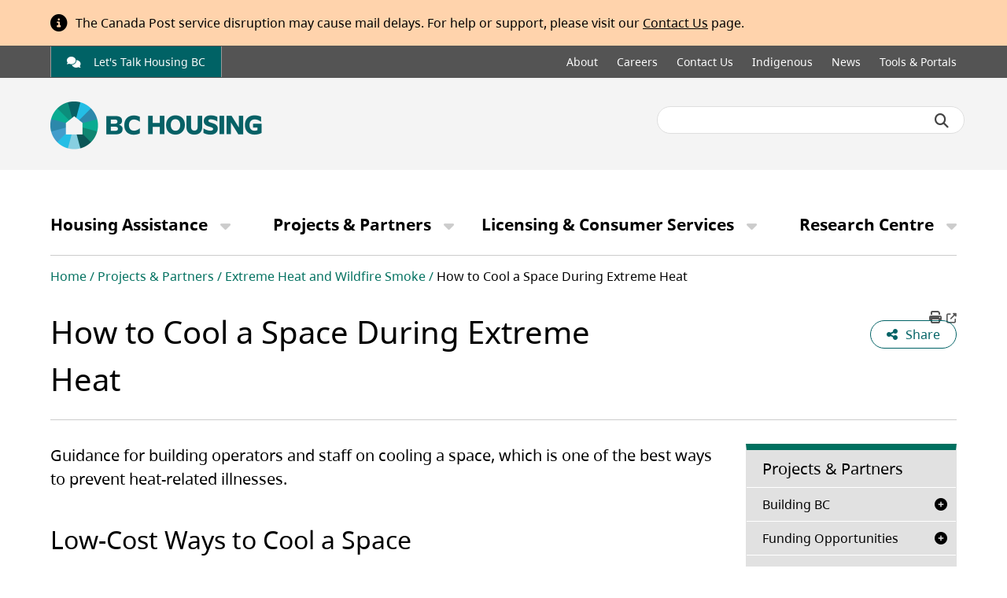

--- FILE ---
content_type: text/html; charset=UTF-8
request_url: https://www.bchousing.org/projects-partners/extreme-heat/how-to-cool-a-space
body_size: 11805
content:
                  <!DOCTYPE html>
<html lang="en" dir="ltr" prefix="content: http://purl.org/rss/1.0/modules/content/  dc: http://purl.org/dc/terms/  foaf: http://xmlns.com/foaf/0.1/  og: http://ogp.me/ns#  rdfs: http://www.w3.org/2000/01/rdf-schema#  schema: http://schema.org/  sioc: http://rdfs.org/sioc/ns#  sioct: http://rdfs.org/sioc/types#  skos: http://www.w3.org/2004/02/skos/core#  xsd: http://www.w3.org/2001/XMLSchema# ">
  <head>
    <meta charset="utf-8" />
<meta class="swiftype" data-type="string" name="description" content="Guidance for building operators and staff on cooling a space, which is one of the best ways to prevent heat-related illnesses." />
<link rel="canonical" href="https://www.bchousing.org/projects-partners/extreme-heat/how-to-cool-a-space" />
<meta property="og:site_name" content="BC Housing" />
<meta property="og:url" content="https://www.bchousing.org/projects-partners/extreme-heat/how-to-cool-a-space" />
<meta property="og:title" content="How to Cool a Space During Extreme Heat" />
<meta property="og:description" content="Guidance for building operators and staff on cooling a space, which is one of the best ways to prevent heat-related illnesses." />
<meta name="facebook-domain-verification" content="9fivqkf4lbtny8uqqi0r5lfvqgq0zs" />
<meta name="MobileOptimized" content="width" />
<meta name="HandheldFriendly" content="true" />
<meta name="viewport" content="width=device-width, initial-scale=1.0" />
<meta class="swiftype" name="title" data-type="string" content="How to Cool a Space During Extreme Heat" />
<link rel="icon" href="/themes/custom/bchousing/favicon.ico" type="image/vnd.microsoft.icon" />

    <title>How to Cool a Space During Extreme Heat | BC Housing</title>
    <link rel="preconnect" href="https://fonts.googleapis.com">
    <link rel="preconnect" href="https://fonts.gstatic.com" crossorigin>
    <link rel="stylesheet" media="all" href="/core/assets/vendor/jquery.ui/themes/base/core.css?t50alg" />
<link rel="stylesheet" media="all" href="/core/assets/vendor/jquery.ui/themes/base/controlgroup.css?t50alg" />
<link rel="stylesheet" media="all" href="/core/assets/vendor/jquery.ui/themes/base/checkboxradio.css?t50alg" />
<link rel="stylesheet" media="all" href="/core/assets/vendor/jquery.ui/themes/base/resizable.css?t50alg" />
<link rel="stylesheet" media="all" href="/core/assets/vendor/jquery.ui/themes/base/button.css?t50alg" />
<link rel="stylesheet" media="all" href="/core/assets/vendor/jquery.ui/themes/base/dialog.css?t50alg" />
<link rel="stylesheet" media="all" href="/core/misc/components/progress.module.css?t50alg" />
<link rel="stylesheet" media="all" href="/core/misc/components/ajax-progress.module.css?t50alg" />
<link rel="stylesheet" media="all" href="/core/modules/system/css/components/align.module.css?t50alg" />
<link rel="stylesheet" media="all" href="/core/modules/system/css/components/container-inline.module.css?t50alg" />
<link rel="stylesheet" media="all" href="/core/modules/system/css/components/clearfix.module.css?t50alg" />
<link rel="stylesheet" media="all" href="/core/modules/system/css/components/hidden.module.css?t50alg" />
<link rel="stylesheet" media="all" href="/core/modules/system/css/components/item-list.module.css?t50alg" />
<link rel="stylesheet" media="all" href="/core/modules/system/css/components/js.module.css?t50alg" />
<link rel="stylesheet" media="all" href="/core/modules/system/css/components/position-container.module.css?t50alg" />
<link rel="stylesheet" media="all" href="/core/modules/system/css/components/reset-appearance.module.css?t50alg" />
<link rel="stylesheet" media="all" href="/core/modules/ckeditor5/css/ckeditor5.dialog.fix.css?t50alg" />
<link rel="stylesheet" media="all" href="/core/assets/vendor/jquery.ui/themes/base/theme.css?t50alg" />
<link rel="stylesheet" media="all" href="/modules/contrib/paragraphs/css/paragraphs.unpublished.css?t50alg" />
<link rel="stylesheet" media="all" href="/themes/custom/bchousing/dist/css/styles.min.css?t50alg" />

    <script type="application/json" data-drupal-selector="drupal-settings-json">{"path":{"baseUrl":"\/","pathPrefix":"","currentPath":"node\/159","currentPathIsAdmin":false,"isFront":false,"currentLanguage":"en"},"pluralDelimiter":"\u0003","suppressDeprecationErrors":true,"ajaxPageState":{"libraries":"eJxtykEOgCAMAMEPgTzJtFgBrbahkuDv9aQx8biTxZilWdlTiMJSUbpfzOGjiQWBfbQfvMcZIqHIOmrpxOGbTqFCqqDZwlSbAg-vDG3Xhlws0-TstIO2gGB0ARfHOKA","theme":"bchousing","theme_token":null},"ajaxTrustedUrl":[],"facebook_pixel":{"facebook_id":"708702017511818","events":[{"event":"ViewContent","data":"{\u0022content_name\u0022:\u0022How to Cool a Space During Extreme Heat\u0022,\u0022content_type\u0022:\u0022regular_page\u0022,\u0022content_ids\u0022:[\u0022159\u0022]}"}],"fb_disable_advanced":false,"eu_cookie_compliance":false,"donottrack":true},"user":{"uid":0,"permissionsHash":"6941e4334ec40fc89cffbdce3a228b9fa90dc23beebf60410546c62244b3b3d3"}}</script>
<script src="/core/assets/vendor/once/once.min.js?v=1.0.1"></script>
<script src="/core/misc/drupalSettingsLoader.js?v=11.2.3"></script>
<script src="/core/misc/drupal.js?v=11.2.3"></script>
<script src="/core/misc/drupal.init.js?v=11.2.3"></script>
<script src="/modules/contrib/facebook_pixel/js/facebook_pixel.js?v=2"></script>

          <!-- Google Tag Manager -->
	<script>(function(w,d,s,l,i){w[l]=w[l]||[];w[l].push({'gtm.start':
	new Date().getTime(),event:'gtm.js'});var f=d.getElementsByTagName(s)[0],
	j=d.createElement(s),dl=l!='dataLayer'?'&l='+l:'';j.async=true;j.src=
	'https://www.googletagmanager.com/gtm.js?id='+i+dl;f.parentNode.insertBefore(j,f);
	})(window,document,'script','dataLayer','GTM-NPT8FW');</script>
	<!-- End Google Tag Manager -->

<!-- Global site tag (gtag.js) - Google Analytics -->
<script async src="https://www.googletagmanager.com/gtag/js?id=UA-78365335-2"></script>
<script>
  window.dataLayer = window.dataLayer || [];
  function gtag(){dataLayer.push(arguments);}
  gtag('js', new Date());

  gtag('config', 'UA-78365335-2');
</script>
      </head>
  <body class="role-anonymous page-node-159 no-frontpage path-node page-node-type-regular-page cpath-projects-partners-extreme-heat-how-to-cool-a-space loginid-0">
        <a href="#main-content" class="visually-hidden focusable">
      Skip to main content
    </a>
        <noscript><img src="https://www.facebook.com/tr?id=708702017511818&amp;ev=PageView&amp;noscript=1" alt="" height="1" width="1" /></noscript>
      <div class="layout-container">
  <header role="banner">
      
  
  
  
<div id="block-bchousing-canadapost" class="alert-bar__wrapper alert-bar__wrapper--hidden">
  
  
      <div class="alert-bar" style="background-color: #ffd3ac">
      <div class="alert-bar__content">
        <div class="alert-bar__text">
              <i class="alert-bar__icon fa-solid fa-circle-info alert-bar__icon--medium" style="color: #000000"></i>
  
          
            <div class="field field--name-body field--type-text-with-summary field--label-hidden field--item"><p style="color:#000000;margin-left:1rem;padding:5px 0;">The Canada Post service disruption may cause mail delays. For help or support, please visit our <a style="color:black;" href="https://www.bchousing.org/contact">Contact Us</a> page.</p></div>
      
        </div>
              </div>
    </div>
  </div>


    <div class="header-top-menu">
      <div class="block-content">
        <div class="link" role="link" aria-label="Let&#039;s Talk Housing BC">
          <a class="bchp-link external-no-treatment" href="https://letstalkhousingbc.ca/" target="_blank">
                          <i class="bchp-link__icon fa-solid fa-comments"></i>
                        Let&#039;s Talk Housing BC
          </a>
        </div>
        <div class="menu">
            <nav role="navigation" aria-labelledby="block-topmenu-menu" id="block-topmenu">
            
  <label class="visually-hidden" id="block-topmenu-menu">Top menu</label>
  
        <div class="block-content">
    
                                    <ul>
                                <li>
            <a href="/about" title="About" data-drupal-link-system-path="node/262">About</a>
                    </li>
                <li>
            <a href="/careers" title="Careers" data-drupal-link-system-path="node/226">Careers</a>
                    </li>
                <li>
            <a href="/contact" title="Contact Us" data-drupal-link-system-path="node/239">Contact Us</a>
                    </li>
                <li>
            <a href="/indigenous" title="Indigenous" data-drupal-link-system-path="node/711">Indigenous</a>
                    </li>
                <li>
            <a href="https://news.bchousing.org" title="News">News</a>
                    </li>
                <li>
            <a href="/tools-portals" title="Tools &amp; Portals" data-drupal-link-system-path="node/248">Tools &amp; Portals</a>
                    </li>
                </ul>
        

    </div>

  </nav>


        </div>
      </div>
    </div>
    
    <div class="content-holder">
      <div class="row">
        <div class="col-sm-8 col-xs-12">
            <div id="block-bchousing-branding">
  
    
      <div class="block-content">
      <a href="/">
        <img src="/themes/custom/bchousing/logo.svg" alt="Home" typeof="foaf:Image" width="200" height="50"/>
      </a>
    </div>
  </div>


        </div>
        <div class="col-sm-4 col-xs-12 search-section">
          <!-- SEARCH-->
            <script>
              (function (w, d, t, u, n, s, e) {
                w['SwiftypeObject'] = n; w[n] = w[n] || function () {
                  (w[n].q = w[n].q || []).push(arguments);
                }; s = d.createElement(t);
                e = d.getElementsByTagName(t)[0]; s.async = 1; s.src = u; e.parentNode.insertBefore(s, e);
              })(window, document, 'script', '//s.swiftypecdn.com/install/v2/st.js', '_st');

              _st('install', 'Frv-75d1vfMDSkvkkq_X', '2.0.0');
            </script>
            <form id="headerSearch" name="top-search" method="post" action="#" role="form">
              <div class="search-bar-container ui-google-search-adapter">
                <input class="st-default-search-input" type="text" aria-label="Search BC Housing">
                <button class="search-trigger" aria-label="Submit search"><i class="fa fa-search" aria-hidden="true"></i></button>
              </div>

            </form>
        </div>
      </div>
    </div>
  </header>
  <div class="main-menu">
      <nav role="navigation" aria-labelledby="block-bchousing-main-menu-menu" id="block-bchousing-main-menu">
            
  <label class="visually-hidden" id="block-bchousing-main-menu-menu">Main navigation</label>
  
        <div class="block-content">
    
                                    <ul>
                                <li>
            <a href="/housing-assistance" title="Housing Assistance" data-drupal-link-system-path="node/10">Housing Assistance</a>
                                                        <ul>
                        <li>
            <a href="https://programfinder.bchousing.org/">Are you eligible?</a>
                    </li>
                <li>
            <a href="/housing-assistance/rental-housing" title="Rental Housing" data-drupal-link-system-path="node/11">Rental Housing</a>
                                                        <ul>
                        <li>
            <a href="/housing-assistance/rental-housing/how-to-apply" data-drupal-link-system-path="node/1215">How to Apply for Rental Housing</a>
                    </li>
                <li>
            <a href="https://housingsearch.bchousing.org">Housing Listings</a>
                    </li>
                <li>
            <a href="/housing-assistance/rental-housing/housing-listings/housing-listings-pdfs" data-drupal-link-system-path="node/22">Housing Listings PDFs</a>
                    </li>
                <li>
            <a href="/housing-assistance/rental-housing/subsidized-housing" data-drupal-link-system-path="node/20">Subsidized Housing</a>
                    </li>
                <li>
            <a href="/housing-assistance/rental-housing/affordable-rental-housing" data-drupal-link-system-path="node/18">Affordable Rental Housing</a>
                    </li>
                <li>
            <a href="/housing-assistance/rental-housing/market-rent-housing" data-drupal-link-system-path="node/1156">Market Rent Housing</a>
                    </li>
                <li>
            <a href="/housing-assistance/rental-housing/indigenous-housing-providers" data-drupal-link-system-path="node/21">Indigenous Housing Providers</a>
                    </li>
                </ul>
        
                    </li>
                <li>
            <a href="/housing-assistance/rental-assistance-programs" data-drupal-link-system-path="node/25">Rental Assistance Programs</a>
                                                        <ul>
                        <li>
            <a href="/housing-assistance/rental-assistance-programs/RAP" data-drupal-link-system-path="node/26">Rental Assistance Program (RAP)</a>
                    </li>
                <li>
            <a href="/housing-assistance/rental-assistance-programs/SAFER" data-drupal-link-system-path="node/27">Shelter Aid For Elderly Renters (SAFER)</a>
                    </li>
                <li>
            <a href="/housing-assistance/rental-assistance-programs/existing-clients" data-drupal-link-system-path="node/28">Existing RAP/SAFER Clients</a>
                    </li>
                <li>
            <a href="/housing-assistance/rental-assistance-programs/resources" data-drupal-link-system-path="node/30">RAP/SAFER Resources</a>
                    </li>
                <li>
            <a href="/housing-assistance/rental-assistance-programs/existing-rent-supplement-clients" data-drupal-link-system-path="node/754">Existing Rent Supplement Clients</a>
                    </li>
                <li>
            <a href="/housing-assistance/rental-assistance-programs/CBCHB" data-drupal-link-system-path="node/1123">Canada-BC Housing Benefit (CBCHB)</a>
                                                        <ul>
                        <li>
            <a href="/housing-assistance/rental-assistance-programs/CBCHB/program-information" data-drupal-link-system-path="node/1124">About the Program</a>
                    </li>
                <li>
            <a href="/housing-assistance/rental-assistance-programs/CBCHB/eligibility" data-drupal-link-system-path="node/1125">Program Eligibility</a>
                    </li>
                <li>
            <a href="/housing-assistance/rental-assistance-programs/CBCHB/clients" data-drupal-link-system-path="node/755">Existing CBCHB Clients</a>
                    </li>
                </ul>
        
                    </li>
                <li>
            <a href="/housing-assistance/rental-assistance-programs/statement-of-benefits" data-drupal-link-system-path="node/1011">Statement of Benefits (T5007)</a>
                    </li>
                </ul>
        
                    </li>
                <li>
            <a href="/housing-assistance/homelessness-services" data-drupal-link-system-path="node/31">Homelessness Services</a>
                                                        <ul>
                        <li>
            <a href="/housing-assistance/homelessness-services/emergency-shelter-program" data-drupal-link-system-path="node/32">Emergency Shelter Program</a>
                    </li>
                <li>
            <a href="https://smap.bchousing.org/">Emergency Shelter Map</a>
                    </li>
                <li>
            <a href="/housing-assistance/homelessness-services/extreme-weather-response" data-drupal-link-system-path="node/1228">Extreme Weather Response Program</a>
                    </li>
                <li>
            <a href="/housing-assistance/homelessness-services/drop-in-centres" data-drupal-link-system-path="node/34">Drop-in Centres</a>
                    </li>
                <li>
            <a href="/housing-assistance/homelessness-services/homeless-outreach-program" data-drupal-link-system-path="node/35">Homeless Outreach Program</a>
                    </li>
                <li>
            <a href="/housing-assistance/homelessness-services/find-homeless-outreach-worker" data-drupal-link-system-path="node/36">Find a Homeless Outreach Worker</a>
                    </li>
                <li>
            <a href="/housing-assistance/homelessness-services/homeless-prevention-program" data-drupal-link-system-path="node/37">Homeless Prevention Program</a>
                    </li>
                <li>
            <a href="/housing-assistance/homelessness-services/find-homeless-prevention-outreach-worker" data-drupal-link-system-path="node/38">Find a Homeless Prevention Program Outreach Worker</a>
                    </li>
                <li>
            <a href="/housing-assistance/homelessness-services/this-is-me-period" data-drupal-link-system-path="node/39">This is Me... Period.</a>
                    </li>
                </ul>
        
                    </li>
                <li>
            <a href="/housing-assistance/BC-RAHA" data-drupal-link-system-path="node/1012">BC Rebate for Accessible Home Adaptations (BC RAHA)</a>
                                                        <ul>
                        <li>
            <a href="/housing-assistance/BC-RAHA/program-overview" data-drupal-link-system-path="node/62">BC RAHA - Program Overview</a>
                    </li>
                <li>
            <a href="/housing-assistance/BC-RAHA/homeowner" data-drupal-link-system-path="node/63">Homeowner Eligibility and Application</a>
                    </li>
                <li>
            <a href="/housing-assistance/BC-RAHA/landlord-tenant" data-drupal-link-system-path="node/64">Landlord &amp; Tenant Eligibility and Application</a>
                    </li>
                <li>
            <a href="/housing-assistance/BC-RAHA/eligible-properties" data-drupal-link-system-path="node/67">What Properties are Eligible?</a>
                    </li>
                <li>
            <a href="/housing-assistance/BC-RAHA/eligible-adaptations" data-drupal-link-system-path="node/66">What Adaptations are Eligible?</a>
                    </li>
                <li>
            <a href="/housing-assistance/BC-RAHA/home-assessment" data-drupal-link-system-path="node/1083">Home Assessment for Adaptations</a>
                    </li>
                <li>
            <a href="https://bcrahacalculator.bchousing.org/">BC RAHA Calculator</a>
                    </li>
                <li>
            <a href="/housing-assistance/BC-RAHA/approved-applicants" data-drupal-link-system-path="node/65">Approved Applicants</a>
                    </li>
                <li>
            <a href="/housing-assistance/BC-RAHA/FAQ" data-drupal-link-system-path="node/1081">FAQs</a>
                    </li>
                </ul>
        
                    </li>
                <li>
            <a href="/housing-assistance/housing-with-support" data-drupal-link-system-path="node/48">Housing with Support</a>
                                                        <ul>
                        <li>
            <a href="/housing-assistance/housing-with-support/supportive-housing" data-drupal-link-system-path="node/49">Supportive Housing</a>
                    </li>
                <li>
            <a href="/housing-assistance/housing-with-support/seniors-supportive-housing" data-drupal-link-system-path="node/68">Seniors&#039; Supportive Housing</a>
                    </li>
                <li>
            <a href="/housing-assistance/housing-with-support/assisted-living-residences" data-drupal-link-system-path="node/70">Assisted Living Residences</a>
                    </li>
                <li>
            <a href="/housing-assistance/housing-with-support/independent-living-bc-program" data-drupal-link-system-path="node/71">Independent Living BC Program</a>
                    </li>
                </ul>
        
                    </li>
                <li>
            <a href="/housing-assistance/tenant-programs-resources" data-drupal-link-system-path="node/50">Tenant Programs &amp; Resources</a>
                                                        <ul>
                        <li>
            <a href="/housing-assistance/tenant-programs-resources/information-for-tenants" data-drupal-link-system-path="node/51">Information for Tenants</a>
                    </li>
                <li>
            <a href="/housing-assistance/tenant-programs-resources/extreme-heat-information-for-tenants" data-drupal-link-system-path="node/1064">Extreme Heat Information for Tenants</a>
                    </li>
                <li>
            <a href="/housing-assistance/tenant-programs-resources/community-programs-services" data-drupal-link-system-path="node/52">Community Programs and Services</a>
                                                        <ul>
                        <li>
            <a href="/housing-assistance/tenant-programs-resources/community-programs-services/housing-health-services" data-drupal-link-system-path="node/53">Housing &amp; Health Services</a>
                    </li>
                <li>
            <a href="/housing-assistance/tenant-programs-resources/community-programs-services/people-plants-homes" data-drupal-link-system-path="node/54">People, Plants &amp; Homes</a>
                                                        <ul>
                        <li>
            <a href="/housing-assistance/tenant-programs-resources/community-programs-services/people-plants-homes/garden-fund" data-drupal-link-system-path="node/1113">Garden Fund</a>
                    </li>
                </ul>
        
                    </li>
                <li>
            <a href="/housing-assistance/tenant-programs-resources/community-programs-services/student-tenant-employment-program" data-drupal-link-system-path="node/55">Student Tenant Employment Program (STEP)</a>
                    </li>
                <li>
            <a href="/housing-assistance/tenant-programs-resources/community-programs-services/tenant-activity-grant" data-drupal-link-system-path="node/56">Tenant Activity Grant</a>
                    </li>
                <li>
            <a href="/housing-assistance/tenant-programs-resources/community-programs-services/contacts" data-drupal-link-system-path="node/57">Community Development Contacts</a>
                    </li>
                </ul>
        
                    </li>
                <li>
            <a href="/housing-assistance/tenant-programs-resources/directly-managed-properties" data-drupal-link-system-path="node/58">Directly Managed Properties</a>
                    </li>
                <li>
            <a href="/housing-assistance/tenant-programs-resources/education-awards-program" data-drupal-link-system-path="node/59">Education Awards Program</a>
                    </li>
                <li>
            <a href="/housing-assistance/tenant-programs-resources/family-self-sufficiency-program" data-drupal-link-system-path="node/60">Family Self-Sufficiency Program</a>
                    </li>
                </ul>
        
                    </li>
                <li>
            <a href="/housing-assistance/women-leaving-violence" data-drupal-link-system-path="node/42">Women Leaving Violence</a>
                                                        <ul>
                        <li>
            <a href="/housing-assistance/women-fleeing-violence/womens-transition-housing-supports" data-drupal-link-system-path="node/43">Women’s Transition Housing and Supports Program</a>
                    </li>
                <li>
            <a href="/housing-assistance/women-fleeing-violence/transition-houses-safe-homes" data-drupal-link-system-path="node/45">Transition Houses &amp; Safe Homes List</a>
                    </li>
                <li>
            <a href="/housing-assistance/women-fleeing-violence/second-stage-housing-providers" data-drupal-link-system-path="node/46">Second-Stage Housing Providers List</a>
                    </li>
                <li>
            <a href="/housing-assistance/women-fleeing-violence/long-term-housing-providers" data-drupal-link-system-path="node/1160">Long-Term Housing Providers List</a>
                    </li>
                <li>
            <a href="/housing-assistance/women-fleeing-violence/priority-placement-program" data-drupal-link-system-path="node/47">Priority Placement Program</a>
                    </li>
                </ul>
        
                    </li>
                <li>
            <a href="/housing-assistance/secondary-suite" data-drupal-link-system-path="node/1175">Secondary Suite Incentive Program</a>
                                                        <ul>
                        <li>
            <a href="https://secondarysuite.bchousing.org/">Application Portal</a>
                    </li>
                <li>
            <a href="/housing-assistance/secondary-suite/SSIP-portal-resources" data-drupal-link-system-path="node/1212">Application Resources</a>
                    </li>
                </ul>
        
                    </li>
                <li>
            <a href="/housing-assistance/home-partnership" data-drupal-link-system-path="node/1171">BC Home Owner Mortgage and Equity Partnership</a>
                    </li>
                </ul>
        
                    </li>
                <li>
            <a href="/projects-partners" title="Projects &amp; Partners" data-drupal-link-system-path="node/72">Projects &amp; Partners</a>
                                                        <ul>
                        <li>
            <a href="/projects-partners/Building-BC" data-drupal-link-system-path="node/1019">Building BC</a>
                                                        <ul>
                        <li>
            <a href="/projects-partners/Building-BC/homes-for-BC" data-drupal-link-system-path="node/1217">Homes for BC Map</a>
                    </li>
                <li>
            <a href="/projects-partners/Building-BC/CHF" data-drupal-link-system-path="node/123">Community Housing Fund Program Overview</a>
                    </li>
                <li>
            <a href="/projects-partners/Building-BC/IHF" data-drupal-link-system-path="node/127">Indigenous Housing Fund Program Overview</a>
                    </li>
                <li>
            <a href="/projects-partners/Building-BC/SHF" data-drupal-link-system-path="node/146">Supportive Housing Fund Program Overview</a>
                    </li>
                <li>
            <a href="/projects-partners/Building-BC/WTHF" data-drupal-link-system-path="node/147">Women&#039;s Transition Housing Fund Program Overview</a>
                    </li>
                <li>
            <a href="/projects-partners/Building-BC/RRH" data-drupal-link-system-path="node/122">Rapid Response to Homelessness</a>
                    </li>
                </ul>
        
                    </li>
                <li>
            <a href="/projects-partners/funding-opportunities" data-drupal-link-system-path="node/131">Funding Opportunities</a>
                                                        <ul>
                        <li>
            <a href="/projects-partners/funding-opportunities/Building-BC" data-drupal-link-system-path="node/1158">Building BC: Funding Opportunities Overview</a>
                    </li>
                <li>
            <a href="/projects-partners/funding-opportunities/project-development-fund" data-drupal-link-system-path="node/1182">Project Development Fund</a>
                    </li>
                <li>
            <a href="/projects-partners/funding-opportunities/CHF" data-drupal-link-system-path="node/1168">Community Housing Fund RFP Submission</a>
                    </li>
                <li>
            <a href="/projects-partners/funding-opportunities/IHF" data-drupal-link-system-path="node/1167">Indigenous Housing Fund RFP Submission</a>
                    </li>
                <li>
            <a href="/projects-partners/funding-opportunities/RHFP" data-drupal-link-system-path="node/134">Regional Housing First Program (RHFP)</a>
                    </li>
                <li>
            <a href="/projects-partners/funding-opportunities/SHF" data-drupal-link-system-path="node/1169">Supportive Housing Fund RFPQ Submission</a>
                    </li>
                <li>
            <a href="/projects-partners/funding-opportunities/SRSP" data-drupal-link-system-path="node/1101">Supported Rent Supplement Program</a>
                    </li>
                <li>
            <a href="/projects-partners/funding-opportunities/temporary-winter-shelter-operator-services" data-drupal-link-system-path="node/1265">Temporary Winter Shelter Operator Services – RFPQ</a>
                    </li>
                <li>
            <a href="/projects-partners/funding-opportunities/wthf-rfpq" data-drupal-link-system-path="node/1213">Women’s Transition Housing and Support Program – (RFPQ)</a>
                    </li>
                <li>
            <a href="/projects-partners/funding-opportunities/CBCHB" data-drupal-link-system-path="node/1098">Canada - British Columbia Housing Benefit</a>
                    </li>
                </ul>
        
                    </li>
                <li>
            <a href="/projects-partners/projects-in-development" data-drupal-link-system-path="node/1196">Development Projects</a>
                    </li>
                <li>
            <a href="https://www.bcbuildshomes.ca/">BC Builds</a>
                    </li>
                <li>
            <a href="/projects-partners/partner-with-us" data-drupal-link-system-path="node/137">Partner with Us</a>
                    </li>
                <li>
            <a href="/projects-partners/housing-provider-info" data-drupal-link-system-path="node/79">Housing Provider Info</a>
                                                        <ul>
                        <li>
            <a href="/projects-partners/housing-provider-info/HEART-HEARTH" data-drupal-link-system-path="node/1154">HEART &amp; HEARTH Programs</a>
                    </li>
                <li>
            <a href="/projects-partners/housing-provider-info/housing-registry-for-housing-providers" data-drupal-link-system-path="node/95">Housing Registry for Housing Providers</a>
                    </li>
                <li>
            <a href="/projects-partners/housing-provider-info/prhc-group-homes" data-drupal-link-system-path="node/100">PRHC Group Homes</a>
                    </li>
                <li>
            <a href="/projects-partners/housing-provider-info/temporary-winter-shelter-program" data-drupal-link-system-path="node/1269">Temporary Winter Shelter Program</a>
                    </li>
                <li>
            <a href="/projects-partners/housing-provider-info/WTHSP-provider" data-drupal-link-system-path="node/112">Womens Transition Housing &amp; Supports Program - Provider Info</a>
                    </li>
                </ul>
        
                    </li>
                <li>
            <a href="/projects-partners/asset-management-redevelopment" data-drupal-link-system-path="node/138">Asset Management &amp; Redevelopment</a>
                                                        <ul>
                        <li>
            <a href="/projects-partners/asset-management-redevelopment/construction-standards" data-drupal-link-system-path="node/149">Construction Standards</a>
                    </li>
                <li>
            <a href="/projects-partners/asset-management-redevelopment/capital-planning-repairs" data-drupal-link-system-path="node/150">Capital Planning and Repairs</a>
                    </li>
                <li>
            <a href="/projects-partners/asset-management-redevelopment/contractor-safety-program" data-drupal-link-system-path="node/151">Contractor Safety Program</a>
                    </li>
                <li>
            <a href="/projects-partners/asset-management-redevelopment/asbestos-management-training" data-drupal-link-system-path="node/152">Asbestos Management Program</a>
                    </li>
                <li>
            <a href="/projects-partners/asset-management-redevelopment/energy-efficiency-retrofit-program" data-drupal-link-system-path="node/153">Energy Efficiency Retrofit Program</a>
                    </li>
                <li>
            <a href="/projects-partners/asset-management-redevelopment/maintenance" data-drupal-link-system-path="node/154">Resources for Property Maintenance</a>
                    </li>
                <li>
            <a href="/projects-partners/asset-management-redevelopment/redevelopment-process-principles" data-drupal-link-system-path="node/155">Redevelopment Process and Principles</a>
                    </li>
                </ul>
        
                    </li>
                <li>
            <a href="/projects-partners/extreme-heat" data-drupal-link-system-path="node/1023">Extreme Heat and Wildfire Smoke</a>
                                                        <ul>
                        <li>
            <a href="/projects-partners/extreme-heat/health-impacts" data-drupal-link-system-path="node/157">Health Impacts</a>
                    </li>
                <li>
            <a href="/projects-partners/extreme-heat/prepare" title="Prepare a EHWS Response Plan" data-drupal-link-system-path="node/1063">Prepare a EHWS Response Plan</a>
                    </li>
                <li>
            <a href="/projects-partners/extreme-heat/tenants" data-drupal-link-system-path="node/158">Communicating with Tenants</a>
                    </li>
                <li>
            <a href="/projects-partners/extreme-heat/how-to-cool-a-space" data-drupal-link-system-path="node/159" class="is-active" aria-current="page">How to Cool a Space</a>
                    </li>
                <li>
            <a href="/projects-partners/extreme-heat/resources-webinars" data-drupal-link-system-path="node/160">Resources and Webinars</a>
                    </li>
                </ul>
        
                    </li>
                <li>
            <a href="/projects-partners/non-profit-resources" data-drupal-link-system-path="node/161">Operational Resources</a>
                                                        <ul>
                        <li>
            <a href="/projects-partners/non-profit-resources/resources-a-z" data-drupal-link-system-path="node/162">Resources A-Z</a>
                    </li>
                <li>
            <a href="/projects-partners/non-profit-resources/EOA" data-drupal-link-system-path="node/163">Expiry of Operating Agreements</a>
                    </li>
                <li>
            <a href="/projects-partners/non-profit-resources/finance-questions" data-drupal-link-system-path="node/164">Finance Questions</a>
                    </li>
                <li>
            <a href="/projects-partners/non-profit-resources/governance" data-drupal-link-system-path="node/165">Non-Profit Governance</a>
                    </li>
                <li>
            <a href="/projects-partners/non-profit-resources/financial-operational-reviews" data-drupal-link-system-path="node/166">Financial &amp; Operational Reviews</a>
                    </li>
                <li>
            <a href="/projects-partners/non-profit-resources/portfolio-managers" data-drupal-link-system-path="node/167">Non-Profit Portfolio Managers</a>
                    </li>
                </ul>
        
                    </li>
                <li>
            <a href="/projects-partners/training" data-drupal-link-system-path="node/175">Training Opportunities for Non-Profit Providers</a>
                                                        <ul>
                        <li>
            <a href="/projects-partners/training/asbestos" data-drupal-link-system-path="node/186">Asbestos Training</a>
                    </li>
                <li>
            <a href="/projects-partners/training/fire-safety" data-drupal-link-system-path="node/187">Fire Safety Training</a>
                    </li>
                <li>
            <a href="/projects-partners/training/skills-plus" data-drupal-link-system-path="node/192">SkillsPlus</a>
                    </li>
                <li>
            <a href="/projects-partners/training/learning-centre" data-drupal-link-system-path="node/193">BC Housing&#039;s Downtown Eastside Learning Centre</a>
                    </li>
                <li>
            <a href="/projects-partners/training/operational-review" data-drupal-link-system-path="node/1261">Operational Review Training</a>
                    </li>
                </ul>
        
                    </li>
                <li>
            <a href="/projects-partners/guides-toolkits" data-drupal-link-system-path="node/168">Guides &amp; Toolkits</a>
                                                        <ul>
                        <li>
            <a href="/projects-partners/guides-toolkits/rent-calculation-guide" data-drupal-link-system-path="node/169">Rent Calculation Guide</a>
                    </li>
                <li>
            <a href="/projects-partners/guides-toolkits/program-guide" data-drupal-link-system-path="node/171">Program Guide</a>
                    </li>
                <li>
            <a href="/projects-partners/guides-toolkits/program-frameworks" data-drupal-link-system-path="node/1117">Program Frameworks</a>
                    </li>
                <li>
            <a href="/projects-partners/guides-toolkits/tax-guide" data-drupal-link-system-path="node/172">Tax Guide</a>
                    </li>
                <li>
            <a href="/projects-partners/guides-toolkits/tenant-toolkits" data-drupal-link-system-path="node/173">Tenant Engagement Toolkits</a>
                    </li>
                <li>
            <a href="/projects-partners/guides-toolkits/privacy-toolkit" data-drupal-link-system-path="node/174">Privacy Toolkit</a>
                    </li>
                </ul>
        
                    </li>
                </ul>
        
                    </li>
                <li>
            <a href="/licensing-consumer-services" title="Licensing &amp; Consumer Services" data-drupal-link-system-path="node/80">Licensing &amp; Consumer Services</a>
                                                        <ul>
                        <li>
            <a href="/licensing-consumer-services/builder-licensing" data-drupal-link-system-path="node/81">Builders &amp; Developers</a>
                                                        <ul>
                        <li>
            <a href="/licensing-consumer-services/builder-licensing/become-licensed-residential-builder" data-drupal-link-system-path="node/82">Become a Licensed Residential Builder in B.C.</a>
                    </li>
                <li>
            <a href="/licensing-consumer-services/builder-licensing/qualification-requirements" data-drupal-link-system-path="node/84">Qualification Requirements for New Residential Builders</a>
                    </li>
                <li>
            <a href="/licensing-consumer-services/builder-licensing/PLAR" data-drupal-link-system-path="node/85">Prior Learning Assessment and Recognition process (PLAR)</a>
                    </li>
                <li>
            <a href="/licensing-consumer-services/builder-licensing/general-contractors-and-bc-energy-step-code" data-drupal-link-system-path="node/1077">General Contractors and the BC Energy Step Code</a>
                    </li>
                <li>
            <a href="/licensing-consumer-services/builder-licensing/how-to-renew-your-residential-builder-licence" data-drupal-link-system-path="node/86">Renewing Your Residential Builder Licence</a>
                    </li>
                <li>
            <a href="/licensing-consumer-services/builder-licensing/CPD" data-drupal-link-system-path="node/88">Continuing Professional Development (CPD)</a>
                    </li>
                <li>
            <a href="/licensing-consumer-services/builder-licensing/amending-updating-your-residential-builder-licence" data-drupal-link-system-path="node/94">Amending and Updating Your Licence</a>
                    </li>
                <li>
            <a href="/licensing-consumer-services/builder-licensing/how-to-avoid-suspension-cancellation-residential-builder-licence" data-drupal-link-system-path="node/102">Avoid Suspension or Cancellation of your Licence</a>
                    </li>
                <li>
            <a href="/licensing-consumer-services/builder-licensing/register-new-home" data-drupal-link-system-path="node/103">Register a New Home</a>
                    </li>
                <li>
            <a href="/licensing-consumer-services/builder-licensing/third-party-insurance" data-drupal-link-system-path="node/104">Third-party Home Warranty Insurance</a>
                    </li>
                <li>
            <a href="/licensing-consumer-services/builder-licensing/home-warranty-insurance-providers" data-drupal-link-system-path="node/105">Home Warranty Insurance Providers</a>
                    </li>
                <li>
            <a href="/licensing-consumer-services/builder-licensing/working-with-your-warranty-provider-during-construction" data-drupal-link-system-path="node/106">Working With Your Warranty Provider During Construction</a>
                    </li>
                <li>
            <a href="/licensing-consumer-services/builder-licensing/how-to-use-2-5-10-year-home-warranty-insurance-logo" data-drupal-link-system-path="node/107">How to Use the 2-5-10 Year Home Warranty Insurance Logo</a>
                    </li>
                <li>
            <a href="/licensing-consumer-services/builder-licensing/building-envelope-renovation-schedule" data-drupal-link-system-path="node/108">Building Envelope Renovation Schedule</a>
                    </li>
                <li>
            <a href="/licensing-consumer-services/builder-licensing/building-envelope-insurance" data-drupal-link-system-path="node/109">Building Envelope Renovation Warranty Insurance</a>
                    </li>
                <li>
            <a href="/licensing-consumer-services/builder-licensing/building-permits-for-new-homes-building-envelope-renovations" data-drupal-link-system-path="node/110">Building Permits for New Homes &amp; Envelope Renovations</a>
                    </li>
                <li>
            <a href="/licensing-consumer-services/builder-licensing/rental-exemption" data-drupal-link-system-path="node/111">Rental Exemption</a>
                    </li>
                </ul>
        
                    </li>
                <li>
            <a href="/licensing-consumer-services/new-homes" data-drupal-link-system-path="node/114">Homeowners &amp; Homebuyers</a>
                                                        <ul>
                        <li>
            <a href="/licensing-consumer-services/new-homes/using-new-homes-registry" data-drupal-link-system-path="node/116">Using the New Homes Registry</a>
                    </li>
                <li>
            <a href="/licensing-consumer-services/new-homes/buying-new-home" data-drupal-link-system-path="node/117">Buying and Selling a New Home</a>
                    </li>
                <li>
            <a href="/licensing-consumer-services/new-homes/buying-previously-owned-home" data-drupal-link-system-path="node/118">Buying a Previously Owned Home</a>
                    </li>
                <li>
            <a href="/licensing-consumer-services/new-homes/home-warranty-insurance-new-homes" data-drupal-link-system-path="node/119">Home Warranty Insurance on New Homes</a>
                    </li>
                <li>
            <a href="/licensing-consumer-services/new-homes/maintenance-homes" data-drupal-link-system-path="node/121">Maintenance on Homes</a>
                    </li>
                <li>
            <a href="/licensing-consumer-services/new-homes/home-warranty-insurance-claims" data-drupal-link-system-path="node/124">Home Warranty Insurance Claims</a>
                    </li>
                <li>
            <a href="/licensing-consumer-services/new-homes/repair-warranty-insurance-building-envelope-renovations" data-drupal-link-system-path="node/125">Repair Warranty Insurance on Building Envelope Renovations</a>
                    </li>
                <li>
            <a href="/licensing-consumer-services/new-homes/building-envelope-renovation-regulations" data-drupal-link-system-path="node/126">Building Envelope Renovation Regulations</a>
                    </li>
                <li>
            <a href="/licensing-consumer-services/new-homes/dispute-resolution" data-drupal-link-system-path="node/128">Dispute Resolution</a>
                    </li>
                <li>
            <a href="/licensing-consumer-services/new-homes/builder-complaints" data-drupal-link-system-path="node/129">Builder Complaints</a>
                    </li>
                <li>
            <a href="/licensing-consumer-services/new-homes/warranty-complaints" data-drupal-link-system-path="node/130">Warranty Complaints</a>
                    </li>
                </ul>
        
                    </li>
                <li>
            <a href="/licensing-consumer-services/owner-builder" data-drupal-link-system-path="node/133">Owner Builders</a>
                                                        <ul>
                        <li>
            <a href="/licensing-consumer-services/owner-builder/how-to-become-owner-builder" data-drupal-link-system-path="node/135">Become an Owner Builder</a>
                    </li>
                <li>
            <a href="/licensing-consumer-services/owner-builder/exam" data-drupal-link-system-path="node/136">Owner Builder Exam</a>
                    </li>
                <li>
            <a href="/licensing-consumer-services/owner-builder/buying-selling-owner-built-home" data-drupal-link-system-path="node/139">Buying or Selling an Owner-Built Home</a>
                    </li>
                <li>
            <a href="/licensing-consumer-services/owner-builder/avoid-suspension-cancellation" data-drupal-link-system-path="node/140">Avoid Suspension or Cancellation</a>
                    </li>
                <li>
            <a href="/licensing-consumer-services/owner-builder/enforcement-registry" data-drupal-link-system-path="node/143">Owner Builder - Enforcement Registry</a>
                    </li>
                </ul>
        
                    </li>
                <li>
            <a href="/licensing-consumer-services/legal" data-drupal-link-system-path="node/178">Legal</a>
                                                        <ul>
                        <li>
            <a href="/licensing-consumer-services/legal/homeowner-protection-act-regulations" data-drupal-link-system-path="node/179">Homeowner Protection Act and Regulations</a>
                    </li>
                <li>
            <a href="/licensing-consumer-services/legal/offences-under-homeowner-protection-act" data-drupal-link-system-path="node/180">Offences Under the Homeowner Protection Act</a>
                    </li>
                <li>
            <a href="/licensing-consumer-services/legal/reviews-appeals" data-drupal-link-system-path="node/181">Reviews and Appeals</a>
                    </li>
                <li>
            <a href="/licensing-consumer-services/legal/compliance-enforcement" data-drupal-link-system-path="node/182">Compliance and Enforcement</a>
                    </li>
                <li>
            <a href="/licensing-consumer-services/legal/report-violation" data-drupal-link-system-path="node/183">Report a Violation</a>
                    </li>
                <li>
            <a href="/licensing-consumer-services/legal/enforcement-registry" data-drupal-link-system-path="node/184">Enforcement Registry</a>
                    </li>
                <li>
            <a href="/licensing-consumer-services/legal/compliance-case-studies" data-drupal-link-system-path="node/185">Compliance Case Studies</a>
                    </li>
                </ul>
        
                    </li>
                <li>
            <a href="/licensing-consumer-services/education-training" data-drupal-link-system-path="node/188">Education Providers</a>
                                                        <ul>
                        <li>
            <a href="/licensing-consumer-services/education-training/qualifications-training" data-drupal-link-system-path="node/189">Qualifications Training for Licensed Residential Builders</a>
                    </li>
                <li>
            <a href="/licensing-consumer-services/education-training/cpd-training" data-drupal-link-system-path="node/190">Training for Continuing Professional Development</a>
                    </li>
                </ul>
        
                    </li>
                <li>
            <a href="/licensing-consumer-services/publications" data-drupal-link-system-path="node/191">Publications</a>
                    </li>
                </ul>
        
                    </li>
                <li>
            <a href="/research-centre" title="Research Centre" data-drupal-link-system-path="node/177">Research Centre</a>
                                                        <ul>
                        <li>
            <a href="/research-centre/housing-data" data-drupal-link-system-path="node/89">Housing Data</a>
                                                        <ul>
                        <li>
            <a href="/research-centre/housing-data/new-homes-data" data-drupal-link-system-path="node/90">New Homes Data</a>
                    </li>
                <li>
            <a href="/research-centre/housing-data/homeless-counts" data-drupal-link-system-path="node/92">Homeless Counts</a>
                    </li>
                </ul>
        
                    </li>
                <li>
            <a href="/research-centre/learning-centre" title="Learning Centre" data-drupal-link-system-path="node/1016">Learning Centre</a>
                                                        <ul>
                        <li>
            <a href="/research-centre/learning-centre/building-smart" title="Building Smart" data-drupal-link-system-path="node/757">Building Smart</a>
                    </li>
                <li>
            <a href="/research-centre/learning-centre/building-knowledge" title="Building Knowledge" data-drupal-link-system-path="node/756">Building Knowledge</a>
                    </li>
                </ul>
        
                    </li>
                <li>
            <a href="https://research-library.bchousing.org/">Research Library</a>
                    </li>
                </ul>
        
                    </li>
                </ul>
        

    </div>

  </nav>


  </div>

  
    <div data-drupal-messages-fallback class="hidden"></div>


  
  <div class="breadcrumbs-holder"><div class="block-content">  <div id="block-bchousing-breadcrumbs">
  
    
      <div class="block-content">
        <nav role="navigation" aria-labelledby="system-breadcrumb">
    <span id="system-breadcrumb" class="visually-hidden">Breadcrumb</span>
    <ol>
          <li>
                  <a href="/">Home</a>
              </li>
          <li>
                  <a href="/projects-partners">Projects &amp; Partners</a>
              </li>
          <li>
                  <a href="/projects-partners/extreme-heat">Extreme Heat and Wildfire Smoke</a>
              </li>
          <li>
                  How to Cool a Space During Extreme Heat
              </li>
        </ol>
  </nav>

    </div>
  </div>

</div></div>

  <div class="main-content-container">
        <main role="main" id="main-content">
                <div class="layout-content">
          <div id="block-bchousing-page-title">
  
    
      <div class="block-content">
        
  <h1>
<span class="node-title">How to Cool a Space During Extreme Heat</span>
</h1>


        <div class="action-links">
            <a href="javascript:window.print();" class="print-page" title="Print This Page" aria-label="Print This Page"><i class="fa fa-print" aria-hidden="true"></i></a>
             <div class="contact-share" >
                 <a class="button secondary ui-trigger page-contact-details social-sharing" aria-label="Share" title="Open Social Sharing" data-toggle-mode="true" data-hidden-content-id="socialSharingPlugin" href="#">
                     <i class="fa fa-share-alt" aria-hidden="true"></i>Share
                 </a>
                 <div class="ui-hidden-content-container social-plugin-outter-container contact-details-container active" id="socialSharingPlugin">
                     <i class="fa fa-caret-up"></i>
                     <div class="ui-social-plugin">
                         <ul class="social-list social-plugin-container">
                             <li>
                                 <a href="#" class="trigger-twitter">
                                     <span class="icon-wrapper"><i class="fab fa-x-twitter"></i></span>
                                     <span class="title">Twitter</span>
                                 </a>
                             </li>
                             <li>
                                 <a href="#" class="trigger-facebook">
                                     <span class="icon-wrapper"><i class="fa fa-facebook"></i></span>
                                     <span class="title">Facebook</span>
                                 </a>
                             </li>
                             <li>
                                 <a href="#" class="trigger-linkedin">
                                     <span class="icon-wrapper"><i class="fa fa-linkedin"></i></span>
                                     <span class="title">LinkedIn</span>
                                 </a>
                             </li>
                             <li>
                                 <a href="#" class="trigger-mailto">
                                     <span class="icon-wrapper"><i class="fa fa-envelope"></i></span>
                                     <span class="title">Email</span>
                                 </a>
                             </li>
                         </ul>
                     </div>
                 </div>
             </div>

        </div>
    </div>
  </div>
<div id="block-bchousing-content">
  
    
      <div class="block-content">
      <article data-history-node-id="159" about="/projects-partners/extreme-heat/how-to-cool-a-space" class="with-right-menu">
	<div class="article-content"> 
		 

		
		<div>
		  
          <div class="leading-text">
            <div class="field field--name-body field--type-text-with-summary field--label-hidden field--item"><p>Guidance for building operators and staff on cooling a space, which is one of the best ways to prevent heat-related illnesses.</p></div>
      </div>
	      	        <div class="paragraph paragraph--type--html-area paragraph--view-mode--default">
          
            <div class="field field--name-field-html-area field--type-text-long field--label-hidden field--item"><h2>Low-Cost Ways to Cool a Space</h2><p>Cooling a space can be challenging, especially in buildings where neither passive cooling strategies nor mechanical cooling systems were incorporated. Here are some low-cost actions that building operators, staff, and tenants/clients&nbsp;can take to cool a space:</p><ul><li>Close blinds or drapes during the day</li><li>Keep windows closed during the day and open at night when it is cooler</li><li>Use a fan at night to pull in cooler air if the temperature is below 35°C</li><li>Avoid using fans when the temperature is above 35°C as this may increase the temperature</li><li>Use a range hood when cooking to remove heat and humidity</li><li>Limit heat from appliances like stoves, ovens, dryers, and dishwashers</li></ul><h2>Mechanical Cooling Systems</h2><p>When sized and used correctly, mechanical cooling systems like fans and air conditioners can help keep indoor temperatures comfortable. Using mechanical cooling building-wide, or in a designated “cooling room,” can help tenants/clients survive in extreme heat. Look at our&nbsp;<a class="external-no-treatment" href="/sites/default/files/media/documents/Space-Cooling-Strategies.pdf" target="_blank">Cooling Strategies sheet</a>&nbsp;and our&nbsp;<a class="external-no-treatment" href="/sites/default/files/media/documents/Air-Conditioning-Sizing-Worksheet.pdf " target="_blank">Air Conditioner Sizing Guide</a>&nbsp;to see what mechanical cooling system is appropriate for your space.</p><h2>New Construction</h2><p>New buildings need to be designed using future climate data.&nbsp;<a class="external-no-treatment" href="/sites/default/files/media/documents/BC-Energy-Step-Code-Guide-Supplemental.pdf" target="_blank">The Overheating and Air Quality Design Guide Supplement</a>&nbsp;helps builders create housing that is prepared for future extreme heat events. This document looks at risks and resilience, guidelines for future climate modelling, and design strategies for dealing with poor air quality and ensuring thermal comfort.</p><p><a href="https://www.youtube.com/watch?v=Hy2njE0UBDk" target="_blank">Building Overheating and Air Quality: Considerations in New Construction webinar</a>&nbsp;covers&nbsp;topics as&nbsp;climate projections, how overheating affects a building’s Step Code targets, and what are active and passive building design strategies to mitigate and prevent overheating.</p></div>
      
      </div>

	      <div class="related-content-container"></div>
	      <div id="block-spacecoolingfeatureddownloads" class="featured-downloads">
  
      <h2><i class="fa fa-download " aria-hidden="true"></i>Featured Downloads</h2>
    
      <div class="block-content">
      
      <div class="field field--name-field__featured-downloads-file field--type-file field--label-hidden field--items">
              <div class="field--item"><span class="file file--mime-application-pdf file--application-pdf"><a href="/sites/default/files/media/documents/Space-Cooling-Strategies.pdf" type="application/pdf" title="Space-Cooling-Strategies.pdf">Space Cooling Strategies</a></span>
  <span>(181.06 KB)</span>
</div>
              <div class="field--item"><span class="file file--mime-application-pdf file--application-pdf"><a href="/sites/default/files/media/documents/Cooling-System-Specifications.pdf" type="application/pdf" title="Cooling-System-Specifications.pdf">Cooling System Specifications Form</a></span>
  <span>(119.19 KB)</span>
</div>
              <div class="field--item"><span class="file file--mime-application-pdf file--application-pdf"><a href="/sites/default/files/media/documents/Cooling-System-Assessment-Guide.pdf" type="application/pdf" title="Cooling-System-Assessment-Guide.pdf">Cooling System Assessment Guide</a></span>
  <span>(76.34 KB)</span>
</div>
              <div class="field--item"><span class="file file--mime-application-pdf file--application-pdf"><a href="/sites/default/files/media/documents/Air-Purifier-Sizing-Guide.pdf" type="application/pdf" title="Air-Purifier-Sizing-Guide.pdf">Air Purifier Sizing Worksheet</a></span>
  <span>(216.48 KB)</span>
</div>
              <div class="field--item"><span class="file file--mime-application-pdf file--application-pdf"><a href="/sites/default/files/media/documents/Air-Conditioning-Sizing-Worksheet.pdf" type="application/pdf" title="Air-Conditioning-Sizing-Worksheet.pdf">Air Conditioner Sizing Worksheet </a></span>
  <span>(339.95 KB)</span>
</div>
          </div>
  
    </div>
  </div>

		</div>
	</div>
			<div class="right-menu">
		
		</div>
	
</article>

    </div>
  </div>


      </div>
    </main>
    <div class="separator catalog-separator"></div>
    <div class="under-content">
      
    </div>

    
  </div>

  <footer role="contentinfo">
    <div class="content-holder">
      <div class="footer-text">
        BC Housing gratefully acknowledges that we live and work on the unceded traditional and ancestral homelands of hundreds of Indigenous Peoples and Nations across British Columbia, each with their own unique traditions, history and culture. We are committed to strong Indigenous partnerships and relationships based on principles of Reconciliation.
      </div>
      <div class="footer-main">
        <div class="footer-logo">
          <a href="/" title="Home">
            <img src="/themes/custom/bchousing/logo_light.png" alt="BC Housing logo" typeof="foaf:Image" width="200px" height="45px"/>
          </a>
          <a href="https://par.ccab.com" title="par.ccab.com" id="par-logo" target="_blank">
            <img src="/themes/custom/bchousing/img/par-logo.png" alt="Progressive Aboriginal Relations Gold Level logo" typeof="foaf:Image" width="186px" height="80px"/>
          </a>
        </div>
        <div class="footer-menus">
            <nav role="navigation" aria-labelledby="block-footerleft-menu" id="block-footerleft">
            
  <label class="visually-hidden" id="block-footerleft-menu">Footer Left</label>
  
        <div class="block-content">
    
                                    <ul>
                                <li>
            <a href="/housing-assistance" data-drupal-link-system-path="node/10">Housing Assistance</a>
                    </li>
                <li>
            <a href="/projects-partners" data-drupal-link-system-path="node/72"> Projects &amp; Partners</a>
                    </li>
                <li>
            <a href="/licensing-consumer-services" data-drupal-link-system-path="node/80">Licensing &amp; Consumer Services</a>
                    </li>
                <li>
            <a href="/research-centre" data-drupal-link-system-path="node/177">Research Centre</a>
                    </li>
                <li>
            <a href="/about" data-drupal-link-system-path="node/262">About</a>
                    </li>
                <li>
            <a href="/careers" data-drupal-link-system-path="node/226">Careers</a>
                    </li>
                </ul>
        

    </div>

  </nav>
<nav role="navigation" aria-labelledby="block-footerright-menu" id="block-footerright">
            
  <label class="visually-hidden" id="block-footerright-menu">Footer Right</label>
  
        <div class="block-content">
    
                                    <ul>
                                <li>
            <a href="/contact" data-drupal-link-system-path="node/239">Contact Us</a>
                    </li>
                <li>
            <a href="/about/doing-business" data-drupal-link-system-path="node/240">Doing Business</a>
                    </li>
                <li>
            <a href="/indigenous" data-drupal-link-system-path="node/711">Indigenous</a>
                    </li>
                <li>
            <a href="https://news.bchousing.org/">News</a>
                    </li>
                <li>
            <a href="/tools-portals" data-drupal-link-system-path="node/248">Tools &amp; Portals</a>
                    </li>
                </ul>
        

    </div>

  </nav>


          <div class="translate-plugin">
            <div id="google_translate_element"></div>
          </div>
        </div>
        <div class="footer-contacts">
          <ul class="social">
            <li>
              <a href="https://www.facebook.com/bchousing.org/" class="fb" title="Facebook" rel="noreferrer" target="_blank">
                <i class="fab fa-facebook"></i>
              </a>
            </li>
            <li>
              <a href="https://twitter.com/BC_Housing" class="tw" title="Twitter" rel="noreferrer" target="_blank">
                <i class="fab fa-x-twitter"></i>
              </a>
            </li>
            <li>
              <a href="https://ca.linkedin.com/company/bchousing" class="in" title="In" rel="noreferrer" target="_blank">
                <i class="fab fa-linkedin-in"></i>
              </a>
            </li>
            <li>
              <a href="https://www.youtube.com/user/bchousing1#g/a" class="yt" title="YouTube" rel="noreferrer" target="_blank">
                <i class="fab fa-youtube"></i>
              </a>
            </li>
          </ul>
          <div class="text">Stay in touch with us</div>
          <a href="/subscribe"  class="button primary right-aligned">Subscribe</a>
        </div>
      </div>
      <div class="subfooter">
        <div class="left">© 2025 BC Housing</div>
        <div class="middle">  <nav role="navigation" aria-labelledby="block-bchousing-footer-menu" id="block-bchousing-footer">
            
  <label class="visually-hidden" id="block-bchousing-footer-menu">Footer menu</label>
  
        <div class="block-content">
    
                                    <ul>
                                <li>
            <a href="/privacy" data-drupal-link-system-path="node/1004">Privacy</a>
                    </li>
                <li>
            <a href="/glossary" data-drupal-link-system-path="node/1005">Glossary</a>
                    </li>
                <li>
            <a href="/disclaimer" data-drupal-link-system-path="node/1006">Disclaimer</a>
                    </li>
                <li>
            <a href="/accessibility" data-drupal-link-system-path="node/1166">Accessibility</a>
                    </li>
                <li>
            <a href="/sitemap" data-drupal-link-system-path="sitemap">Site Map</a>
                    </li>
                <li>
            <a href="/social-media-terms-of-use" title="Social Media Terms of Use" data-drupal-link-system-path="node/1007">Social Media Terms of Use</a>
                    </li>
                </ul>
        

    </div>

  </nav>
<div id="block-bchousing-globalstyles">
  
    
      <div class="block-content">
      
            <div class="field field--name-body field--type-text-with-summary field--label-hidden field--item"><style>

.goog-te-gadget{

color: white !important;

}

</style></div>
      
    </div>
  </div>

</div>
        <div class="right"><a href="/contact">Contact</a></div>
      </div>
    </div>
  </footer>

</div>

<button class="scroll-to-top scroll-to-top--hidden" id="scroll-to-top" title="Scroll to top" tabindex="-1" aria-hidden="true">
  <i class="fa fa-arrow-up"></i>
</button>



    
          <!-- Google Tag Manager (noscript) -->
  <noscript><iframe src="https://www.googletagmanager.com/ns.html?id=GTM-NPT8FW" height="0" width="0"
      style="display:none;visibility:hidden"></iframe></noscript>
  <!-- End Google Tag Manager (noscript) -->

<script type="text/javascript">
    function googleTranslateElementInit() {
      new google.translate.TranslateElement({ pageLanguage: 'en', autoDisplay: false }, 'google_translate_element');
    }
  </script>
  <script type="text/javascript"
    src="//translate.google.com/translate_a/element.js?cb=googleTranslateElementInit"></script>
        <script src="/core/assets/vendor/jquery/jquery.min.js?v=4.0.0-beta.2"></script>
<script src="//code.jquery.com/jquery-3.6.4.min.js"></script>
<script src="/core/assets/vendor/jquery.ui/ui/version-min.js?v=11.2.3"></script>
<script src="/core/assets/vendor/jquery.ui/ui/data-min.js?v=11.2.3"></script>
<script src="/core/assets/vendor/jquery.ui/ui/disable-selection-min.js?v=11.2.3"></script>
<script src="/core/assets/vendor/jquery.ui/ui/jquery-patch-min.js?v=11.2.3"></script>
<script src="/core/assets/vendor/jquery.ui/ui/scroll-parent-min.js?v=11.2.3"></script>
<script src="/core/assets/vendor/jquery.ui/ui/unique-id-min.js?v=11.2.3"></script>
<script src="/core/assets/vendor/jquery.ui/ui/focusable-min.js?v=11.2.3"></script>
<script src="/core/assets/vendor/jquery.ui/ui/keycode-min.js?v=11.2.3"></script>
<script src="/core/assets/vendor/jquery.ui/ui/plugin-min.js?v=11.2.3"></script>
<script src="/core/assets/vendor/jquery.ui/ui/widget-min.js?v=11.2.3"></script>
<script src="/core/assets/vendor/jquery.ui/ui/labels-min.js?v=11.2.3"></script>
<script src="/core/assets/vendor/jquery.ui/ui/widgets/controlgroup-min.js?v=11.2.3"></script>
<script src="/core/assets/vendor/jquery.ui/ui/form-reset-mixin-min.js?v=11.2.3"></script>
<script src="/core/assets/vendor/jquery.ui/ui/widgets/mouse-min.js?v=11.2.3"></script>
<script src="/core/assets/vendor/jquery.ui/ui/widgets/checkboxradio-min.js?v=11.2.3"></script>
<script src="/core/assets/vendor/jquery.ui/ui/widgets/draggable-min.js?v=11.2.3"></script>
<script src="/core/assets/vendor/jquery.ui/ui/widgets/resizable-min.js?v=11.2.3"></script>
<script src="/core/assets/vendor/jquery.ui/ui/widgets/button-min.js?v=11.2.3"></script>
<script src="/core/assets/vendor/jquery.ui/ui/widgets/dialog-min.js?v=11.2.3"></script>
<script src="/core/assets/vendor/tabbable/index.umd.min.js?v=6.2.0"></script>
<script src="/core/assets/vendor/tua-body-scroll-lock/tua-bsl.umd.min.js?v=11.2.3"></script>
<script src="/themes/custom/bchousing/js/jquery.colorbox.js?t50alg"></script>
<script src="/themes/custom/bchousing/js/strat.js?t50alg"></script>
<script src="/core/misc/progress.js?v=11.2.3"></script>
<script src="/core/assets/vendor/loadjs/loadjs.min.js?v=4.3.0"></script>
<script src="/core/misc/debounce.js?v=11.2.3"></script>
<script src="/core/misc/announce.js?v=11.2.3"></script>
<script src="/core/misc/message.js?v=11.2.3"></script>
<script src="/core/misc/ajax.js?v=11.2.3"></script>
<script src="/core/misc/displace.js?v=11.2.3"></script>
<script src="/core/misc/position.js?v=11.2.3"></script>
<script src="/core/misc/dialog/dialog-deprecation.js?v=11.2.3"></script>
<script src="/core/misc/dialog/dialog.js?v=11.2.3"></script>
<script src="/core/misc/dialog/dialog.position.js?v=11.2.3"></script>
<script src="/core/misc/dialog/dialog.jquery-ui.js?v=11.2.3"></script>
<script src="/core/modules/ckeditor5/js/ckeditor5.dialog.fix.js?v=11.2.3"></script>
<script src="/core/misc/dialog/dialog.ajax.js?v=11.2.3"></script>
<script src="/themes/custom/bchousing/dist/js/bchousing.min.js?t50alg"></script>
<script src="/themes/custom/bchousing/js/vendors.js?t50alg"></script>
<script src="/themes/custom/bchousing/js/templates.js?t50alg"></script>
<script src="/themes/custom/bchousing/js/production.js?t50alg"></script>
<script src="/themes/custom/bchousing/js/table_of_contents.js?t50alg"></script>

  </body>
</html>


--- FILE ---
content_type: text/css
request_url: https://www.bchousing.org/themes/custom/bchousing/dist/css/styles.min.css?t50alg
body_size: 113649
content:
.container-fluid{margin-right:auto;margin-left:auto;padding-right:2rem;padding-left:2rem}.row{box-sizing:border-box;display:flex;flex:0 1 auto;flex-direction:row;flex-wrap:wrap;margin-right:-1rem;margin-left:-1rem}.row.reverse{flex-direction:row-reverse}.col.reverse{flex-direction:column-reverse}.col-xs,.col-xs-1,.col-xs-10,.col-xs-11,.col-xs-12,.col-xs-2,.col-xs-3,.col-xs-4,.col-xs-5,.col-xs-6,.col-xs-7,.col-xs-8,.col-xs-9{box-sizing:border-box;flex:0 0 auto;padding-right:1rem;padding-left:1rem}.col-xs{flex-grow:1;flex-basis:0;max-width:100%}.col-xs-1{flex-basis:8.333%;max-width:8.333%}.col-xs-2{flex-basis:16.667%;max-width:16.667%}.col-xs-3{flex-basis:25%;max-width:25%}.col-xs-4{flex-basis:33.333%;max-width:33.333%}.col-xs-5{flex-basis:41.667%;max-width:41.667%}.col-xs-6{flex-basis:50%;max-width:50%}.col-xs-7{flex-basis:58.333%;max-width:58.333%}.col-xs-8{flex-basis:66.667%;max-width:66.667%}.col-xs-9{flex-basis:75%;max-width:75%}.col-xs-10{flex-basis:83.333%;max-width:83.333%}.col-xs-11{flex-basis:91.667%;max-width:91.667%}.col-xs-12{flex-basis:100%;max-width:100%}.col-xs-offset-1{margin-left:8.333%}.col-xs-offset-2{margin-left:16.667%}.col-xs-offset-3{margin-left:25%}.col-xs-offset-4{margin-left:33.333%}.col-xs-offset-5{margin-left:41.667%}.col-xs-offset-6{margin-left:50%}.col-xs-offset-7{margin-left:58.333%}.col-xs-offset-8{margin-left:66.667%}.col-xs-offset-9{margin-left:75%}.col-xs-offset-10{margin-left:83.333%}.col-xs-offset-11{margin-left:91.667%}.start-xs{justify-content:flex-start;text-align:start}.center-xs{justify-content:center;text-align:center}.end-xs{justify-content:flex-end;text-align:end}.top-xs{align-items:flex-start}.middle-xs{align-items:center}.bottom-xs{align-items:flex-end}.around-xs{justify-content:space-around}.between-xs{justify-content:space-between}.first-xs{order:-1}.last-xs{order:1}@media only screen and (min-width:48em){.container{width:46rem}.col-sm,.col-sm-1,.col-sm-10,.col-sm-11,.col-sm-12,.col-sm-2,.col-sm-3,.col-sm-4,.col-sm-5,.col-sm-6,.col-sm-7,.col-sm-8,.col-sm-9{box-sizing:border-box;flex:0 0 auto;padding-right:1rem;padding-left:1rem}.col-sm{flex-grow:1;flex-basis:0;max-width:100%}.col-sm-1{flex-basis:8.333%;max-width:8.333%}.col-sm-2{flex-basis:16.667%;max-width:16.667%}.col-sm-3{flex-basis:25%;max-width:25%}.col-sm-4{flex-basis:33.333%;max-width:33.333%}.col-sm-5{flex-basis:41.667%;max-width:41.667%}.col-sm-6{flex-basis:50%;max-width:50%}.col-sm-7{flex-basis:58.333%;max-width:58.333%}.col-sm-8{flex-basis:66.667%;max-width:66.667%}.col-sm-9{flex-basis:75%;max-width:75%}.col-sm-10{flex-basis:83.333%;max-width:83.333%}.col-sm-11{flex-basis:91.667%;max-width:91.667%}.col-sm-12{flex-basis:100%;max-width:100%}.col-sm-offset-1{margin-left:8.333%}.col-sm-offset-2{margin-left:16.667%}.col-sm-offset-3{margin-left:25%}.col-sm-offset-4{margin-left:33.333%}.col-sm-offset-5{margin-left:41.667%}.col-sm-offset-6{margin-left:50%}.col-sm-offset-7{margin-left:58.333%}.col-sm-offset-8{margin-left:66.667%}.col-sm-offset-9{margin-left:75%}.col-sm-offset-10{margin-left:83.333%}.col-sm-offset-11{margin-left:91.667%}.start-sm{justify-content:flex-start;text-align:start}.center-sm{justify-content:center;text-align:center}.end-sm{justify-content:flex-end;text-align:end}.top-sm{align-items:flex-start}.middle-sm{align-items:center}.bottom-sm{align-items:flex-end}.around-sm{justify-content:space-around}.between-sm{justify-content:space-between}.first-sm{order:-1}.last-sm{order:1}}@media only screen and (min-width:62em){.container{width:61rem}.col-md,.col-md-1,.col-md-10,.col-md-11,.col-md-12,.col-md-2,.col-md-3,.col-md-4,.col-md-5,.col-md-6,.col-md-7,.col-md-8,.col-md-9{box-sizing:border-box;flex:0 0 auto;padding-right:1rem;padding-left:1rem}.col-md{flex-grow:1;flex-basis:0;max-width:100%}.col-md-1{flex-basis:8.333%;max-width:8.333%}.col-md-2{flex-basis:16.667%;max-width:16.667%}.col-md-3{flex-basis:25%;max-width:25%}.col-md-4{flex-basis:33.333%;max-width:33.333%}.col-md-5{flex-basis:41.667%;max-width:41.667%}.col-md-6{flex-basis:50%;max-width:50%}.col-md-7{flex-basis:58.333%;max-width:58.333%}.col-md-8{flex-basis:66.667%;max-width:66.667%}.col-md-9{flex-basis:75%;max-width:75%}.col-md-10{flex-basis:83.333%;max-width:83.333%}.col-md-11{flex-basis:91.667%;max-width:91.667%}.col-md-12{flex-basis:100%;max-width:100%}.col-md-offset-1{margin-left:8.333%}.col-md-offset-2{margin-left:16.667%}.col-md-offset-3{margin-left:25%}.col-md-offset-4{margin-left:33.333%}.col-md-offset-5{margin-left:41.667%}.col-md-offset-6{margin-left:50%}.col-md-offset-7{margin-left:58.333%}.col-md-offset-8{margin-left:66.667%}.col-md-offset-9{margin-left:75%}.col-md-offset-10{margin-left:83.333%}.col-md-offset-11{margin-left:91.667%}.start-md{justify-content:flex-start;text-align:start}.center-md{justify-content:center;text-align:center}.end-md{justify-content:flex-end;text-align:end}.top-md{align-items:flex-start}.middle-md{align-items:center}.bottom-md{align-items:flex-end}.around-md{justify-content:space-around}.between-md{justify-content:space-between}.first-md{order:-1}.last-md{order:1}}@media only screen and (min-width:75em){.container{width:71rem}.col-lg,.col-lg-1,.col-lg-10,.col-lg-11,.col-lg-12,.col-lg-2,.col-lg-3,.col-lg-4,.col-lg-5,.col-lg-6,.col-lg-7,.col-lg-8,.col-lg-9{box-sizing:border-box;flex:0 0 auto;padding-right:1rem;padding-left:1rem}.col-lg{flex-grow:1;flex-basis:0;max-width:100%}.col-lg-1{flex-basis:8.333%;max-width:8.333%}.col-lg-2{flex-basis:16.667%;max-width:16.667%}.col-lg-3{flex-basis:25%;max-width:25%}.col-lg-4{flex-basis:33.333%;max-width:33.333%}.col-lg-5{flex-basis:41.667%;max-width:41.667%}.col-lg-6{flex-basis:50%;max-width:50%}.col-lg-7{flex-basis:58.333%;max-width:58.333%}.col-lg-8{flex-basis:66.667%;max-width:66.667%}.col-lg-9{flex-basis:75%;max-width:75%}.col-lg-10{flex-basis:83.333%;max-width:83.333%}.col-lg-11{flex-basis:91.667%;max-width:91.667%}.col-lg-12{flex-basis:100%;max-width:100%}.col-lg-offset-1{margin-left:8.333%}.col-lg-offset-2{margin-left:16.667%}.col-lg-offset-3{margin-left:25%}.col-lg-offset-4{margin-left:33.333%}.col-lg-offset-5{margin-left:41.667%}.col-lg-offset-6{margin-left:50%}.col-lg-offset-7{margin-left:58.333%}.col-lg-offset-8{margin-left:66.667%}.col-lg-offset-9{margin-left:75%}.col-lg-offset-10{margin-left:83.333%}.col-lg-offset-11{margin-left:91.667%}.start-lg{justify-content:flex-start;text-align:start}.center-lg{justify-content:center;text-align:center}.end-lg{justify-content:flex-end;text-align:end}.top-lg{align-items:flex-start}.middle-lg{align-items:center}.bottom-lg{align-items:flex-end}.around-lg{justify-content:space-around}.between-lg{justify-content:space-between}.first-lg{order:-1}.last-lg{order:1}}@font-face{font-family:"Source Sans Pro";font-style:normal;font-weight:300;src:local("Source Sans Pro Light"),local("SourceSansPro-Light"),url(../../webfonts/toadOcfmlt9b38dHJxOBGD_j0nMiB9fPhg_k1wdK2h0.woff2) format("woff2");unicode-range:U+0102-0103,U+1EA0-1EF9,U+20AB}@font-face{font-family:"Source Sans Pro";font-style:normal;font-weight:300;src:local("Source Sans Pro Light"),local("SourceSansPro-Light"),url(../../webfonts/toadOcfmlt9b38dHJxOBGDRVvBvQIc1z78c__uoBcyI.woff2) format("woff2");unicode-range:U+0100-024F,U+1E00-1EFF,U+20A0-20AB,U+20AD-20CF,U+2C60-2C7F,U+A720-A7FF}@font-face{font-family:"Source Sans Pro";font-style:normal;font-weight:300;src:local("Source Sans Pro Light"),local("SourceSansPro-Light"),url(../../webfonts/toadOcfmlt9b38dHJxOBGOode0-EuMkY--TSyExeINg.woff2) format("woff2");unicode-range:U+0000-00FF,U+0131,U+0152-0153,U+02C6,U+02DA,U+02DC,U+2000-206F,U+2074,U+20AC,U+2212,U+2215,U+E0FF,U+EFFD,U+F000}@font-face{font-family:"Source Sans Pro";font-style:normal;font-weight:400;src:local("Source Sans Pro"),local("SourceSansPro-Regular"),url(../../webfonts/ODelI1aHBYDBqgeIAH2zlNOAHFN6BivSraYkjhveRHY.woff2) format("woff2");unicode-range:U+0102-0103,U+1EA0-1EF9,U+20AB}@font-face{font-family:"Source Sans Pro";font-style:normal;font-weight:400;src:local("Source Sans Pro"),local("SourceSansPro-Regular"),url(../../webfonts/ODelI1aHBYDBqgeIAH2zlC2Q8seG17bfDXYR_jUsrzg.woff2) format("woff2");unicode-range:U+0100-024F,U+1E00-1EFF,U+20A0-20AB,U+20AD-20CF,U+2C60-2C7F,U+A720-A7FF}@font-face{font-family:"Source Sans Pro";font-style:normal;font-weight:400;src:local("Source Sans Pro"),local("SourceSansPro-Regular"),url(../../webfonts/ODelI1aHBYDBqgeIAH2zlNV_2ngZ8dMf8fLgjYEouxg.woff2) format("woff2");unicode-range:U+0000-00FF,U+0131,U+0152-0153,U+02C6,U+02DA,U+02DC,U+2000-206F,U+2074,U+20AC,U+2212,U+2215,U+E0FF,U+EFFD,U+F000}@font-face{font-family:"Source Sans Pro";font-style:normal;font-weight:700;src:local("Source Sans Pro Bold"),local("SourceSansPro-Bold"),url(../../webfonts/toadOcfmlt9b38dHJxOBGDovqjS_dXPZszO_XltPdNg.woff2) format("woff2");unicode-range:U+0102-0103,U+1EA0-1EF9,U+20AB}@font-face{font-family:"Source Sans Pro";font-style:normal;font-weight:700;src:local("Source Sans Pro Bold"),local("SourceSansPro-Bold"),url(../../webfonts/toadOcfmlt9b38dHJxOBGFxe-GPfKKFmiXaJ_Q0GFr8.woff2) format("woff2");unicode-range:U+0100-024F,U+1E00-1EFF,U+20A0-20AB,U+20AD-20CF,U+2C60-2C7F,U+A720-A7FF}@font-face{font-family:"Source Sans Pro";font-style:normal;font-weight:700;src:local("Source Sans Pro Bold"),local("SourceSansPro-Bold"),url(../../webfonts/toadOcfmlt9b38dHJxOBGEo0As1BFRXtCDhS66znb_k.woff2) format("woff2");unicode-range:U+0000-00FF,U+0131,U+0152-0153,U+02C6,U+02DA,U+02DC,U+2000-206F,U+2074,U+20AC,U+2212,U+2215,U+E0FF,U+EFFD,U+F000}@font-face{font-family:"Source Sans Pro";font-style:italic;font-weight:300;src:local("Source Sans Pro Light Italic"),local("SourceSansPro-LightIt"),url(../../webfonts/fpTVHK8qsXbIeTHTrnQH6E78GtRp3lhchupCJNw8t58.woff2) format("woff2");unicode-range:U+0102-0103,U+1EA0-1EF9,U+20AB}@font-face{font-family:"Source Sans Pro";font-style:italic;font-weight:300;src:local("Source Sans Pro Light Italic"),local("SourceSansPro-LightIt"),url(../../webfonts/fpTVHK8qsXbIeTHTrnQH6Lpx497t94oDua8KfAL9f-E.woff2) format("woff2");unicode-range:U+0100-024F,U+1E00-1EFF,U+20A0-20AB,U+20AD-20CF,U+2C60-2C7F,U+A720-A7FF}@font-face{font-family:"Source Sans Pro";font-style:italic;font-weight:300;src:local("Source Sans Pro Light Italic"),local("SourceSansPro-LightIt"),url(../../webfonts/fpTVHK8qsXbIeTHTrnQH6MAjkyiewWYrWZc50I8hK7I.woff2) format("woff2");unicode-range:U+0000-00FF,U+0131,U+0152-0153,U+02C6,U+02DA,U+02DC,U+2000-206F,U+2074,U+20AC,U+2212,U+2215,U+E0FF,U+EFFD,U+F000}@font-face{font-family:"Source Sans Pro";font-style:italic;font-weight:400;src:local("Source Sans Pro Italic"),local("SourceSansPro-It"),url(../../webfonts/M2Jd71oPJhLKp0zdtTvoM7YHq4FgHI02B8rPccK0FJQ.woff2) format("woff2");unicode-range:U+0102-0103,U+1EA0-1EF9,U+20AB}@font-face{font-family:"Source Sans Pro";font-style:italic;font-weight:400;src:local("Source Sans Pro Italic"),local("SourceSansPro-It"),url(../../webfonts/M2Jd71oPJhLKp0zdtTvoM40tgx99jmYGv_xzYuwd1rU.woff2) format("woff2");unicode-range:U+0100-024F,U+1E00-1EFF,U+20A0-20AB,U+20AD-20CF,U+2C60-2C7F,U+A720-A7FF}@font-face{font-family:"Source Sans Pro";font-style:italic;font-weight:400;src:local("Source Sans Pro Italic"),local("SourceSansPro-It"),url(../../webfonts/M2Jd71oPJhLKp0zdtTvoMxgy2Fsj5sj3EzlXpqVXRKo.woff2) format("woff2");unicode-range:U+0000-00FF,U+0131,U+0152-0153,U+02C6,U+02DA,U+02DC,U+2000-206F,U+2074,U+20AC,U+2212,U+2215,U+E0FF,U+EFFD,U+F000}@font-face{font-family:"Source Sans Pro";font-style:italic;font-weight:700;src:local("Source Sans Pro Bold Italic"),local("SourceSansPro-BoldIt"),url(../../webfonts/fpTVHK8qsXbIeTHTrnQH6J-EY3txTwhUdSs_eHhDaJM.woff2) format("woff2");unicode-range:U+0102-0103,U+1EA0-1EF9,U+20AB}@font-face{font-family:"Source Sans Pro";font-style:italic;font-weight:700;src:local("Source Sans Pro Bold Italic"),local("SourceSansPro-BoldIt"),url(../../webfonts/fpTVHK8qsXbIeTHTrnQH6Kr3NmSntz3GE6rIpxOPZGY.woff2) format("woff2");unicode-range:U+0100-024F,U+1E00-1EFF,U+20A0-20AB,U+20AD-20CF,U+2C60-2C7F,U+A720-A7FF}@font-face{font-family:"Source Sans Pro";font-style:italic;font-weight:700;src:local("Source Sans Pro Bold Italic"),local("SourceSansPro-BoldIt"),url(../../webfonts/fpTVHK8qsXbIeTHTrnQH6Nnl6YROR5rHLkdLoHwoOWA.woff2) format("woff2");unicode-range:U+0000-00FF,U+0131,U+0152-0153,U+02C6,U+02DA,U+02DC,U+2000-206F,U+2074,U+20AC,U+2212,U+2215,U+E0FF,U+EFFD,U+F000}@font-face{font-family:bc-sans;font-style:normal;font-weight:400;src:url(../../webfonts/bc_sans/BCSans-Regular_2f.woff2) format("woff2"),url(../../webfonts/bc_sans/BCSans-Regular_2f.woff) format("woff"),url(../../webfonts/bc_sans/BCSans-Regular_2f.ttf) format("truetype"),url(../../webfonts/bc_sans/BCSans-Regular_2f.otf) format("opentype")}@font-face{font-family:bc-sans;font-style:normal;font-weight:300;src:url(../../webfonts/bc_sans/BCSans-Light_2g.woff2) format("woff2"),url(../../webfonts/bc_sans/BCSans-Light_2g.woff) format("woff"),url(../../webfonts/bc_sans/BCSans-Light_2g.ttf) format("truetype"),url(../../webfonts/bc_sans/BCSans-Light_2g.otf) format("opentype")}@font-face{font-family:bc-sans;font-style:italic;font-weight:400;src:url(../../webfonts/bc_sans/BCSans-Italic_2f.woff2) format("woff2"),url(../../webfonts/bc_sans/BCSans-Italic_2f.woff) format("woff"),url(../../webfonts/bc_sans/BCSans-Italic_2f.ttf) format("truetype"),url(../../webfonts/bc_sans/BCSans-Italic_2f.otf) format("opentype")}@font-face{font-family:bc-sans;font-style:italic;font-weight:300;src:url(../../webfonts/bc_sans/BCSans-LightItalic_2f.woff2) format("woff2"),url(../../webfonts/bc_sans/BCSans-LightItalic_2f.woff) format("woff"),url(../../webfonts/bc_sans/BCSans-LightItalic_2f.ttf) format("truetype"),url(../../webfonts/bc_sans/BCSans-LightItalic_2f.otf) format("opentype")}@font-face{font-family:bc-sans;font-style:normal;font-weight:700;src:url(../../webfonts/bc_sans/BCSans-Bold_2f.woff2) format("woff2"),url(../../webfonts/bc_sans/BCSans-Bold_2f.woff) format("woff"),url(../../webfonts/bc_sans/BCSans-Bold_2f.ttf) format("truetype"),url(../../webfonts/bc_sans/BCSans-Bold_2f.otf) format("opentype")}@font-face{font-family:bc-sans;font-style:italic;font-weight:700;src:url(../../webfonts/bc_sans/BCSans-BoldItalic_2f.woff2) format("woff2"),url(../../webfonts/bc_sans/BCSans-BoldItalic_2f.woff) format("woff"),url(../../webfonts/bc_sans/BCSans-BoldItalic_2f.ttf) format("truetype"),url(../../webfonts/bc_sans/BCSans-BoldItalic_2f.otf) format("opentype")}/*!
 * Font Awesome Free 6.7.2 by @fontawesome - https://fontawesome.com
 * License - https://fontawesome.com/license/free (Icons: CC BY 4.0, Fonts: SIL OFL 1.1, Code: MIT License)
 * Copyright 2024 Fonticons, Inc.
 */.fa{font-family:var(--fa-style-family, "Font Awesome 6 Free");font-weight:var(--fa-style,900)}#block-bchousing-main-menu .block-content ul li a::after,#block-bchousing-page-title .block-content .action-links #socialSharingPlugin ul li a .fa.fa-facebook::before,#block-bchousing-page-title .block-content .action-links #socialSharingPlugin ul li a .fa.fa-linkedin::before,#block-bchousing-page-title .block-content .action-links #socialSharingPlugin ul li a .fa.fa-twitter::before,#block-bchousing-page-title .block-content .action-links .contat-details-holder ul li a .fa.fa-facebook::before,#block-bchousing-page-title .block-content .action-links .contat-details-holder ul li a .fa.fa-linkedin::before,#block-bchousing-page-title .block-content .action-links .contat-details-holder ul li a .fa.fa-twitter::before,#block-bchousing-search .block-content::after,.fa,.fa-brands,.fa-regular,.fa-solid,.fab,.far,.fas,.main-content-container a[target=_blank]::after,footer[role=contentinfo] .content-holder .subfooter .right a:before{-moz-osx-font-smoothing:grayscale;-webkit-font-smoothing:antialiased;display:var(--fa-display,inline-block);font-style:normal;font-variant:normal;line-height:1;text-rendering:auto}#block-bchousing-page-title .block-content .action-links #socialSharingPlugin ul li a .fa.fa-facebook::before,#block-bchousing-page-title .block-content .action-links #socialSharingPlugin ul li a .fa.fa-linkedin::before,#block-bchousing-page-title .block-content .action-links #socialSharingPlugin ul li a .fa.fa-twitter::before,#block-bchousing-page-title .block-content .action-links .contat-details-holder ul li a .fa.fa-facebook::before,#block-bchousing-page-title .block-content .action-links .contat-details-holder ul li a .fa.fa-linkedin::before,#block-bchousing-page-title .block-content .action-links .contat-details-holder ul li a .fa.fa-twitter::before,.fa-brands::before,.fa-regular::before,.fa-solid::before,.fa::before,.fab::before,.far::before,.fas::before,footer[role=contentinfo] .content-holder .subfooter .right a::before{content:var(--fa)}#block-bchousing-main-menu .block-content ul li a::after,#block-bchousing-search .block-content::after,.fa-classic,.fa-regular,.fa-solid,.far,.fas,.main-content-container a[target=_blank]::after,footer[role=contentinfo] .content-holder .subfooter .right a:before{font-family:"Font Awesome 6 Free"}#block-bchousing-page-title .block-content .action-links #socialSharingPlugin ul li a .fa.fa-facebook::before,#block-bchousing-page-title .block-content .action-links #socialSharingPlugin ul li a .fa.fa-linkedin::before,#block-bchousing-page-title .block-content .action-links #socialSharingPlugin ul li a .fa.fa-twitter::before,#block-bchousing-page-title .block-content .action-links .contat-details-holder ul li a .fa.fa-facebook::before,#block-bchousing-page-title .block-content .action-links .contat-details-holder ul li a .fa.fa-linkedin::before,#block-bchousing-page-title .block-content .action-links .contat-details-holder ul li a .fa.fa-twitter::before,.fa-brands,.fab{font-family:"Font Awesome 6 Brands"}#block-bchousing-main-menu .block-content ul li a::after,#block-bchousing-page-title .block-content .action-links #socialSharingPlugin ul li a .fa.fa-facebook::before,#block-bchousing-page-title .block-content .action-links #socialSharingPlugin ul li a .fa.fa-linkedin::before,#block-bchousing-page-title .block-content .action-links #socialSharingPlugin ul li a .fa.fa-twitter::before,#block-bchousing-page-title .block-content .action-links .contat-details-holder ul li a .fa.fa-facebook::before,#block-bchousing-page-title .block-content .action-links .contat-details-holder ul li a .fa.fa-linkedin::before,#block-bchousing-page-title .block-content .action-links .contat-details-holder ul li a .fa.fa-twitter::before,#block-bchousing-search .block-content::after,.main-content-container a[target=_blank]::after,footer[role=contentinfo] .content-holder .subfooter .right a:before{-webkit-font-smoothing:antialiased;-moz-osx-font-smoothing:grayscale;display:inline-block;font-style:normal;font-variant:normal;font-weight:400;line-height:1}.fa-1x{font-size:1em}.fa-2x{font-size:2em}.fa-3x{font-size:3em}.fa-4x{font-size:4em}.fa-5x{font-size:5em}.fa-6x{font-size:6em}.fa-7x{font-size:7em}.fa-8x{font-size:8em}.fa-9x{font-size:9em}.fa-10x{font-size:10em}.fa-2xs{font-size:.625em;line-height:.1em;vertical-align:.225em}.fa-xs{font-size:.75em;line-height:.0833333337em;vertical-align:.125em}.fa-sm{font-size:.875em;line-height:.0714285718em;vertical-align:.0535714295em}.fa-lg{font-size:1.25em;line-height:.05em;vertical-align:-.075em}.fa-xl{font-size:1.5em;line-height:.0416666682em;vertical-align:-.125em}.fa-2xl{font-size:2em;line-height:.03125em;vertical-align:-.1875em}.fa-fw{text-align:center;width:1.25em}.fa-ul{list-style-type:none;margin-left:var(--fa-li-margin,2.5em);padding-left:0}.fa-ul>li{position:relative}.fa-li{left:calc(-1*var(--fa-li-width,2em));position:absolute;text-align:center;width:var(--fa-li-width,2em);line-height:inherit}.fa-border{border-color:var(--fa-border-color,#eee);border-radius:var(--fa-border-radius,.1em);border-style:var(--fa-border-style,solid);border-width:var(--fa-border-width,.08em);padding:var(--fa-border-padding,.2em .25em .15em)}.fa-pull-left{float:left;margin-right:var(--fa-pull-margin,.3em)}.fa-pull-right{float:right;margin-left:var(--fa-pull-margin,.3em)}.fa-beat{animation-name:fa-beat;animation-delay:var(--fa-animation-delay,0s);animation-direction:var(--fa-animation-direction,normal);animation-duration:var(--fa-animation-duration,1s);animation-iteration-count:var(--fa-animation-iteration-count,infinite);animation-timing-function:var(--fa-animation-timing,ease-in-out)}.fa-bounce{animation-name:fa-bounce;animation-delay:var(--fa-animation-delay,0s);animation-direction:var(--fa-animation-direction,normal);animation-duration:var(--fa-animation-duration,1s);animation-iteration-count:var(--fa-animation-iteration-count,infinite);animation-timing-function:var(--fa-animation-timing,cubic-bezier(.28,.84,.42,1))}.fa-fade{animation-name:fa-fade;animation-delay:var(--fa-animation-delay,0s);animation-direction:var(--fa-animation-direction,normal);animation-duration:var(--fa-animation-duration,1s);animation-iteration-count:var(--fa-animation-iteration-count,infinite);animation-timing-function:var(--fa-animation-timing,cubic-bezier(.4,0,.6,1))}.fa-beat-fade{animation-name:fa-beat-fade;animation-delay:var(--fa-animation-delay,0s);animation-direction:var(--fa-animation-direction,normal);animation-duration:var(--fa-animation-duration,1s);animation-iteration-count:var(--fa-animation-iteration-count,infinite);animation-timing-function:var(--fa-animation-timing,cubic-bezier(.4,0,.6,1))}.fa-flip{animation-name:fa-flip;animation-delay:var(--fa-animation-delay,0s);animation-direction:var(--fa-animation-direction,normal);animation-duration:var(--fa-animation-duration,1s);animation-iteration-count:var(--fa-animation-iteration-count,infinite);animation-timing-function:var(--fa-animation-timing,ease-in-out)}.fa-shake{animation-name:fa-shake;animation-delay:var(--fa-animation-delay,0s);animation-direction:var(--fa-animation-direction,normal);animation-duration:var(--fa-animation-duration,1s);animation-iteration-count:var(--fa-animation-iteration-count,infinite);animation-timing-function:var(--fa-animation-timing,linear)}.fa-spin{animation-name:fa-spin;animation-delay:var(--fa-animation-delay,0s);animation-direction:var(--fa-animation-direction,normal);animation-duration:var(--fa-animation-duration,2s);animation-iteration-count:var(--fa-animation-iteration-count,infinite);animation-timing-function:var(--fa-animation-timing,linear)}.fa-spin-reverse{--fa-animation-direction:reverse}.fa-pulse,.fa-spin-pulse{animation-name:fa-spin;animation-direction:var(--fa-animation-direction,normal);animation-duration:var(--fa-animation-duration,1s);animation-iteration-count:var(--fa-animation-iteration-count,infinite);animation-timing-function:var(--fa-animation-timing,steps(8))}@media(prefers-reduced-motion:reduce){.fa-beat,.fa-beat-fade,.fa-bounce,.fa-fade,.fa-flip,.fa-pulse,.fa-shake,.fa-spin,.fa-spin-pulse{animation-delay:-1ms;animation-duration:1ms;animation-iteration-count:1;transition-delay:0s;transition-duration:0s}}@keyframes fa-beat{0%,90%{transform:scale(1)}45%{transform:scale(var(--fa-beat-scale,1.25))}}@keyframes fa-bounce{0%{transform:scale(1,1) translateY(0)}10%{transform:scale(var(--fa-bounce-start-scale-x,1.1),var(--fa-bounce-start-scale-y,.9)) translateY(0)}30%{transform:scale(var(--fa-bounce-jump-scale-x,.9),var(--fa-bounce-jump-scale-y,1.1)) translateY(var(--fa-bounce-height,-.5em))}50%{transform:scale(var(--fa-bounce-land-scale-x,1.05),var(--fa-bounce-land-scale-y,.95)) translateY(0)}57%{transform:scale(1,1) translateY(var(--fa-bounce-rebound,-.125em))}64%{transform:scale(1,1) translateY(0)}100%{transform:scale(1,1) translateY(0)}}@keyframes fa-fade{50%{opacity:var(--fa-fade-opacity,.4)}}@keyframes fa-beat-fade{0%,100%{opacity:var(--fa-beat-fade-opacity,.4);transform:scale(1)}50%{opacity:1;transform:scale(var(--fa-beat-fade-scale,1.125))}}@keyframes fa-flip{50%{transform:rotate3d(var(--fa-flip-x,0),var(--fa-flip-y,1),var(--fa-flip-z,0),var(--fa-flip-angle,-180deg))}}@keyframes fa-shake{0%{transform:rotate(-15deg)}4%{transform:rotate(15deg)}24%,8%{transform:rotate(-18deg)}12%,28%{transform:rotate(18deg)}16%{transform:rotate(-22deg)}20%{transform:rotate(22deg)}32%{transform:rotate(-12deg)}36%{transform:rotate(12deg)}100%,40%{transform:rotate(0)}}@keyframes fa-spin{0%{transform:rotate(0)}100%{transform:rotate(360deg)}}.fa-rotate-90{transform:rotate(90deg)}.fa-rotate-180{transform:rotate(180deg)}.fa-rotate-270{transform:rotate(270deg)}.fa-flip-horizontal{transform:scale(-1,1)}.fa-flip-vertical{transform:scale(1,-1)}.fa-flip-both,.fa-flip-horizontal.fa-flip-vertical{transform:scale(-1,-1)}.fa-rotate-by{transform:rotate(var(--fa-rotate-angle,0))}.fa-stack{display:inline-block;height:2em;line-height:2em;position:relative;vertical-align:middle;width:2.5em}.fa-stack-1x,.fa-stack-2x{left:0;position:absolute;text-align:center;width:100%;z-index:var(--fa-stack-z-index,auto)}.fa-stack-1x{line-height:inherit}.fa-stack-2x{font-size:2em}.fa-inverse{color:var(--fa-inverse,#fff)}.fa-0{--fa:"\30 "}.fa-1{--fa:"\31 "}.fa-2{--fa:"\32 "}.fa-3{--fa:"\33 "}.fa-4{--fa:"\34 "}.fa-5{--fa:"\35 "}.fa-6{--fa:"\36 "}.fa-7{--fa:"\37 "}.fa-8{--fa:"\38 "}.fa-9{--fa:"\39 "}.fa-fill-drip{--fa:""}.fa-arrows-to-circle{--fa:""}.fa-circle-chevron-right{--fa:""}.fa-chevron-circle-right{--fa:""}.fa-at{--fa:"\@"}.fa-trash-can{--fa:""}.fa-trash-alt{--fa:""}.fa-text-height{--fa:""}.fa-user-xmark{--fa:""}.fa-user-times{--fa:""}.fa-stethoscope{--fa:""}.fa-message{--fa:""}.fa-comment-alt{--fa:""}.fa-info{--fa:""}.fa-down-left-and-up-right-to-center{--fa:""}.fa-compress-alt{--fa:""}.fa-explosion{--fa:""}.fa-file-lines{--fa:""}.fa-file-alt{--fa:""}.fa-file-text{--fa:""}.fa-wave-square{--fa:""}.fa-ring{--fa:""}.fa-building-un{--fa:""}.fa-dice-three{--fa:""}.fa-calendar-days{--fa:""}.fa-calendar-alt{--fa:""}.fa-anchor-circle-check{--fa:""}.fa-building-circle-arrow-right{--fa:""}.fa-volleyball{--fa:""}.fa-volleyball-ball{--fa:""}.fa-arrows-up-to-line{--fa:""}.fa-sort-down{--fa:""}.fa-sort-desc{--fa:""}.fa-circle-minus{--fa:""}.fa-minus-circle{--fa:""}.fa-door-open{--fa:""}.fa-right-from-bracket{--fa:""}.fa-sign-out-alt{--fa:""}.fa-atom{--fa:""}.fa-soap{--fa:""}.fa-icons{--fa:""}.fa-heart-music-camera-bolt{--fa:""}.fa-microphone-lines-slash{--fa:""}.fa-microphone-alt-slash{--fa:""}.fa-bridge-circle-check{--fa:""}.fa-pump-medical{--fa:""}.fa-fingerprint{--fa:""}.fa-hand-point-right{--fa:""}.fa-magnifying-glass-location{--fa:""}.fa-search-location{--fa:""}.fa-forward-step{--fa:""}.fa-step-forward{--fa:""}.fa-face-smile-beam{--fa:""}.fa-smile-beam{--fa:""}.fa-flag-checkered{--fa:""}.fa-football{--fa:""}.fa-football-ball{--fa:""}.fa-school-circle-exclamation{--fa:""}.fa-crop{--fa:""}.fa-angles-down{--fa:""}.fa-angle-double-down{--fa:""}.fa-users-rectangle{--fa:""}.fa-people-roof{--fa:""}.fa-people-line{--fa:""}.fa-beer-mug-empty{--fa:""}.fa-beer{--fa:""}.fa-diagram-predecessor{--fa:""}.fa-arrow-up-long{--fa:""}.fa-long-arrow-up{--fa:""}.fa-fire-flame-simple{--fa:""}.fa-burn{--fa:""}.fa-person{--fa:""}.fa-male{--fa:""}.fa-laptop{--fa:""}.fa-file-csv{--fa:""}.fa-menorah{--fa:""}.fa-truck-plane{--fa:""}.fa-record-vinyl{--fa:""}.fa-face-grin-stars{--fa:""}.fa-grin-stars{--fa:""}.fa-bong{--fa:""}.fa-spaghetti-monster-flying{--fa:""}.fa-pastafarianism{--fa:""}.fa-arrow-down-up-across-line{--fa:""}.fa-spoon{--fa:""}.fa-utensil-spoon{--fa:""}.fa-jar-wheat{--fa:""}.fa-envelopes-bulk{--fa:""}.fa-mail-bulk{--fa:""}.fa-file-circle-exclamation{--fa:""}.fa-circle-h{--fa:""}.fa-hospital-symbol{--fa:""}.fa-pager{--fa:""}.fa-address-book{--fa:""}.fa-contact-book{--fa:""}.fa-strikethrough{--fa:""}.fa-k{--fa:"K"}.fa-landmark-flag{--fa:""}.fa-pencil{--fa:""}.fa-pencil-alt{--fa:""}.fa-backward{--fa:""}.fa-caret-right{--fa:""}.fa-comments{--fa:""}.fa-paste{--fa:""}.fa-file-clipboard{--fa:""}.fa-code-pull-request{--fa:""}.fa-clipboard-list{--fa:""}.fa-truck-ramp-box{--fa:""}.fa-truck-loading{--fa:""}.fa-user-check{--fa:""}.fa-vial-virus{--fa:""}.fa-sheet-plastic{--fa:""}.fa-blog{--fa:""}.fa-user-ninja{--fa:""}.fa-person-arrow-up-from-line{--fa:""}.fa-scroll-torah{--fa:""}.fa-torah{--fa:""}.fa-broom-ball{--fa:""}.fa-quidditch{--fa:""}.fa-quidditch-broom-ball{--fa:""}.fa-toggle-off{--fa:""}.fa-box-archive{--fa:""}.fa-archive{--fa:""}.fa-person-drowning{--fa:""}.fa-arrow-down-9-1{--fa:""}.fa-sort-numeric-desc{--fa:""}.fa-sort-numeric-down-alt{--fa:""}.fa-face-grin-tongue-squint{--fa:""}.fa-grin-tongue-squint{--fa:""}.fa-spray-can{--fa:""}.fa-truck-monster{--fa:""}.fa-w{--fa:"W"}.fa-earth-africa{--fa:""}.fa-globe-africa{--fa:""}.fa-rainbow{--fa:""}.fa-circle-notch{--fa:""}.fa-tablet-screen-button{--fa:""}.fa-tablet-alt{--fa:""}.fa-paw{--fa:""}.fa-cloud{--fa:""}.fa-trowel-bricks{--fa:""}.fa-face-flushed{--fa:""}.fa-flushed{--fa:""}.fa-hospital-user{--fa:""}.fa-tent-arrow-left-right{--fa:""}.fa-gavel{--fa:""}.fa-legal{--fa:""}.fa-binoculars{--fa:""}.fa-microphone-slash{--fa:""}.fa-box-tissue{--fa:""}.fa-motorcycle{--fa:""}.fa-bell-concierge{--fa:""}.fa-concierge-bell{--fa:""}.fa-pen-ruler{--fa:""}.fa-pencil-ruler{--fa:""}.fa-people-arrows{--fa:""}.fa-people-arrows-left-right{--fa:""}.fa-mars-and-venus-burst{--fa:""}.fa-square-caret-right{--fa:""}.fa-caret-square-right{--fa:""}.fa-scissors{--fa:""}.fa-cut{--fa:""}.fa-sun-plant-wilt{--fa:""}.fa-toilets-portable{--fa:""}.fa-hockey-puck{--fa:""}.fa-table{--fa:""}.fa-magnifying-glass-arrow-right{--fa:""}.fa-tachograph-digital{--fa:""}.fa-digital-tachograph{--fa:""}.fa-users-slash{--fa:""}.fa-clover{--fa:""}.fa-reply{--fa:""}.fa-mail-reply{--fa:""}.fa-star-and-crescent{--fa:""}.fa-house-fire{--fa:""}.fa-square-minus{--fa:""}.fa-minus-square{--fa:""}.fa-helicopter{--fa:""}.fa-compass{--fa:""}.fa-square-caret-down{--fa:""}.fa-caret-square-down{--fa:""}.fa-file-circle-question{--fa:""}.fa-laptop-code{--fa:""}.fa-swatchbook{--fa:""}.fa-prescription-bottle{--fa:""}.fa-bars{--fa:""}.fa-navicon{--fa:""}.fa-people-group{--fa:""}.fa-hourglass-end{--fa:""}.fa-hourglass-3{--fa:""}.fa-heart-crack{--fa:""}.fa-heart-broken{--fa:""}.fa-square-up-right{--fa:""}.fa-external-link-square-alt{--fa:""}.fa-face-kiss-beam{--fa:""}.fa-kiss-beam{--fa:""}.fa-film{--fa:""}.fa-ruler-horizontal{--fa:""}.fa-people-robbery{--fa:""}.fa-lightbulb{--fa:""}.fa-caret-left{--fa:""}.fa-circle-exclamation{--fa:""}.fa-exclamation-circle{--fa:""}.fa-school-circle-xmark{--fa:""}.fa-arrow-right-from-bracket{--fa:""}.fa-sign-out{--fa:""}.fa-circle-chevron-down{--fa:""}.fa-chevron-circle-down{--fa:""}.fa-unlock-keyhole{--fa:""}.fa-unlock-alt{--fa:""}.fa-cloud-showers-heavy{--fa:""}.fa-headphones-simple{--fa:""}.fa-headphones-alt{--fa:""}.fa-sitemap{--fa:""}.fa-circle-dollar-to-slot{--fa:""}.fa-donate{--fa:""}.fa-memory{--fa:""}.fa-road-spikes{--fa:""}.fa-fire-burner{--fa:""}.fa-flag{--fa:""}.fa-hanukiah{--fa:""}.fa-feather{--fa:""}.fa-volume-low{--fa:""}.fa-volume-down{--fa:""}.fa-comment-slash{--fa:""}.fa-cloud-sun-rain{--fa:""}.fa-compress{--fa:""}.fa-wheat-awn{--fa:""}.fa-wheat-alt{--fa:""}.fa-ankh{--fa:""}.fa-hands-holding-child{--fa:""}.fa-asterisk{--fa:"\*"}.fa-square-check{--fa:""}.fa-check-square{--fa:""}.fa-peseta-sign{--fa:""}.fa-heading{--fa:""}.fa-header{--fa:""}.fa-ghost{--fa:""}.fa-list{--fa:""}.fa-list-squares{--fa:""}.fa-square-phone-flip{--fa:""}.fa-phone-square-alt{--fa:""}.fa-cart-plus{--fa:""}.fa-gamepad{--fa:""}.fa-circle-dot{--fa:""}.fa-dot-circle{--fa:""}.fa-face-dizzy{--fa:""}.fa-dizzy{--fa:""}.fa-egg{--fa:""}.fa-house-medical-circle-xmark{--fa:""}.fa-campground{--fa:""}.fa-folder-plus{--fa:""}.fa-futbol{--fa:""}.fa-futbol-ball{--fa:""}.fa-soccer-ball{--fa:""}.fa-paintbrush{--fa:""}.fa-paint-brush{--fa:""}.fa-lock{--fa:""}.fa-gas-pump{--fa:""}.fa-hot-tub-person{--fa:""}.fa-hot-tub{--fa:""}.fa-map-location{--fa:""}.fa-map-marked{--fa:""}.fa-house-flood-water{--fa:""}.fa-tree{--fa:""}.fa-bridge-lock{--fa:""}.fa-sack-dollar{--fa:""}.fa-pen-to-square{--fa:""}.fa-edit{--fa:""}.fa-car-side{--fa:""}.fa-share-nodes{--fa:""}.fa-share-alt{--fa:""}.fa-heart-circle-minus{--fa:""}.fa-hourglass-half{--fa:""}.fa-hourglass-2{--fa:""}.fa-microscope{--fa:""}.fa-sink{--fa:""}.fa-bag-shopping{--fa:""}.fa-shopping-bag{--fa:""}.fa-arrow-down-z-a{--fa:""}.fa-sort-alpha-desc{--fa:""}.fa-sort-alpha-down-alt{--fa:""}.fa-mitten{--fa:""}.fa-person-rays{--fa:""}.fa-users{--fa:""}.fa-eye-slash{--fa:""}.fa-flask-vial{--fa:""}.fa-hand{--fa:""}.fa-hand-paper{--fa:""}.fa-om{--fa:""}.fa-worm{--fa:""}.fa-house-circle-xmark{--fa:""}.fa-plug{--fa:""}.fa-chevron-up{--fa:""}.fa-hand-spock{--fa:""}.fa-stopwatch{--fa:""}.fa-face-kiss{--fa:""}.fa-kiss{--fa:""}.fa-bridge-circle-xmark{--fa:""}.fa-face-grin-tongue{--fa:""}.fa-grin-tongue{--fa:""}.fa-chess-bishop{--fa:""}.fa-face-grin-wink{--fa:""}.fa-grin-wink{--fa:""}.fa-ear-deaf{--fa:""}.fa-deaf{--fa:""}.fa-deafness{--fa:""}.fa-hard-of-hearing{--fa:""}.fa-road-circle-check{--fa:""}.fa-dice-five{--fa:""}.fa-square-rss{--fa:""}.fa-rss-square{--fa:""}.fa-land-mine-on{--fa:""}.fa-i-cursor{--fa:""}.fa-stamp{--fa:""}.fa-stairs{--fa:""}.fa-i{--fa:"I"}.fa-hryvnia-sign{--fa:""}.fa-hryvnia{--fa:""}.fa-pills{--fa:""}.fa-face-grin-wide{--fa:""}.fa-grin-alt{--fa:""}.fa-tooth{--fa:""}.fa-v{--fa:"V"}.fa-bangladeshi-taka-sign{--fa:""}.fa-bicycle{--fa:""}.fa-staff-snake{--fa:""}.fa-rod-asclepius{--fa:""}.fa-rod-snake{--fa:""}.fa-staff-aesculapius{--fa:""}.fa-head-side-cough-slash{--fa:""}.fa-truck-medical{--fa:""}.fa-ambulance{--fa:""}.fa-wheat-awn-circle-exclamation{--fa:""}.fa-snowman{--fa:""}.fa-mortar-pestle{--fa:""}.fa-road-barrier{--fa:""}.fa-school{--fa:""}.fa-igloo{--fa:""}.fa-joint{--fa:""}.fa-angle-right{--fa:""}.fa-horse{--fa:""}.fa-q{--fa:"Q"}.fa-g{--fa:"G"}.fa-notes-medical{--fa:""}.fa-temperature-half{--fa:""}.fa-temperature-2{--fa:""}.fa-thermometer-2{--fa:""}.fa-thermometer-half{--fa:""}.fa-dong-sign{--fa:""}.fa-capsules{--fa:""}.fa-poo-storm{--fa:""}.fa-poo-bolt{--fa:""}.fa-face-frown-open{--fa:""}.fa-frown-open{--fa:""}.fa-hand-point-up{--fa:""}.fa-money-bill{--fa:""}.fa-bookmark{--fa:""}.fa-align-justify{--fa:""}.fa-umbrella-beach{--fa:""}.fa-helmet-un{--fa:""}.fa-bullseye{--fa:""}.fa-bacon{--fa:""}.fa-hand-point-down{--fa:""}.fa-arrow-up-from-bracket{--fa:""}.fa-folder{--fa:""}.fa-folder-blank{--fa:""}.fa-file-waveform{--fa:""}.fa-file-medical-alt{--fa:""}.fa-radiation{--fa:""}.fa-chart-simple{--fa:""}.fa-mars-stroke{--fa:""}.fa-vial{--fa:""}.fa-gauge{--fa:""}.fa-dashboard{--fa:""}.fa-gauge-med{--fa:""}.fa-tachometer-alt-average{--fa:""}.fa-wand-magic-sparkles{--fa:""}.fa-magic-wand-sparkles{--fa:""}.fa-e{--fa:"E"}.fa-pen-clip{--fa:""}.fa-pen-alt{--fa:""}.fa-bridge-circle-exclamation{--fa:""}.fa-user{--fa:""}.fa-school-circle-check{--fa:""}.fa-dumpster{--fa:""}.fa-van-shuttle{--fa:""}.fa-shuttle-van{--fa:""}.fa-building-user{--fa:""}.fa-square-caret-left{--fa:""}.fa-caret-square-left{--fa:""}.fa-highlighter{--fa:""}.fa-key{--fa:""}.fa-bullhorn{--fa:""}.fa-globe{--fa:""}.fa-synagogue{--fa:""}.fa-person-half-dress{--fa:""}.fa-road-bridge{--fa:""}.fa-location-arrow{--fa:""}.fa-c{--fa:"C"}.fa-tablet-button{--fa:""}.fa-building-lock{--fa:""}.fa-pizza-slice{--fa:""}.fa-money-bill-wave{--fa:""}.fa-chart-area{--fa:""}.fa-area-chart{--fa:""}.fa-house-flag{--fa:""}.fa-person-circle-minus{--fa:""}.fa-ban{--fa:""}.fa-cancel{--fa:""}.fa-camera-rotate{--fa:""}.fa-spray-can-sparkles{--fa:""}.fa-air-freshener{--fa:""}.fa-star{--fa:""}.fa-repeat{--fa:""}.fa-cross{--fa:""}.fa-box{--fa:""}.fa-venus-mars{--fa:""}.fa-arrow-pointer{--fa:""}.fa-mouse-pointer{--fa:""}.fa-maximize{--fa:""}.fa-expand-arrows-alt{--fa:""}.fa-charging-station{--fa:""}.fa-shapes{--fa:""}.fa-triangle-circle-square{--fa:""}.fa-shuffle{--fa:""}.fa-random{--fa:""}.fa-person-running{--fa:""}.fa-running{--fa:""}.fa-mobile-retro{--fa:""}.fa-grip-lines-vertical{--fa:""}.fa-spider{--fa:""}.fa-hands-bound{--fa:""}.fa-file-invoice-dollar{--fa:""}.fa-plane-circle-exclamation{--fa:""}.fa-x-ray{--fa:""}.fa-spell-check{--fa:""}.fa-slash{--fa:""}.fa-computer-mouse{--fa:""}.fa-mouse{--fa:""}.fa-arrow-right-to-bracket{--fa:""}.fa-sign-in{--fa:""}.fa-shop-slash{--fa:""}.fa-store-alt-slash{--fa:""}.fa-server{--fa:""}.fa-virus-covid-slash{--fa:""}.fa-shop-lock{--fa:""}.fa-hourglass-start{--fa:""}.fa-hourglass-1{--fa:""}.fa-blender-phone{--fa:""}.fa-building-wheat{--fa:""}.fa-person-breastfeeding{--fa:""}.fa-right-to-bracket{--fa:""}.fa-sign-in-alt{--fa:""}.fa-venus{--fa:""}.fa-passport{--fa:""}.fa-thumbtack-slash{--fa:""}.fa-thumb-tack-slash{--fa:""}.fa-heart-pulse{--fa:""}.fa-heartbeat{--fa:""}.fa-people-carry-box{--fa:""}.fa-people-carry{--fa:""}.fa-temperature-high{--fa:""}.fa-microchip{--fa:""}.fa-crown{--fa:""}.fa-weight-hanging{--fa:""}.fa-xmarks-lines{--fa:""}.fa-file-prescription{--fa:""}.fa-weight-scale{--fa:""}.fa-weight{--fa:""}.fa-user-group{--fa:""}.fa-user-friends{--fa:""}.fa-arrow-up-a-z{--fa:""}.fa-sort-alpha-up{--fa:""}.fa-chess-knight{--fa:""}.fa-face-laugh-squint{--fa:""}.fa-laugh-squint{--fa:""}.fa-wheelchair{--fa:""}.fa-circle-arrow-up{--fa:""}.fa-arrow-circle-up{--fa:""}.fa-toggle-on{--fa:""}.fa-person-walking{--fa:""}.fa-walking{--fa:""}.fa-l{--fa:"L"}.fa-fire{--fa:""}.fa-bed-pulse{--fa:""}.fa-procedures{--fa:""}.fa-shuttle-space{--fa:""}.fa-space-shuttle{--fa:""}.fa-face-laugh{--fa:""}.fa-laugh{--fa:""}.fa-folder-open{--fa:""}.fa-heart-circle-plus{--fa:""}.fa-code-fork{--fa:""}.fa-city{--fa:""}.fa-microphone-lines{--fa:""}.fa-microphone-alt{--fa:""}.fa-pepper-hot{--fa:""}.fa-unlock{--fa:""}.fa-colon-sign{--fa:""}.fa-headset{--fa:""}.fa-store-slash{--fa:""}.fa-road-circle-xmark{--fa:""}.fa-user-minus{--fa:""}.fa-mars-stroke-up{--fa:""}.fa-mars-stroke-v{--fa:""}.fa-champagne-glasses{--fa:""}.fa-glass-cheers{--fa:""}.fa-clipboard{--fa:""}.fa-house-circle-exclamation{--fa:""}.fa-file-arrow-up{--fa:""}.fa-file-upload{--fa:""}.fa-wifi{--fa:""}.fa-wifi-3{--fa:""}.fa-wifi-strong{--fa:""}.fa-bath{--fa:""}.fa-bathtub{--fa:""}.fa-underline{--fa:""}.fa-user-pen{--fa:""}.fa-user-edit{--fa:""}.fa-signature{--fa:""}.fa-stroopwafel{--fa:""}.fa-bold{--fa:""}.fa-anchor-lock{--fa:""}.fa-building-ngo{--fa:""}.fa-manat-sign{--fa:""}.fa-not-equal{--fa:""}.fa-border-top-left{--fa:""}.fa-border-style{--fa:""}.fa-map-location-dot{--fa:""}.fa-map-marked-alt{--fa:""}.fa-jedi{--fa:""}.fa-square-poll-vertical{--fa:""}.fa-poll{--fa:""}.fa-mug-hot{--fa:""}.fa-car-battery{--fa:""}.fa-battery-car{--fa:""}.fa-gift{--fa:""}.fa-dice-two{--fa:""}.fa-chess-queen{--fa:""}.fa-glasses{--fa:""}.fa-chess-board{--fa:""}.fa-building-circle-check{--fa:""}.fa-person-chalkboard{--fa:""}.fa-mars-stroke-right{--fa:""}.fa-mars-stroke-h{--fa:""}.fa-hand-back-fist{--fa:""}.fa-hand-rock{--fa:""}.fa-square-caret-up{--fa:""}.fa-caret-square-up{--fa:""}.fa-cloud-showers-water{--fa:""}.fa-chart-bar{--fa:""}.fa-bar-chart{--fa:""}.fa-hands-bubbles{--fa:""}.fa-hands-wash{--fa:""}.fa-less-than-equal{--fa:""}.fa-train{--fa:""}.fa-eye-low-vision{--fa:""}.fa-low-vision{--fa:""}.fa-crow{--fa:""}.fa-sailboat{--fa:""}.fa-window-restore{--fa:""}.fa-square-plus{--fa:""}.fa-plus-square{--fa:""}.fa-torii-gate{--fa:""}.fa-frog{--fa:""}.fa-bucket{--fa:""}.fa-image{--fa:""}.fa-microphone{--fa:""}.fa-cow{--fa:""}.fa-caret-up{--fa:""}.fa-screwdriver{--fa:""}.fa-folder-closed{--fa:""}.fa-house-tsunami{--fa:""}.fa-square-nfi{--fa:""}.fa-arrow-up-from-ground-water{--fa:""}.fa-martini-glass{--fa:""}.fa-glass-martini-alt{--fa:""}.fa-square-binary{--fa:""}.fa-rotate-left{--fa:""}.fa-rotate-back{--fa:""}.fa-rotate-backward{--fa:""}.fa-undo-alt{--fa:""}.fa-table-columns{--fa:""}.fa-columns{--fa:""}.fa-lemon{--fa:""}.fa-head-side-mask{--fa:""}.fa-handshake{--fa:""}.fa-gem{--fa:""}.fa-dolly{--fa:""}.fa-dolly-box{--fa:""}.fa-smoking{--fa:""}.fa-minimize{--fa:""}.fa-compress-arrows-alt{--fa:""}.fa-monument{--fa:""}.fa-snowplow{--fa:""}.fa-angles-right{--fa:""}.fa-angle-double-right{--fa:""}.fa-cannabis{--fa:""}.fa-circle-play{--fa:""}.fa-play-circle{--fa:""}.fa-tablets{--fa:""}.fa-ethernet{--fa:""}.fa-euro-sign{--fa:""}.fa-eur{--fa:""}.fa-euro{--fa:""}.fa-chair{--fa:""}.fa-circle-check{--fa:""}.fa-check-circle{--fa:""}.fa-circle-stop{--fa:""}.fa-stop-circle{--fa:""}.fa-compass-drafting{--fa:""}.fa-drafting-compass{--fa:""}.fa-plate-wheat{--fa:""}.fa-icicles{--fa:""}.fa-person-shelter{--fa:""}.fa-neuter{--fa:""}.fa-id-badge{--fa:""}.fa-marker{--fa:""}.fa-face-laugh-beam{--fa:""}.fa-laugh-beam{--fa:""}.fa-helicopter-symbol{--fa:""}.fa-universal-access{--fa:""}.fa-circle-chevron-up{--fa:""}.fa-chevron-circle-up{--fa:""}.fa-lari-sign{--fa:""}.fa-volcano{--fa:""}.fa-person-walking-dashed-line-arrow-right{--fa:""}.fa-sterling-sign{--fa:""}.fa-gbp{--fa:""}.fa-pound-sign{--fa:""}.fa-viruses{--fa:""}.fa-square-person-confined{--fa:""}.fa-user-tie{--fa:""}.fa-arrow-down-long{--fa:""}.fa-long-arrow-down{--fa:""}.fa-tent-arrow-down-to-line{--fa:""}.fa-certificate{--fa:""}.fa-reply-all{--fa:""}.fa-mail-reply-all{--fa:""}.fa-suitcase{--fa:""}.fa-person-skating{--fa:""}.fa-skating{--fa:""}.fa-filter-circle-dollar{--fa:""}.fa-funnel-dollar{--fa:""}.fa-camera-retro{--fa:""}.fa-circle-arrow-down{--fa:""}.fa-arrow-circle-down{--fa:""}.fa-file-import{--fa:""}.fa-arrow-right-to-file{--fa:""}.fa-square-arrow-up-right{--fa:""}.fa-external-link-square{--fa:""}.fa-box-open{--fa:""}.fa-scroll{--fa:""}.fa-spa{--fa:""}.fa-location-pin-lock{--fa:""}.fa-pause{--fa:""}.fa-hill-avalanche{--fa:""}.fa-temperature-empty{--fa:""}.fa-temperature-0{--fa:""}.fa-thermometer-0{--fa:""}.fa-thermometer-empty{--fa:""}.fa-bomb{--fa:""}.fa-registered{--fa:""}.fa-address-card{--fa:""}.fa-contact-card{--fa:""}.fa-vcard{--fa:""}.fa-scale-unbalanced-flip{--fa:""}.fa-balance-scale-right{--fa:""}.fa-subscript{--fa:""}.fa-diamond-turn-right{--fa:""}.fa-directions{--fa:""}.fa-burst{--fa:""}.fa-house-laptop{--fa:""}.fa-laptop-house{--fa:""}.fa-face-tired{--fa:""}.fa-tired{--fa:""}.fa-money-bills{--fa:""}.fa-smog{--fa:""}.fa-crutch{--fa:""}.fa-cloud-arrow-up{--fa:""}.fa-cloud-upload{--fa:""}.fa-cloud-upload-alt{--fa:""}.fa-palette{--fa:""}.fa-arrows-turn-right{--fa:""}.fa-vest{--fa:""}.fa-ferry{--fa:""}.fa-arrows-down-to-people{--fa:""}.fa-seedling{--fa:""}.fa-sprout{--fa:""}.fa-left-right{--fa:""}.fa-arrows-alt-h{--fa:""}.fa-boxes-packing{--fa:""}.fa-circle-arrow-left{--fa:""}.fa-arrow-circle-left{--fa:""}.fa-group-arrows-rotate{--fa:""}.fa-bowl-food{--fa:""}.fa-candy-cane{--fa:""}.fa-arrow-down-wide-short{--fa:""}.fa-sort-amount-asc{--fa:""}.fa-sort-amount-down{--fa:""}.fa-cloud-bolt{--fa:""}.fa-thunderstorm{--fa:""}.fa-text-slash{--fa:""}.fa-remove-format{--fa:""}.fa-face-smile-wink{--fa:""}.fa-smile-wink{--fa:""}.fa-file-word{--fa:""}.fa-file-powerpoint{--fa:""}.fa-arrows-left-right{--fa:""}.fa-arrows-h{--fa:""}.fa-house-lock{--fa:""}.fa-cloud-arrow-down{--fa:""}.fa-cloud-download{--fa:""}.fa-cloud-download-alt{--fa:""}.fa-children{--fa:""}.fa-chalkboard{--fa:""}.fa-blackboard{--fa:""}.fa-user-large-slash{--fa:""}.fa-user-alt-slash{--fa:""}.fa-envelope-open{--fa:""}.fa-handshake-simple-slash{--fa:""}.fa-handshake-alt-slash{--fa:""}.fa-mattress-pillow{--fa:""}.fa-guarani-sign{--fa:""}.fa-arrows-rotate{--fa:""}.fa-refresh{--fa:""}.fa-sync{--fa:""}.fa-fire-extinguisher{--fa:""}.fa-cruzeiro-sign{--fa:""}.fa-greater-than-equal{--fa:""}.fa-shield-halved{--fa:""}.fa-shield-alt{--fa:""}.fa-book-atlas{--fa:""}.fa-atlas{--fa:""}.fa-virus{--fa:""}.fa-envelope-circle-check{--fa:""}.fa-layer-group{--fa:""}.fa-arrows-to-dot{--fa:""}.fa-archway{--fa:""}.fa-heart-circle-check{--fa:""}.fa-house-chimney-crack{--fa:""}.fa-house-damage{--fa:""}.fa-file-zipper{--fa:""}.fa-file-archive{--fa:""}.fa-square{--fa:""}.fa-martini-glass-empty{--fa:""}.fa-glass-martini{--fa:""}.fa-couch{--fa:""}.fa-cedi-sign{--fa:""}.fa-italic{--fa:""}.fa-table-cells-column-lock{--fa:""}.fa-church{--fa:""}.fa-comments-dollar{--fa:""}.fa-democrat{--fa:""}.fa-z{--fa:"Z"}.fa-person-skiing{--fa:""}.fa-skiing{--fa:""}.fa-road-lock{--fa:""}.fa-a{--fa:"A"}.fa-temperature-arrow-down{--fa:""}.fa-temperature-down{--fa:""}.fa-feather-pointed{--fa:""}.fa-feather-alt{--fa:""}.fa-p{--fa:"P"}.fa-snowflake{--fa:""}.fa-newspaper{--fa:""}.fa-rectangle-ad{--fa:""}.fa-ad{--fa:""}.fa-circle-arrow-right{--fa:""}.fa-arrow-circle-right{--fa:""}.fa-filter-circle-xmark{--fa:""}.fa-locust{--fa:""}.fa-sort{--fa:""}.fa-unsorted{--fa:""}.fa-list-ol{--fa:""}.fa-list-1-2{--fa:""}.fa-list-numeric{--fa:""}.fa-person-dress-burst{--fa:""}.fa-money-check-dollar{--fa:""}.fa-money-check-alt{--fa:""}.fa-vector-square{--fa:""}.fa-bread-slice{--fa:""}.fa-language{--fa:""}.fa-face-kiss-wink-heart{--fa:""}.fa-kiss-wink-heart{--fa:""}.fa-filter{--fa:""}.fa-question{--fa:"\?"}.fa-file-signature{--fa:""}.fa-up-down-left-right{--fa:""}.fa-arrows-alt{--fa:""}.fa-house-chimney-user{--fa:""}.fa-hand-holding-heart{--fa:""}.fa-puzzle-piece{--fa:""}.fa-money-check{--fa:""}.fa-star-half-stroke{--fa:""}.fa-star-half-alt{--fa:""}.fa-code{--fa:""}.fa-whiskey-glass{--fa:""}.fa-glass-whiskey{--fa:""}.fa-building-circle-exclamation{--fa:""}.fa-magnifying-glass-chart{--fa:""}.fa-arrow-up-right-from-square{--fa:""}.fa-external-link{--fa:""}.fa-cubes-stacked{--fa:""}.fa-won-sign{--fa:""}.fa-krw{--fa:""}.fa-won{--fa:""}.fa-virus-covid{--fa:""}.fa-austral-sign{--fa:""}.fa-f{--fa:"F"}.fa-leaf{--fa:""}.fa-road{--fa:""}.fa-taxi{--fa:""}.fa-cab{--fa:""}.fa-person-circle-plus{--fa:""}.fa-chart-pie{--fa:""}.fa-pie-chart{--fa:""}.fa-bolt-lightning{--fa:""}.fa-sack-xmark{--fa:""}.fa-file-excel{--fa:""}.fa-file-contract{--fa:""}.fa-fish-fins{--fa:""}.fa-building-flag{--fa:""}.fa-face-grin-beam{--fa:""}.fa-grin-beam{--fa:""}.fa-object-ungroup{--fa:""}.fa-poop{--fa:""}.fa-location-pin{--fa:""}.fa-map-marker{--fa:""}.fa-kaaba{--fa:""}.fa-toilet-paper{--fa:""}.fa-helmet-safety{--fa:""}.fa-hard-hat{--fa:""}.fa-hat-hard{--fa:""}.fa-eject{--fa:""}.fa-circle-right{--fa:""}.fa-arrow-alt-circle-right{--fa:""}.fa-plane-circle-check{--fa:""}.fa-face-rolling-eyes{--fa:""}.fa-meh-rolling-eyes{--fa:""}.fa-object-group{--fa:""}.fa-chart-line{--fa:""}.fa-line-chart{--fa:""}.fa-mask-ventilator{--fa:""}.fa-arrow-right{--fa:""}.fa-signs-post{--fa:""}.fa-map-signs{--fa:""}.fa-cash-register{--fa:""}.fa-person-circle-question{--fa:""}.fa-h{--fa:"H"}.fa-tarp{--fa:""}.fa-screwdriver-wrench{--fa:""}.fa-tools{--fa:""}.fa-arrows-to-eye{--fa:""}.fa-plug-circle-bolt{--fa:""}.fa-heart{--fa:""}.fa-mars-and-venus{--fa:""}.fa-house-user{--fa:""}.fa-home-user{--fa:""}.fa-dumpster-fire{--fa:""}.fa-house-crack{--fa:""}.fa-martini-glass-citrus{--fa:""}.fa-cocktail{--fa:""}.fa-face-surprise{--fa:""}.fa-surprise{--fa:""}.fa-bottle-water{--fa:""}.fa-circle-pause{--fa:""}.fa-pause-circle{--fa:""}.fa-toilet-paper-slash{--fa:""}.fa-apple-whole{--fa:""}.fa-apple-alt{--fa:""}.fa-kitchen-set{--fa:""}.fa-r{--fa:"R"}.fa-temperature-quarter{--fa:""}.fa-temperature-1{--fa:""}.fa-thermometer-1{--fa:""}.fa-thermometer-quarter{--fa:""}.fa-cube{--fa:""}.fa-bitcoin-sign{--fa:""}.fa-shield-dog{--fa:""}.fa-solar-panel{--fa:""}.fa-lock-open{--fa:""}.fa-elevator{--fa:""}.fa-money-bill-transfer{--fa:""}.fa-money-bill-trend-up{--fa:""}.fa-house-flood-water-circle-arrow-right{--fa:""}.fa-square-poll-horizontal{--fa:""}.fa-poll-h{--fa:""}.fa-circle{--fa:""}.fa-backward-fast{--fa:""}.fa-fast-backward{--fa:""}.fa-recycle{--fa:""}.fa-user-astronaut{--fa:""}.fa-plane-slash{--fa:""}.fa-trademark{--fa:""}.fa-basketball{--fa:""}.fa-basketball-ball{--fa:""}.fa-satellite-dish{--fa:""}.fa-circle-up{--fa:""}.fa-arrow-alt-circle-up{--fa:""}.fa-mobile-screen-button{--fa:""}.fa-mobile-alt{--fa:""}.fa-volume-high{--fa:""}.fa-volume-up{--fa:""}.fa-users-rays{--fa:""}.fa-wallet{--fa:""}.fa-clipboard-check{--fa:""}.fa-file-audio{--fa:""}.fa-burger{--fa:""}.fa-hamburger{--fa:""}.fa-wrench{--fa:""}.fa-bugs{--fa:""}.fa-rupee-sign{--fa:""}.fa-rupee{--fa:""}.fa-file-image{--fa:""}.fa-circle-question{--fa:""}.fa-question-circle{--fa:""}.fa-plane-departure{--fa:""}.fa-handshake-slash{--fa:""}.fa-book-bookmark{--fa:""}.fa-code-branch{--fa:""}.fa-hat-cowboy{--fa:""}.fa-bridge{--fa:""}.fa-phone-flip{--fa:""}.fa-phone-alt{--fa:""}.fa-truck-front{--fa:""}.fa-cat{--fa:""}.fa-anchor-circle-exclamation{--fa:""}.fa-truck-field{--fa:""}.fa-route{--fa:""}.fa-clipboard-question{--fa:""}.fa-panorama{--fa:""}.fa-comment-medical{--fa:""}.fa-teeth-open{--fa:""}.fa-file-circle-minus{--fa:""}.fa-tags{--fa:""}.fa-wine-glass{--fa:""}.fa-forward-fast{--fa:""}.fa-fast-forward{--fa:""}.fa-face-meh-blank{--fa:""}.fa-meh-blank{--fa:""}.fa-square-parking{--fa:""}.fa-parking{--fa:""}.fa-house-signal{--fa:""}.fa-bars-progress{--fa:""}.fa-tasks-alt{--fa:""}.fa-faucet-drip{--fa:""}.fa-cart-flatbed{--fa:""}.fa-dolly-flatbed{--fa:""}.fa-ban-smoking{--fa:""}.fa-smoking-ban{--fa:""}.fa-terminal{--fa:""}.fa-mobile-button{--fa:""}.fa-house-medical-flag{--fa:""}.fa-basket-shopping{--fa:""}.fa-shopping-basket{--fa:""}.fa-tape{--fa:""}.fa-bus-simple{--fa:""}.fa-bus-alt{--fa:""}.fa-eye{--fa:""}.fa-face-sad-cry{--fa:""}.fa-sad-cry{--fa:""}.fa-audio-description{--fa:""}.fa-person-military-to-person{--fa:""}.fa-file-shield{--fa:""}.fa-user-slash{--fa:""}.fa-pen{--fa:""}.fa-tower-observation{--fa:""}.fa-file-code{--fa:""}.fa-signal{--fa:""}.fa-signal-5{--fa:""}.fa-signal-perfect{--fa:""}.fa-bus{--fa:""}.fa-heart-circle-xmark{--fa:""}.fa-house-chimney{--fa:""}.fa-home-lg{--fa:""}.fa-window-maximize{--fa:""}.fa-face-frown{--fa:""}.fa-frown{--fa:""}.fa-prescription{--fa:""}.fa-shop{--fa:""}.fa-store-alt{--fa:""}.fa-floppy-disk{--fa:""}.fa-save{--fa:""}.fa-vihara{--fa:""}.fa-scale-unbalanced{--fa:""}.fa-balance-scale-left{--fa:""}.fa-sort-up{--fa:""}.fa-sort-asc{--fa:""}.fa-comment-dots{--fa:""}.fa-commenting{--fa:""}.fa-plant-wilt{--fa:""}.fa-diamond{--fa:""}.fa-face-grin-squint{--fa:""}.fa-grin-squint{--fa:""}.fa-hand-holding-dollar{--fa:""}.fa-hand-holding-usd{--fa:""}.fa-chart-diagram{--fa:""}.fa-bacterium{--fa:""}.fa-hand-pointer{--fa:""}.fa-drum-steelpan{--fa:""}.fa-hand-scissors{--fa:""}.fa-hands-praying{--fa:""}.fa-praying-hands{--fa:""}.fa-arrow-rotate-right{--fa:""}.fa-arrow-right-rotate{--fa:""}.fa-arrow-rotate-forward{--fa:""}.fa-redo{--fa:""}.fa-biohazard{--fa:""}.fa-location-crosshairs{--fa:""}.fa-location{--fa:""}.fa-mars-double{--fa:""}.fa-child-dress{--fa:""}.fa-users-between-lines{--fa:""}.fa-lungs-virus{--fa:""}.fa-face-grin-tears{--fa:""}.fa-grin-tears{--fa:""}.fa-phone{--fa:""}.fa-calendar-xmark{--fa:""}.fa-calendar-times{--fa:""}.fa-child-reaching{--fa:""}.fa-head-side-virus{--fa:""}.fa-user-gear{--fa:""}.fa-user-cog{--fa:""}.fa-arrow-up-1-9{--fa:""}.fa-sort-numeric-up{--fa:""}.fa-door-closed{--fa:""}.fa-shield-virus{--fa:""}.fa-dice-six{--fa:""}.fa-mosquito-net{--fa:""}.fa-file-fragment{--fa:""}.fa-bridge-water{--fa:""}.fa-person-booth{--fa:""}.fa-text-width{--fa:""}.fa-hat-wizard{--fa:""}.fa-pen-fancy{--fa:""}.fa-person-digging{--fa:""}.fa-digging{--fa:""}.fa-trash{--fa:""}.fa-gauge-simple{--fa:""}.fa-gauge-simple-med{--fa:""}.fa-tachometer-average{--fa:""}.fa-book-medical{--fa:""}.fa-poo{--fa:""}.fa-quote-right{--fa:""}.fa-quote-right-alt{--fa:""}.fa-shirt{--fa:""}.fa-t-shirt{--fa:""}.fa-tshirt{--fa:""}.fa-cubes{--fa:""}.fa-divide{--fa:""}.fa-tenge-sign{--fa:""}.fa-tenge{--fa:""}.fa-headphones{--fa:""}.fa-hands-holding{--fa:""}.fa-hands-clapping{--fa:""}.fa-republican{--fa:""}.fa-arrow-left{--fa:""}.fa-person-circle-xmark{--fa:""}.fa-ruler{--fa:""}.fa-align-left{--fa:""}.fa-dice-d6{--fa:""}.fa-restroom{--fa:""}.fa-j{--fa:"J"}.fa-users-viewfinder{--fa:""}.fa-file-video{--fa:""}.fa-up-right-from-square{--fa:""}.fa-external-link-alt{--fa:""}.fa-table-cells{--fa:""}.fa-th{--fa:""}.fa-file-pdf{--fa:""}.fa-book-bible{--fa:""}.fa-bible{--fa:""}.fa-o{--fa:"O"}.fa-suitcase-medical{--fa:""}.fa-medkit{--fa:""}.fa-user-secret{--fa:""}.fa-otter{--fa:""}.fa-person-dress{--fa:""}.fa-female{--fa:""}.fa-comment-dollar{--fa:""}.fa-business-time{--fa:""}.fa-briefcase-clock{--fa:""}.fa-table-cells-large{--fa:""}.fa-th-large{--fa:""}.fa-book-tanakh{--fa:""}.fa-tanakh{--fa:""}.fa-phone-volume{--fa:""}.fa-volume-control-phone{--fa:""}.fa-hat-cowboy-side{--fa:""}.fa-clipboard-user{--fa:""}.fa-child{--fa:""}.fa-lira-sign{--fa:""}.fa-satellite{--fa:""}.fa-plane-lock{--fa:""}.fa-tag{--fa:""}.fa-comment{--fa:""}.fa-cake-candles{--fa:""}.fa-birthday-cake{--fa:""}.fa-cake{--fa:""}.fa-envelope{--fa:""}.fa-angles-up{--fa:""}.fa-angle-double-up{--fa:""}.fa-paperclip{--fa:""}.fa-arrow-right-to-city{--fa:""}.fa-ribbon{--fa:""}.fa-lungs{--fa:""}.fa-arrow-up-9-1{--fa:""}.fa-sort-numeric-up-alt{--fa:""}.fa-litecoin-sign{--fa:""}.fa-border-none{--fa:""}.fa-circle-nodes{--fa:""}.fa-parachute-box{--fa:""}.fa-indent{--fa:""}.fa-truck-field-un{--fa:""}.fa-hourglass{--fa:""}.fa-hourglass-empty{--fa:""}.fa-mountain{--fa:""}.fa-user-doctor{--fa:""}.fa-user-md{--fa:""}.fa-circle-info{--fa:""}.fa-info-circle{--fa:""}.fa-cloud-meatball{--fa:""}.fa-camera{--fa:""}.fa-camera-alt{--fa:""}.fa-square-virus{--fa:""}.fa-meteor{--fa:""}.fa-car-on{--fa:""}.fa-sleigh{--fa:""}.fa-arrow-down-1-9{--fa:""}.fa-sort-numeric-asc{--fa:""}.fa-sort-numeric-down{--fa:""}.fa-hand-holding-droplet{--fa:""}.fa-hand-holding-water{--fa:""}.fa-water{--fa:""}.fa-calendar-check{--fa:""}.fa-braille{--fa:""}.fa-prescription-bottle-medical{--fa:""}.fa-prescription-bottle-alt{--fa:""}.fa-landmark{--fa:""}.fa-truck{--fa:""}.fa-crosshairs{--fa:""}.fa-person-cane{--fa:""}.fa-tent{--fa:""}.fa-vest-patches{--fa:""}.fa-check-double{--fa:""}.fa-arrow-down-a-z{--fa:""}.fa-sort-alpha-asc{--fa:""}.fa-sort-alpha-down{--fa:""}.fa-money-bill-wheat{--fa:""}.fa-cookie{--fa:""}.fa-arrow-rotate-left{--fa:""}.fa-arrow-left-rotate{--fa:""}.fa-arrow-rotate-back{--fa:""}.fa-arrow-rotate-backward{--fa:""}.fa-undo{--fa:""}.fa-hard-drive{--fa:""}.fa-hdd{--fa:""}.fa-face-grin-squint-tears{--fa:""}.fa-grin-squint-tears{--fa:""}.fa-dumbbell{--fa:""}.fa-rectangle-list{--fa:""}.fa-list-alt{--fa:""}.fa-tarp-droplet{--fa:""}.fa-house-medical-circle-check{--fa:""}.fa-person-skiing-nordic{--fa:""}.fa-skiing-nordic{--fa:""}.fa-calendar-plus{--fa:""}.fa-plane-arrival{--fa:""}.fa-circle-left{--fa:""}.fa-arrow-alt-circle-left{--fa:""}.fa-train-subway{--fa:""}.fa-subway{--fa:""}.fa-chart-gantt{--fa:""}.fa-indian-rupee-sign{--fa:""}.fa-indian-rupee{--fa:""}.fa-inr{--fa:""}.fa-crop-simple{--fa:""}.fa-crop-alt{--fa:""}.fa-money-bill-1{--fa:""}.fa-money-bill-alt{--fa:""}.fa-left-long{--fa:""}.fa-long-arrow-alt-left{--fa:""}.fa-dna{--fa:""}.fa-virus-slash{--fa:""}.fa-minus{--fa:""}.fa-subtract{--fa:""}.fa-chess{--fa:""}.fa-arrow-left-long{--fa:""}.fa-long-arrow-left{--fa:""}.fa-plug-circle-check{--fa:""}.fa-street-view{--fa:""}.fa-franc-sign{--fa:""}.fa-volume-off{--fa:""}.fa-hands-asl-interpreting{--fa:""}.fa-american-sign-language-interpreting{--fa:""}.fa-asl-interpreting{--fa:""}.fa-hands-american-sign-language-interpreting{--fa:""}.fa-gear{--fa:""}.fa-cog{--fa:""}.fa-droplet-slash{--fa:""}.fa-tint-slash{--fa:""}.fa-mosque{--fa:""}.fa-mosquito{--fa:""}.fa-star-of-david{--fa:""}.fa-person-military-rifle{--fa:""}.fa-cart-shopping{--fa:""}.fa-shopping-cart{--fa:""}.fa-vials{--fa:""}.fa-plug-circle-plus{--fa:""}.fa-place-of-worship{--fa:""}.fa-grip-vertical{--fa:""}.fa-hexagon-nodes{--fa:""}.fa-arrow-turn-up{--fa:""}.fa-level-up{--fa:""}.fa-u{--fa:"U"}.fa-square-root-variable{--fa:""}.fa-square-root-alt{--fa:""}.fa-clock{--fa:""}.fa-clock-four{--fa:""}.fa-backward-step{--fa:""}.fa-step-backward{--fa:""}.fa-pallet{--fa:""}.fa-faucet{--fa:""}.fa-baseball-bat-ball{--fa:""}.fa-s{--fa:"S"}.fa-timeline{--fa:""}.fa-keyboard{--fa:""}.fa-caret-down{--fa:""}.fa-house-chimney-medical{--fa:""}.fa-clinic-medical{--fa:""}.fa-temperature-three-quarters{--fa:""}.fa-temperature-3{--fa:""}.fa-thermometer-3{--fa:""}.fa-thermometer-three-quarters{--fa:""}.fa-mobile-screen{--fa:""}.fa-mobile-android-alt{--fa:""}.fa-plane-up{--fa:""}.fa-piggy-bank{--fa:""}.fa-battery-half{--fa:""}.fa-battery-3{--fa:""}.fa-mountain-city{--fa:""}.fa-coins{--fa:""}.fa-khanda{--fa:""}.fa-sliders{--fa:""}.fa-sliders-h{--fa:""}.fa-folder-tree{--fa:""}.fa-network-wired{--fa:""}.fa-map-pin{--fa:""}.fa-hamsa{--fa:""}.fa-cent-sign{--fa:""}.fa-flask{--fa:""}.fa-person-pregnant{--fa:""}.fa-wand-sparkles{--fa:""}.fa-ellipsis-vertical{--fa:""}.fa-ellipsis-v{--fa:""}.fa-ticket{--fa:""}.fa-power-off{--fa:""}.fa-right-long{--fa:""}.fa-long-arrow-alt-right{--fa:""}.fa-flag-usa{--fa:""}.fa-laptop-file{--fa:""}.fa-tty{--fa:""}.fa-teletype{--fa:""}.fa-diagram-next{--fa:""}.fa-person-rifle{--fa:""}.fa-house-medical-circle-exclamation{--fa:""}.fa-closed-captioning{--fa:""}.fa-person-hiking{--fa:""}.fa-hiking{--fa:""}.fa-venus-double{--fa:""}.fa-images{--fa:""}.fa-calculator{--fa:""}.fa-people-pulling{--fa:""}.fa-n{--fa:"N"}.fa-cable-car{--fa:""}.fa-tram{--fa:""}.fa-cloud-rain{--fa:""}.fa-building-circle-xmark{--fa:""}.fa-ship{--fa:""}.fa-arrows-down-to-line{--fa:""}.fa-download{--fa:""}.fa-face-grin{--fa:""}.fa-grin{--fa:""}.fa-delete-left{--fa:""}.fa-backspace{--fa:""}.fa-eye-dropper{--fa:""}.fa-eye-dropper-empty{--fa:""}.fa-eyedropper{--fa:""}.fa-file-circle-check{--fa:""}.fa-forward{--fa:""}.fa-mobile{--fa:""}.fa-mobile-android{--fa:""}.fa-mobile-phone{--fa:""}.fa-face-meh{--fa:""}.fa-meh{--fa:""}.fa-align-center{--fa:""}.fa-book-skull{--fa:""}.fa-book-dead{--fa:""}.fa-id-card{--fa:""}.fa-drivers-license{--fa:""}.fa-outdent{--fa:""}.fa-dedent{--fa:""}.fa-heart-circle-exclamation{--fa:""}.fa-house{--fa:""}.fa-home{--fa:""}.fa-home-alt{--fa:""}.fa-home-lg-alt{--fa:""}.fa-calendar-week{--fa:""}.fa-laptop-medical{--fa:""}.fa-b{--fa:"B"}.fa-file-medical{--fa:""}.fa-dice-one{--fa:""}.fa-kiwi-bird{--fa:""}.fa-arrow-right-arrow-left{--fa:""}.fa-exchange{--fa:""}.fa-rotate-right{--fa:""}.fa-redo-alt{--fa:""}.fa-rotate-forward{--fa:""}.fa-utensils{--fa:""}.fa-cutlery{--fa:""}.fa-arrow-up-wide-short{--fa:""}.fa-sort-amount-up{--fa:""}.fa-mill-sign{--fa:""}.fa-bowl-rice{--fa:""}.fa-skull{--fa:""}.fa-tower-broadcast{--fa:""}.fa-broadcast-tower{--fa:""}.fa-truck-pickup{--fa:""}.fa-up-long{--fa:""}.fa-long-arrow-alt-up{--fa:""}.fa-stop{--fa:""}.fa-code-merge{--fa:""}.fa-upload{--fa:""}.fa-hurricane{--fa:""}.fa-mound{--fa:""}.fa-toilet-portable{--fa:""}.fa-compact-disc{--fa:""}.fa-file-arrow-down{--fa:""}.fa-file-download{--fa:""}.fa-caravan{--fa:""}.fa-shield-cat{--fa:""}.fa-bolt{--fa:""}.fa-zap{--fa:""}.fa-glass-water{--fa:""}.fa-oil-well{--fa:""}.fa-vault{--fa:""}.fa-mars{--fa:""}.fa-toilet{--fa:""}.fa-plane-circle-xmark{--fa:""}.fa-yen-sign{--fa:""}.fa-cny{--fa:""}.fa-jpy{--fa:""}.fa-rmb{--fa:""}.fa-yen{--fa:""}.fa-ruble-sign{--fa:""}.fa-rouble{--fa:""}.fa-rub{--fa:""}.fa-ruble{--fa:""}.fa-sun{--fa:""}.fa-guitar{--fa:""}.fa-face-laugh-wink{--fa:""}.fa-laugh-wink{--fa:""}.fa-horse-head{--fa:""}.fa-bore-hole{--fa:""}.fa-industry{--fa:""}.fa-circle-down{--fa:""}.fa-arrow-alt-circle-down{--fa:""}.fa-arrows-turn-to-dots{--fa:""}.fa-florin-sign{--fa:""}.fa-arrow-down-short-wide{--fa:""}.fa-sort-amount-desc{--fa:""}.fa-sort-amount-down-alt{--fa:""}.fa-less-than{--fa:"\<"}.fa-angle-down{--fa:""}.fa-car-tunnel{--fa:""}.fa-head-side-cough{--fa:""}.fa-grip-lines{--fa:""}.fa-thumbs-down{--fa:""}.fa-user-lock{--fa:""}.fa-arrow-right-long{--fa:""}.fa-long-arrow-right{--fa:""}.fa-anchor-circle-xmark{--fa:""}.fa-ellipsis{--fa:""}.fa-ellipsis-h{--fa:""}.fa-chess-pawn{--fa:""}.fa-kit-medical{--fa:""}.fa-first-aid{--fa:""}.fa-person-through-window{--fa:""}.fa-toolbox{--fa:""}.fa-hands-holding-circle{--fa:""}.fa-bug{--fa:""}.fa-credit-card{--fa:""}.fa-credit-card-alt{--fa:""}.fa-car{--fa:""}.fa-automobile{--fa:""}.fa-hand-holding-hand{--fa:""}.fa-book-open-reader{--fa:""}.fa-book-reader{--fa:""}.fa-mountain-sun{--fa:""}.fa-arrows-left-right-to-line{--fa:""}.fa-dice-d20{--fa:""}.fa-truck-droplet{--fa:""}.fa-file-circle-xmark{--fa:""}.fa-temperature-arrow-up{--fa:""}.fa-temperature-up{--fa:""}.fa-medal{--fa:""}.fa-bed{--fa:""}.fa-square-h{--fa:""}.fa-h-square{--fa:""}.fa-podcast{--fa:""}.fa-temperature-full{--fa:""}.fa-temperature-4{--fa:""}.fa-thermometer-4{--fa:""}.fa-thermometer-full{--fa:""}.fa-bell{--fa:""}.fa-superscript{--fa:""}.fa-plug-circle-xmark{--fa:""}.fa-star-of-life{--fa:""}.fa-phone-slash{--fa:""}.fa-paint-roller{--fa:""}.fa-handshake-angle{--fa:""}.fa-hands-helping{--fa:""}.fa-location-dot{--fa:""}.fa-map-marker-alt{--fa:""}.fa-file{--fa:""}.fa-greater-than{--fa:"\>"}.fa-person-swimming{--fa:""}.fa-swimmer{--fa:""}.fa-arrow-down{--fa:""}.fa-droplet{--fa:""}.fa-tint{--fa:""}.fa-eraser{--fa:""}.fa-earth-americas{--fa:""}.fa-earth{--fa:""}.fa-earth-america{--fa:""}.fa-globe-americas{--fa:""}.fa-person-burst{--fa:""}.fa-dove{--fa:""}.fa-battery-empty{--fa:""}.fa-battery-0{--fa:""}.fa-socks{--fa:""}.fa-inbox{--fa:""}.fa-section{--fa:""}.fa-gauge-high{--fa:""}.fa-tachometer-alt{--fa:""}.fa-tachometer-alt-fast{--fa:""}.fa-envelope-open-text{--fa:""}.fa-hospital{--fa:""}.fa-hospital-alt{--fa:""}.fa-hospital-wide{--fa:""}.fa-wine-bottle{--fa:""}.fa-chess-rook{--fa:""}.fa-bars-staggered{--fa:""}.fa-reorder{--fa:""}.fa-stream{--fa:""}.fa-dharmachakra{--fa:""}.fa-hotdog{--fa:""}.fa-person-walking-with-cane{--fa:""}.fa-blind{--fa:""}.fa-drum{--fa:""}.fa-ice-cream{--fa:""}.fa-heart-circle-bolt{--fa:""}.fa-fax{--fa:""}.fa-paragraph{--fa:""}.fa-check-to-slot{--fa:""}.fa-vote-yea{--fa:""}.fa-star-half{--fa:""}.fa-boxes-stacked{--fa:""}.fa-boxes{--fa:""}.fa-boxes-alt{--fa:""}.fa-link{--fa:""}.fa-chain{--fa:""}.fa-ear-listen{--fa:""}.fa-assistive-listening-systems{--fa:""}.fa-tree-city{--fa:""}.fa-play{--fa:""}.fa-font{--fa:""}.fa-table-cells-row-lock{--fa:""}.fa-rupiah-sign{--fa:""}.fa-magnifying-glass{--fa:""}.fa-search{--fa:""}.fa-table-tennis-paddle-ball{--fa:""}.fa-ping-pong-paddle-ball{--fa:""}.fa-table-tennis{--fa:""}.fa-person-dots-from-line{--fa:""}.fa-diagnoses{--fa:""}.fa-trash-can-arrow-up{--fa:""}.fa-trash-restore-alt{--fa:""}.fa-naira-sign{--fa:""}.fa-cart-arrow-down{--fa:""}.fa-walkie-talkie{--fa:""}.fa-file-pen{--fa:""}.fa-file-edit{--fa:""}.fa-receipt{--fa:""}.fa-square-pen{--fa:""}.fa-pen-square{--fa:""}.fa-pencil-square{--fa:""}.fa-suitcase-rolling{--fa:""}.fa-person-circle-exclamation{--fa:""}.fa-chevron-down{--fa:""}.fa-battery-full{--fa:""}.fa-battery{--fa:""}.fa-battery-5{--fa:""}.fa-skull-crossbones{--fa:""}.fa-code-compare{--fa:""}.fa-list-ul{--fa:""}.fa-list-dots{--fa:""}.fa-school-lock{--fa:""}.fa-tower-cell{--fa:""}.fa-down-long{--fa:""}.fa-long-arrow-alt-down{--fa:""}.fa-ranking-star{--fa:""}.fa-chess-king{--fa:""}.fa-person-harassing{--fa:""}.fa-brazilian-real-sign{--fa:""}.fa-landmark-dome{--fa:""}.fa-landmark-alt{--fa:""}.fa-arrow-up{--fa:""}.fa-tv{--fa:""}.fa-television{--fa:""}.fa-tv-alt{--fa:""}.fa-shrimp{--fa:""}.fa-list-check{--fa:""}.fa-tasks{--fa:""}.fa-jug-detergent{--fa:""}.fa-circle-user{--fa:""}.fa-user-circle{--fa:""}.fa-user-shield{--fa:""}.fa-wind{--fa:""}.fa-car-burst{--fa:""}.fa-car-crash{--fa:""}.fa-y{--fa:"Y"}.fa-person-snowboarding{--fa:""}.fa-snowboarding{--fa:""}.fa-truck-fast{--fa:""}.fa-shipping-fast{--fa:""}.fa-fish{--fa:""}.fa-user-graduate{--fa:""}.fa-circle-half-stroke{--fa:""}.fa-adjust{--fa:""}.fa-clapperboard{--fa:""}.fa-circle-radiation{--fa:""}.fa-radiation-alt{--fa:""}.fa-baseball{--fa:""}.fa-baseball-ball{--fa:""}.fa-jet-fighter-up{--fa:""}.fa-diagram-project{--fa:""}.fa-project-diagram{--fa:""}.fa-copy{--fa:""}.fa-volume-xmark{--fa:""}.fa-volume-mute{--fa:""}.fa-volume-times{--fa:""}.fa-hand-sparkles{--fa:""}.fa-grip{--fa:""}.fa-grip-horizontal{--fa:""}.fa-share-from-square{--fa:""}.fa-share-square{--fa:""}.fa-child-combatant{--fa:""}.fa-child-rifle{--fa:""}.fa-gun{--fa:""}.fa-square-phone{--fa:""}.fa-phone-square{--fa:""}.fa-plus{--fa:"\+"}.fa-add{--fa:"\+"}.fa-expand{--fa:""}.fa-computer{--fa:""}.fa-xmark{--fa:""}.fa-close{--fa:""}.fa-multiply{--fa:""}.fa-remove{--fa:""}.fa-times{--fa:""}.fa-arrows-up-down-left-right{--fa:""}.fa-arrows{--fa:""}.fa-chalkboard-user{--fa:""}.fa-chalkboard-teacher{--fa:""}.fa-peso-sign{--fa:""}.fa-building-shield{--fa:""}.fa-baby{--fa:""}.fa-users-line{--fa:""}.fa-quote-left{--fa:""}.fa-quote-left-alt{--fa:""}.fa-tractor{--fa:""}.fa-trash-arrow-up{--fa:""}.fa-trash-restore{--fa:""}.fa-arrow-down-up-lock{--fa:""}.fa-lines-leaning{--fa:""}.fa-ruler-combined{--fa:""}.fa-copyright{--fa:""}.fa-equals{--fa:"\="}.fa-blender{--fa:""}.fa-teeth{--fa:""}.fa-shekel-sign{--fa:""}.fa-ils{--fa:""}.fa-shekel{--fa:""}.fa-sheqel{--fa:""}.fa-sheqel-sign{--fa:""}.fa-map{--fa:""}.fa-rocket{--fa:""}.fa-photo-film{--fa:""}.fa-photo-video{--fa:""}.fa-folder-minus{--fa:""}.fa-hexagon-nodes-bolt{--fa:""}.fa-store{--fa:""}.fa-arrow-trend-up{--fa:""}.fa-plug-circle-minus{--fa:""}.fa-sign-hanging{--fa:""}.fa-sign{--fa:""}.fa-bezier-curve{--fa:""}.fa-bell-slash{--fa:""}.fa-tablet{--fa:""}.fa-tablet-android{--fa:""}.fa-school-flag{--fa:""}.fa-fill{--fa:""}.fa-angle-up{--fa:""}.fa-drumstick-bite{--fa:""}.fa-holly-berry{--fa:""}.fa-chevron-left{--fa:""}.fa-bacteria{--fa:""}.fa-hand-lizard{--fa:""}.fa-notdef{--fa:""}.fa-disease{--fa:""}.fa-briefcase-medical{--fa:""}.fa-genderless{--fa:""}.fa-chevron-right{--fa:""}.fa-retweet{--fa:""}.fa-car-rear{--fa:""}.fa-car-alt{--fa:""}.fa-pump-soap{--fa:""}.fa-video-slash{--fa:""}.fa-battery-quarter{--fa:""}.fa-battery-2{--fa:""}.fa-radio{--fa:""}.fa-baby-carriage{--fa:""}.fa-carriage-baby{--fa:""}.fa-traffic-light{--fa:""}.fa-thermometer{--fa:""}.fa-vr-cardboard{--fa:""}.fa-hand-middle-finger{--fa:""}.fa-percent{--fa:"\%"}.fa-percentage{--fa:"\%"}.fa-truck-moving{--fa:""}.fa-glass-water-droplet{--fa:""}.fa-display{--fa:""}.fa-face-smile{--fa:""}.fa-smile{--fa:""}.fa-thumbtack{--fa:""}.fa-thumb-tack{--fa:""}.fa-trophy{--fa:""}.fa-person-praying{--fa:""}.fa-pray{--fa:""}.fa-hammer{--fa:""}.fa-hand-peace{--fa:""}.fa-rotate{--fa:""}.fa-sync-alt{--fa:""}.fa-spinner{--fa:""}.fa-robot{--fa:""}.fa-peace{--fa:""}.fa-gears{--fa:""}.fa-cogs{--fa:""}.fa-warehouse{--fa:""}.fa-arrow-up-right-dots{--fa:""}.fa-splotch{--fa:""}.fa-face-grin-hearts{--fa:""}.fa-grin-hearts{--fa:""}.fa-dice-four{--fa:""}.fa-sim-card{--fa:""}.fa-transgender{--fa:""}.fa-transgender-alt{--fa:""}.fa-mercury{--fa:""}.fa-arrow-turn-down{--fa:""}.fa-level-down{--fa:""}.fa-person-falling-burst{--fa:""}.fa-award{--fa:""}.fa-ticket-simple{--fa:""}.fa-ticket-alt{--fa:""}.fa-building{--fa:""}.fa-angles-left{--fa:""}.fa-angle-double-left{--fa:""}.fa-qrcode{--fa:""}.fa-clock-rotate-left{--fa:""}.fa-history{--fa:""}.fa-face-grin-beam-sweat{--fa:""}.fa-grin-beam-sweat{--fa:""}.fa-file-export{--fa:""}.fa-arrow-right-from-file{--fa:""}.fa-shield{--fa:""}.fa-shield-blank{--fa:""}.fa-arrow-up-short-wide{--fa:""}.fa-sort-amount-up-alt{--fa:""}.fa-comment-nodes{--fa:""}.fa-house-medical{--fa:""}.fa-golf-ball-tee{--fa:""}.fa-golf-ball{--fa:""}.fa-circle-chevron-left{--fa:""}.fa-chevron-circle-left{--fa:""}.fa-house-chimney-window{--fa:""}.fa-pen-nib{--fa:""}.fa-tent-arrow-turn-left{--fa:""}.fa-tents{--fa:""}.fa-wand-magic{--fa:""}.fa-magic{--fa:""}.fa-dog{--fa:""}.fa-carrot{--fa:""}.fa-moon{--fa:""}.fa-wine-glass-empty{--fa:""}.fa-wine-glass-alt{--fa:""}.fa-cheese{--fa:""}.fa-yin-yang{--fa:""}.fa-music{--fa:""}.fa-code-commit{--fa:""}.fa-temperature-low{--fa:""}.fa-person-biking{--fa:""}.fa-biking{--fa:""}.fa-broom{--fa:""}.fa-shield-heart{--fa:""}.fa-gopuram{--fa:""}.fa-earth-oceania{--fa:""}.fa-globe-oceania{--fa:""}.fa-square-xmark{--fa:""}.fa-times-square{--fa:""}.fa-xmark-square{--fa:""}.fa-hashtag{--fa:"\#"}.fa-up-right-and-down-left-from-center{--fa:""}.fa-expand-alt{--fa:""}.fa-oil-can{--fa:""}.fa-t{--fa:"T"}.fa-hippo{--fa:""}.fa-chart-column{--fa:""}.fa-infinity{--fa:""}.fa-vial-circle-check{--fa:""}.fa-person-arrow-down-to-line{--fa:""}.fa-voicemail{--fa:""}.fa-fan{--fa:""}.fa-person-walking-luggage{--fa:""}.fa-up-down{--fa:""}.fa-arrows-alt-v{--fa:""}.fa-cloud-moon-rain{--fa:""}.fa-calendar{--fa:""}.fa-trailer{--fa:""}.fa-bahai{--fa:""}.fa-haykal{--fa:""}.fa-sd-card{--fa:""}.fa-dragon{--fa:""}.fa-shoe-prints{--fa:""}.fa-circle-plus{--fa:""}.fa-plus-circle{--fa:""}.fa-face-grin-tongue-wink{--fa:""}.fa-grin-tongue-wink{--fa:""}.fa-hand-holding{--fa:""}.fa-plug-circle-exclamation{--fa:""}.fa-link-slash{--fa:""}.fa-chain-broken{--fa:""}.fa-chain-slash{--fa:""}.fa-unlink{--fa:""}.fa-clone{--fa:""}.fa-person-walking-arrow-loop-left{--fa:""}.fa-arrow-up-z-a{--fa:""}.fa-sort-alpha-up-alt{--fa:""}.fa-fire-flame-curved{--fa:""}.fa-fire-alt{--fa:""}.fa-tornado{--fa:""}.fa-file-circle-plus{--fa:""}.fa-book-quran{--fa:""}.fa-quran{--fa:""}.fa-anchor{--fa:""}.fa-border-all{--fa:""}.fa-face-angry{--fa:""}.fa-angry{--fa:""}.fa-cookie-bite{--fa:""}.fa-arrow-trend-down{--fa:""}.fa-rss{--fa:""}.fa-feed{--fa:""}.fa-draw-polygon{--fa:""}.fa-scale-balanced{--fa:""}.fa-balance-scale{--fa:""}.fa-gauge-simple-high{--fa:""}.fa-tachometer{--fa:""}.fa-tachometer-fast{--fa:""}.fa-shower{--fa:""}.fa-desktop{--fa:""}.fa-desktop-alt{--fa:""}.fa-m{--fa:"M"}.fa-table-list{--fa:""}.fa-th-list{--fa:""}.fa-comment-sms{--fa:""}.fa-sms{--fa:""}.fa-book{--fa:""}.fa-user-plus{--fa:""}.fa-check{--fa:""}.fa-battery-three-quarters{--fa:""}.fa-battery-4{--fa:""}.fa-house-circle-check{--fa:""}.fa-angle-left{--fa:""}.fa-diagram-successor{--fa:""}.fa-truck-arrow-right{--fa:""}.fa-arrows-split-up-and-left{--fa:""}.fa-hand-fist{--fa:""}.fa-fist-raised{--fa:""}.fa-cloud-moon{--fa:""}.fa-briefcase{--fa:""}.fa-person-falling{--fa:""}.fa-image-portrait{--fa:""}.fa-portrait{--fa:""}.fa-user-tag{--fa:""}.fa-rug{--fa:""}.fa-earth-europe{--fa:""}.fa-globe-europe{--fa:""}.fa-cart-flatbed-suitcase{--fa:""}.fa-luggage-cart{--fa:""}.fa-rectangle-xmark{--fa:""}.fa-rectangle-times{--fa:""}.fa-times-rectangle{--fa:""}.fa-window-close{--fa:""}.fa-baht-sign{--fa:""}.fa-book-open{--fa:""}.fa-book-journal-whills{--fa:""}.fa-journal-whills{--fa:""}.fa-handcuffs{--fa:""}.fa-triangle-exclamation{--fa:""}.fa-exclamation-triangle{--fa:""}.fa-warning{--fa:""}.fa-database{--fa:""}.fa-share{--fa:""}.fa-mail-forward{--fa:""}.fa-bottle-droplet{--fa:""}.fa-mask-face{--fa:""}.fa-hill-rockslide{--fa:""}.fa-right-left{--fa:""}.fa-exchange-alt{--fa:""}.fa-paper-plane{--fa:""}.fa-road-circle-exclamation{--fa:""}.fa-dungeon{--fa:""}.fa-align-right{--fa:""}.fa-money-bill-1-wave{--fa:""}.fa-money-bill-wave-alt{--fa:""}.fa-life-ring{--fa:""}.fa-hands{--fa:""}.fa-sign-language{--fa:""}.fa-signing{--fa:""}.fa-calendar-day{--fa:""}.fa-water-ladder{--fa:""}.fa-ladder-water{--fa:""}.fa-swimming-pool{--fa:""}.fa-arrows-up-down{--fa:""}.fa-arrows-v{--fa:""}.fa-face-grimace{--fa:""}.fa-grimace{--fa:""}.fa-wheelchair-move{--fa:""}.fa-wheelchair-alt{--fa:""}.fa-turn-down{--fa:""}.fa-level-down-alt{--fa:""}.fa-person-walking-arrow-right{--fa:""}.fa-square-envelope{--fa:""}.fa-envelope-square{--fa:""}.fa-dice{--fa:""}.fa-bowling-ball{--fa:""}.fa-brain{--fa:""}.fa-bandage{--fa:""}.fa-band-aid{--fa:""}.fa-calendar-minus{--fa:""}.fa-circle-xmark{--fa:""}.fa-times-circle{--fa:""}.fa-xmark-circle{--fa:""}.fa-gifts{--fa:""}.fa-hotel{--fa:""}.fa-earth-asia{--fa:""}.fa-globe-asia{--fa:""}.fa-id-card-clip{--fa:""}.fa-id-card-alt{--fa:""}.fa-magnifying-glass-plus{--fa:""}.fa-search-plus{--fa:""}.fa-thumbs-up{--fa:""}.fa-user-clock{--fa:""}.fa-hand-dots{--fa:""}.fa-allergies{--fa:""}.fa-file-invoice{--fa:""}.fa-window-minimize{--fa:""}.fa-mug-saucer{--fa:""}.fa-coffee{--fa:""}.fa-brush{--fa:""}.fa-file-half-dashed{--fa:""}.fa-mask{--fa:""}.fa-magnifying-glass-minus{--fa:""}.fa-search-minus{--fa:""}.fa-ruler-vertical{--fa:""}.fa-user-large{--fa:""}.fa-user-alt{--fa:""}.fa-train-tram{--fa:""}.fa-user-nurse{--fa:""}.fa-syringe{--fa:""}.fa-cloud-sun{--fa:""}.fa-stopwatch-20{--fa:""}.fa-square-full{--fa:""}.fa-magnet{--fa:""}.fa-jar{--fa:""}.fa-note-sticky{--fa:""}.fa-sticky-note{--fa:""}.fa-bug-slash{--fa:""}.fa-arrow-up-from-water-pump{--fa:""}.fa-bone{--fa:""}.fa-table-cells-row-unlock{--fa:""}.fa-user-injured{--fa:""}.fa-face-sad-tear{--fa:""}.fa-sad-tear{--fa:""}.fa-plane{--fa:""}.fa-tent-arrows-down{--fa:""}.fa-exclamation{--fa:"\!"}.fa-arrows-spin{--fa:""}.fa-print{--fa:""}.fa-turkish-lira-sign{--fa:""}.fa-try{--fa:""}.fa-turkish-lira{--fa:""}.fa-dollar-sign{--fa:"\$"}.fa-dollar{--fa:"\$"}.fa-usd{--fa:"\$"}.fa-x{--fa:"X"}.fa-magnifying-glass-dollar{--fa:""}.fa-search-dollar{--fa:""}.fa-users-gear{--fa:""}.fa-users-cog{--fa:""}.fa-person-military-pointing{--fa:""}.fa-building-columns{--fa:""}.fa-bank{--fa:""}.fa-institution{--fa:""}.fa-museum{--fa:""}.fa-university{--fa:""}.fa-umbrella{--fa:""}.fa-trowel{--fa:""}.fa-d{--fa:"D"}.fa-stapler{--fa:""}.fa-masks-theater{--fa:""}.fa-theater-masks{--fa:""}.fa-kip-sign{--fa:""}.fa-hand-point-left{--fa:""}.fa-handshake-simple{--fa:""}.fa-handshake-alt{--fa:""}.fa-jet-fighter{--fa:""}.fa-fighter-jet{--fa:""}.fa-square-share-nodes{--fa:""}.fa-share-alt-square{--fa:""}.fa-barcode{--fa:""}.fa-plus-minus{--fa:""}.fa-video{--fa:""}.fa-video-camera{--fa:""}.fa-graduation-cap{--fa:""}.fa-mortar-board{--fa:""}.fa-hand-holding-medical{--fa:""}.fa-person-circle-check{--fa:""}.fa-turn-up{--fa:""}.fa-level-up-alt{--fa:""}.fa-sr-only,.sr-only{position:absolute;width:1px;height:1px;padding:0;margin:-1px;overflow:hidden;clip:rect(0,0,0,0);white-space:nowrap;border-width:0}.fa-sr-only-focusable:not(:focus),.sr-only-focusable:not(:focus){position:absolute;width:1px;height:1px;padding:0;margin:-1px;overflow:hidden;clip:rect(0,0,0,0);white-space:nowrap;border-width:0}/*!
 * Font Awesome Free 6.7.2 by @fontawesome - https://fontawesome.com
 * License - https://fontawesome.com/license/free (Icons: CC BY 4.0, Fonts: SIL OFL 1.1, Code: MIT License)
 * Copyright 2024 Fonticons, Inc.
 */:host,:root{--fa-style-family-classic:"Font Awesome 6 Free";--fa-font-solid:normal 900 1em/1 "Font Awesome 6 Free"}@font-face{font-family:"Font Awesome 6 Free";font-style:normal;font-weight:900;font-display:block;src:url(../../webfonts/fa-solid-900.woff2) format("woff2"),url(../../webfonts/fa-solid-900.ttf) format("truetype")}#block-bchousing-main-menu .block-content ul li a::after,#block-bchousing-search .block-content::after,.fa-solid,.fas,.main-content-container a[target=_blank]::after,footer[role=contentinfo] .content-holder .subfooter .right a:before{font-weight:900}/*!
 * Font Awesome Free 6.7.2 by @fontawesome - https://fontawesome.com
 * License - https://fontawesome.com/license/free (Icons: CC BY 4.0, Fonts: SIL OFL 1.1, Code: MIT License)
 * Copyright 2024 Fonticons, Inc.
 */:host,:root{--fa-style-family-brands:"Font Awesome 6 Brands";--fa-font-brands:normal 400 1em/1 "Font Awesome 6 Brands"}@font-face{font-family:"Font Awesome 6 Brands";font-style:normal;font-weight:400;font-display:block;src:url(../../webfonts/fa-brands-400.woff2) format("woff2"),url(../../webfonts/fa-brands-400.ttf) format("truetype")}#block-bchousing-page-title .block-content .action-links #socialSharingPlugin ul li a .fa.fa-facebook::before,#block-bchousing-page-title .block-content .action-links #socialSharingPlugin ul li a .fa.fa-linkedin::before,#block-bchousing-page-title .block-content .action-links #socialSharingPlugin ul li a .fa.fa-twitter::before,#block-bchousing-page-title .block-content .action-links .contat-details-holder ul li a .fa.fa-facebook::before,#block-bchousing-page-title .block-content .action-links .contat-details-holder ul li a .fa.fa-linkedin::before,#block-bchousing-page-title .block-content .action-links .contat-details-holder ul li a .fa.fa-twitter::before,.fa-brands,.fab{font-weight:400}.fa-monero{--fa:""}.fa-hooli{--fa:""}.fa-yelp{--fa:""}.fa-cc-visa{--fa:""}.fa-lastfm{--fa:""}.fa-shopware{--fa:""}.fa-creative-commons-nc{--fa:""}.fa-aws{--fa:""}.fa-redhat{--fa:""}.fa-yoast{--fa:""}.fa-cloudflare{--fa:""}.fa-ups{--fa:""}.fa-pixiv{--fa:""}.fa-wpexplorer{--fa:""}.fa-dyalog{--fa:""}.fa-bity{--fa:""}.fa-stackpath{--fa:""}.fa-buysellads{--fa:""}.fa-first-order{--fa:""}.fa-modx{--fa:""}.fa-guilded{--fa:""}.fa-vnv{--fa:""}.fa-square-js{--fa:""}.fa-js-square{--fa:""}.fa-microsoft{--fa:""}.fa-qq{--fa:""}.fa-orcid{--fa:""}.fa-java{--fa:""}.fa-invision{--fa:""}.fa-creative-commons-pd-alt{--fa:""}.fa-centercode{--fa:""}.fa-glide-g{--fa:""}.fa-drupal{--fa:""}.fa-jxl{--fa:""}.fa-dart-lang{--fa:""}.fa-hire-a-helper{--fa:""}.fa-creative-commons-by{--fa:""}.fa-unity{--fa:""}.fa-whmcs{--fa:""}.fa-rocketchat{--fa:""}.fa-vk{--fa:""}.fa-untappd{--fa:""}.fa-mailchimp{--fa:""}.fa-css3-alt{--fa:""}.fa-square-reddit{--fa:""}.fa-reddit-square{--fa:""}.fa-vimeo-v{--fa:""}.fa-contao{--fa:""}.fa-square-font-awesome{--fa:""}.fa-deskpro{--fa:""}.fa-brave{--fa:""}.fa-sistrix{--fa:""}.fa-square-instagram{--fa:""}.fa-instagram-square{--fa:""}.fa-battle-net{--fa:""}.fa-the-red-yeti{--fa:""}.fa-square-hacker-news{--fa:""}.fa-hacker-news-square{--fa:""}.fa-edge{--fa:""}.fa-threads{--fa:""}.fa-napster{--fa:""}.fa-square-snapchat{--fa:""}.fa-snapchat-square{--fa:""}.fa-google-plus-g{--fa:""}.fa-artstation{--fa:""}.fa-markdown{--fa:""}.fa-sourcetree{--fa:""}.fa-google-plus{--fa:""}.fa-diaspora{--fa:""}.fa-foursquare{--fa:""}.fa-stack-overflow{--fa:""}.fa-github-alt{--fa:""}.fa-phoenix-squadron{--fa:""}.fa-pagelines{--fa:""}.fa-algolia{--fa:""}.fa-red-river{--fa:""}.fa-creative-commons-sa{--fa:""}.fa-safari{--fa:""}.fa-google{--fa:""}.fa-square-font-awesome-stroke{--fa:""}.fa-font-awesome-alt{--fa:""}.fa-atlassian{--fa:""}.fa-linkedin-in{--fa:""}.fa-digital-ocean{--fa:""}.fa-nimblr{--fa:""}.fa-chromecast{--fa:""}.fa-evernote{--fa:""}.fa-hacker-news{--fa:""}.fa-creative-commons-sampling{--fa:""}.fa-adversal{--fa:""}.fa-creative-commons{--fa:""}.fa-watchman-monitoring{--fa:""}.fa-fonticons{--fa:""}.fa-weixin{--fa:""}.fa-shirtsinbulk{--fa:""}.fa-codepen{--fa:""}.fa-git-alt{--fa:""}.fa-lyft{--fa:""}.fa-rev{--fa:""}.fa-windows{--fa:""}.fa-wizards-of-the-coast{--fa:""}.fa-square-viadeo{--fa:""}.fa-viadeo-square{--fa:""}.fa-meetup{--fa:""}.fa-centos{--fa:""}.fa-adn{--fa:""}.fa-cloudsmith{--fa:""}.fa-opensuse{--fa:""}.fa-pied-piper-alt{--fa:""}.fa-square-dribbble{--fa:""}.fa-dribbble-square{--fa:""}.fa-codiepie{--fa:""}.fa-node{--fa:""}.fa-mix{--fa:""}.fa-steam{--fa:""}.fa-cc-apple-pay{--fa:""}.fa-scribd{--fa:""}.fa-debian{--fa:""}.fa-openid{--fa:""}.fa-instalod{--fa:""}.fa-files-pinwheel{--fa:""}.fa-expeditedssl{--fa:""}.fa-sellcast{--fa:""}.fa-square-twitter{--fa:""}.fa-twitter-square{--fa:""}.fa-r-project{--fa:""}.fa-delicious{--fa:""}.fa-freebsd{--fa:""}.fa-vuejs{--fa:""}.fa-accusoft{--fa:""}.fa-ioxhost{--fa:""}.fa-fonticons-fi{--fa:""}.fa-app-store{--fa:""}.fa-cc-mastercard{--fa:""}.fa-itunes-note{--fa:""}.fa-golang{--fa:""}.fa-kickstarter{--fa:""}.fa-square-kickstarter{--fa:""}.fa-grav{--fa:""}.fa-weibo{--fa:""}.fa-uncharted{--fa:""}.fa-firstdraft{--fa:""}.fa-square-youtube{--fa:""}.fa-youtube-square{--fa:""}.fa-wikipedia-w{--fa:""}.fa-wpressr{--fa:""}.fa-rendact{--fa:""}.fa-angellist{--fa:""}.fa-galactic-republic{--fa:""}.fa-nfc-directional{--fa:""}.fa-skype{--fa:""}.fa-joget{--fa:""}.fa-fedora{--fa:""}.fa-stripe-s{--fa:""}.fa-meta{--fa:""}.fa-laravel{--fa:""}.fa-hotjar{--fa:""}.fa-bluetooth-b{--fa:""}.fa-square-letterboxd{--fa:""}.fa-sticker-mule{--fa:""}.fa-creative-commons-zero{--fa:""}.fa-hips{--fa:""}.fa-css{--fa:""}.fa-behance{--fa:""}.fa-reddit{--fa:""}.fa-discord{--fa:""}.fa-chrome{--fa:""}.fa-app-store-ios{--fa:""}.fa-cc-discover{--fa:""}.fa-wpbeginner{--fa:""}.fa-confluence{--fa:""}.fa-shoelace{--fa:""}.fa-mdb{--fa:""}.fa-dochub{--fa:""}.fa-accessible-icon{--fa:""}.fa-ebay{--fa:""}.fa-amazon{--fa:""}.fa-unsplash{--fa:""}.fa-yarn{--fa:""}.fa-square-steam{--fa:""}.fa-steam-square{--fa:""}.fa-500px{--fa:""}.fa-square-vimeo{--fa:""}.fa-vimeo-square{--fa:""}.fa-asymmetrik{--fa:""}.fa-font-awesome{--fa:""}.fa-font-awesome-flag{--fa:""}.fa-font-awesome-logo-full{--fa:""}.fa-gratipay{--fa:""}.fa-apple{--fa:""}.fa-hive{--fa:""}.fa-gitkraken{--fa:""}.fa-keybase{--fa:""}.fa-apple-pay{--fa:""}.fa-padlet{--fa:""}.fa-amazon-pay{--fa:""}.fa-square-github{--fa:""}.fa-github-square{--fa:""}.fa-stumbleupon{--fa:""}.fa-fedex{--fa:""}.fa-phoenix-framework{--fa:""}.fa-shopify{--fa:""}.fa-neos{--fa:""}.fa-square-threads{--fa:""}.fa-hackerrank{--fa:""}.fa-researchgate{--fa:""}.fa-swift{--fa:""}.fa-angular{--fa:""}.fa-speakap{--fa:""}.fa-angrycreative{--fa:""}.fa-y-combinator{--fa:""}.fa-empire{--fa:""}.fa-envira{--fa:""}.fa-google-scholar{--fa:""}.fa-square-gitlab{--fa:""}.fa-gitlab-square{--fa:""}.fa-studiovinari{--fa:""}.fa-pied-piper{--fa:""}.fa-wordpress{--fa:""}.fa-product-hunt{--fa:""}.fa-firefox{--fa:""}.fa-linode{--fa:""}.fa-goodreads{--fa:""}.fa-square-odnoklassniki{--fa:""}.fa-odnoklassniki-square{--fa:""}.fa-jsfiddle{--fa:""}.fa-sith{--fa:""}.fa-themeisle{--fa:""}.fa-page4{--fa:""}.fa-hashnode{--fa:""}.fa-react{--fa:""}.fa-cc-paypal{--fa:""}.fa-squarespace{--fa:""}.fa-cc-stripe{--fa:""}.fa-creative-commons-share{--fa:""}.fa-bitcoin{--fa:""}.fa-keycdn{--fa:""}.fa-opera{--fa:""}.fa-itch-io{--fa:""}.fa-umbraco{--fa:""}.fa-galactic-senate{--fa:""}.fa-ubuntu{--fa:""}.fa-draft2digital{--fa:""}.fa-stripe{--fa:""}.fa-houzz{--fa:""}.fa-gg{--fa:""}.fa-dhl{--fa:""}.fa-square-pinterest{--fa:""}.fa-pinterest-square{--fa:""}.fa-xing{--fa:""}.fa-blackberry{--fa:""}.fa-creative-commons-pd{--fa:""}.fa-playstation{--fa:""}.fa-quinscape{--fa:""}.fa-less{--fa:""}.fa-blogger-b{--fa:""}.fa-opencart{--fa:""}.fa-vine{--fa:""}.fa-signal-messenger{--fa:""}.fa-paypal{--fa:""}.fa-gitlab{--fa:""}.fa-typo3{--fa:""}.fa-reddit-alien{--fa:""}.fa-yahoo{--fa:""}.fa-dailymotion{--fa:""}.fa-affiliatetheme{--fa:""}.fa-pied-piper-pp{--fa:""}.fa-bootstrap{--fa:""}.fa-odnoklassniki{--fa:""}.fa-nfc-symbol{--fa:""}.fa-mintbit{--fa:""}.fa-ethereum{--fa:""}.fa-speaker-deck{--fa:""}.fa-creative-commons-nc-eu{--fa:""}.fa-patreon{--fa:""}.fa-avianex{--fa:""}.fa-ello{--fa:""}.fa-gofore{--fa:""}.fa-bimobject{--fa:""}.fa-brave-reverse{--fa:""}.fa-facebook-f{--fa:""}.fa-square-google-plus{--fa:""}.fa-google-plus-square{--fa:""}.fa-web-awesome{--fa:""}.fa-mandalorian{--fa:""}.fa-first-order-alt{--fa:""}.fa-osi{--fa:""}.fa-google-wallet{--fa:""}.fa-d-and-d-beyond{--fa:""}.fa-periscope{--fa:""}.fa-fulcrum{--fa:""}.fa-cloudscale{--fa:""}.fa-forumbee{--fa:""}.fa-mizuni{--fa:""}.fa-schlix{--fa:""}.fa-square-xing{--fa:""}.fa-xing-square{--fa:""}.fa-bandcamp{--fa:""}.fa-wpforms{--fa:""}.fa-cloudversify{--fa:""}.fa-usps{--fa:""}.fa-megaport{--fa:""}.fa-magento{--fa:""}.fa-spotify{--fa:""}.fa-optin-monster{--fa:""}.fa-fly{--fa:""}.fa-square-bluesky{--fa:""}.fa-aviato{--fa:""}.fa-itunes{--fa:""}.fa-cuttlefish{--fa:""}.fa-blogger{--fa:""}.fa-flickr{--fa:""}.fa-viber{--fa:""}.fa-soundcloud{--fa:""}.fa-digg{--fa:""}.fa-tencent-weibo{--fa:""}.fa-letterboxd{--fa:""}.fa-symfony{--fa:""}.fa-maxcdn{--fa:""}.fa-etsy{--fa:""}.fa-facebook-messenger{--fa:""}.fa-audible{--fa:""}.fa-think-peaks{--fa:""}.fa-bilibili{--fa:""}.fa-erlang{--fa:""}.fa-x-twitter{--fa:""}.fa-cotton-bureau{--fa:""}.fa-dashcube{--fa:""}.fa-42-group{--fa:""}.fa-innosoft{--fa:""}.fa-stack-exchange{--fa:""}.fa-elementor{--fa:""}.fa-square-pied-piper{--fa:""}.fa-pied-piper-square{--fa:""}.fa-creative-commons-nd{--fa:""}.fa-palfed{--fa:""}.fa-superpowers{--fa:""}.fa-resolving{--fa:""}.fa-xbox{--fa:""}.fa-square-web-awesome-stroke{--fa:""}.fa-searchengin{--fa:""}.fa-tiktok{--fa:""}.fa-square-facebook{--fa:""}.fa-facebook-square{--fa:""}.fa-renren{--fa:""}.fa-linux{--fa:""}.fa-glide{--fa:""}.fa-linkedin{--fa:""}.fa-hubspot{--fa:""}.fa-deploydog{--fa:""}.fa-twitch{--fa:""}.fa-flutter{--fa:""}.fa-ravelry{--fa:""}.fa-mixer{--fa:""}.fa-square-lastfm{--fa:""}.fa-lastfm-square{--fa:""}.fa-vimeo{--fa:""}.fa-mendeley{--fa:""}.fa-uniregistry{--fa:""}.fa-figma{--fa:""}.fa-creative-commons-remix{--fa:""}.fa-cc-amazon-pay{--fa:""}.fa-dropbox{--fa:""}.fa-instagram{--fa:""}.fa-cmplid{--fa:""}.fa-upwork{--fa:""}.fa-facebook{--fa:""}.fa-gripfire{--fa:""}.fa-jedi-order{--fa:""}.fa-uikit{--fa:""}.fa-fort-awesome-alt{--fa:""}.fa-phabricator{--fa:""}.fa-ussunnah{--fa:""}.fa-earlybirds{--fa:""}.fa-trade-federation{--fa:""}.fa-autoprefixer{--fa:""}.fa-whatsapp{--fa:""}.fa-square-upwork{--fa:""}.fa-slideshare{--fa:""}.fa-google-play{--fa:""}.fa-viadeo{--fa:""}.fa-line{--fa:""}.fa-google-drive{--fa:""}.fa-servicestack{--fa:""}.fa-simplybuilt{--fa:""}.fa-bitbucket{--fa:""}.fa-imdb{--fa:""}.fa-deezer{--fa:""}.fa-raspberry-pi{--fa:""}.fa-jira{--fa:""}.fa-docker{--fa:""}.fa-screenpal{--fa:""}.fa-bluetooth{--fa:""}.fa-gitter{--fa:""}.fa-d-and-d{--fa:""}.fa-microblog{--fa:""}.fa-cc-diners-club{--fa:""}.fa-gg-circle{--fa:""}.fa-pied-piper-hat{--fa:""}.fa-kickstarter-k{--fa:""}.fa-yandex{--fa:""}.fa-readme{--fa:""}.fa-html5{--fa:""}.fa-sellsy{--fa:""}.fa-square-web-awesome{--fa:""}.fa-sass{--fa:""}.fa-wirsindhandwerk{--fa:""}.fa-wsh{--fa:""}.fa-buromobelexperte{--fa:""}.fa-salesforce{--fa:""}.fa-octopus-deploy{--fa:""}.fa-medapps{--fa:""}.fa-ns8{--fa:""}.fa-pinterest-p{--fa:""}.fa-apper{--fa:""}.fa-fort-awesome{--fa:""}.fa-waze{--fa:""}.fa-bluesky{--fa:""}.fa-cc-jcb{--fa:""}.fa-snapchat{--fa:""}.fa-snapchat-ghost{--fa:""}.fa-fantasy-flight-games{--fa:""}.fa-rust{--fa:""}.fa-wix{--fa:""}.fa-square-behance{--fa:""}.fa-behance-square{--fa:""}.fa-supple{--fa:""}.fa-webflow{--fa:""}.fa-rebel{--fa:""}.fa-css3{--fa:""}.fa-staylinked{--fa:""}.fa-kaggle{--fa:""}.fa-space-awesome{--fa:""}.fa-deviantart{--fa:""}.fa-cpanel{--fa:""}.fa-goodreads-g{--fa:""}.fa-square-git{--fa:""}.fa-git-square{--fa:""}.fa-square-tumblr{--fa:""}.fa-tumblr-square{--fa:""}.fa-trello{--fa:""}.fa-creative-commons-nc-jp{--fa:""}.fa-get-pocket{--fa:""}.fa-perbyte{--fa:""}.fa-grunt{--fa:""}.fa-weebly{--fa:""}.fa-connectdevelop{--fa:""}.fa-leanpub{--fa:""}.fa-black-tie{--fa:""}.fa-themeco{--fa:""}.fa-python{--fa:""}.fa-android{--fa:""}.fa-bots{--fa:""}.fa-free-code-camp{--fa:""}.fa-hornbill{--fa:""}.fa-js{--fa:""}.fa-ideal{--fa:""}.fa-git{--fa:""}.fa-dev{--fa:""}.fa-sketch{--fa:""}.fa-yandex-international{--fa:""}.fa-cc-amex{--fa:""}.fa-uber{--fa:""}.fa-github{--fa:""}.fa-php{--fa:""}.fa-alipay{--fa:""}.fa-youtube{--fa:""}.fa-skyatlas{--fa:""}.fa-firefox-browser{--fa:""}.fa-replyd{--fa:""}.fa-suse{--fa:""}.fa-jenkins{--fa:""}.fa-twitter{--fa:""}.fa-rockrms{--fa:""}.fa-pinterest{--fa:""}.fa-buffer{--fa:""}.fa-npm{--fa:""}.fa-yammer{--fa:""}.fa-btc{--fa:""}.fa-dribbble{--fa:""}.fa-stumbleupon-circle{--fa:""}.fa-internet-explorer{--fa:""}.fa-stubber{--fa:""}.fa-telegram{--fa:""}.fa-telegram-plane{--fa:""}.fa-old-republic{--fa:""}.fa-odysee{--fa:""}.fa-square-whatsapp{--fa:""}.fa-whatsapp-square{--fa:""}.fa-node-js{--fa:""}.fa-edge-legacy{--fa:""}.fa-slack{--fa:""}.fa-slack-hash{--fa:""}.fa-medrt{--fa:""}.fa-usb{--fa:""}.fa-tumblr{--fa:""}.fa-vaadin{--fa:""}.fa-quora{--fa:""}.fa-square-x-twitter{--fa:""}.fa-reacteurope{--fa:""}.fa-medium{--fa:""}.fa-medium-m{--fa:""}.fa-amilia{--fa:""}.fa-mixcloud{--fa:""}.fa-flipboard{--fa:""}.fa-viacoin{--fa:""}.fa-critical-role{--fa:""}.fa-sitrox{--fa:""}.fa-discourse{--fa:""}.fa-joomla{--fa:""}.fa-mastodon{--fa:""}.fa-airbnb{--fa:""}.fa-wolf-pack-battalion{--fa:""}.fa-buy-n-large{--fa:""}.fa-gulp{--fa:""}.fa-creative-commons-sampling-plus{--fa:""}.fa-strava{--fa:""}.fa-ember{--fa:""}.fa-canadian-maple-leaf{--fa:""}.fa-teamspeak{--fa:""}.fa-pushed{--fa:""}.fa-wordpress-simple{--fa:""}.fa-nutritionix{--fa:""}.fa-wodu{--fa:""}.fa-google-pay{--fa:""}.fa-intercom{--fa:""}.fa-zhihu{--fa:""}.fa-korvue{--fa:""}.fa-pix{--fa:""}.fa-steam-symbol{--fa:""}.header-top-menu{background-color:#545454;padding:11px 0;font-size:14px}.header-top-menu>.block-content{max-width:90%;margin:0 auto;display:flex;justify-content:space-between}@media(min-width:1300px){.header-top-menu>.block-content{max-width:1200px}}.header-top-menu>.block-content .bchp-link{font-weight:400;color:#fff;text-decoration:none;padding:10px 20px;margin-top:-10px;margin-bottom:-10px;border-left:1px solid #999;border-right:1px solid #999;background:#006265}.header-top-menu>.block-content .bchp-link:hover{color:#b8ddd7}.header-top-menu>.block-content .bchp-link__icon{margin-right:12px}.header-top-menu>.block-content .menu .block-content ul{margin:0;padding:0;list-style:none}.header-top-menu>.block-content .menu .block-content ul li{display:inline-block;margin-left:20px}.header-top-menu>.block-content .menu .block-content ul li a{color:#fff;text-decoration:none}.header-top-menu>.block-content .menu .block-content ul li a:hover{color:#b8ddd7}#block-bchousing-main-menu .opener{display:none}header[role=banner]{background-color:#f4f4f4}header[role=banner] .content-holder{max-width:90%;padding:30px 0 20px;margin:0 auto}@media(min-width:1300px){header[role=banner] .content-holder{max-width:1200px}}.search-bar-container{position:relative}.search-bar-container .st-default-search-input{font-size:16px;padding:10px 40px 10px 15px;display:block;border-radius:50px;border:1px solid #dfdfdf;box-sizing:border-box;background:#fff;width:100%;height:35px}.search-bar-container .search-trigger{background:0 0;color:#444;position:absolute;top:-4px;right:0}.search-bar-container button.search-trigger:focus{outline:-webkit-focus-ring-color auto 1px!important}@media(max-width:767px){#block-bchousing-branding{padding:0 0 20px 0}}#block-bchousing-branding .block-content img{width:270px;height:auto}#block-bchousing-search{flex-basis:33%;margin-top:8px}#block-bchousing-search .block-content{border:1px solid #dfdfdf;background-color:#fff;padding:10px 15px;padding-right:40px;border-radius:50px;position:relative}#block-bchousing-search .block-content .form-search{font-size:16px;outline:0;border:none;background:rgba(0,0,0,0);font-style:italic;opacity:.6;width:100%}#block-bchousing-search .block-content::after{content:"";position:absolute;top:10px;font-size:20px;right:20px}#block-bchousing-search .block-content .form-submit{position:absolute;text-indent:-9999px;background:rgba(0,0,0,0);top:0;font-size:20px;right:10px;z-index:1}#block-bchousing-main-menu .block-content{max-width:90%;margin:30px auto 0}@media(min-width:1300px){#block-bchousing-main-menu .block-content{max-width:1200px}}#block-bchousing-main-menu .block-content .fa-caret-right{float:right}#block-bchousing-main-menu .block-content .shown{display:block!important}#block-bchousing-main-menu .block-content ul{display:flex;flex-direction:row;border-bottom:1px solid #ccc;margin:0;padding:0}#block-bchousing-main-menu .block-content ul li{display:block;float:left;position:relative;flex-grow:1;margin:0;padding:0}#block-bchousing-main-menu .block-content ul li:first-child a{text-align:left}#block-bchousing-main-menu .block-content ul li:last-child a{text-align:right}#block-bchousing-main-menu .block-content ul li a{text-decoration:none;display:inline-block;font-weight:600;font-size:21px;color:#000;padding:25px 0;text-align:center;display:block;width:100%;position:relative}#block-bchousing-main-menu .block-content ul li a:hover{color:#00705f}#block-bchousing-main-menu .block-content ul li a:hover::after{color:#00705f}#block-bchousing-main-menu .block-content ul li a::after{content:"";color:#ccc;margin-left:16px;top:-2px;position:relative}#block-bchousing-main-menu .block-content ul li ul{border-top:8px solid #00705f;position:absolute;left:0;transition:all .2s ease-out;display:none;width:100%;margin:0;margin-top:-8px;padding:0;background:#464646;z-index:5}#block-bchousing-main-menu .block-content ul li ul li{display:block;float:none;position:relative;padding:0;margin:0}#block-bchousing-main-menu .block-content ul li ul li a{display:block;text-align:left!important;text-decoration:none;color:#fff;font-size:16px;font-weight:400;padding:14px 20px;border-top:1px solid #5e5e5e;box-sizing:border-box}#block-bchousing-main-menu .block-content ul li ul li a::after{display:none}#block-bchousing-main-menu .block-content ul li ul li a:hover{color:#fff;background:#666}#block-bchousing-main-menu .block-content ul li ul li ul{border-top:none;margin-top:0;position:absolute;left:100%;top:0;display:none}#block-bchousing-main-menu .block-content ul>li>ul>li>ul>li>ul.shown{display:none!important}#block-bchousing-main-menu .block-content ul>li>ul>li>ul>li>a .fa-caret-right{display:none!important}#mobile-menu,#mobile-menu-content{display:none}#mobile-menu li .menu-item,#mobile-menu-content li .menu-item{padding:4px 0}#mobile-menu ul.individual-links,#mobile-menu-content ul.individual-links{margin-top:5px}#mobile-menu ul.individual-links li div.menu-item,#mobile-menu-content ul.individual-links li div.menu-item{border:none}.breadcrumbs-holder{margin-bottom:30px}@media(max-width:1200px){.logo-menu-item{padding:10px 0!important;border:none!important}.logo-menu-item img{width:150px}.header-top-menu{padding:25px 0;position:relative}.header-top-menu .block-content .menu{opacity:1}.header-top-menu .block-content .menu .block-content{display:none}.header-top-menu>.block-content{position:relative}header[role=banner] .content-holder{flex-direction:column}#block-bchousing-search{margin-top:20px}.main-menu{display:none}#mobile-menu{display:inline-block;position:absolute;right:0;font-size:30px;top:50%;transform:translateY(-50%);z-index:10002;color:#fff;cursor:pointer}#mobile-menu-content{z-index:3;display:none;position:fixed;top:0;left:0;bottom:0;right:0;padding-right:.75em;width:100%;min-height:100vh;background-color:#444;box-sizing:border-box;overflow:auto;border-top:4px solid #444;-ms-overflow-style:none;scrollbar-width:none}#mobile-menu-content::-webkit-scrollbar{display:none}#mobile-menu-content li.logo-list-item{position:sticky;top:-1px;z-index:10;background:#444}#mobile-menu-content .menu-item{border-bottom:1px solid #686868;display:flex;justify-content:space-between}#mobile-menu-content a{color:#fff;padding:10px 20px;text-decoration:none}#mobile-menu-content .opener{display:flex;color:#fff;justify-content:center;align-items:center;cursor:pointer;font-size:150%;padding-right:.75rem}#mobile-menu-content .opener i{display:flex;width:50px;justify-content:center;height:100%;align-items:center}#mobile-menu-content ul{padding:0;margin:0}#mobile-menu-content li>ul .menu-item{border-bottom:1px solid #827e7e}#mobile-menu-content li ul{display:none}#mobile-menu-content li ul li{background-color:#545454}#mobile-menu-content li ul li a{padding-left:40px}#mobile-menu-content li ul li ul li{background-color:#686868}#mobile-menu-content li ul li ul li a{padding-left:60px}}#block-bchousing-main-menu .block-content ul li:last-child ul li ul{left:-100%!important}.content-holder .search-section{padding:0}/*!
 * Font Awesome Free 6.7.2 by @fontawesome - https://fontawesome.com
 * License - https://fontawesome.com/license/free (Icons: CC BY 4.0, Fonts: SIL OFL 1.1, Code: MIT License)
 * Copyright 2024 Fonticons, Inc.
 */.fa{font-family:var(--fa-style-family, "Font Awesome 6 Free");font-weight:var(--fa-style,900)}#block-bchousing-main-menu .block-content ul li a::after,#block-bchousing-page-title .block-content .action-links #socialSharingPlugin ul li a .fa.fa-facebook::before,#block-bchousing-page-title .block-content .action-links #socialSharingPlugin ul li a .fa.fa-linkedin::before,#block-bchousing-page-title .block-content .action-links #socialSharingPlugin ul li a .fa.fa-twitter::before,#block-bchousing-page-title .block-content .action-links .contat-details-holder ul li a .fa.fa-facebook::before,#block-bchousing-page-title .block-content .action-links .contat-details-holder ul li a .fa.fa-linkedin::before,#block-bchousing-page-title .block-content .action-links .contat-details-holder ul li a .fa.fa-twitter::before,#block-bchousing-search .block-content::after,.fa,.fa-brands,.fa-regular,.fa-solid,.fab,.far,.fas,.main-content-container a[target=_blank]::after,footer[role=contentinfo] .content-holder .subfooter .right a:before{-moz-osx-font-smoothing:grayscale;-webkit-font-smoothing:antialiased;display:var(--fa-display,inline-block);font-style:normal;font-variant:normal;line-height:1;text-rendering:auto}#block-bchousing-page-title .block-content .action-links #socialSharingPlugin ul li a .fa.fa-facebook::before,#block-bchousing-page-title .block-content .action-links #socialSharingPlugin ul li a .fa.fa-linkedin::before,#block-bchousing-page-title .block-content .action-links #socialSharingPlugin ul li a .fa.fa-twitter::before,#block-bchousing-page-title .block-content .action-links .contat-details-holder ul li a .fa.fa-facebook::before,#block-bchousing-page-title .block-content .action-links .contat-details-holder ul li a .fa.fa-linkedin::before,#block-bchousing-page-title .block-content .action-links .contat-details-holder ul li a .fa.fa-twitter::before,.fa-brands::before,.fa-regular::before,.fa-solid::before,.fa::before,.fab::before,.far::before,.fas::before,footer[role=contentinfo] .content-holder .subfooter .right a::before{content:var(--fa)}#block-bchousing-main-menu .block-content ul li a::after,#block-bchousing-search .block-content::after,.fa-classic,.fa-regular,.fa-solid,.far,.fas,.main-content-container a[target=_blank]::after,footer[role=contentinfo] .content-holder .subfooter .right a:before{font-family:"Font Awesome 6 Free"}#block-bchousing-page-title .block-content .action-links #socialSharingPlugin ul li a .fa.fa-facebook::before,#block-bchousing-page-title .block-content .action-links #socialSharingPlugin ul li a .fa.fa-linkedin::before,#block-bchousing-page-title .block-content .action-links #socialSharingPlugin ul li a .fa.fa-twitter::before,#block-bchousing-page-title .block-content .action-links .contat-details-holder ul li a .fa.fa-facebook::before,#block-bchousing-page-title .block-content .action-links .contat-details-holder ul li a .fa.fa-linkedin::before,#block-bchousing-page-title .block-content .action-links .contat-details-holder ul li a .fa.fa-twitter::before,.fa-brands,.fab{font-family:"Font Awesome 6 Brands"}#block-bchousing-main-menu .block-content ul li a::after,#block-bchousing-page-title .block-content .action-links #socialSharingPlugin ul li a .fa.fa-facebook::before,#block-bchousing-page-title .block-content .action-links #socialSharingPlugin ul li a .fa.fa-linkedin::before,#block-bchousing-page-title .block-content .action-links #socialSharingPlugin ul li a .fa.fa-twitter::before,#block-bchousing-page-title .block-content .action-links .contat-details-holder ul li a .fa.fa-facebook::before,#block-bchousing-page-title .block-content .action-links .contat-details-holder ul li a .fa.fa-linkedin::before,#block-bchousing-page-title .block-content .action-links .contat-details-holder ul li a .fa.fa-twitter::before,#block-bchousing-search .block-content::after,.main-content-container a[target=_blank]::after,footer[role=contentinfo] .content-holder .subfooter .right a:before{-webkit-font-smoothing:antialiased;-moz-osx-font-smoothing:grayscale;display:inline-block;font-style:normal;font-variant:normal;font-weight:400;line-height:1}.fa-1x{font-size:1em}.fa-2x{font-size:2em}.fa-3x{font-size:3em}.fa-4x{font-size:4em}.fa-5x{font-size:5em}.fa-6x{font-size:6em}.fa-7x{font-size:7em}.fa-8x{font-size:8em}.fa-9x{font-size:9em}.fa-10x{font-size:10em}.fa-2xs{font-size:.625em;line-height:.1em;vertical-align:.225em}.fa-xs{font-size:.75em;line-height:.0833333337em;vertical-align:.125em}.fa-sm{font-size:.875em;line-height:.0714285718em;vertical-align:.0535714295em}.fa-lg{font-size:1.25em;line-height:.05em;vertical-align:-.075em}.fa-xl{font-size:1.5em;line-height:.0416666682em;vertical-align:-.125em}.fa-2xl{font-size:2em;line-height:.03125em;vertical-align:-.1875em}.fa-fw{text-align:center;width:1.25em}.fa-ul{list-style-type:none;margin-left:var(--fa-li-margin,2.5em);padding-left:0}.fa-ul>li{position:relative}.fa-li{left:calc(-1*var(--fa-li-width,2em));position:absolute;text-align:center;width:var(--fa-li-width,2em);line-height:inherit}.fa-border{border-color:var(--fa-border-color,#eee);border-radius:var(--fa-border-radius,.1em);border-style:var(--fa-border-style,solid);border-width:var(--fa-border-width,.08em);padding:var(--fa-border-padding,.2em .25em .15em)}.fa-pull-left{float:left;margin-right:var(--fa-pull-margin,.3em)}.fa-pull-right{float:right;margin-left:var(--fa-pull-margin,.3em)}.fa-beat{animation-name:fa-beat;animation-delay:var(--fa-animation-delay,0s);animation-direction:var(--fa-animation-direction,normal);animation-duration:var(--fa-animation-duration,1s);animation-iteration-count:var(--fa-animation-iteration-count,infinite);animation-timing-function:var(--fa-animation-timing,ease-in-out)}.fa-bounce{animation-name:fa-bounce;animation-delay:var(--fa-animation-delay,0s);animation-direction:var(--fa-animation-direction,normal);animation-duration:var(--fa-animation-duration,1s);animation-iteration-count:var(--fa-animation-iteration-count,infinite);animation-timing-function:var(--fa-animation-timing,cubic-bezier(.28,.84,.42,1))}.fa-fade{animation-name:fa-fade;animation-delay:var(--fa-animation-delay,0s);animation-direction:var(--fa-animation-direction,normal);animation-duration:var(--fa-animation-duration,1s);animation-iteration-count:var(--fa-animation-iteration-count,infinite);animation-timing-function:var(--fa-animation-timing,cubic-bezier(.4,0,.6,1))}.fa-beat-fade{animation-name:fa-beat-fade;animation-delay:var(--fa-animation-delay,0s);animation-direction:var(--fa-animation-direction,normal);animation-duration:var(--fa-animation-duration,1s);animation-iteration-count:var(--fa-animation-iteration-count,infinite);animation-timing-function:var(--fa-animation-timing,cubic-bezier(.4,0,.6,1))}.fa-flip{animation-name:fa-flip;animation-delay:var(--fa-animation-delay,0s);animation-direction:var(--fa-animation-direction,normal);animation-duration:var(--fa-animation-duration,1s);animation-iteration-count:var(--fa-animation-iteration-count,infinite);animation-timing-function:var(--fa-animation-timing,ease-in-out)}.fa-shake{animation-name:fa-shake;animation-delay:var(--fa-animation-delay,0s);animation-direction:var(--fa-animation-direction,normal);animation-duration:var(--fa-animation-duration,1s);animation-iteration-count:var(--fa-animation-iteration-count,infinite);animation-timing-function:var(--fa-animation-timing,linear)}.fa-spin{animation-name:fa-spin;animation-delay:var(--fa-animation-delay,0s);animation-direction:var(--fa-animation-direction,normal);animation-duration:var(--fa-animation-duration,2s);animation-iteration-count:var(--fa-animation-iteration-count,infinite);animation-timing-function:var(--fa-animation-timing,linear)}.fa-spin-reverse{--fa-animation-direction:reverse}.fa-pulse,.fa-spin-pulse{animation-name:fa-spin;animation-direction:var(--fa-animation-direction,normal);animation-duration:var(--fa-animation-duration,1s);animation-iteration-count:var(--fa-animation-iteration-count,infinite);animation-timing-function:var(--fa-animation-timing,steps(8))}@media(prefers-reduced-motion:reduce){.fa-beat,.fa-beat-fade,.fa-bounce,.fa-fade,.fa-flip,.fa-pulse,.fa-shake,.fa-spin,.fa-spin-pulse{animation-delay:-1ms;animation-duration:1ms;animation-iteration-count:1;transition-delay:0s;transition-duration:0s}}@keyframes fa-beat{0%,90%{transform:scale(1)}45%{transform:scale(var(--fa-beat-scale,1.25))}}@keyframes fa-bounce{0%{transform:scale(1,1) translateY(0)}10%{transform:scale(var(--fa-bounce-start-scale-x,1.1),var(--fa-bounce-start-scale-y,.9)) translateY(0)}30%{transform:scale(var(--fa-bounce-jump-scale-x,.9),var(--fa-bounce-jump-scale-y,1.1)) translateY(var(--fa-bounce-height,-.5em))}50%{transform:scale(var(--fa-bounce-land-scale-x,1.05),var(--fa-bounce-land-scale-y,.95)) translateY(0)}57%{transform:scale(1,1) translateY(var(--fa-bounce-rebound,-.125em))}64%{transform:scale(1,1) translateY(0)}100%{transform:scale(1,1) translateY(0)}}@keyframes fa-fade{50%{opacity:var(--fa-fade-opacity,.4)}}@keyframes fa-beat-fade{0%,100%{opacity:var(--fa-beat-fade-opacity,.4);transform:scale(1)}50%{opacity:1;transform:scale(var(--fa-beat-fade-scale,1.125))}}@keyframes fa-flip{50%{transform:rotate3d(var(--fa-flip-x,0),var(--fa-flip-y,1),var(--fa-flip-z,0),var(--fa-flip-angle,-180deg))}}@keyframes fa-shake{0%{transform:rotate(-15deg)}4%{transform:rotate(15deg)}24%,8%{transform:rotate(-18deg)}12%,28%{transform:rotate(18deg)}16%{transform:rotate(-22deg)}20%{transform:rotate(22deg)}32%{transform:rotate(-12deg)}36%{transform:rotate(12deg)}100%,40%{transform:rotate(0)}}@keyframes fa-spin{0%{transform:rotate(0)}100%{transform:rotate(360deg)}}.fa-rotate-90{transform:rotate(90deg)}.fa-rotate-180{transform:rotate(180deg)}.fa-rotate-270{transform:rotate(270deg)}.fa-flip-horizontal{transform:scale(-1,1)}.fa-flip-vertical{transform:scale(1,-1)}.fa-flip-both,.fa-flip-horizontal.fa-flip-vertical{transform:scale(-1,-1)}.fa-rotate-by{transform:rotate(var(--fa-rotate-angle,0))}.fa-stack{display:inline-block;height:2em;line-height:2em;position:relative;vertical-align:middle;width:2.5em}.fa-stack-1x,.fa-stack-2x{left:0;position:absolute;text-align:center;width:100%;z-index:var(--fa-stack-z-index,auto)}.fa-stack-1x{line-height:inherit}.fa-stack-2x{font-size:2em}.fa-inverse{color:var(--fa-inverse,#fff)}.fa-0{--fa:"\30 "}.fa-1{--fa:"\31 "}.fa-2{--fa:"\32 "}.fa-3{--fa:"\33 "}.fa-4{--fa:"\34 "}.fa-5{--fa:"\35 "}.fa-6{--fa:"\36 "}.fa-7{--fa:"\37 "}.fa-8{--fa:"\38 "}.fa-9{--fa:"\39 "}.fa-fill-drip{--fa:""}.fa-arrows-to-circle{--fa:""}.fa-circle-chevron-right{--fa:""}.fa-chevron-circle-right{--fa:""}.fa-at{--fa:"\@"}.fa-trash-can{--fa:""}.fa-trash-alt{--fa:""}.fa-text-height{--fa:""}.fa-user-xmark{--fa:""}.fa-user-times{--fa:""}.fa-stethoscope{--fa:""}.fa-message{--fa:""}.fa-comment-alt{--fa:""}.fa-info{--fa:""}.fa-down-left-and-up-right-to-center{--fa:""}.fa-compress-alt{--fa:""}.fa-explosion{--fa:""}.fa-file-lines{--fa:""}.fa-file-alt{--fa:""}.fa-file-text{--fa:""}.fa-wave-square{--fa:""}.fa-ring{--fa:""}.fa-building-un{--fa:""}.fa-dice-three{--fa:""}.fa-calendar-days{--fa:""}.fa-calendar-alt{--fa:""}.fa-anchor-circle-check{--fa:""}.fa-building-circle-arrow-right{--fa:""}.fa-volleyball{--fa:""}.fa-volleyball-ball{--fa:""}.fa-arrows-up-to-line{--fa:""}.fa-sort-down{--fa:""}.fa-sort-desc{--fa:""}.fa-circle-minus{--fa:""}.fa-minus-circle{--fa:""}.fa-door-open{--fa:""}.fa-right-from-bracket{--fa:""}.fa-sign-out-alt{--fa:""}.fa-atom{--fa:""}.fa-soap{--fa:""}.fa-icons{--fa:""}.fa-heart-music-camera-bolt{--fa:""}.fa-microphone-lines-slash{--fa:""}.fa-microphone-alt-slash{--fa:""}.fa-bridge-circle-check{--fa:""}.fa-pump-medical{--fa:""}.fa-fingerprint{--fa:""}.fa-hand-point-right{--fa:""}.fa-magnifying-glass-location{--fa:""}.fa-search-location{--fa:""}.fa-forward-step{--fa:""}.fa-step-forward{--fa:""}.fa-face-smile-beam{--fa:""}.fa-smile-beam{--fa:""}.fa-flag-checkered{--fa:""}.fa-football{--fa:""}.fa-football-ball{--fa:""}.fa-school-circle-exclamation{--fa:""}.fa-crop{--fa:""}.fa-angles-down{--fa:""}.fa-angle-double-down{--fa:""}.fa-users-rectangle{--fa:""}.fa-people-roof{--fa:""}.fa-people-line{--fa:""}.fa-beer-mug-empty{--fa:""}.fa-beer{--fa:""}.fa-diagram-predecessor{--fa:""}.fa-arrow-up-long{--fa:""}.fa-long-arrow-up{--fa:""}.fa-fire-flame-simple{--fa:""}.fa-burn{--fa:""}.fa-person{--fa:""}.fa-male{--fa:""}.fa-laptop{--fa:""}.fa-file-csv{--fa:""}.fa-menorah{--fa:""}.fa-truck-plane{--fa:""}.fa-record-vinyl{--fa:""}.fa-face-grin-stars{--fa:""}.fa-grin-stars{--fa:""}.fa-bong{--fa:""}.fa-spaghetti-monster-flying{--fa:""}.fa-pastafarianism{--fa:""}.fa-arrow-down-up-across-line{--fa:""}.fa-spoon{--fa:""}.fa-utensil-spoon{--fa:""}.fa-jar-wheat{--fa:""}.fa-envelopes-bulk{--fa:""}.fa-mail-bulk{--fa:""}.fa-file-circle-exclamation{--fa:""}.fa-circle-h{--fa:""}.fa-hospital-symbol{--fa:""}.fa-pager{--fa:""}.fa-address-book{--fa:""}.fa-contact-book{--fa:""}.fa-strikethrough{--fa:""}.fa-k{--fa:"K"}.fa-landmark-flag{--fa:""}.fa-pencil{--fa:""}.fa-pencil-alt{--fa:""}.fa-backward{--fa:""}.fa-caret-right{--fa:""}.fa-comments{--fa:""}.fa-paste{--fa:""}.fa-file-clipboard{--fa:""}.fa-code-pull-request{--fa:""}.fa-clipboard-list{--fa:""}.fa-truck-ramp-box{--fa:""}.fa-truck-loading{--fa:""}.fa-user-check{--fa:""}.fa-vial-virus{--fa:""}.fa-sheet-plastic{--fa:""}.fa-blog{--fa:""}.fa-user-ninja{--fa:""}.fa-person-arrow-up-from-line{--fa:""}.fa-scroll-torah{--fa:""}.fa-torah{--fa:""}.fa-broom-ball{--fa:""}.fa-quidditch{--fa:""}.fa-quidditch-broom-ball{--fa:""}.fa-toggle-off{--fa:""}.fa-box-archive{--fa:""}.fa-archive{--fa:""}.fa-person-drowning{--fa:""}.fa-arrow-down-9-1{--fa:""}.fa-sort-numeric-desc{--fa:""}.fa-sort-numeric-down-alt{--fa:""}.fa-face-grin-tongue-squint{--fa:""}.fa-grin-tongue-squint{--fa:""}.fa-spray-can{--fa:""}.fa-truck-monster{--fa:""}.fa-w{--fa:"W"}.fa-earth-africa{--fa:""}.fa-globe-africa{--fa:""}.fa-rainbow{--fa:""}.fa-circle-notch{--fa:""}.fa-tablet-screen-button{--fa:""}.fa-tablet-alt{--fa:""}.fa-paw{--fa:""}.fa-cloud{--fa:""}.fa-trowel-bricks{--fa:""}.fa-face-flushed{--fa:""}.fa-flushed{--fa:""}.fa-hospital-user{--fa:""}.fa-tent-arrow-left-right{--fa:""}.fa-gavel{--fa:""}.fa-legal{--fa:""}.fa-binoculars{--fa:""}.fa-microphone-slash{--fa:""}.fa-box-tissue{--fa:""}.fa-motorcycle{--fa:""}.fa-bell-concierge{--fa:""}.fa-concierge-bell{--fa:""}.fa-pen-ruler{--fa:""}.fa-pencil-ruler{--fa:""}.fa-people-arrows{--fa:""}.fa-people-arrows-left-right{--fa:""}.fa-mars-and-venus-burst{--fa:""}.fa-square-caret-right{--fa:""}.fa-caret-square-right{--fa:""}.fa-scissors{--fa:""}.fa-cut{--fa:""}.fa-sun-plant-wilt{--fa:""}.fa-toilets-portable{--fa:""}.fa-hockey-puck{--fa:""}.fa-table{--fa:""}.fa-magnifying-glass-arrow-right{--fa:""}.fa-tachograph-digital{--fa:""}.fa-digital-tachograph{--fa:""}.fa-users-slash{--fa:""}.fa-clover{--fa:""}.fa-reply{--fa:""}.fa-mail-reply{--fa:""}.fa-star-and-crescent{--fa:""}.fa-house-fire{--fa:""}.fa-square-minus{--fa:""}.fa-minus-square{--fa:""}.fa-helicopter{--fa:""}.fa-compass{--fa:""}.fa-square-caret-down{--fa:""}.fa-caret-square-down{--fa:""}.fa-file-circle-question{--fa:""}.fa-laptop-code{--fa:""}.fa-swatchbook{--fa:""}.fa-prescription-bottle{--fa:""}.fa-bars{--fa:""}.fa-navicon{--fa:""}.fa-people-group{--fa:""}.fa-hourglass-end{--fa:""}.fa-hourglass-3{--fa:""}.fa-heart-crack{--fa:""}.fa-heart-broken{--fa:""}.fa-square-up-right{--fa:""}.fa-external-link-square-alt{--fa:""}.fa-face-kiss-beam{--fa:""}.fa-kiss-beam{--fa:""}.fa-film{--fa:""}.fa-ruler-horizontal{--fa:""}.fa-people-robbery{--fa:""}.fa-lightbulb{--fa:""}.fa-caret-left{--fa:""}.fa-circle-exclamation{--fa:""}.fa-exclamation-circle{--fa:""}.fa-school-circle-xmark{--fa:""}.fa-arrow-right-from-bracket{--fa:""}.fa-sign-out{--fa:""}.fa-circle-chevron-down{--fa:""}.fa-chevron-circle-down{--fa:""}.fa-unlock-keyhole{--fa:""}.fa-unlock-alt{--fa:""}.fa-cloud-showers-heavy{--fa:""}.fa-headphones-simple{--fa:""}.fa-headphones-alt{--fa:""}.fa-sitemap{--fa:""}.fa-circle-dollar-to-slot{--fa:""}.fa-donate{--fa:""}.fa-memory{--fa:""}.fa-road-spikes{--fa:""}.fa-fire-burner{--fa:""}.fa-flag{--fa:""}.fa-hanukiah{--fa:""}.fa-feather{--fa:""}.fa-volume-low{--fa:""}.fa-volume-down{--fa:""}.fa-comment-slash{--fa:""}.fa-cloud-sun-rain{--fa:""}.fa-compress{--fa:""}.fa-wheat-awn{--fa:""}.fa-wheat-alt{--fa:""}.fa-ankh{--fa:""}.fa-hands-holding-child{--fa:""}.fa-asterisk{--fa:"\*"}.fa-square-check{--fa:""}.fa-check-square{--fa:""}.fa-peseta-sign{--fa:""}.fa-heading{--fa:""}.fa-header{--fa:""}.fa-ghost{--fa:""}.fa-list{--fa:""}.fa-list-squares{--fa:""}.fa-square-phone-flip{--fa:""}.fa-phone-square-alt{--fa:""}.fa-cart-plus{--fa:""}.fa-gamepad{--fa:""}.fa-circle-dot{--fa:""}.fa-dot-circle{--fa:""}.fa-face-dizzy{--fa:""}.fa-dizzy{--fa:""}.fa-egg{--fa:""}.fa-house-medical-circle-xmark{--fa:""}.fa-campground{--fa:""}.fa-folder-plus{--fa:""}.fa-futbol{--fa:""}.fa-futbol-ball{--fa:""}.fa-soccer-ball{--fa:""}.fa-paintbrush{--fa:""}.fa-paint-brush{--fa:""}.fa-lock{--fa:""}.fa-gas-pump{--fa:""}.fa-hot-tub-person{--fa:""}.fa-hot-tub{--fa:""}.fa-map-location{--fa:""}.fa-map-marked{--fa:""}.fa-house-flood-water{--fa:""}.fa-tree{--fa:""}.fa-bridge-lock{--fa:""}.fa-sack-dollar{--fa:""}.fa-pen-to-square{--fa:""}.fa-edit{--fa:""}.fa-car-side{--fa:""}.fa-share-nodes{--fa:""}.fa-share-alt{--fa:""}.fa-heart-circle-minus{--fa:""}.fa-hourglass-half{--fa:""}.fa-hourglass-2{--fa:""}.fa-microscope{--fa:""}.fa-sink{--fa:""}.fa-bag-shopping{--fa:""}.fa-shopping-bag{--fa:""}.fa-arrow-down-z-a{--fa:""}.fa-sort-alpha-desc{--fa:""}.fa-sort-alpha-down-alt{--fa:""}.fa-mitten{--fa:""}.fa-person-rays{--fa:""}.fa-users{--fa:""}.fa-eye-slash{--fa:""}.fa-flask-vial{--fa:""}.fa-hand{--fa:""}.fa-hand-paper{--fa:""}.fa-om{--fa:""}.fa-worm{--fa:""}.fa-house-circle-xmark{--fa:""}.fa-plug{--fa:""}.fa-chevron-up{--fa:""}.fa-hand-spock{--fa:""}.fa-stopwatch{--fa:""}.fa-face-kiss{--fa:""}.fa-kiss{--fa:""}.fa-bridge-circle-xmark{--fa:""}.fa-face-grin-tongue{--fa:""}.fa-grin-tongue{--fa:""}.fa-chess-bishop{--fa:""}.fa-face-grin-wink{--fa:""}.fa-grin-wink{--fa:""}.fa-ear-deaf{--fa:""}.fa-deaf{--fa:""}.fa-deafness{--fa:""}.fa-hard-of-hearing{--fa:""}.fa-road-circle-check{--fa:""}.fa-dice-five{--fa:""}.fa-square-rss{--fa:""}.fa-rss-square{--fa:""}.fa-land-mine-on{--fa:""}.fa-i-cursor{--fa:""}.fa-stamp{--fa:""}.fa-stairs{--fa:""}.fa-i{--fa:"I"}.fa-hryvnia-sign{--fa:""}.fa-hryvnia{--fa:""}.fa-pills{--fa:""}.fa-face-grin-wide{--fa:""}.fa-grin-alt{--fa:""}.fa-tooth{--fa:""}.fa-v{--fa:"V"}.fa-bangladeshi-taka-sign{--fa:""}.fa-bicycle{--fa:""}.fa-staff-snake{--fa:""}.fa-rod-asclepius{--fa:""}.fa-rod-snake{--fa:""}.fa-staff-aesculapius{--fa:""}.fa-head-side-cough-slash{--fa:""}.fa-truck-medical{--fa:""}.fa-ambulance{--fa:""}.fa-wheat-awn-circle-exclamation{--fa:""}.fa-snowman{--fa:""}.fa-mortar-pestle{--fa:""}.fa-road-barrier{--fa:""}.fa-school{--fa:""}.fa-igloo{--fa:""}.fa-joint{--fa:""}.fa-angle-right{--fa:""}.fa-horse{--fa:""}.fa-q{--fa:"Q"}.fa-g{--fa:"G"}.fa-notes-medical{--fa:""}.fa-temperature-half{--fa:""}.fa-temperature-2{--fa:""}.fa-thermometer-2{--fa:""}.fa-thermometer-half{--fa:""}.fa-dong-sign{--fa:""}.fa-capsules{--fa:""}.fa-poo-storm{--fa:""}.fa-poo-bolt{--fa:""}.fa-face-frown-open{--fa:""}.fa-frown-open{--fa:""}.fa-hand-point-up{--fa:""}.fa-money-bill{--fa:""}.fa-bookmark{--fa:""}.fa-align-justify{--fa:""}.fa-umbrella-beach{--fa:""}.fa-helmet-un{--fa:""}.fa-bullseye{--fa:""}.fa-bacon{--fa:""}.fa-hand-point-down{--fa:""}.fa-arrow-up-from-bracket{--fa:""}.fa-folder{--fa:""}.fa-folder-blank{--fa:""}.fa-file-waveform{--fa:""}.fa-file-medical-alt{--fa:""}.fa-radiation{--fa:""}.fa-chart-simple{--fa:""}.fa-mars-stroke{--fa:""}.fa-vial{--fa:""}.fa-gauge{--fa:""}.fa-dashboard{--fa:""}.fa-gauge-med{--fa:""}.fa-tachometer-alt-average{--fa:""}.fa-wand-magic-sparkles{--fa:""}.fa-magic-wand-sparkles{--fa:""}.fa-e{--fa:"E"}.fa-pen-clip{--fa:""}.fa-pen-alt{--fa:""}.fa-bridge-circle-exclamation{--fa:""}.fa-user{--fa:""}.fa-school-circle-check{--fa:""}.fa-dumpster{--fa:""}.fa-van-shuttle{--fa:""}.fa-shuttle-van{--fa:""}.fa-building-user{--fa:""}.fa-square-caret-left{--fa:""}.fa-caret-square-left{--fa:""}.fa-highlighter{--fa:""}.fa-key{--fa:""}.fa-bullhorn{--fa:""}.fa-globe{--fa:""}.fa-synagogue{--fa:""}.fa-person-half-dress{--fa:""}.fa-road-bridge{--fa:""}.fa-location-arrow{--fa:""}.fa-c{--fa:"C"}.fa-tablet-button{--fa:""}.fa-building-lock{--fa:""}.fa-pizza-slice{--fa:""}.fa-money-bill-wave{--fa:""}.fa-chart-area{--fa:""}.fa-area-chart{--fa:""}.fa-house-flag{--fa:""}.fa-person-circle-minus{--fa:""}.fa-ban{--fa:""}.fa-cancel{--fa:""}.fa-camera-rotate{--fa:""}.fa-spray-can-sparkles{--fa:""}.fa-air-freshener{--fa:""}.fa-star{--fa:""}.fa-repeat{--fa:""}.fa-cross{--fa:""}.fa-box{--fa:""}.fa-venus-mars{--fa:""}.fa-arrow-pointer{--fa:""}.fa-mouse-pointer{--fa:""}.fa-maximize{--fa:""}.fa-expand-arrows-alt{--fa:""}.fa-charging-station{--fa:""}.fa-shapes{--fa:""}.fa-triangle-circle-square{--fa:""}.fa-shuffle{--fa:""}.fa-random{--fa:""}.fa-person-running{--fa:""}.fa-running{--fa:""}.fa-mobile-retro{--fa:""}.fa-grip-lines-vertical{--fa:""}.fa-spider{--fa:""}.fa-hands-bound{--fa:""}.fa-file-invoice-dollar{--fa:""}.fa-plane-circle-exclamation{--fa:""}.fa-x-ray{--fa:""}.fa-spell-check{--fa:""}.fa-slash{--fa:""}.fa-computer-mouse{--fa:""}.fa-mouse{--fa:""}.fa-arrow-right-to-bracket{--fa:""}.fa-sign-in{--fa:""}.fa-shop-slash{--fa:""}.fa-store-alt-slash{--fa:""}.fa-server{--fa:""}.fa-virus-covid-slash{--fa:""}.fa-shop-lock{--fa:""}.fa-hourglass-start{--fa:""}.fa-hourglass-1{--fa:""}.fa-blender-phone{--fa:""}.fa-building-wheat{--fa:""}.fa-person-breastfeeding{--fa:""}.fa-right-to-bracket{--fa:""}.fa-sign-in-alt{--fa:""}.fa-venus{--fa:""}.fa-passport{--fa:""}.fa-thumbtack-slash{--fa:""}.fa-thumb-tack-slash{--fa:""}.fa-heart-pulse{--fa:""}.fa-heartbeat{--fa:""}.fa-people-carry-box{--fa:""}.fa-people-carry{--fa:""}.fa-temperature-high{--fa:""}.fa-microchip{--fa:""}.fa-crown{--fa:""}.fa-weight-hanging{--fa:""}.fa-xmarks-lines{--fa:""}.fa-file-prescription{--fa:""}.fa-weight-scale{--fa:""}.fa-weight{--fa:""}.fa-user-group{--fa:""}.fa-user-friends{--fa:""}.fa-arrow-up-a-z{--fa:""}.fa-sort-alpha-up{--fa:""}.fa-chess-knight{--fa:""}.fa-face-laugh-squint{--fa:""}.fa-laugh-squint{--fa:""}.fa-wheelchair{--fa:""}.fa-circle-arrow-up{--fa:""}.fa-arrow-circle-up{--fa:""}.fa-toggle-on{--fa:""}.fa-person-walking{--fa:""}.fa-walking{--fa:""}.fa-l{--fa:"L"}.fa-fire{--fa:""}.fa-bed-pulse{--fa:""}.fa-procedures{--fa:""}.fa-shuttle-space{--fa:""}.fa-space-shuttle{--fa:""}.fa-face-laugh{--fa:""}.fa-laugh{--fa:""}.fa-folder-open{--fa:""}.fa-heart-circle-plus{--fa:""}.fa-code-fork{--fa:""}.fa-city{--fa:""}.fa-microphone-lines{--fa:""}.fa-microphone-alt{--fa:""}.fa-pepper-hot{--fa:""}.fa-unlock{--fa:""}.fa-colon-sign{--fa:""}.fa-headset{--fa:""}.fa-store-slash{--fa:""}.fa-road-circle-xmark{--fa:""}.fa-user-minus{--fa:""}.fa-mars-stroke-up{--fa:""}.fa-mars-stroke-v{--fa:""}.fa-champagne-glasses{--fa:""}.fa-glass-cheers{--fa:""}.fa-clipboard{--fa:""}.fa-house-circle-exclamation{--fa:""}.fa-file-arrow-up{--fa:""}.fa-file-upload{--fa:""}.fa-wifi{--fa:""}.fa-wifi-3{--fa:""}.fa-wifi-strong{--fa:""}.fa-bath{--fa:""}.fa-bathtub{--fa:""}.fa-underline{--fa:""}.fa-user-pen{--fa:""}.fa-user-edit{--fa:""}.fa-signature{--fa:""}.fa-stroopwafel{--fa:""}.fa-bold{--fa:""}.fa-anchor-lock{--fa:""}.fa-building-ngo{--fa:""}.fa-manat-sign{--fa:""}.fa-not-equal{--fa:""}.fa-border-top-left{--fa:""}.fa-border-style{--fa:""}.fa-map-location-dot{--fa:""}.fa-map-marked-alt{--fa:""}.fa-jedi{--fa:""}.fa-square-poll-vertical{--fa:""}.fa-poll{--fa:""}.fa-mug-hot{--fa:""}.fa-car-battery{--fa:""}.fa-battery-car{--fa:""}.fa-gift{--fa:""}.fa-dice-two{--fa:""}.fa-chess-queen{--fa:""}.fa-glasses{--fa:""}.fa-chess-board{--fa:""}.fa-building-circle-check{--fa:""}.fa-person-chalkboard{--fa:""}.fa-mars-stroke-right{--fa:""}.fa-mars-stroke-h{--fa:""}.fa-hand-back-fist{--fa:""}.fa-hand-rock{--fa:""}.fa-square-caret-up{--fa:""}.fa-caret-square-up{--fa:""}.fa-cloud-showers-water{--fa:""}.fa-chart-bar{--fa:""}.fa-bar-chart{--fa:""}.fa-hands-bubbles{--fa:""}.fa-hands-wash{--fa:""}.fa-less-than-equal{--fa:""}.fa-train{--fa:""}.fa-eye-low-vision{--fa:""}.fa-low-vision{--fa:""}.fa-crow{--fa:""}.fa-sailboat{--fa:""}.fa-window-restore{--fa:""}.fa-square-plus{--fa:""}.fa-plus-square{--fa:""}.fa-torii-gate{--fa:""}.fa-frog{--fa:""}.fa-bucket{--fa:""}.fa-image{--fa:""}.fa-microphone{--fa:""}.fa-cow{--fa:""}.fa-caret-up{--fa:""}.fa-screwdriver{--fa:""}.fa-folder-closed{--fa:""}.fa-house-tsunami{--fa:""}.fa-square-nfi{--fa:""}.fa-arrow-up-from-ground-water{--fa:""}.fa-martini-glass{--fa:""}.fa-glass-martini-alt{--fa:""}.fa-square-binary{--fa:""}.fa-rotate-left{--fa:""}.fa-rotate-back{--fa:""}.fa-rotate-backward{--fa:""}.fa-undo-alt{--fa:""}.fa-table-columns{--fa:""}.fa-columns{--fa:""}.fa-lemon{--fa:""}.fa-head-side-mask{--fa:""}.fa-handshake{--fa:""}.fa-gem{--fa:""}.fa-dolly{--fa:""}.fa-dolly-box{--fa:""}.fa-smoking{--fa:""}.fa-minimize{--fa:""}.fa-compress-arrows-alt{--fa:""}.fa-monument{--fa:""}.fa-snowplow{--fa:""}.fa-angles-right{--fa:""}.fa-angle-double-right{--fa:""}.fa-cannabis{--fa:""}.fa-circle-play{--fa:""}.fa-play-circle{--fa:""}.fa-tablets{--fa:""}.fa-ethernet{--fa:""}.fa-euro-sign{--fa:""}.fa-eur{--fa:""}.fa-euro{--fa:""}.fa-chair{--fa:""}.fa-circle-check{--fa:""}.fa-check-circle{--fa:""}.fa-circle-stop{--fa:""}.fa-stop-circle{--fa:""}.fa-compass-drafting{--fa:""}.fa-drafting-compass{--fa:""}.fa-plate-wheat{--fa:""}.fa-icicles{--fa:""}.fa-person-shelter{--fa:""}.fa-neuter{--fa:""}.fa-id-badge{--fa:""}.fa-marker{--fa:""}.fa-face-laugh-beam{--fa:""}.fa-laugh-beam{--fa:""}.fa-helicopter-symbol{--fa:""}.fa-universal-access{--fa:""}.fa-circle-chevron-up{--fa:""}.fa-chevron-circle-up{--fa:""}.fa-lari-sign{--fa:""}.fa-volcano{--fa:""}.fa-person-walking-dashed-line-arrow-right{--fa:""}.fa-sterling-sign{--fa:""}.fa-gbp{--fa:""}.fa-pound-sign{--fa:""}.fa-viruses{--fa:""}.fa-square-person-confined{--fa:""}.fa-user-tie{--fa:""}.fa-arrow-down-long{--fa:""}.fa-long-arrow-down{--fa:""}.fa-tent-arrow-down-to-line{--fa:""}.fa-certificate{--fa:""}.fa-reply-all{--fa:""}.fa-mail-reply-all{--fa:""}.fa-suitcase{--fa:""}.fa-person-skating{--fa:""}.fa-skating{--fa:""}.fa-filter-circle-dollar{--fa:""}.fa-funnel-dollar{--fa:""}.fa-camera-retro{--fa:""}.fa-circle-arrow-down{--fa:""}.fa-arrow-circle-down{--fa:""}.fa-file-import{--fa:""}.fa-arrow-right-to-file{--fa:""}.fa-square-arrow-up-right{--fa:""}.fa-external-link-square{--fa:""}.fa-box-open{--fa:""}.fa-scroll{--fa:""}.fa-spa{--fa:""}.fa-location-pin-lock{--fa:""}.fa-pause{--fa:""}.fa-hill-avalanche{--fa:""}.fa-temperature-empty{--fa:""}.fa-temperature-0{--fa:""}.fa-thermometer-0{--fa:""}.fa-thermometer-empty{--fa:""}.fa-bomb{--fa:""}.fa-registered{--fa:""}.fa-address-card{--fa:""}.fa-contact-card{--fa:""}.fa-vcard{--fa:""}.fa-scale-unbalanced-flip{--fa:""}.fa-balance-scale-right{--fa:""}.fa-subscript{--fa:""}.fa-diamond-turn-right{--fa:""}.fa-directions{--fa:""}.fa-burst{--fa:""}.fa-house-laptop{--fa:""}.fa-laptop-house{--fa:""}.fa-face-tired{--fa:""}.fa-tired{--fa:""}.fa-money-bills{--fa:""}.fa-smog{--fa:""}.fa-crutch{--fa:""}.fa-cloud-arrow-up{--fa:""}.fa-cloud-upload{--fa:""}.fa-cloud-upload-alt{--fa:""}.fa-palette{--fa:""}.fa-arrows-turn-right{--fa:""}.fa-vest{--fa:""}.fa-ferry{--fa:""}.fa-arrows-down-to-people{--fa:""}.fa-seedling{--fa:""}.fa-sprout{--fa:""}.fa-left-right{--fa:""}.fa-arrows-alt-h{--fa:""}.fa-boxes-packing{--fa:""}.fa-circle-arrow-left{--fa:""}.fa-arrow-circle-left{--fa:""}.fa-group-arrows-rotate{--fa:""}.fa-bowl-food{--fa:""}.fa-candy-cane{--fa:""}.fa-arrow-down-wide-short{--fa:""}.fa-sort-amount-asc{--fa:""}.fa-sort-amount-down{--fa:""}.fa-cloud-bolt{--fa:""}.fa-thunderstorm{--fa:""}.fa-text-slash{--fa:""}.fa-remove-format{--fa:""}.fa-face-smile-wink{--fa:""}.fa-smile-wink{--fa:""}.fa-file-word{--fa:""}.fa-file-powerpoint{--fa:""}.fa-arrows-left-right{--fa:""}.fa-arrows-h{--fa:""}.fa-house-lock{--fa:""}.fa-cloud-arrow-down{--fa:""}.fa-cloud-download{--fa:""}.fa-cloud-download-alt{--fa:""}.fa-children{--fa:""}.fa-chalkboard{--fa:""}.fa-blackboard{--fa:""}.fa-user-large-slash{--fa:""}.fa-user-alt-slash{--fa:""}.fa-envelope-open{--fa:""}.fa-handshake-simple-slash{--fa:""}.fa-handshake-alt-slash{--fa:""}.fa-mattress-pillow{--fa:""}.fa-guarani-sign{--fa:""}.fa-arrows-rotate{--fa:""}.fa-refresh{--fa:""}.fa-sync{--fa:""}.fa-fire-extinguisher{--fa:""}.fa-cruzeiro-sign{--fa:""}.fa-greater-than-equal{--fa:""}.fa-shield-halved{--fa:""}.fa-shield-alt{--fa:""}.fa-book-atlas{--fa:""}.fa-atlas{--fa:""}.fa-virus{--fa:""}.fa-envelope-circle-check{--fa:""}.fa-layer-group{--fa:""}.fa-arrows-to-dot{--fa:""}.fa-archway{--fa:""}.fa-heart-circle-check{--fa:""}.fa-house-chimney-crack{--fa:""}.fa-house-damage{--fa:""}.fa-file-zipper{--fa:""}.fa-file-archive{--fa:""}.fa-square{--fa:""}.fa-martini-glass-empty{--fa:""}.fa-glass-martini{--fa:""}.fa-couch{--fa:""}.fa-cedi-sign{--fa:""}.fa-italic{--fa:""}.fa-table-cells-column-lock{--fa:""}.fa-church{--fa:""}.fa-comments-dollar{--fa:""}.fa-democrat{--fa:""}.fa-z{--fa:"Z"}.fa-person-skiing{--fa:""}.fa-skiing{--fa:""}.fa-road-lock{--fa:""}.fa-a{--fa:"A"}.fa-temperature-arrow-down{--fa:""}.fa-temperature-down{--fa:""}.fa-feather-pointed{--fa:""}.fa-feather-alt{--fa:""}.fa-p{--fa:"P"}.fa-snowflake{--fa:""}.fa-newspaper{--fa:""}.fa-rectangle-ad{--fa:""}.fa-ad{--fa:""}.fa-circle-arrow-right{--fa:""}.fa-arrow-circle-right{--fa:""}.fa-filter-circle-xmark{--fa:""}.fa-locust{--fa:""}.fa-sort{--fa:""}.fa-unsorted{--fa:""}.fa-list-ol{--fa:""}.fa-list-1-2{--fa:""}.fa-list-numeric{--fa:""}.fa-person-dress-burst{--fa:""}.fa-money-check-dollar{--fa:""}.fa-money-check-alt{--fa:""}.fa-vector-square{--fa:""}.fa-bread-slice{--fa:""}.fa-language{--fa:""}.fa-face-kiss-wink-heart{--fa:""}.fa-kiss-wink-heart{--fa:""}.fa-filter{--fa:""}.fa-question{--fa:"\?"}.fa-file-signature{--fa:""}.fa-up-down-left-right{--fa:""}.fa-arrows-alt{--fa:""}.fa-house-chimney-user{--fa:""}.fa-hand-holding-heart{--fa:""}.fa-puzzle-piece{--fa:""}.fa-money-check{--fa:""}.fa-star-half-stroke{--fa:""}.fa-star-half-alt{--fa:""}.fa-code{--fa:""}.fa-whiskey-glass{--fa:""}.fa-glass-whiskey{--fa:""}.fa-building-circle-exclamation{--fa:""}.fa-magnifying-glass-chart{--fa:""}.fa-arrow-up-right-from-square{--fa:""}.fa-external-link{--fa:""}.fa-cubes-stacked{--fa:""}.fa-won-sign{--fa:""}.fa-krw{--fa:""}.fa-won{--fa:""}.fa-virus-covid{--fa:""}.fa-austral-sign{--fa:""}.fa-f{--fa:"F"}.fa-leaf{--fa:""}.fa-road{--fa:""}.fa-taxi{--fa:""}.fa-cab{--fa:""}.fa-person-circle-plus{--fa:""}.fa-chart-pie{--fa:""}.fa-pie-chart{--fa:""}.fa-bolt-lightning{--fa:""}.fa-sack-xmark{--fa:""}.fa-file-excel{--fa:""}.fa-file-contract{--fa:""}.fa-fish-fins{--fa:""}.fa-building-flag{--fa:""}.fa-face-grin-beam{--fa:""}.fa-grin-beam{--fa:""}.fa-object-ungroup{--fa:""}.fa-poop{--fa:""}.fa-location-pin{--fa:""}.fa-map-marker{--fa:""}.fa-kaaba{--fa:""}.fa-toilet-paper{--fa:""}.fa-helmet-safety{--fa:""}.fa-hard-hat{--fa:""}.fa-hat-hard{--fa:""}.fa-eject{--fa:""}.fa-circle-right{--fa:""}.fa-arrow-alt-circle-right{--fa:""}.fa-plane-circle-check{--fa:""}.fa-face-rolling-eyes{--fa:""}.fa-meh-rolling-eyes{--fa:""}.fa-object-group{--fa:""}.fa-chart-line{--fa:""}.fa-line-chart{--fa:""}.fa-mask-ventilator{--fa:""}.fa-arrow-right{--fa:""}.fa-signs-post{--fa:""}.fa-map-signs{--fa:""}.fa-cash-register{--fa:""}.fa-person-circle-question{--fa:""}.fa-h{--fa:"H"}.fa-tarp{--fa:""}.fa-screwdriver-wrench{--fa:""}.fa-tools{--fa:""}.fa-arrows-to-eye{--fa:""}.fa-plug-circle-bolt{--fa:""}.fa-heart{--fa:""}.fa-mars-and-venus{--fa:""}.fa-house-user{--fa:""}.fa-home-user{--fa:""}.fa-dumpster-fire{--fa:""}.fa-house-crack{--fa:""}.fa-martini-glass-citrus{--fa:""}.fa-cocktail{--fa:""}.fa-face-surprise{--fa:""}.fa-surprise{--fa:""}.fa-bottle-water{--fa:""}.fa-circle-pause{--fa:""}.fa-pause-circle{--fa:""}.fa-toilet-paper-slash{--fa:""}.fa-apple-whole{--fa:""}.fa-apple-alt{--fa:""}.fa-kitchen-set{--fa:""}.fa-r{--fa:"R"}.fa-temperature-quarter{--fa:""}.fa-temperature-1{--fa:""}.fa-thermometer-1{--fa:""}.fa-thermometer-quarter{--fa:""}.fa-cube{--fa:""}.fa-bitcoin-sign{--fa:""}.fa-shield-dog{--fa:""}.fa-solar-panel{--fa:""}.fa-lock-open{--fa:""}.fa-elevator{--fa:""}.fa-money-bill-transfer{--fa:""}.fa-money-bill-trend-up{--fa:""}.fa-house-flood-water-circle-arrow-right{--fa:""}.fa-square-poll-horizontal{--fa:""}.fa-poll-h{--fa:""}.fa-circle{--fa:""}.fa-backward-fast{--fa:""}.fa-fast-backward{--fa:""}.fa-recycle{--fa:""}.fa-user-astronaut{--fa:""}.fa-plane-slash{--fa:""}.fa-trademark{--fa:""}.fa-basketball{--fa:""}.fa-basketball-ball{--fa:""}.fa-satellite-dish{--fa:""}.fa-circle-up{--fa:""}.fa-arrow-alt-circle-up{--fa:""}.fa-mobile-screen-button{--fa:""}.fa-mobile-alt{--fa:""}.fa-volume-high{--fa:""}.fa-volume-up{--fa:""}.fa-users-rays{--fa:""}.fa-wallet{--fa:""}.fa-clipboard-check{--fa:""}.fa-file-audio{--fa:""}.fa-burger{--fa:""}.fa-hamburger{--fa:""}.fa-wrench{--fa:""}.fa-bugs{--fa:""}.fa-rupee-sign{--fa:""}.fa-rupee{--fa:""}.fa-file-image{--fa:""}.fa-circle-question{--fa:""}.fa-question-circle{--fa:""}.fa-plane-departure{--fa:""}.fa-handshake-slash{--fa:""}.fa-book-bookmark{--fa:""}.fa-code-branch{--fa:""}.fa-hat-cowboy{--fa:""}.fa-bridge{--fa:""}.fa-phone-flip{--fa:""}.fa-phone-alt{--fa:""}.fa-truck-front{--fa:""}.fa-cat{--fa:""}.fa-anchor-circle-exclamation{--fa:""}.fa-truck-field{--fa:""}.fa-route{--fa:""}.fa-clipboard-question{--fa:""}.fa-panorama{--fa:""}.fa-comment-medical{--fa:""}.fa-teeth-open{--fa:""}.fa-file-circle-minus{--fa:""}.fa-tags{--fa:""}.fa-wine-glass{--fa:""}.fa-forward-fast{--fa:""}.fa-fast-forward{--fa:""}.fa-face-meh-blank{--fa:""}.fa-meh-blank{--fa:""}.fa-square-parking{--fa:""}.fa-parking{--fa:""}.fa-house-signal{--fa:""}.fa-bars-progress{--fa:""}.fa-tasks-alt{--fa:""}.fa-faucet-drip{--fa:""}.fa-cart-flatbed{--fa:""}.fa-dolly-flatbed{--fa:""}.fa-ban-smoking{--fa:""}.fa-smoking-ban{--fa:""}.fa-terminal{--fa:""}.fa-mobile-button{--fa:""}.fa-house-medical-flag{--fa:""}.fa-basket-shopping{--fa:""}.fa-shopping-basket{--fa:""}.fa-tape{--fa:""}.fa-bus-simple{--fa:""}.fa-bus-alt{--fa:""}.fa-eye{--fa:""}.fa-face-sad-cry{--fa:""}.fa-sad-cry{--fa:""}.fa-audio-description{--fa:""}.fa-person-military-to-person{--fa:""}.fa-file-shield{--fa:""}.fa-user-slash{--fa:""}.fa-pen{--fa:""}.fa-tower-observation{--fa:""}.fa-file-code{--fa:""}.fa-signal{--fa:""}.fa-signal-5{--fa:""}.fa-signal-perfect{--fa:""}.fa-bus{--fa:""}.fa-heart-circle-xmark{--fa:""}.fa-house-chimney{--fa:""}.fa-home-lg{--fa:""}.fa-window-maximize{--fa:""}.fa-face-frown{--fa:""}.fa-frown{--fa:""}.fa-prescription{--fa:""}.fa-shop{--fa:""}.fa-store-alt{--fa:""}.fa-floppy-disk{--fa:""}.fa-save{--fa:""}.fa-vihara{--fa:""}.fa-scale-unbalanced{--fa:""}.fa-balance-scale-left{--fa:""}.fa-sort-up{--fa:""}.fa-sort-asc{--fa:""}.fa-comment-dots{--fa:""}.fa-commenting{--fa:""}.fa-plant-wilt{--fa:""}.fa-diamond{--fa:""}.fa-face-grin-squint{--fa:""}.fa-grin-squint{--fa:""}.fa-hand-holding-dollar{--fa:""}.fa-hand-holding-usd{--fa:""}.fa-chart-diagram{--fa:""}.fa-bacterium{--fa:""}.fa-hand-pointer{--fa:""}.fa-drum-steelpan{--fa:""}.fa-hand-scissors{--fa:""}.fa-hands-praying{--fa:""}.fa-praying-hands{--fa:""}.fa-arrow-rotate-right{--fa:""}.fa-arrow-right-rotate{--fa:""}.fa-arrow-rotate-forward{--fa:""}.fa-redo{--fa:""}.fa-biohazard{--fa:""}.fa-location-crosshairs{--fa:""}.fa-location{--fa:""}.fa-mars-double{--fa:""}.fa-child-dress{--fa:""}.fa-users-between-lines{--fa:""}.fa-lungs-virus{--fa:""}.fa-face-grin-tears{--fa:""}.fa-grin-tears{--fa:""}.fa-phone{--fa:""}.fa-calendar-xmark{--fa:""}.fa-calendar-times{--fa:""}.fa-child-reaching{--fa:""}.fa-head-side-virus{--fa:""}.fa-user-gear{--fa:""}.fa-user-cog{--fa:""}.fa-arrow-up-1-9{--fa:""}.fa-sort-numeric-up{--fa:""}.fa-door-closed{--fa:""}.fa-shield-virus{--fa:""}.fa-dice-six{--fa:""}.fa-mosquito-net{--fa:""}.fa-file-fragment{--fa:""}.fa-bridge-water{--fa:""}.fa-person-booth{--fa:""}.fa-text-width{--fa:""}.fa-hat-wizard{--fa:""}.fa-pen-fancy{--fa:""}.fa-person-digging{--fa:""}.fa-digging{--fa:""}.fa-trash{--fa:""}.fa-gauge-simple{--fa:""}.fa-gauge-simple-med{--fa:""}.fa-tachometer-average{--fa:""}.fa-book-medical{--fa:""}.fa-poo{--fa:""}.fa-quote-right{--fa:""}.fa-quote-right-alt{--fa:""}.fa-shirt{--fa:""}.fa-t-shirt{--fa:""}.fa-tshirt{--fa:""}.fa-cubes{--fa:""}.fa-divide{--fa:""}.fa-tenge-sign{--fa:""}.fa-tenge{--fa:""}.fa-headphones{--fa:""}.fa-hands-holding{--fa:""}.fa-hands-clapping{--fa:""}.fa-republican{--fa:""}.fa-arrow-left{--fa:""}.fa-person-circle-xmark{--fa:""}.fa-ruler{--fa:""}.fa-align-left{--fa:""}.fa-dice-d6{--fa:""}.fa-restroom{--fa:""}.fa-j{--fa:"J"}.fa-users-viewfinder{--fa:""}.fa-file-video{--fa:""}.fa-up-right-from-square{--fa:""}.fa-external-link-alt{--fa:""}.fa-table-cells{--fa:""}.fa-th{--fa:""}.fa-file-pdf{--fa:""}.fa-book-bible{--fa:""}.fa-bible{--fa:""}.fa-o{--fa:"O"}.fa-suitcase-medical{--fa:""}.fa-medkit{--fa:""}.fa-user-secret{--fa:""}.fa-otter{--fa:""}.fa-person-dress{--fa:""}.fa-female{--fa:""}.fa-comment-dollar{--fa:""}.fa-business-time{--fa:""}.fa-briefcase-clock{--fa:""}.fa-table-cells-large{--fa:""}.fa-th-large{--fa:""}.fa-book-tanakh{--fa:""}.fa-tanakh{--fa:""}.fa-phone-volume{--fa:""}.fa-volume-control-phone{--fa:""}.fa-hat-cowboy-side{--fa:""}.fa-clipboard-user{--fa:""}.fa-child{--fa:""}.fa-lira-sign{--fa:""}.fa-satellite{--fa:""}.fa-plane-lock{--fa:""}.fa-tag{--fa:""}.fa-comment{--fa:""}.fa-cake-candles{--fa:""}.fa-birthday-cake{--fa:""}.fa-cake{--fa:""}.fa-envelope{--fa:""}.fa-angles-up{--fa:""}.fa-angle-double-up{--fa:""}.fa-paperclip{--fa:""}.fa-arrow-right-to-city{--fa:""}.fa-ribbon{--fa:""}.fa-lungs{--fa:""}.fa-arrow-up-9-1{--fa:""}.fa-sort-numeric-up-alt{--fa:""}.fa-litecoin-sign{--fa:""}.fa-border-none{--fa:""}.fa-circle-nodes{--fa:""}.fa-parachute-box{--fa:""}.fa-indent{--fa:""}.fa-truck-field-un{--fa:""}.fa-hourglass{--fa:""}.fa-hourglass-empty{--fa:""}.fa-mountain{--fa:""}.fa-user-doctor{--fa:""}.fa-user-md{--fa:""}.fa-circle-info{--fa:""}.fa-info-circle{--fa:""}.fa-cloud-meatball{--fa:""}.fa-camera{--fa:""}.fa-camera-alt{--fa:""}.fa-square-virus{--fa:""}.fa-meteor{--fa:""}.fa-car-on{--fa:""}.fa-sleigh{--fa:""}.fa-arrow-down-1-9{--fa:""}.fa-sort-numeric-asc{--fa:""}.fa-sort-numeric-down{--fa:""}.fa-hand-holding-droplet{--fa:""}.fa-hand-holding-water{--fa:""}.fa-water{--fa:""}.fa-calendar-check{--fa:""}.fa-braille{--fa:""}.fa-prescription-bottle-medical{--fa:""}.fa-prescription-bottle-alt{--fa:""}.fa-landmark{--fa:""}.fa-truck{--fa:""}.fa-crosshairs{--fa:""}.fa-person-cane{--fa:""}.fa-tent{--fa:""}.fa-vest-patches{--fa:""}.fa-check-double{--fa:""}.fa-arrow-down-a-z{--fa:""}.fa-sort-alpha-asc{--fa:""}.fa-sort-alpha-down{--fa:""}.fa-money-bill-wheat{--fa:""}.fa-cookie{--fa:""}.fa-arrow-rotate-left{--fa:""}.fa-arrow-left-rotate{--fa:""}.fa-arrow-rotate-back{--fa:""}.fa-arrow-rotate-backward{--fa:""}.fa-undo{--fa:""}.fa-hard-drive{--fa:""}.fa-hdd{--fa:""}.fa-face-grin-squint-tears{--fa:""}.fa-grin-squint-tears{--fa:""}.fa-dumbbell{--fa:""}.fa-rectangle-list{--fa:""}.fa-list-alt{--fa:""}.fa-tarp-droplet{--fa:""}.fa-house-medical-circle-check{--fa:""}.fa-person-skiing-nordic{--fa:""}.fa-skiing-nordic{--fa:""}.fa-calendar-plus{--fa:""}.fa-plane-arrival{--fa:""}.fa-circle-left{--fa:""}.fa-arrow-alt-circle-left{--fa:""}.fa-train-subway{--fa:""}.fa-subway{--fa:""}.fa-chart-gantt{--fa:""}.fa-indian-rupee-sign{--fa:""}.fa-indian-rupee{--fa:""}.fa-inr{--fa:""}.fa-crop-simple{--fa:""}.fa-crop-alt{--fa:""}.fa-money-bill-1{--fa:""}.fa-money-bill-alt{--fa:""}.fa-left-long{--fa:""}.fa-long-arrow-alt-left{--fa:""}.fa-dna{--fa:""}.fa-virus-slash{--fa:""}.fa-minus{--fa:""}.fa-subtract{--fa:""}.fa-chess{--fa:""}.fa-arrow-left-long{--fa:""}.fa-long-arrow-left{--fa:""}.fa-plug-circle-check{--fa:""}.fa-street-view{--fa:""}.fa-franc-sign{--fa:""}.fa-volume-off{--fa:""}.fa-hands-asl-interpreting{--fa:""}.fa-american-sign-language-interpreting{--fa:""}.fa-asl-interpreting{--fa:""}.fa-hands-american-sign-language-interpreting{--fa:""}.fa-gear{--fa:""}.fa-cog{--fa:""}.fa-droplet-slash{--fa:""}.fa-tint-slash{--fa:""}.fa-mosque{--fa:""}.fa-mosquito{--fa:""}.fa-star-of-david{--fa:""}.fa-person-military-rifle{--fa:""}.fa-cart-shopping{--fa:""}.fa-shopping-cart{--fa:""}.fa-vials{--fa:""}.fa-plug-circle-plus{--fa:""}.fa-place-of-worship{--fa:""}.fa-grip-vertical{--fa:""}.fa-hexagon-nodes{--fa:""}.fa-arrow-turn-up{--fa:""}.fa-level-up{--fa:""}.fa-u{--fa:"U"}.fa-square-root-variable{--fa:""}.fa-square-root-alt{--fa:""}.fa-clock{--fa:""}.fa-clock-four{--fa:""}.fa-backward-step{--fa:""}.fa-step-backward{--fa:""}.fa-pallet{--fa:""}.fa-faucet{--fa:""}.fa-baseball-bat-ball{--fa:""}.fa-s{--fa:"S"}.fa-timeline{--fa:""}.fa-keyboard{--fa:""}.fa-caret-down{--fa:""}.fa-house-chimney-medical{--fa:""}.fa-clinic-medical{--fa:""}.fa-temperature-three-quarters{--fa:""}.fa-temperature-3{--fa:""}.fa-thermometer-3{--fa:""}.fa-thermometer-three-quarters{--fa:""}.fa-mobile-screen{--fa:""}.fa-mobile-android-alt{--fa:""}.fa-plane-up{--fa:""}.fa-piggy-bank{--fa:""}.fa-battery-half{--fa:""}.fa-battery-3{--fa:""}.fa-mountain-city{--fa:""}.fa-coins{--fa:""}.fa-khanda{--fa:""}.fa-sliders{--fa:""}.fa-sliders-h{--fa:""}.fa-folder-tree{--fa:""}.fa-network-wired{--fa:""}.fa-map-pin{--fa:""}.fa-hamsa{--fa:""}.fa-cent-sign{--fa:""}.fa-flask{--fa:""}.fa-person-pregnant{--fa:""}.fa-wand-sparkles{--fa:""}.fa-ellipsis-vertical{--fa:""}.fa-ellipsis-v{--fa:""}.fa-ticket{--fa:""}.fa-power-off{--fa:""}.fa-right-long{--fa:""}.fa-long-arrow-alt-right{--fa:""}.fa-flag-usa{--fa:""}.fa-laptop-file{--fa:""}.fa-tty{--fa:""}.fa-teletype{--fa:""}.fa-diagram-next{--fa:""}.fa-person-rifle{--fa:""}.fa-house-medical-circle-exclamation{--fa:""}.fa-closed-captioning{--fa:""}.fa-person-hiking{--fa:""}.fa-hiking{--fa:""}.fa-venus-double{--fa:""}.fa-images{--fa:""}.fa-calculator{--fa:""}.fa-people-pulling{--fa:""}.fa-n{--fa:"N"}.fa-cable-car{--fa:""}.fa-tram{--fa:""}.fa-cloud-rain{--fa:""}.fa-building-circle-xmark{--fa:""}.fa-ship{--fa:""}.fa-arrows-down-to-line{--fa:""}.fa-download{--fa:""}.fa-face-grin{--fa:""}.fa-grin{--fa:""}.fa-delete-left{--fa:""}.fa-backspace{--fa:""}.fa-eye-dropper{--fa:""}.fa-eye-dropper-empty{--fa:""}.fa-eyedropper{--fa:""}.fa-file-circle-check{--fa:""}.fa-forward{--fa:""}.fa-mobile{--fa:""}.fa-mobile-android{--fa:""}.fa-mobile-phone{--fa:""}.fa-face-meh{--fa:""}.fa-meh{--fa:""}.fa-align-center{--fa:""}.fa-book-skull{--fa:""}.fa-book-dead{--fa:""}.fa-id-card{--fa:""}.fa-drivers-license{--fa:""}.fa-outdent{--fa:""}.fa-dedent{--fa:""}.fa-heart-circle-exclamation{--fa:""}.fa-house{--fa:""}.fa-home{--fa:""}.fa-home-alt{--fa:""}.fa-home-lg-alt{--fa:""}.fa-calendar-week{--fa:""}.fa-laptop-medical{--fa:""}.fa-b{--fa:"B"}.fa-file-medical{--fa:""}.fa-dice-one{--fa:""}.fa-kiwi-bird{--fa:""}.fa-arrow-right-arrow-left{--fa:""}.fa-exchange{--fa:""}.fa-rotate-right{--fa:""}.fa-redo-alt{--fa:""}.fa-rotate-forward{--fa:""}.fa-utensils{--fa:""}.fa-cutlery{--fa:""}.fa-arrow-up-wide-short{--fa:""}.fa-sort-amount-up{--fa:""}.fa-mill-sign{--fa:""}.fa-bowl-rice{--fa:""}.fa-skull{--fa:""}.fa-tower-broadcast{--fa:""}.fa-broadcast-tower{--fa:""}.fa-truck-pickup{--fa:""}.fa-up-long{--fa:""}.fa-long-arrow-alt-up{--fa:""}.fa-stop{--fa:""}.fa-code-merge{--fa:""}.fa-upload{--fa:""}.fa-hurricane{--fa:""}.fa-mound{--fa:""}.fa-toilet-portable{--fa:""}.fa-compact-disc{--fa:""}.fa-file-arrow-down{--fa:""}.fa-file-download{--fa:""}.fa-caravan{--fa:""}.fa-shield-cat{--fa:""}.fa-bolt{--fa:""}.fa-zap{--fa:""}.fa-glass-water{--fa:""}.fa-oil-well{--fa:""}.fa-vault{--fa:""}.fa-mars{--fa:""}.fa-toilet{--fa:""}.fa-plane-circle-xmark{--fa:""}.fa-yen-sign{--fa:""}.fa-cny{--fa:""}.fa-jpy{--fa:""}.fa-rmb{--fa:""}.fa-yen{--fa:""}.fa-ruble-sign{--fa:""}.fa-rouble{--fa:""}.fa-rub{--fa:""}.fa-ruble{--fa:""}.fa-sun{--fa:""}.fa-guitar{--fa:""}.fa-face-laugh-wink{--fa:""}.fa-laugh-wink{--fa:""}.fa-horse-head{--fa:""}.fa-bore-hole{--fa:""}.fa-industry{--fa:""}.fa-circle-down{--fa:""}.fa-arrow-alt-circle-down{--fa:""}.fa-arrows-turn-to-dots{--fa:""}.fa-florin-sign{--fa:""}.fa-arrow-down-short-wide{--fa:""}.fa-sort-amount-desc{--fa:""}.fa-sort-amount-down-alt{--fa:""}.fa-less-than{--fa:"\<"}.fa-angle-down{--fa:""}.fa-car-tunnel{--fa:""}.fa-head-side-cough{--fa:""}.fa-grip-lines{--fa:""}.fa-thumbs-down{--fa:""}.fa-user-lock{--fa:""}.fa-arrow-right-long{--fa:""}.fa-long-arrow-right{--fa:""}.fa-anchor-circle-xmark{--fa:""}.fa-ellipsis{--fa:""}.fa-ellipsis-h{--fa:""}.fa-chess-pawn{--fa:""}.fa-kit-medical{--fa:""}.fa-first-aid{--fa:""}.fa-person-through-window{--fa:""}.fa-toolbox{--fa:""}.fa-hands-holding-circle{--fa:""}.fa-bug{--fa:""}.fa-credit-card{--fa:""}.fa-credit-card-alt{--fa:""}.fa-car{--fa:""}.fa-automobile{--fa:""}.fa-hand-holding-hand{--fa:""}.fa-book-open-reader{--fa:""}.fa-book-reader{--fa:""}.fa-mountain-sun{--fa:""}.fa-arrows-left-right-to-line{--fa:""}.fa-dice-d20{--fa:""}.fa-truck-droplet{--fa:""}.fa-file-circle-xmark{--fa:""}.fa-temperature-arrow-up{--fa:""}.fa-temperature-up{--fa:""}.fa-medal{--fa:""}.fa-bed{--fa:""}.fa-square-h{--fa:""}.fa-h-square{--fa:""}.fa-podcast{--fa:""}.fa-temperature-full{--fa:""}.fa-temperature-4{--fa:""}.fa-thermometer-4{--fa:""}.fa-thermometer-full{--fa:""}.fa-bell{--fa:""}.fa-superscript{--fa:""}.fa-plug-circle-xmark{--fa:""}.fa-star-of-life{--fa:""}.fa-phone-slash{--fa:""}.fa-paint-roller{--fa:""}.fa-handshake-angle{--fa:""}.fa-hands-helping{--fa:""}.fa-location-dot{--fa:""}.fa-map-marker-alt{--fa:""}.fa-file{--fa:""}.fa-greater-than{--fa:"\>"}.fa-person-swimming{--fa:""}.fa-swimmer{--fa:""}.fa-arrow-down{--fa:""}.fa-droplet{--fa:""}.fa-tint{--fa:""}.fa-eraser{--fa:""}.fa-earth-americas{--fa:""}.fa-earth{--fa:""}.fa-earth-america{--fa:""}.fa-globe-americas{--fa:""}.fa-person-burst{--fa:""}.fa-dove{--fa:""}.fa-battery-empty{--fa:""}.fa-battery-0{--fa:""}.fa-socks{--fa:""}.fa-inbox{--fa:""}.fa-section{--fa:""}.fa-gauge-high{--fa:""}.fa-tachometer-alt{--fa:""}.fa-tachometer-alt-fast{--fa:""}.fa-envelope-open-text{--fa:""}.fa-hospital{--fa:""}.fa-hospital-alt{--fa:""}.fa-hospital-wide{--fa:""}.fa-wine-bottle{--fa:""}.fa-chess-rook{--fa:""}.fa-bars-staggered{--fa:""}.fa-reorder{--fa:""}.fa-stream{--fa:""}.fa-dharmachakra{--fa:""}.fa-hotdog{--fa:""}.fa-person-walking-with-cane{--fa:""}.fa-blind{--fa:""}.fa-drum{--fa:""}.fa-ice-cream{--fa:""}.fa-heart-circle-bolt{--fa:""}.fa-fax{--fa:""}.fa-paragraph{--fa:""}.fa-check-to-slot{--fa:""}.fa-vote-yea{--fa:""}.fa-star-half{--fa:""}.fa-boxes-stacked{--fa:""}.fa-boxes{--fa:""}.fa-boxes-alt{--fa:""}.fa-link{--fa:""}.fa-chain{--fa:""}.fa-ear-listen{--fa:""}.fa-assistive-listening-systems{--fa:""}.fa-tree-city{--fa:""}.fa-play{--fa:""}.fa-font{--fa:""}.fa-table-cells-row-lock{--fa:""}.fa-rupiah-sign{--fa:""}.fa-magnifying-glass{--fa:""}.fa-search{--fa:""}.fa-table-tennis-paddle-ball{--fa:""}.fa-ping-pong-paddle-ball{--fa:""}.fa-table-tennis{--fa:""}.fa-person-dots-from-line{--fa:""}.fa-diagnoses{--fa:""}.fa-trash-can-arrow-up{--fa:""}.fa-trash-restore-alt{--fa:""}.fa-naira-sign{--fa:""}.fa-cart-arrow-down{--fa:""}.fa-walkie-talkie{--fa:""}.fa-file-pen{--fa:""}.fa-file-edit{--fa:""}.fa-receipt{--fa:""}.fa-square-pen{--fa:""}.fa-pen-square{--fa:""}.fa-pencil-square{--fa:""}.fa-suitcase-rolling{--fa:""}.fa-person-circle-exclamation{--fa:""}.fa-chevron-down{--fa:""}.fa-battery-full{--fa:""}.fa-battery{--fa:""}.fa-battery-5{--fa:""}.fa-skull-crossbones{--fa:""}.fa-code-compare{--fa:""}.fa-list-ul{--fa:""}.fa-list-dots{--fa:""}.fa-school-lock{--fa:""}.fa-tower-cell{--fa:""}.fa-down-long{--fa:""}.fa-long-arrow-alt-down{--fa:""}.fa-ranking-star{--fa:""}.fa-chess-king{--fa:""}.fa-person-harassing{--fa:""}.fa-brazilian-real-sign{--fa:""}.fa-landmark-dome{--fa:""}.fa-landmark-alt{--fa:""}.fa-arrow-up{--fa:""}.fa-tv{--fa:""}.fa-television{--fa:""}.fa-tv-alt{--fa:""}.fa-shrimp{--fa:""}.fa-list-check{--fa:""}.fa-tasks{--fa:""}.fa-jug-detergent{--fa:""}.fa-circle-user{--fa:""}.fa-user-circle{--fa:""}.fa-user-shield{--fa:""}.fa-wind{--fa:""}.fa-car-burst{--fa:""}.fa-car-crash{--fa:""}.fa-y{--fa:"Y"}.fa-person-snowboarding{--fa:""}.fa-snowboarding{--fa:""}.fa-truck-fast{--fa:""}.fa-shipping-fast{--fa:""}.fa-fish{--fa:""}.fa-user-graduate{--fa:""}.fa-circle-half-stroke{--fa:""}.fa-adjust{--fa:""}.fa-clapperboard{--fa:""}.fa-circle-radiation{--fa:""}.fa-radiation-alt{--fa:""}.fa-baseball{--fa:""}.fa-baseball-ball{--fa:""}.fa-jet-fighter-up{--fa:""}.fa-diagram-project{--fa:""}.fa-project-diagram{--fa:""}.fa-copy{--fa:""}.fa-volume-xmark{--fa:""}.fa-volume-mute{--fa:""}.fa-volume-times{--fa:""}.fa-hand-sparkles{--fa:""}.fa-grip{--fa:""}.fa-grip-horizontal{--fa:""}.fa-share-from-square{--fa:""}.fa-share-square{--fa:""}.fa-child-combatant{--fa:""}.fa-child-rifle{--fa:""}.fa-gun{--fa:""}.fa-square-phone{--fa:""}.fa-phone-square{--fa:""}.fa-plus{--fa:"\+"}.fa-add{--fa:"\+"}.fa-expand{--fa:""}.fa-computer{--fa:""}.fa-xmark{--fa:""}.fa-close{--fa:""}.fa-multiply{--fa:""}.fa-remove{--fa:""}.fa-times{--fa:""}.fa-arrows-up-down-left-right{--fa:""}.fa-arrows{--fa:""}.fa-chalkboard-user{--fa:""}.fa-chalkboard-teacher{--fa:""}.fa-peso-sign{--fa:""}.fa-building-shield{--fa:""}.fa-baby{--fa:""}.fa-users-line{--fa:""}.fa-quote-left{--fa:""}.fa-quote-left-alt{--fa:""}.fa-tractor{--fa:""}.fa-trash-arrow-up{--fa:""}.fa-trash-restore{--fa:""}.fa-arrow-down-up-lock{--fa:""}.fa-lines-leaning{--fa:""}.fa-ruler-combined{--fa:""}.fa-copyright{--fa:""}.fa-equals{--fa:"\="}.fa-blender{--fa:""}.fa-teeth{--fa:""}.fa-shekel-sign{--fa:""}.fa-ils{--fa:""}.fa-shekel{--fa:""}.fa-sheqel{--fa:""}.fa-sheqel-sign{--fa:""}.fa-map{--fa:""}.fa-rocket{--fa:""}.fa-photo-film{--fa:""}.fa-photo-video{--fa:""}.fa-folder-minus{--fa:""}.fa-hexagon-nodes-bolt{--fa:""}.fa-store{--fa:""}.fa-arrow-trend-up{--fa:""}.fa-plug-circle-minus{--fa:""}.fa-sign-hanging{--fa:""}.fa-sign{--fa:""}.fa-bezier-curve{--fa:""}.fa-bell-slash{--fa:""}.fa-tablet{--fa:""}.fa-tablet-android{--fa:""}.fa-school-flag{--fa:""}.fa-fill{--fa:""}.fa-angle-up{--fa:""}.fa-drumstick-bite{--fa:""}.fa-holly-berry{--fa:""}.fa-chevron-left{--fa:""}.fa-bacteria{--fa:""}.fa-hand-lizard{--fa:""}.fa-notdef{--fa:""}.fa-disease{--fa:""}.fa-briefcase-medical{--fa:""}.fa-genderless{--fa:""}.fa-chevron-right{--fa:""}.fa-retweet{--fa:""}.fa-car-rear{--fa:""}.fa-car-alt{--fa:""}.fa-pump-soap{--fa:""}.fa-video-slash{--fa:""}.fa-battery-quarter{--fa:""}.fa-battery-2{--fa:""}.fa-radio{--fa:""}.fa-baby-carriage{--fa:""}.fa-carriage-baby{--fa:""}.fa-traffic-light{--fa:""}.fa-thermometer{--fa:""}.fa-vr-cardboard{--fa:""}.fa-hand-middle-finger{--fa:""}.fa-percent{--fa:"\%"}.fa-percentage{--fa:"\%"}.fa-truck-moving{--fa:""}.fa-glass-water-droplet{--fa:""}.fa-display{--fa:""}.fa-face-smile{--fa:""}.fa-smile{--fa:""}.fa-thumbtack{--fa:""}.fa-thumb-tack{--fa:""}.fa-trophy{--fa:""}.fa-person-praying{--fa:""}.fa-pray{--fa:""}.fa-hammer{--fa:""}.fa-hand-peace{--fa:""}.fa-rotate{--fa:""}.fa-sync-alt{--fa:""}.fa-spinner{--fa:""}.fa-robot{--fa:""}.fa-peace{--fa:""}.fa-gears{--fa:""}.fa-cogs{--fa:""}.fa-warehouse{--fa:""}.fa-arrow-up-right-dots{--fa:""}.fa-splotch{--fa:""}.fa-face-grin-hearts{--fa:""}.fa-grin-hearts{--fa:""}.fa-dice-four{--fa:""}.fa-sim-card{--fa:""}.fa-transgender{--fa:""}.fa-transgender-alt{--fa:""}.fa-mercury{--fa:""}.fa-arrow-turn-down{--fa:""}.fa-level-down{--fa:""}.fa-person-falling-burst{--fa:""}.fa-award{--fa:""}.fa-ticket-simple{--fa:""}.fa-ticket-alt{--fa:""}.fa-building{--fa:""}.fa-angles-left{--fa:""}.fa-angle-double-left{--fa:""}.fa-qrcode{--fa:""}.fa-clock-rotate-left{--fa:""}.fa-history{--fa:""}.fa-face-grin-beam-sweat{--fa:""}.fa-grin-beam-sweat{--fa:""}.fa-file-export{--fa:""}.fa-arrow-right-from-file{--fa:""}.fa-shield{--fa:""}.fa-shield-blank{--fa:""}.fa-arrow-up-short-wide{--fa:""}.fa-sort-amount-up-alt{--fa:""}.fa-comment-nodes{--fa:""}.fa-house-medical{--fa:""}.fa-golf-ball-tee{--fa:""}.fa-golf-ball{--fa:""}.fa-circle-chevron-left{--fa:""}.fa-chevron-circle-left{--fa:""}.fa-house-chimney-window{--fa:""}.fa-pen-nib{--fa:""}.fa-tent-arrow-turn-left{--fa:""}.fa-tents{--fa:""}.fa-wand-magic{--fa:""}.fa-magic{--fa:""}.fa-dog{--fa:""}.fa-carrot{--fa:""}.fa-moon{--fa:""}.fa-wine-glass-empty{--fa:""}.fa-wine-glass-alt{--fa:""}.fa-cheese{--fa:""}.fa-yin-yang{--fa:""}.fa-music{--fa:""}.fa-code-commit{--fa:""}.fa-temperature-low{--fa:""}.fa-person-biking{--fa:""}.fa-biking{--fa:""}.fa-broom{--fa:""}.fa-shield-heart{--fa:""}.fa-gopuram{--fa:""}.fa-earth-oceania{--fa:""}.fa-globe-oceania{--fa:""}.fa-square-xmark{--fa:""}.fa-times-square{--fa:""}.fa-xmark-square{--fa:""}.fa-hashtag{--fa:"\#"}.fa-up-right-and-down-left-from-center{--fa:""}.fa-expand-alt{--fa:""}.fa-oil-can{--fa:""}.fa-t{--fa:"T"}.fa-hippo{--fa:""}.fa-chart-column{--fa:""}.fa-infinity{--fa:""}.fa-vial-circle-check{--fa:""}.fa-person-arrow-down-to-line{--fa:""}.fa-voicemail{--fa:""}.fa-fan{--fa:""}.fa-person-walking-luggage{--fa:""}.fa-up-down{--fa:""}.fa-arrows-alt-v{--fa:""}.fa-cloud-moon-rain{--fa:""}.fa-calendar{--fa:""}.fa-trailer{--fa:""}.fa-bahai{--fa:""}.fa-haykal{--fa:""}.fa-sd-card{--fa:""}.fa-dragon{--fa:""}.fa-shoe-prints{--fa:""}.fa-circle-plus{--fa:""}.fa-plus-circle{--fa:""}.fa-face-grin-tongue-wink{--fa:""}.fa-grin-tongue-wink{--fa:""}.fa-hand-holding{--fa:""}.fa-plug-circle-exclamation{--fa:""}.fa-link-slash{--fa:""}.fa-chain-broken{--fa:""}.fa-chain-slash{--fa:""}.fa-unlink{--fa:""}.fa-clone{--fa:""}.fa-person-walking-arrow-loop-left{--fa:""}.fa-arrow-up-z-a{--fa:""}.fa-sort-alpha-up-alt{--fa:""}.fa-fire-flame-curved{--fa:""}.fa-fire-alt{--fa:""}.fa-tornado{--fa:""}.fa-file-circle-plus{--fa:""}.fa-book-quran{--fa:""}.fa-quran{--fa:""}.fa-anchor{--fa:""}.fa-border-all{--fa:""}.fa-face-angry{--fa:""}.fa-angry{--fa:""}.fa-cookie-bite{--fa:""}.fa-arrow-trend-down{--fa:""}.fa-rss{--fa:""}.fa-feed{--fa:""}.fa-draw-polygon{--fa:""}.fa-scale-balanced{--fa:""}.fa-balance-scale{--fa:""}.fa-gauge-simple-high{--fa:""}.fa-tachometer{--fa:""}.fa-tachometer-fast{--fa:""}.fa-shower{--fa:""}.fa-desktop{--fa:""}.fa-desktop-alt{--fa:""}.fa-m{--fa:"M"}.fa-table-list{--fa:""}.fa-th-list{--fa:""}.fa-comment-sms{--fa:""}.fa-sms{--fa:""}.fa-book{--fa:""}.fa-user-plus{--fa:""}.fa-check{--fa:""}.fa-battery-three-quarters{--fa:""}.fa-battery-4{--fa:""}.fa-house-circle-check{--fa:""}.fa-angle-left{--fa:""}.fa-diagram-successor{--fa:""}.fa-truck-arrow-right{--fa:""}.fa-arrows-split-up-and-left{--fa:""}.fa-hand-fist{--fa:""}.fa-fist-raised{--fa:""}.fa-cloud-moon{--fa:""}.fa-briefcase{--fa:""}.fa-person-falling{--fa:""}.fa-image-portrait{--fa:""}.fa-portrait{--fa:""}.fa-user-tag{--fa:""}.fa-rug{--fa:""}.fa-earth-europe{--fa:""}.fa-globe-europe{--fa:""}.fa-cart-flatbed-suitcase{--fa:""}.fa-luggage-cart{--fa:""}.fa-rectangle-xmark{--fa:""}.fa-rectangle-times{--fa:""}.fa-times-rectangle{--fa:""}.fa-window-close{--fa:""}.fa-baht-sign{--fa:""}.fa-book-open{--fa:""}.fa-book-journal-whills{--fa:""}.fa-journal-whills{--fa:""}.fa-handcuffs{--fa:""}.fa-triangle-exclamation{--fa:""}.fa-exclamation-triangle{--fa:""}.fa-warning{--fa:""}.fa-database{--fa:""}.fa-share{--fa:""}.fa-mail-forward{--fa:""}.fa-bottle-droplet{--fa:""}.fa-mask-face{--fa:""}.fa-hill-rockslide{--fa:""}.fa-right-left{--fa:""}.fa-exchange-alt{--fa:""}.fa-paper-plane{--fa:""}.fa-road-circle-exclamation{--fa:""}.fa-dungeon{--fa:""}.fa-align-right{--fa:""}.fa-money-bill-1-wave{--fa:""}.fa-money-bill-wave-alt{--fa:""}.fa-life-ring{--fa:""}.fa-hands{--fa:""}.fa-sign-language{--fa:""}.fa-signing{--fa:""}.fa-calendar-day{--fa:""}.fa-water-ladder{--fa:""}.fa-ladder-water{--fa:""}.fa-swimming-pool{--fa:""}.fa-arrows-up-down{--fa:""}.fa-arrows-v{--fa:""}.fa-face-grimace{--fa:""}.fa-grimace{--fa:""}.fa-wheelchair-move{--fa:""}.fa-wheelchair-alt{--fa:""}.fa-turn-down{--fa:""}.fa-level-down-alt{--fa:""}.fa-person-walking-arrow-right{--fa:""}.fa-square-envelope{--fa:""}.fa-envelope-square{--fa:""}.fa-dice{--fa:""}.fa-bowling-ball{--fa:""}.fa-brain{--fa:""}.fa-bandage{--fa:""}.fa-band-aid{--fa:""}.fa-calendar-minus{--fa:""}.fa-circle-xmark{--fa:""}.fa-times-circle{--fa:""}.fa-xmark-circle{--fa:""}.fa-gifts{--fa:""}.fa-hotel{--fa:""}.fa-earth-asia{--fa:""}.fa-globe-asia{--fa:""}.fa-id-card-clip{--fa:""}.fa-id-card-alt{--fa:""}.fa-magnifying-glass-plus{--fa:""}.fa-search-plus{--fa:""}.fa-thumbs-up{--fa:""}.fa-user-clock{--fa:""}.fa-hand-dots{--fa:""}.fa-allergies{--fa:""}.fa-file-invoice{--fa:""}.fa-window-minimize{--fa:""}.fa-mug-saucer{--fa:""}.fa-coffee{--fa:""}.fa-brush{--fa:""}.fa-file-half-dashed{--fa:""}.fa-mask{--fa:""}.fa-magnifying-glass-minus{--fa:""}.fa-search-minus{--fa:""}.fa-ruler-vertical{--fa:""}.fa-user-large{--fa:""}.fa-user-alt{--fa:""}.fa-train-tram{--fa:""}.fa-user-nurse{--fa:""}.fa-syringe{--fa:""}.fa-cloud-sun{--fa:""}.fa-stopwatch-20{--fa:""}.fa-square-full{--fa:""}.fa-magnet{--fa:""}.fa-jar{--fa:""}.fa-note-sticky{--fa:""}.fa-sticky-note{--fa:""}.fa-bug-slash{--fa:""}.fa-arrow-up-from-water-pump{--fa:""}.fa-bone{--fa:""}.fa-table-cells-row-unlock{--fa:""}.fa-user-injured{--fa:""}.fa-face-sad-tear{--fa:""}.fa-sad-tear{--fa:""}.fa-plane{--fa:""}.fa-tent-arrows-down{--fa:""}.fa-exclamation{--fa:"\!"}.fa-arrows-spin{--fa:""}.fa-print{--fa:""}.fa-turkish-lira-sign{--fa:""}.fa-try{--fa:""}.fa-turkish-lira{--fa:""}.fa-dollar-sign{--fa:"\$"}.fa-dollar{--fa:"\$"}.fa-usd{--fa:"\$"}.fa-x{--fa:"X"}.fa-magnifying-glass-dollar{--fa:""}.fa-search-dollar{--fa:""}.fa-users-gear{--fa:""}.fa-users-cog{--fa:""}.fa-person-military-pointing{--fa:""}.fa-building-columns{--fa:""}.fa-bank{--fa:""}.fa-institution{--fa:""}.fa-museum{--fa:""}.fa-university{--fa:""}.fa-umbrella{--fa:""}.fa-trowel{--fa:""}.fa-d{--fa:"D"}.fa-stapler{--fa:""}.fa-masks-theater{--fa:""}.fa-theater-masks{--fa:""}.fa-kip-sign{--fa:""}.fa-hand-point-left{--fa:""}.fa-handshake-simple{--fa:""}.fa-handshake-alt{--fa:""}.fa-jet-fighter{--fa:""}.fa-fighter-jet{--fa:""}.fa-square-share-nodes{--fa:""}.fa-share-alt-square{--fa:""}.fa-barcode{--fa:""}.fa-plus-minus{--fa:""}.fa-video{--fa:""}.fa-video-camera{--fa:""}.fa-graduation-cap{--fa:""}.fa-mortar-board{--fa:""}.fa-hand-holding-medical{--fa:""}.fa-person-circle-check{--fa:""}.fa-turn-up{--fa:""}.fa-level-up-alt{--fa:""}.fa-sr-only,.sr-only{position:absolute;width:1px;height:1px;padding:0;margin:-1px;overflow:hidden;clip:rect(0,0,0,0);white-space:nowrap;border-width:0}.fa-sr-only-focusable:not(:focus),.sr-only-focusable:not(:focus){position:absolute;width:1px;height:1px;padding:0;margin:-1px;overflow:hidden;clip:rect(0,0,0,0);white-space:nowrap;border-width:0}/*!
 * Font Awesome Free 6.7.2 by @fontawesome - https://fontawesome.com
 * License - https://fontawesome.com/license/free (Icons: CC BY 4.0, Fonts: SIL OFL 1.1, Code: MIT License)
 * Copyright 2024 Fonticons, Inc.
 */:host,:root{--fa-style-family-classic:"Font Awesome 6 Free";--fa-font-solid:normal 900 1em/1 "Font Awesome 6 Free"}@font-face{font-family:"Font Awesome 6 Free";font-style:normal;font-weight:900;font-display:block;src:url(../../webfonts/fa-solid-900.woff2) format("woff2"),url(../../webfonts/fa-solid-900.ttf) format("truetype")}#block-bchousing-main-menu .block-content ul li a::after,#block-bchousing-search .block-content::after,.fa-solid,.fas,.main-content-container a[target=_blank]::after,footer[role=contentinfo] .content-holder .subfooter .right a:before{font-weight:900}/*!
 * Font Awesome Free 6.7.2 by @fontawesome - https://fontawesome.com
 * License - https://fontawesome.com/license/free (Icons: CC BY 4.0, Fonts: SIL OFL 1.1, Code: MIT License)
 * Copyright 2024 Fonticons, Inc.
 */:host,:root{--fa-style-family-brands:"Font Awesome 6 Brands";--fa-font-brands:normal 400 1em/1 "Font Awesome 6 Brands"}@font-face{font-family:"Font Awesome 6 Brands";font-style:normal;font-weight:400;font-display:block;src:url(../../webfonts/fa-brands-400.woff2) format("woff2"),url(../../webfonts/fa-brands-400.ttf) format("truetype")}#block-bchousing-page-title .block-content .action-links #socialSharingPlugin ul li a .fa.fa-facebook::before,#block-bchousing-page-title .block-content .action-links #socialSharingPlugin ul li a .fa.fa-linkedin::before,#block-bchousing-page-title .block-content .action-links #socialSharingPlugin ul li a .fa.fa-twitter::before,#block-bchousing-page-title .block-content .action-links .contat-details-holder ul li a .fa.fa-facebook::before,#block-bchousing-page-title .block-content .action-links .contat-details-holder ul li a .fa.fa-linkedin::before,#block-bchousing-page-title .block-content .action-links .contat-details-holder ul li a .fa.fa-twitter::before,.fa-brands,.fab{font-weight:400}.fa-monero{--fa:""}.fa-hooli{--fa:""}.fa-yelp{--fa:""}.fa-cc-visa{--fa:""}.fa-lastfm{--fa:""}.fa-shopware{--fa:""}.fa-creative-commons-nc{--fa:""}.fa-aws{--fa:""}.fa-redhat{--fa:""}.fa-yoast{--fa:""}.fa-cloudflare{--fa:""}.fa-ups{--fa:""}.fa-pixiv{--fa:""}.fa-wpexplorer{--fa:""}.fa-dyalog{--fa:""}.fa-bity{--fa:""}.fa-stackpath{--fa:""}.fa-buysellads{--fa:""}.fa-first-order{--fa:""}.fa-modx{--fa:""}.fa-guilded{--fa:""}.fa-vnv{--fa:""}.fa-square-js{--fa:""}.fa-js-square{--fa:""}.fa-microsoft{--fa:""}.fa-qq{--fa:""}.fa-orcid{--fa:""}.fa-java{--fa:""}.fa-invision{--fa:""}.fa-creative-commons-pd-alt{--fa:""}.fa-centercode{--fa:""}.fa-glide-g{--fa:""}.fa-drupal{--fa:""}.fa-jxl{--fa:""}.fa-dart-lang{--fa:""}.fa-hire-a-helper{--fa:""}.fa-creative-commons-by{--fa:""}.fa-unity{--fa:""}.fa-whmcs{--fa:""}.fa-rocketchat{--fa:""}.fa-vk{--fa:""}.fa-untappd{--fa:""}.fa-mailchimp{--fa:""}.fa-css3-alt{--fa:""}.fa-square-reddit{--fa:""}.fa-reddit-square{--fa:""}.fa-vimeo-v{--fa:""}.fa-contao{--fa:""}.fa-square-font-awesome{--fa:""}.fa-deskpro{--fa:""}.fa-brave{--fa:""}.fa-sistrix{--fa:""}.fa-square-instagram{--fa:""}.fa-instagram-square{--fa:""}.fa-battle-net{--fa:""}.fa-the-red-yeti{--fa:""}.fa-square-hacker-news{--fa:""}.fa-hacker-news-square{--fa:""}.fa-edge{--fa:""}.fa-threads{--fa:""}.fa-napster{--fa:""}.fa-square-snapchat{--fa:""}.fa-snapchat-square{--fa:""}.fa-google-plus-g{--fa:""}.fa-artstation{--fa:""}.fa-markdown{--fa:""}.fa-sourcetree{--fa:""}.fa-google-plus{--fa:""}.fa-diaspora{--fa:""}.fa-foursquare{--fa:""}.fa-stack-overflow{--fa:""}.fa-github-alt{--fa:""}.fa-phoenix-squadron{--fa:""}.fa-pagelines{--fa:""}.fa-algolia{--fa:""}.fa-red-river{--fa:""}.fa-creative-commons-sa{--fa:""}.fa-safari{--fa:""}.fa-google{--fa:""}.fa-square-font-awesome-stroke{--fa:""}.fa-font-awesome-alt{--fa:""}.fa-atlassian{--fa:""}.fa-linkedin-in{--fa:""}.fa-digital-ocean{--fa:""}.fa-nimblr{--fa:""}.fa-chromecast{--fa:""}.fa-evernote{--fa:""}.fa-hacker-news{--fa:""}.fa-creative-commons-sampling{--fa:""}.fa-adversal{--fa:""}.fa-creative-commons{--fa:""}.fa-watchman-monitoring{--fa:""}.fa-fonticons{--fa:""}.fa-weixin{--fa:""}.fa-shirtsinbulk{--fa:""}.fa-codepen{--fa:""}.fa-git-alt{--fa:""}.fa-lyft{--fa:""}.fa-rev{--fa:""}.fa-windows{--fa:""}.fa-wizards-of-the-coast{--fa:""}.fa-square-viadeo{--fa:""}.fa-viadeo-square{--fa:""}.fa-meetup{--fa:""}.fa-centos{--fa:""}.fa-adn{--fa:""}.fa-cloudsmith{--fa:""}.fa-opensuse{--fa:""}.fa-pied-piper-alt{--fa:""}.fa-square-dribbble{--fa:""}.fa-dribbble-square{--fa:""}.fa-codiepie{--fa:""}.fa-node{--fa:""}.fa-mix{--fa:""}.fa-steam{--fa:""}.fa-cc-apple-pay{--fa:""}.fa-scribd{--fa:""}.fa-debian{--fa:""}.fa-openid{--fa:""}.fa-instalod{--fa:""}.fa-files-pinwheel{--fa:""}.fa-expeditedssl{--fa:""}.fa-sellcast{--fa:""}.fa-square-twitter{--fa:""}.fa-twitter-square{--fa:""}.fa-r-project{--fa:""}.fa-delicious{--fa:""}.fa-freebsd{--fa:""}.fa-vuejs{--fa:""}.fa-accusoft{--fa:""}.fa-ioxhost{--fa:""}.fa-fonticons-fi{--fa:""}.fa-app-store{--fa:""}.fa-cc-mastercard{--fa:""}.fa-itunes-note{--fa:""}.fa-golang{--fa:""}.fa-kickstarter{--fa:""}.fa-square-kickstarter{--fa:""}.fa-grav{--fa:""}.fa-weibo{--fa:""}.fa-uncharted{--fa:""}.fa-firstdraft{--fa:""}.fa-square-youtube{--fa:""}.fa-youtube-square{--fa:""}.fa-wikipedia-w{--fa:""}.fa-wpressr{--fa:""}.fa-rendact{--fa:""}.fa-angellist{--fa:""}.fa-galactic-republic{--fa:""}.fa-nfc-directional{--fa:""}.fa-skype{--fa:""}.fa-joget{--fa:""}.fa-fedora{--fa:""}.fa-stripe-s{--fa:""}.fa-meta{--fa:""}.fa-laravel{--fa:""}.fa-hotjar{--fa:""}.fa-bluetooth-b{--fa:""}.fa-square-letterboxd{--fa:""}.fa-sticker-mule{--fa:""}.fa-creative-commons-zero{--fa:""}.fa-hips{--fa:""}.fa-css{--fa:""}.fa-behance{--fa:""}.fa-reddit{--fa:""}.fa-discord{--fa:""}.fa-chrome{--fa:""}.fa-app-store-ios{--fa:""}.fa-cc-discover{--fa:""}.fa-wpbeginner{--fa:""}.fa-confluence{--fa:""}.fa-shoelace{--fa:""}.fa-mdb{--fa:""}.fa-dochub{--fa:""}.fa-accessible-icon{--fa:""}.fa-ebay{--fa:""}.fa-amazon{--fa:""}.fa-unsplash{--fa:""}.fa-yarn{--fa:""}.fa-square-steam{--fa:""}.fa-steam-square{--fa:""}.fa-500px{--fa:""}.fa-square-vimeo{--fa:""}.fa-vimeo-square{--fa:""}.fa-asymmetrik{--fa:""}.fa-font-awesome{--fa:""}.fa-font-awesome-flag{--fa:""}.fa-font-awesome-logo-full{--fa:""}.fa-gratipay{--fa:""}.fa-apple{--fa:""}.fa-hive{--fa:""}.fa-gitkraken{--fa:""}.fa-keybase{--fa:""}.fa-apple-pay{--fa:""}.fa-padlet{--fa:""}.fa-amazon-pay{--fa:""}.fa-square-github{--fa:""}.fa-github-square{--fa:""}.fa-stumbleupon{--fa:""}.fa-fedex{--fa:""}.fa-phoenix-framework{--fa:""}.fa-shopify{--fa:""}.fa-neos{--fa:""}.fa-square-threads{--fa:""}.fa-hackerrank{--fa:""}.fa-researchgate{--fa:""}.fa-swift{--fa:""}.fa-angular{--fa:""}.fa-speakap{--fa:""}.fa-angrycreative{--fa:""}.fa-y-combinator{--fa:""}.fa-empire{--fa:""}.fa-envira{--fa:""}.fa-google-scholar{--fa:""}.fa-square-gitlab{--fa:""}.fa-gitlab-square{--fa:""}.fa-studiovinari{--fa:""}.fa-pied-piper{--fa:""}.fa-wordpress{--fa:""}.fa-product-hunt{--fa:""}.fa-firefox{--fa:""}.fa-linode{--fa:""}.fa-goodreads{--fa:""}.fa-square-odnoklassniki{--fa:""}.fa-odnoklassniki-square{--fa:""}.fa-jsfiddle{--fa:""}.fa-sith{--fa:""}.fa-themeisle{--fa:""}.fa-page4{--fa:""}.fa-hashnode{--fa:""}.fa-react{--fa:""}.fa-cc-paypal{--fa:""}.fa-squarespace{--fa:""}.fa-cc-stripe{--fa:""}.fa-creative-commons-share{--fa:""}.fa-bitcoin{--fa:""}.fa-keycdn{--fa:""}.fa-opera{--fa:""}.fa-itch-io{--fa:""}.fa-umbraco{--fa:""}.fa-galactic-senate{--fa:""}.fa-ubuntu{--fa:""}.fa-draft2digital{--fa:""}.fa-stripe{--fa:""}.fa-houzz{--fa:""}.fa-gg{--fa:""}.fa-dhl{--fa:""}.fa-square-pinterest{--fa:""}.fa-pinterest-square{--fa:""}.fa-xing{--fa:""}.fa-blackberry{--fa:""}.fa-creative-commons-pd{--fa:""}.fa-playstation{--fa:""}.fa-quinscape{--fa:""}.fa-less{--fa:""}.fa-blogger-b{--fa:""}.fa-opencart{--fa:""}.fa-vine{--fa:""}.fa-signal-messenger{--fa:""}.fa-paypal{--fa:""}.fa-gitlab{--fa:""}.fa-typo3{--fa:""}.fa-reddit-alien{--fa:""}.fa-yahoo{--fa:""}.fa-dailymotion{--fa:""}.fa-affiliatetheme{--fa:""}.fa-pied-piper-pp{--fa:""}.fa-bootstrap{--fa:""}.fa-odnoklassniki{--fa:""}.fa-nfc-symbol{--fa:""}.fa-mintbit{--fa:""}.fa-ethereum{--fa:""}.fa-speaker-deck{--fa:""}.fa-creative-commons-nc-eu{--fa:""}.fa-patreon{--fa:""}.fa-avianex{--fa:""}.fa-ello{--fa:""}.fa-gofore{--fa:""}.fa-bimobject{--fa:""}.fa-brave-reverse{--fa:""}.fa-facebook-f{--fa:""}.fa-square-google-plus{--fa:""}.fa-google-plus-square{--fa:""}.fa-web-awesome{--fa:""}.fa-mandalorian{--fa:""}.fa-first-order-alt{--fa:""}.fa-osi{--fa:""}.fa-google-wallet{--fa:""}.fa-d-and-d-beyond{--fa:""}.fa-periscope{--fa:""}.fa-fulcrum{--fa:""}.fa-cloudscale{--fa:""}.fa-forumbee{--fa:""}.fa-mizuni{--fa:""}.fa-schlix{--fa:""}.fa-square-xing{--fa:""}.fa-xing-square{--fa:""}.fa-bandcamp{--fa:""}.fa-wpforms{--fa:""}.fa-cloudversify{--fa:""}.fa-usps{--fa:""}.fa-megaport{--fa:""}.fa-magento{--fa:""}.fa-spotify{--fa:""}.fa-optin-monster{--fa:""}.fa-fly{--fa:""}.fa-square-bluesky{--fa:""}.fa-aviato{--fa:""}.fa-itunes{--fa:""}.fa-cuttlefish{--fa:""}.fa-blogger{--fa:""}.fa-flickr{--fa:""}.fa-viber{--fa:""}.fa-soundcloud{--fa:""}.fa-digg{--fa:""}.fa-tencent-weibo{--fa:""}.fa-letterboxd{--fa:""}.fa-symfony{--fa:""}.fa-maxcdn{--fa:""}.fa-etsy{--fa:""}.fa-facebook-messenger{--fa:""}.fa-audible{--fa:""}.fa-think-peaks{--fa:""}.fa-bilibili{--fa:""}.fa-erlang{--fa:""}.fa-x-twitter{--fa:""}.fa-cotton-bureau{--fa:""}.fa-dashcube{--fa:""}.fa-42-group{--fa:""}.fa-innosoft{--fa:""}.fa-stack-exchange{--fa:""}.fa-elementor{--fa:""}.fa-square-pied-piper{--fa:""}.fa-pied-piper-square{--fa:""}.fa-creative-commons-nd{--fa:""}.fa-palfed{--fa:""}.fa-superpowers{--fa:""}.fa-resolving{--fa:""}.fa-xbox{--fa:""}.fa-square-web-awesome-stroke{--fa:""}.fa-searchengin{--fa:""}.fa-tiktok{--fa:""}.fa-square-facebook{--fa:""}.fa-facebook-square{--fa:""}.fa-renren{--fa:""}.fa-linux{--fa:""}.fa-glide{--fa:""}.fa-linkedin{--fa:""}.fa-hubspot{--fa:""}.fa-deploydog{--fa:""}.fa-twitch{--fa:""}.fa-flutter{--fa:""}.fa-ravelry{--fa:""}.fa-mixer{--fa:""}.fa-square-lastfm{--fa:""}.fa-lastfm-square{--fa:""}.fa-vimeo{--fa:""}.fa-mendeley{--fa:""}.fa-uniregistry{--fa:""}.fa-figma{--fa:""}.fa-creative-commons-remix{--fa:""}.fa-cc-amazon-pay{--fa:""}.fa-dropbox{--fa:""}.fa-instagram{--fa:""}.fa-cmplid{--fa:""}.fa-upwork{--fa:""}.fa-facebook{--fa:""}.fa-gripfire{--fa:""}.fa-jedi-order{--fa:""}.fa-uikit{--fa:""}.fa-fort-awesome-alt{--fa:""}.fa-phabricator{--fa:""}.fa-ussunnah{--fa:""}.fa-earlybirds{--fa:""}.fa-trade-federation{--fa:""}.fa-autoprefixer{--fa:""}.fa-whatsapp{--fa:""}.fa-square-upwork{--fa:""}.fa-slideshare{--fa:""}.fa-google-play{--fa:""}.fa-viadeo{--fa:""}.fa-line{--fa:""}.fa-google-drive{--fa:""}.fa-servicestack{--fa:""}.fa-simplybuilt{--fa:""}.fa-bitbucket{--fa:""}.fa-imdb{--fa:""}.fa-deezer{--fa:""}.fa-raspberry-pi{--fa:""}.fa-jira{--fa:""}.fa-docker{--fa:""}.fa-screenpal{--fa:""}.fa-bluetooth{--fa:""}.fa-gitter{--fa:""}.fa-d-and-d{--fa:""}.fa-microblog{--fa:""}.fa-cc-diners-club{--fa:""}.fa-gg-circle{--fa:""}.fa-pied-piper-hat{--fa:""}.fa-kickstarter-k{--fa:""}.fa-yandex{--fa:""}.fa-readme{--fa:""}.fa-html5{--fa:""}.fa-sellsy{--fa:""}.fa-square-web-awesome{--fa:""}.fa-sass{--fa:""}.fa-wirsindhandwerk{--fa:""}.fa-wsh{--fa:""}.fa-buromobelexperte{--fa:""}.fa-salesforce{--fa:""}.fa-octopus-deploy{--fa:""}.fa-medapps{--fa:""}.fa-ns8{--fa:""}.fa-pinterest-p{--fa:""}.fa-apper{--fa:""}.fa-fort-awesome{--fa:""}.fa-waze{--fa:""}.fa-bluesky{--fa:""}.fa-cc-jcb{--fa:""}.fa-snapchat{--fa:""}.fa-snapchat-ghost{--fa:""}.fa-fantasy-flight-games{--fa:""}.fa-rust{--fa:""}.fa-wix{--fa:""}.fa-square-behance{--fa:""}.fa-behance-square{--fa:""}.fa-supple{--fa:""}.fa-webflow{--fa:""}.fa-rebel{--fa:""}.fa-css3{--fa:""}.fa-staylinked{--fa:""}.fa-kaggle{--fa:""}.fa-space-awesome{--fa:""}.fa-deviantart{--fa:""}.fa-cpanel{--fa:""}.fa-goodreads-g{--fa:""}.fa-square-git{--fa:""}.fa-git-square{--fa:""}.fa-square-tumblr{--fa:""}.fa-tumblr-square{--fa:""}.fa-trello{--fa:""}.fa-creative-commons-nc-jp{--fa:""}.fa-get-pocket{--fa:""}.fa-perbyte{--fa:""}.fa-grunt{--fa:""}.fa-weebly{--fa:""}.fa-connectdevelop{--fa:""}.fa-leanpub{--fa:""}.fa-black-tie{--fa:""}.fa-themeco{--fa:""}.fa-python{--fa:""}.fa-android{--fa:""}.fa-bots{--fa:""}.fa-free-code-camp{--fa:""}.fa-hornbill{--fa:""}.fa-js{--fa:""}.fa-ideal{--fa:""}.fa-git{--fa:""}.fa-dev{--fa:""}.fa-sketch{--fa:""}.fa-yandex-international{--fa:""}.fa-cc-amex{--fa:""}.fa-uber{--fa:""}.fa-github{--fa:""}.fa-php{--fa:""}.fa-alipay{--fa:""}.fa-youtube{--fa:""}.fa-skyatlas{--fa:""}.fa-firefox-browser{--fa:""}.fa-replyd{--fa:""}.fa-suse{--fa:""}.fa-jenkins{--fa:""}.fa-twitter{--fa:""}.fa-rockrms{--fa:""}.fa-pinterest{--fa:""}.fa-buffer{--fa:""}.fa-npm{--fa:""}.fa-yammer{--fa:""}.fa-btc{--fa:""}.fa-dribbble{--fa:""}.fa-stumbleupon-circle{--fa:""}.fa-internet-explorer{--fa:""}.fa-stubber{--fa:""}.fa-telegram{--fa:""}.fa-telegram-plane{--fa:""}.fa-old-republic{--fa:""}.fa-odysee{--fa:""}.fa-square-whatsapp{--fa:""}.fa-whatsapp-square{--fa:""}.fa-node-js{--fa:""}.fa-edge-legacy{--fa:""}.fa-slack{--fa:""}.fa-slack-hash{--fa:""}.fa-medrt{--fa:""}.fa-usb{--fa:""}.fa-tumblr{--fa:""}.fa-vaadin{--fa:""}.fa-quora{--fa:""}.fa-square-x-twitter{--fa:""}.fa-reacteurope{--fa:""}.fa-medium{--fa:""}.fa-medium-m{--fa:""}.fa-amilia{--fa:""}.fa-mixcloud{--fa:""}.fa-flipboard{--fa:""}.fa-viacoin{--fa:""}.fa-critical-role{--fa:""}.fa-sitrox{--fa:""}.fa-discourse{--fa:""}.fa-joomla{--fa:""}.fa-mastodon{--fa:""}.fa-airbnb{--fa:""}.fa-wolf-pack-battalion{--fa:""}.fa-buy-n-large{--fa:""}.fa-gulp{--fa:""}.fa-creative-commons-sampling-plus{--fa:""}.fa-strava{--fa:""}.fa-ember{--fa:""}.fa-canadian-maple-leaf{--fa:""}.fa-teamspeak{--fa:""}.fa-pushed{--fa:""}.fa-wordpress-simple{--fa:""}.fa-nutritionix{--fa:""}.fa-wodu{--fa:""}.fa-google-pay{--fa:""}.fa-intercom{--fa:""}.fa-zhihu{--fa:""}.fa-korvue{--fa:""}.fa-pix{--fa:""}.fa-steam-symbol{--fa:""}footer[role=contentinfo]{background-color:#444;padding-bottom:20px;padding-top:40px;color:#fff}footer[role=contentinfo] .translate-plugin{padding:20px 0;width:100%;max-width:250px}footer[role=contentinfo] .translate-plugin *{color:#fff}footer[role=contentinfo] .translate-plugin select{color:#000}footer[role=contentinfo] select.goog-te-combo option{color:#000!important}footer[role=contentinfo] .content-holder{max-width:90%;margin:0 auto;color:#fff}@media(min-width:1300px){footer[role=contentinfo] .content-holder{max-width:1200px}}footer[role=contentinfo] .content-holder .footer-text{border-bottom:1px solid #767676;padding-bottom:40px;margin-bottom:20px}footer[role=contentinfo] .content-holder a{color:#fff;text-decoration:none}footer[role=contentinfo] .content-holder a:hover{color:#b8ddd7}footer[role=contentinfo] .content-holder .footer-main{display:flex}footer[role=contentinfo] .content-holder .footer-main .footer-logo{flex-basis:25%;max-width:25%}footer[role=contentinfo] .content-holder .footer-main .footer-logo img{filter:grayscale(1)}footer[role=contentinfo] .content-holder .footer-main .footer-logo #par-logo{display:block}footer[role=contentinfo] .content-holder .footer-main .footer-logo #par-logo img{-o-object-fit:contain;object-fit:contain;margin-top:25px;height:auto}footer[role=contentinfo] .content-holder .footer-main .footer-menus{flex-basis:41.667%;max-width:41.667%;display:flex;flex-wrap:wrap;justify-content:space-between}footer[role=contentinfo] .content-holder .footer-main .footer-menus #block-footerleft,footer[role=contentinfo] .content-holder .footer-main .footer-menus #block-footerright{flex-basis:48%;max-width:48%}footer[role=contentinfo] .content-holder .footer-main .footer-menus #block-footerleft ul,footer[role=contentinfo] .content-holder .footer-main .footer-menus #block-footerright ul{margin:0;padding:0;list-style:none}footer[role=contentinfo] .content-holder .footer-main .footer-menus #block-footerleft ul li,footer[role=contentinfo] .content-holder .footer-main .footer-menus #block-footerright ul li{display:block;padding:4px 0}footer[role=contentinfo] .content-holder .footer-main .footer-contacts{flex-basis:33.333%;max-width:33.333%;text-align:right}footer[role=contentinfo] .content-holder .footer-main .footer-contacts ul{list-style:none;margin:0;padding:0;margin-bottom:20px}footer[role=contentinfo] .content-holder .footer-main .footer-contacts ul li{display:inline-block;margin-left:30px}footer[role=contentinfo] .content-holder .footer-main .footer-contacts ul li a{font-size:24px}footer[role=contentinfo] .content-holder .footer-main .footer-contacts a.primary{width:auto;text-transform:none;font-size:16px;float:right;margin-top:10px}footer[role=contentinfo] .content-holder .subfooter{border-top:1px solid #767676;padding-top:25px;display:flex;font-size:14px}footer[role=contentinfo] .content-holder .subfooter .left,footer[role=contentinfo] .content-holder .subfooter .right{flex-basis:25%;max-width:25%}footer[role=contentinfo] .content-holder .subfooter .middle{flex-basis:50%;max-width:50%}footer[role=contentinfo] .content-holder .subfooter .right{text-align:right}footer[role=contentinfo] .content-holder .subfooter .right a:before{content:""!important;margin-right:10px}footer[role=contentinfo] .content-holder .subfooter .block-content ul{list-style:none;margin:0;padding:0}footer[role=contentinfo] .content-holder .subfooter .block-content ul li{display:inline-block;margin-right:15px}@media(max-width:1000px){.translate-plugin{margin:auto}footer[role=contentinfo] .content-holder .footer-main{flex-direction:column}footer[role=contentinfo] .content-holder .footer-main .footer-logo{flex-basis:100%;max-width:100%;display:flex;flex-direction:column;align-items:center;justify-content:space-between;border-bottom:1px solid #767676;padding-bottom:16px;margin-bottom:20px}footer[role=contentinfo] .content-holder .footer-main .footer-logo a{display:block;margin-bottom:20px}footer[role=contentinfo] .content-holder .footer-main .footer-logo #par-logo img{margin:0}footer[role=contentinfo] .content-holder .footer-main .footer-menus{flex-basis:100%;max-width:100%;padding-bottom:20px}footer[role=contentinfo] .content-holder .footer-main .footer-menus #block-footerleft,footer[role=contentinfo] .content-holder .footer-main .footer-menus #block-footerright{flex-basis:100%;max-width:100%;text-align:center}footer[role=contentinfo] .content-holder .footer-main .footer-contacts{text-align:left;flex-basis:100%;max-width:100%}footer[role=contentinfo] .content-holder .footer-main .footer-contacts ul{list-style:none;margin-bottom:20px;background:#333;padding:20px;text-align:center;margin-left:calc(50% - 50vw);margin-right:calc(50% - 50vw)}footer[role=contentinfo] .content-holder .footer-main .footer-contacts ul li{display:inline-block;margin-left:30px}footer[role=contentinfo] .content-holder .footer-main .footer-contacts .text{text-align:center}footer[role=contentinfo] .content-holder .footer-main .footer-contacts a.primary{width:100%;margin:20px 0;max-width:100%;font-size:22px;float:none;margin-top:10px;padding:10px 20px;text-align:center}footer[role=contentinfo] .content-holder .subfooter{flex-direction:column}footer[role=contentinfo] .content-holder .subfooter .left,footer[role=contentinfo] .content-holder .subfooter .right{flex-basis:100%;max-width:100%;text-align:center}footer[role=contentinfo] .content-holder .subfooter .left{order:3;margin-top:40px;font-size:90%;opacity:.7}footer[role=contentinfo] .content-holder .subfooter .right{order:2;padding-top:20px;border-top:1px solid #767676;margin-top:20px}footer[role=contentinfo] .content-holder .subfooter .middle{flex-basis:100%;max-width:100%;order:1}}.search-results-container .st-autocomplete-results .st-query-present a[href$=".DOC"].st-ui-result .st-ui-type-heading,.search-results-container .st-autocomplete-results .st-query-present a[href$=".DOCX"].st-ui-result .st-ui-type-heading,.search-results-container .st-autocomplete-results .st-query-present a[href$=".DOT"].st-ui-result .st-ui-type-heading,.search-results-container .st-autocomplete-results .st-query-present a[href$=".PDF"].st-ui-result .st-ui-type-heading,.search-results-container .st-autocomplete-results .st-query-present a[href$=".XLS"].st-ui-result .st-ui-type-heading,.search-results-container .st-autocomplete-results .st-query-present a[href$=".XLSX"].st-ui-result .st-ui-type-heading,.search-results-container .st-autocomplete-results .st-query-present a[href$=".doc"].st-ui-result .st-ui-type-heading,.search-results-container .st-autocomplete-results .st-query-present a[href$=".docx"].st-ui-result .st-ui-type-heading,.search-results-container .st-autocomplete-results .st-query-present a[href$=".dot"].st-ui-result .st-ui-type-heading,.search-results-container .st-autocomplete-results .st-query-present a[href$=".pdf"].st-ui-result .st-ui-type-heading,.search-results-container .st-autocomplete-results .st-query-present a[href$=".xls"].st-ui-result .st-ui-type-heading,.search-results-container .st-autocomplete-results .st-query-present a[href$=".xlsx"].st-ui-result .st-ui-type-heading{padding-left:25px}.search-results-container .st-autocomplete-results .st-query-present a[href$=".DOC"].st-ui-result .st-ui-type-heading::before,.search-results-container .st-autocomplete-results .st-query-present a[href$=".DOCX"].st-ui-result .st-ui-type-heading::before,.search-results-container .st-autocomplete-results .st-query-present a[href$=".DOT"].st-ui-result .st-ui-type-heading::before,.search-results-container .st-autocomplete-results .st-query-present a[href$=".PDF"].st-ui-result .st-ui-type-heading::before,.search-results-container .st-autocomplete-results .st-query-present a[href$=".XLS"].st-ui-result .st-ui-type-heading::before,.search-results-container .st-autocomplete-results .st-query-present a[href$=".XLSX"].st-ui-result .st-ui-type-heading::before,.search-results-container .st-autocomplete-results .st-query-present a[href$=".doc"].st-ui-result .st-ui-type-heading::before,.search-results-container .st-autocomplete-results .st-query-present a[href$=".docx"].st-ui-result .st-ui-type-heading::before,.search-results-container .st-autocomplete-results .st-query-present a[href$=".dot"].st-ui-result .st-ui-type-heading::before,.search-results-container .st-autocomplete-results .st-query-present a[href$=".pdf"].st-ui-result .st-ui-type-heading::before,.search-results-container .st-autocomplete-results .st-query-present a[href$=".xls"].st-ui-result .st-ui-type-heading::before,.search-results-container .st-autocomplete-results .st-query-present a[href$=".xlsx"].st-ui-result .st-ui-type-heading::before{position:absolute;left:30px;top:10px;font-family:"Font Awesome 6 Free";font-size:1.6rem}.search-results-container .st-autocomplete-results .st-query-present a[href$=".PDF"].st-ui-result .st-ui-type-heading::before,.search-results-container .st-autocomplete-results .st-query-present a[href$=".pdf"].st-ui-result .st-ui-type-heading::before{color:red;content:""}.search-results-container .st-autocomplete-results .st-query-present a[href$=".DOC"].st-ui-result .st-ui-type-heading::before,.search-results-container .st-autocomplete-results .st-query-present a[href$=".DOCX"].st-ui-result .st-ui-type-heading::before,.search-results-container .st-autocomplete-results .st-query-present a[href$=".doc"].st-ui-result .st-ui-type-heading::before,.search-results-container .st-autocomplete-results .st-query-present a[href$=".docx"].st-ui-result .st-ui-type-heading::before{color:#268ad7;content:""}.search-results-container .st-autocomplete-results .st-query-present a[href$=".XLS"].st-ui-result .st-ui-type-heading::before,.search-results-container .st-autocomplete-results .st-query-present a[href$=".XLSX"].st-ui-result .st-ui-type-heading::before,.search-results-container .st-autocomplete-results .st-query-present a[href$=".xls"].st-ui-result .st-ui-type-heading::before,.search-results-container .st-autocomplete-results .st-query-present a[href$=".xlsx"].st-ui-result .st-ui-type-heading::before{color:#078d00;content:""}.search-results-container .st-autocomplete-results .st-query-present a[href$=".DOT"].st-ui-result .st-ui-type-heading::before,.search-results-container .st-autocomplete-results .st-query-present a[href$=".dot"].st-ui-result .st-ui-type-heading::before{color:#5f5f5f;content:""}.search-results-container a.st-ui-result{padding-left:0;margin:20px 0;background:#efefef;padding:20px;padding-right:40px}.search-results-container a.st-ui-result::before{margin-right:20px}.search-results-container a.st-ui-result[href$=".DOC"] .st-ui-type-heading,.search-results-container a.st-ui-result[href$=".DOCX"] .st-ui-type-heading,.search-results-container a.st-ui-result[href$=".DOT"] .st-ui-type-heading,.search-results-container a.st-ui-result[href$=".PDF"] .st-ui-type-heading,.search-results-container a.st-ui-result[href$=".XLS"] .st-ui-type-heading,.search-results-container a.st-ui-result[href$=".XLSX"] .st-ui-type-heading,.search-results-container a.st-ui-result[href$=".doc"] .st-ui-type-heading,.search-results-container a.st-ui-result[href$=".docx"] .st-ui-type-heading,.search-results-container a.st-ui-result[href$=".dot"] .st-ui-type-heading,.search-results-container a.st-ui-result[href$=".pdf"] .st-ui-type-heading,.search-results-container a.st-ui-result[href$=".xls"] .st-ui-type-heading,.search-results-container a.st-ui-result[href$=".xlsx"] .st-ui-type-heading{padding-left:55px}.search-results-container a.st-ui-result[href$=".DOC"] .st-ui-type-heading::before,.search-results-container a.st-ui-result[href$=".DOCX"] .st-ui-type-heading::before,.search-results-container a.st-ui-result[href$=".DOT"] .st-ui-type-heading::before,.search-results-container a.st-ui-result[href$=".PDF"] .st-ui-type-heading::before,.search-results-container a.st-ui-result[href$=".XLS"] .st-ui-type-heading::before,.search-results-container a.st-ui-result[href$=".XLSX"] .st-ui-type-heading::before,.search-results-container a.st-ui-result[href$=".doc"] .st-ui-type-heading::before,.search-results-container a.st-ui-result[href$=".docx"] .st-ui-type-heading::before,.search-results-container a.st-ui-result[href$=".dot"] .st-ui-type-heading::before,.search-results-container a.st-ui-result[href$=".pdf"] .st-ui-type-heading::before,.search-results-container a.st-ui-result[href$=".xls"] .st-ui-type-heading::before,.search-results-container a.st-ui-result[href$=".xlsx"] .st-ui-type-heading::before{position:absolute;left:20px;top:12px;font-family:"Font Awesome 6 Free";font-size:28px}.search-results-container a.st-ui-result[href$=".PDF"] .st-ui-type-heading::before,.search-results-container a.st-ui-result[href$=".pdf"] .st-ui-type-heading::before{color:red;content:""}.search-results-container a.st-ui-result[href$=".DOC"] .st-ui-type-heading::before,.search-results-container a.st-ui-result[href$=".DOCX"] .st-ui-type-heading::before,.search-results-container a.st-ui-result[href$=".doc"] .st-ui-type-heading::before,.search-results-container a.st-ui-result[href$=".docx"] .st-ui-type-heading::before{color:#268ad7;content:""}.search-results-container a.st-ui-result[href$=".XLS"] .st-ui-type-heading::before,.search-results-container a.st-ui-result[href$=".XLSX"] .st-ui-type-heading::before,.search-results-container a.st-ui-result[href$=".xls"] .st-ui-type-heading::before,.search-results-container a.st-ui-result[href$=".xlsx"] .st-ui-type-heading::before{color:#078d00;content:""}.search-results-container a.st-ui-result[href$=".DOT"] .st-ui-type-heading::before,.search-results-container a.st-ui-result[href$=".dot"] .st-ui-type-heading::before{color:#5f5f5f;content:""}.search-results-container a.st-ui-result:hover{background:#eaeaea;border-left:6px solid #d6d6d6;padding-left:14px}.search-results-container a.st-ui-result:hover[href$=".doc"] .st-ui-type-heading::before,.search-results-container a.st-ui-result:hover[href$=".docx"] .st-ui-type-heading::before,.search-results-container a.st-ui-result:hover[href$=".dot"] .st-ui-type-heading::before,.search-results-container a.st-ui-result:hover[href$=".pdf"] .st-ui-type-heading::before,.search-results-container a.st-ui-result:hover[href$=".xls"] .st-ui-type-heading::before,.search-results-container a.st-ui-result:hover[href$=".xlsx"] .st-ui-type-heading::before{left:14px}.search-results-container a.st-ui-result .st-ui-type-heading{font-size:28px;line-height:1.5;font-weight:400;font-family:bc-sans,"Source Sans Pro",sans-serif;color:#148d7b!important;text-decoration:none;margin-bottom:10px}.search-results-container a.st-ui-result .st-ui-type-heading em{font-family:bc-sans,"Source Sans Pro",sans-serif;color:#148d7b!important;font-size:28px;font-weight:600;text-decoration:none;background-color:#efefef!important}.search-results-container a.st-ui-result:hover .st-ui-type-heading{padding-left:49px}.search-results-container a.st-ui-result:hover .st-ui-type-detail{padding-left:14px}.search-results-container a.st-ui-result .st-ui-type-detail,.search-results-container a.st-ui-result .st-ui-type-detail-bold{font-family:bc-sans,"Source Sans Pro",sans-serif;font-size:16px;font-weight:400;max-height:none;display:block;color:#000;padding:0 10px}.search-results-container .st-query-present{font-family:bc-sans,"Source Sans Pro",sans-serif}.search-results-container .st-ui-pagination{text-align:center}.search-results-container .st-ui-pagination a.st-ui-pagination-link{display:inline-block;padding:10px 20px;background:#efefef;text-decoration:none}.search-results-container .st-ui-pagination a.st-ui-pagination-link:hover{background:#148d7b;color:#fff}.search-results-container .st-ui-pagination a.st-ui-pagination-link.active{background:#148d7b;color:#fff}.search-results-page-search-container{padding:20px;background:#efefef;margin-bottom:25px}.search-results-page-search-container .search-bar-container{margin-top:0;margin-bottom:20px}.paragraph--type--information-alerts .holder{background:#f0f0f0;padding:25px 25px 15px 25px;position:relative;padding-left:80px;overflow:auto;font-size:16px;margin-bottom:25px;display:flex}.paragraph--type--information-alerts .holder .alert-icon{background:#28bde4;position:absolute;left:20px;top:18px;padding:10px;border-radius:40px;text-align:center;width:25px;height:25px}.paragraph--type--information-alerts .holder .alert-icon .fa{font-size:22px;color:#fff}.paragraph--type--information-alerts .holder.warning .alert-icon{background:orange;color:#fff}.paragraph--type--information-alerts .holder.danger .alert-icon{background:red;color:#fff}.paragraph--type--information-alerts .holder h3{margin-top:0}.paragraph--type--information-alerts .holder p{margin-top:0}.paragraph--type--information-alerts .holder p.alert-banner-chatbot{flex-basis:75%}.paragraph--type--information-alerts .holder div .chatbot-alert{display:flex;justify-content:space-between;padding:0 2%}.paragraph--type--information-alerts .holder div .chatbot-alert a.chatbot{border-radius:0;border-style:solid;border-width:5px;-o-border-image:linear-gradient(to right,#066166,#0c8e7c,#09ad92,#2c88ac,#439dcb,#23bee5,#87cfe1) 1 stretch;border-image:linear-gradient(to right,#066166,#0c8e7c,#09ad92,#2c88ac,#439dcb,#23bee5,#87cfe1) 1 stretch;width:-moz-max-content;width:max-content}.paragraph--type--information-alerts .holder div .chatbot-alert a.chatbot:focus{text-decoration:none;color:#fff}.paragraph--type--information-alerts .holder div .chatbot-alert a.chatbot:before{content:"";font-family:"Font Awesome 6 Free";margin-right:5px}.paragraph--type--information-alerts .holder div .chatbot-alert a.chatbot.hide{opacity:0}.paragraph--type--information-alerts .holder div .chatbot-alert i.fa-spinner{color:#545454;width:3.5em;font-size:2.4em;position:absolute}.paragraph--type--information-alerts .holder div .chatbot-alert>*{display:flex}@media(max-width:1000px){.paragraph--type--information-alerts .holder{flex-direction:column;padding:30px}.paragraph--type--information-alerts .holder .alert-icon{margin:0 auto 20px auto;position:initial}}@media(max-width:475px){.paragraph--type--information-alerts .holder div .chatbot-alert{flex-direction:column}.paragraph--type--information-alerts .holder div .chatbot-alert a.chatbot{width:inherit}}#right-menu-menu>li>.menu-item .menu-item a{padding:20px}#right-menu-menu>li>ul>li.has-sub-menu>ul>li.has-sub-menu>ul{padding-left:20px}#right-menu-menu>li>ul li:last-child>.menu-item{border-bottom:0}#right-menu-menu,.right-menu .block-content>ul{margin:0;border:1px solid #e1e1e1;border-top:8px solid #00705f;padding:0;list-style:none;margin-bottom:20px}#right-menu-menu>li>a,.right-menu .block-content>ul>li>a{border-bottom:1px solid #fff}#right-menu-menu li .opener,.right-menu .block-content>ul li .opener{display:none}#right-menu-menu li ul li .opener,.right-menu .block-content>ul li ul li .opener{display:flex}#right-menu-menu li ul li ul,.right-menu .block-content>ul li ul li ul{display:none}#right-menu-menu ul,.right-menu .block-content>ul ul{list-style:none;padding:0;margin:0}#right-menu-menu li,.right-menu .block-content>ul li{list-style:none;padding:0;margin:0}#right-menu-menu li li a,.right-menu .block-content>ul li li a{font-size:16px}#right-menu-menu li li li a,.right-menu .block-content>ul li li li a{background:#fff;color:#000}#right-menu-menu .menu-item,.right-menu .block-content>ul .menu-item{display:flex;border-bottom:1px solid #fff}#right-menu-menu .menu-item .opener,.right-menu .block-content>ul .menu-item .opener{background:#e1e1e1;flex-basis:20%;justify-content:center;cursor:pointer;align-items:center}#right-menu-menu .menu-item .opener:hover,.right-menu .block-content>ul .menu-item .opener:hover{background-color:#ccc}#right-menu-menu .menu-item.active-item .opener,.right-menu .block-content>ul .menu-item.active-item .opener{background:#545454;color:#fff}#right-menu-menu a,.right-menu .block-content>ul a{flex-basis:100%;padding:10px 20px;background:#e1e1e1;font-weight:400;margin-bottom:0;display:block;font-size:20px;text-decoration:none;color:#000}#right-menu-menu a:hover,.right-menu .block-content>ul a:hover{background-color:#ccc}#right-menu-menu a.is-active,.right-menu .block-content>ul a.is-active{background:#545454;color:#fff;font-weight:700}#right-menu-menu .fa-caret-right,.right-menu .block-content>ul .fa-caret-right{display:none}.field--name-field-blocks-of-links-text,.field--name-field-sub-blocks-of-links-text{display:flex;flex-wrap:wrap;margin:0 -16px}.field--name-field-blocks-of-links-text .field--item,.field--name-field-sub-blocks-of-links-text .field--item{flex-basis:33.333%;box-sizing:border-box;padding:0 16px 16px}.field--name-field-blocks-of-links-text .field--item .paragraph--type--blocks-of-links-text,.field--name-field-sub-blocks-of-links-text .field--item .paragraph--type--blocks-of-links-text{border-top:1px solid #ccc}.field--name-field-blocks-of-links-text .field--item .paragraph--type--blocks-of-links-text h2,.field--name-field-sub-blocks-of-links-text .field--item .paragraph--type--blocks-of-links-text h2{font-weight:400;margin-bottom:0}.field--name-field-blocks-of-links-text .field--item .paragraph--type--blocks-of-links-text h2 a,.field--name-field-sub-blocks-of-links-text .field--item .paragraph--type--blocks-of-links-text h2 a{text-decoration:underline}.field--name-field-blocks-of-links-text .field--item .paragraph--type--blocks-of-links-text .field--item,.field--name-field-sub-blocks-of-links-text .field--item .paragraph--type--blocks-of-links-text .field--item{padding:0}.field--name-field-sub-blocks-of-links-text .field--item{flex-basis:50%}.field--name-field-sub-blocks-of-links-text .field--item.full-width-field-item{flex-basis:100%;padding:0}.field--name-field-sub-blocks-of-links-text .field--item.full-width-field-item .field--name-field-html-area{margin:40px 15px -10px 0}.paragraph--type--tabs-area .field--name-field-tabs-description{display:none}.paragraph--type--tabs-area .field--name-field-tabs-description.tab-1{display:block}.paragraph--type--tabs-area .field--name-field-tabs-description{border-bottom:4px solid #545454;border-top:4px solid #545454}.paragraph--type--tabs-area .tabs-tab{text-decoration:none;padding:10px 30px;display:inline-block;margin-top:5px;background:#fff;margin-left:-1px;transition:all linear .1s;background:#e1e1e1;margin-right:2px;cursor:pointer}.paragraph--type--tabs-area .tabs-tab.active{background:#545454;color:#fff}.paragraph--type--tabs-area .tabs-tab.active:hover{background:#7d7d7d}.paragraph--type--tabs-area .tabs-tab:hover{background:#efefef}.paragraph--type--featured-downloads{background:#f4f4f4;padding:20px;border-top:6px solid #148d7b;padding-bottom:40px;margin-bottom:20px;margin-top:20px}.paragraph--type--featured-downloads h2{font-weight:700}.paragraph--type--featured-downloads h2 i{margin-right:20px}.paragraph--type--featured-downloads .field--name-field-featured-downloads-file{display:flex;justify-content:space-around;flex-wrap:wrap}.paragraph--type--featured-downloads .field--name-field-featured-downloads-file .field--item{padding:20px;background:#89c6bd;position:relative;min-height:150px;display:inline-block;flex-basis:26.333%;max-width:26.333%;margin-bottom:20px}.paragraph--type--featured-downloads .field--name-field-featured-downloads-file .field--item:hover{background:#67b5aa}.paragraph--type--featured-downloads .field--name-field-featured-downloads-file .field--item .file-link{position:absolute;display:block;top:0;left:0;right:0;bottom:0;padding:20px;color:#000;text-decoration:underline}.paragraph--type--featured-downloads .field--name-field-featured-downloads-file .field--item .file-info{background:inherit;position:absolute;bottom:20px;right:20px}.paragraph--type--featured-downloads .field--name-field-featured-downloads-file .field--item .file-info i{margin-left:5px}.paragraph--type--two-column-text-image-block{background-position:right;background-repeat:no-repeat;background-color:#fff}.paragraph--type--two-column-text-image-block .links-holder{display:flex}.paragraph--type--two-column-text-image-block .links-holder .field--item{line-height:2.8rem;width:50%;box-sizing:border-box;flex-basis:50%;padding-right:20px}.paragraph--type--two-column-text-image-block .links-holder .field--item h2{font-weight:700}.paragraph--type--two-column-text-image-block .links-holder .field--item h2 i{margin-right:10px}.paragraph--type--two-column-text-image-block .links-holder .field--item ul{margin:0;padding:0;list-style:none}.paragraph--type--two-column-text-image-block .links-holder .field--item ul li{margin:0}.paragraph--type--two-column-text-image-block .links-holder .field--item a{color:#000;font-weight:400}.paragraph--type--grid-blocks-holder .field--name-field-gbh-blocks{display:flex;flex-wrap:wrap;justify-content:left;margin:0 -10px}.paragraph--type--grid-blocks-holder .field--name-field-gbh-blocks .field--item{width:33.33333%;padding:0 10px;box-sizing:border-box}.paragraph--type--grid-blocks-holder .field--name-field-gbh-blocks .field--item .paragraph--type--light-grey-block{border-top:0;padding:0}.paragraph--type--grid-blocks-holder .field--name-field-gbh-blocks .field--item .field--item{width:100%;flex-basis:100%;border:1px solid #ccc;background:#fafafa;padding:20px;margin-bottom:20px;box-sizing:border-box;min-height:254px}.paragraph--type--grid-blocks-holder .field--name-field-gbh-blocks .field--item .field--item h3{margin-top:0;font-weight:400}.paragraph--type--grid-blocks-holder .field--name-field-gbh-blocks .field--item .field--item h3 a{text-decoration:none}.paragraph--type--grid-blocks-holder .field--name-field-gbh-blocks .field--item .field--item h3 a:hover{text-decoration:underline}.page-node-1016 .field--name-field-gbh-blocks>.field--item:nth-child(5){width:66.66666%}.page-node-1016 .field--name-field-gbh-blocks>.field--item:nth-child(5) p img{width:100%;height:auto}.page-node-1016 .field--name-field-gbh-blocks>.field--item:nth-child(5) p{margin:0;padding:0}.page-node-1016 .field--name-field-gbh-blocks>.field--item:nth-child(5) p img{max-width:100%;display:block;min-height:212px;overflow-y:hidden}.paragraph--type--research-library-guide .document{padding:25px;background:#f6f6f6;display:flex}.paragraph--type--research-library-guide .document .cover{box-sizing:border-box;padding-right:40px}.paragraph--type--research-library-guide .document .cover picture img{width:215px;height:auto}.paragraph--type--research-library-guide .document .description-holder .description p{margin-top:0}.paragraph--type--research-library-guide .document .description-holder .file .file{display:none}.paragraph--type--research-library-guide .document .description-holder .download-button,.paragraph--type--research-library-guide .document .description-holder .file-info{display:inline-block}.paragraph--type--research-library-guide .document .description-holder .file-info{background:inherit}.paragraph--type--research-library-guide .document .description-holder .file-info i{color:red;margin-right:2px}.paragraph--type--research-library-guide .document .description-holder .download-button a{text-align:center;text-transform:none;min-width:280px;margin-right:20px}.paragraph--type--header-text-button-block{border-color:#ccc;border-style:solid;border-width:1px 1px 3px 1px;padding:15px;background:#fff;border-radius:0;margin:40px 0}.paragraph--type--header-text-button-block h3{background:#fff;color:#006265;padding:5px 10px 5px 0;font-size:20px;font-weight:700;margin-top:0}.paragraph--type--header-text-button-block .button{display:inline-block;width:auto;text-transform:none}.paragraph--type--header-text-button-block .button::after{display:none}.paragraph--type--youtub-video iframe{width:100%;min-height:500px}.paragraph--type--light-grey-block{background:#efefef;padding:20px 30px;margin-bottom:30px;border-top:4px solid #148d7b}.paragraph--type--light-grey-block h2{font-size:23px;font-weight:700;margin-top:0}.paragraph--type--light-grey-block ul{padding:0;margin:0}.paragraph--type--light-grey-block ul li{list-style:none;line-height:3.5rem;padding:0;margin:0}.paragraph--type--light-grey-block ul li a{text-decoration:underline}@media(max-width:1000px){.field--name-field-blocks-of-links-text .field--item,.field--name-field-sub-blocks-of-links-text .field--item{flex-basis:100%}.paragraph--type--html-area img{width:100%;height:auto}.paragraph--type--two-column-text-image-block{background-size:cover}.paragraph--type--two-column-text-image-block .links-holder{flex-direction:column}.paragraph--type--two-column-text-image-block .links-holder .field--item{width:100%;flex-basis:100%;margin-top:30px}.paragraph--type--two-column-text-image-block .links-holder .field--item:first-child{margin-top:0}.paragraph--type--grid-blocks-holder .field--name-field-gbh-blocks .field--item{width:100%}.paragraph--type--grid-blocks-holder .field--name-field-gbh-blocks .field--item .field--name-field-lgb-body{min-height:0}.page-node-1016 .field--name-field-gbh-blocks>.field--item:nth-child(5){width:100%}.page-node-1016 .field--name-field-gbh-blocks>.field--item:nth-child(5) p img{min-height:0}.paragraph--type--featured-downloads .field--name-field-featured-downloads-file{flex-direction:column}.paragraph--type--featured-downloads .field--name-field-featured-downloads-file .field--item{flex-basis:100%;max-width:100%}.paragraph--type--research-library-guide .document{flex-direction:column}.paragraph--type--research-library-guide .document .cover{padding-right:0;margin-bottom:40px}.paragraph--type--research-library-guide .document .cover picture img{width:100%;max-width:300px;margin:auto;display:block}.paragraph--type--research-library-guide .document .description-holder .download-button a{min-width:auto;padding:10px 20px;font-size:18px}.paragraph--type--youtub-video iframe{min-height:auto}.paragraph--type--tabs-area .tabs-tab{width:100%;box-sizing:border-box}}.ui-accordion-container{margin-bottom:25px}.ui-accordion-container details.accordion-item summary{display:block;padding:20px 55px 20px 20px;text-decoration:none;background:#efefef;margin-bottom:1px;position:relative;color:#00705f;cursor:pointer;font-size:1.8rem;font-weight:700}.ui-accordion-container details.accordion-item summary:hover{background:#e2e2e2;color:#023b6b}.ui-accordion-container details.accordion-item summary:focus-visible{color:#023b6b}.ui-accordion-container details.accordion-item summary i.fa{position:absolute;right:20px;top:20px;font-size:22px}.ui-accordion-container details.accordion-item summary i.fa.fa-plus-circle{visibility:visible}.ui-accordion-container details.accordion-item summary i.fa.fa-minus-circle{visibility:hidden}.ui-accordion-container details[open].accordion-item summary i.fa{color:#898989}.ui-accordion-container details[open].accordion-item summary i.fa.fa-minus-circle{visibility:visible}.ui-accordion-container details[open].accordion-item summary i.fa.fa-plus-circle{visibility:hidden}.ui-accordion-container .accordion-item-content{display:block;padding:20px 20px 0 20px}.ui-accordion-container .accordion-item-content h1:first-child,.ui-accordion-container .accordion-item-content h2:first-child,.ui-accordion-container .accordion-item-content h3:first-child,.ui-accordion-container .accordion-item-content h4:first-child,.ui-accordion-container .accordion-item-content h5:first-child,.ui-accordion-container .accordion-item-content h6:first-child{margin-top:0}@media print{.accordion-item .accordion-item-content{display:block!important}.paragraph--type--two-column-text-image-block{background-position:right;background-repeat:no-repeat;background-color:#fff}.paragraph--type--two-column-text-image-block .links-holder{display:flex}.paragraph--type--two-column-text-image-block .links-holder .field--item{line-height:2.8rem;width:50%;box-sizing:border-box;flex-basis:50%;padding-right:20px}.paragraph--type--two-column-text-image-block .links-holder .field--item h2{font-weight:700}.paragraph--type--two-column-text-image-block .links-holder .field--item h2 i{margin-right:10px}.paragraph--type--two-column-text-image-block .links-holder .field--item ul{margin:0;padding:0;list-style:none}.paragraph--type--two-column-text-image-block .links-holder .field--item a{color:#000}}.field--item.quick-link-landing-page-heading h2{font-size:2rem}.paragraph--type--banner img{max-width:100%}.paragraph--type--banner .banner-links{display:flex;flex-direction:row-reverse;margin-top:-50px}.paragraph--type--banner .banner-links .banner-link-item{flex-basis:25%;padding:2.5rem;position:relative;min-height:35px}.paragraph--type--banner .banner-links .banner-link-item p{color:#fff;margin:0;font-size:2rem}.paragraph--type--banner .banner-links .banner-link-item i{color:#fff;font-size:2rem}.paragraph--type--banner .banner-links .banner-link-item a.full-div-link{z-index:1;position:absolute;top:0;left:0;width:90%;height:100%;display:flex;justify-content:space-between;align-items:center;padding:0 5%;text-decoration:none}.paragraph--type--banner .banner-links .banner-link-item a.full-div-link:hover{text-decoration:none;background:inherit;color:#fff;height:115%!important;color:red;top:-15%!important;transition:top .3s ease,height .3s ease}.paragraph--type--html-area iframe{max-width:100%}.field-banner-link{display:flex;justify-content:space-between;align-items:center}@media(max-width:767px){.paragraph--type--banner img{display:flex;height:auto}.paragraph--type--banner .banner-links{flex-direction:column-reverse;margin-top:0}.paragraph--type--banner .banner-links .banner-link-item:not(:first-child){border-bottom:none!important}}/*!
 * Font Awesome Free 6.7.2 by @fontawesome - https://fontawesome.com
 * License - https://fontawesome.com/license/free (Icons: CC BY 4.0, Fonts: SIL OFL 1.1, Code: MIT License)
 * Copyright 2024 Fonticons, Inc.
 */.fa{font-family:var(--fa-style-family, "Font Awesome 6 Free");font-weight:var(--fa-style,900)}#block-bchousing-main-menu .block-content ul li a::after,#block-bchousing-page-title .block-content .action-links #socialSharingPlugin ul li a .fa.fa-facebook::before,#block-bchousing-page-title .block-content .action-links #socialSharingPlugin ul li a .fa.fa-linkedin::before,#block-bchousing-page-title .block-content .action-links #socialSharingPlugin ul li a .fa.fa-twitter::before,#block-bchousing-page-title .block-content .action-links .contat-details-holder ul li a .fa.fa-facebook::before,#block-bchousing-page-title .block-content .action-links .contat-details-holder ul li a .fa.fa-linkedin::before,#block-bchousing-page-title .block-content .action-links .contat-details-holder ul li a .fa.fa-twitter::before,#block-bchousing-search .block-content::after,.fa,.fa-brands,.fa-regular,.fa-solid,.fab,.far,.fas,.main-content-container a[target=_blank]::after,footer[role=contentinfo] .content-holder .subfooter .right a:before{-moz-osx-font-smoothing:grayscale;-webkit-font-smoothing:antialiased;display:var(--fa-display,inline-block);font-style:normal;font-variant:normal;line-height:1;text-rendering:auto}#block-bchousing-page-title .block-content .action-links #socialSharingPlugin ul li a .fa.fa-facebook::before,#block-bchousing-page-title .block-content .action-links #socialSharingPlugin ul li a .fa.fa-linkedin::before,#block-bchousing-page-title .block-content .action-links #socialSharingPlugin ul li a .fa.fa-twitter::before,#block-bchousing-page-title .block-content .action-links .contat-details-holder ul li a .fa.fa-facebook::before,#block-bchousing-page-title .block-content .action-links .contat-details-holder ul li a .fa.fa-linkedin::before,#block-bchousing-page-title .block-content .action-links .contat-details-holder ul li a .fa.fa-twitter::before,.fa-brands::before,.fa-regular::before,.fa-solid::before,.fa::before,.fab::before,.far::before,.fas::before,footer[role=contentinfo] .content-holder .subfooter .right a::before{content:var(--fa)}#block-bchousing-main-menu .block-content ul li a::after,#block-bchousing-search .block-content::after,.fa-classic,.fa-regular,.fa-solid,.far,.fas,.main-content-container a[target=_blank]::after,footer[role=contentinfo] .content-holder .subfooter .right a:before{font-family:"Font Awesome 6 Free"}#block-bchousing-page-title .block-content .action-links #socialSharingPlugin ul li a .fa.fa-facebook::before,#block-bchousing-page-title .block-content .action-links #socialSharingPlugin ul li a .fa.fa-linkedin::before,#block-bchousing-page-title .block-content .action-links #socialSharingPlugin ul li a .fa.fa-twitter::before,#block-bchousing-page-title .block-content .action-links .contat-details-holder ul li a .fa.fa-facebook::before,#block-bchousing-page-title .block-content .action-links .contat-details-holder ul li a .fa.fa-linkedin::before,#block-bchousing-page-title .block-content .action-links .contat-details-holder ul li a .fa.fa-twitter::before,.fa-brands,.fab{font-family:"Font Awesome 6 Brands"}#block-bchousing-main-menu .block-content ul li a::after,#block-bchousing-page-title .block-content .action-links #socialSharingPlugin ul li a .fa.fa-facebook::before,#block-bchousing-page-title .block-content .action-links #socialSharingPlugin ul li a .fa.fa-linkedin::before,#block-bchousing-page-title .block-content .action-links #socialSharingPlugin ul li a .fa.fa-twitter::before,#block-bchousing-page-title .block-content .action-links .contat-details-holder ul li a .fa.fa-facebook::before,#block-bchousing-page-title .block-content .action-links .contat-details-holder ul li a .fa.fa-linkedin::before,#block-bchousing-page-title .block-content .action-links .contat-details-holder ul li a .fa.fa-twitter::before,#block-bchousing-search .block-content::after,.main-content-container a[target=_blank]::after,footer[role=contentinfo] .content-holder .subfooter .right a:before{-webkit-font-smoothing:antialiased;-moz-osx-font-smoothing:grayscale;display:inline-block;font-style:normal;font-variant:normal;font-weight:400;line-height:1}.fa-1x{font-size:1em}.fa-2x{font-size:2em}.fa-3x{font-size:3em}.fa-4x{font-size:4em}.fa-5x{font-size:5em}.fa-6x{font-size:6em}.fa-7x{font-size:7em}.fa-8x{font-size:8em}.fa-9x{font-size:9em}.fa-10x{font-size:10em}.fa-2xs{font-size:.625em;line-height:.1em;vertical-align:.225em}.fa-xs{font-size:.75em;line-height:.0833333337em;vertical-align:.125em}.fa-sm{font-size:.875em;line-height:.0714285718em;vertical-align:.0535714295em}.fa-lg{font-size:1.25em;line-height:.05em;vertical-align:-.075em}.fa-xl{font-size:1.5em;line-height:.0416666682em;vertical-align:-.125em}.fa-2xl{font-size:2em;line-height:.03125em;vertical-align:-.1875em}.fa-fw{text-align:center;width:1.25em}.fa-ul{list-style-type:none;margin-left:var(--fa-li-margin,2.5em);padding-left:0}.fa-ul>li{position:relative}.fa-li{left:calc(-1*var(--fa-li-width,2em));position:absolute;text-align:center;width:var(--fa-li-width,2em);line-height:inherit}.fa-border{border-color:var(--fa-border-color,#eee);border-radius:var(--fa-border-radius,.1em);border-style:var(--fa-border-style,solid);border-width:var(--fa-border-width,.08em);padding:var(--fa-border-padding,.2em .25em .15em)}.fa-pull-left{float:left;margin-right:var(--fa-pull-margin,.3em)}.fa-pull-right{float:right;margin-left:var(--fa-pull-margin,.3em)}.fa-beat{animation-name:fa-beat;animation-delay:var(--fa-animation-delay,0s);animation-direction:var(--fa-animation-direction,normal);animation-duration:var(--fa-animation-duration,1s);animation-iteration-count:var(--fa-animation-iteration-count,infinite);animation-timing-function:var(--fa-animation-timing,ease-in-out)}.fa-bounce{animation-name:fa-bounce;animation-delay:var(--fa-animation-delay,0s);animation-direction:var(--fa-animation-direction,normal);animation-duration:var(--fa-animation-duration,1s);animation-iteration-count:var(--fa-animation-iteration-count,infinite);animation-timing-function:var(--fa-animation-timing,cubic-bezier(.28,.84,.42,1))}.fa-fade{animation-name:fa-fade;animation-delay:var(--fa-animation-delay,0s);animation-direction:var(--fa-animation-direction,normal);animation-duration:var(--fa-animation-duration,1s);animation-iteration-count:var(--fa-animation-iteration-count,infinite);animation-timing-function:var(--fa-animation-timing,cubic-bezier(.4,0,.6,1))}.fa-beat-fade{animation-name:fa-beat-fade;animation-delay:var(--fa-animation-delay,0s);animation-direction:var(--fa-animation-direction,normal);animation-duration:var(--fa-animation-duration,1s);animation-iteration-count:var(--fa-animation-iteration-count,infinite);animation-timing-function:var(--fa-animation-timing,cubic-bezier(.4,0,.6,1))}.fa-flip{animation-name:fa-flip;animation-delay:var(--fa-animation-delay,0s);animation-direction:var(--fa-animation-direction,normal);animation-duration:var(--fa-animation-duration,1s);animation-iteration-count:var(--fa-animation-iteration-count,infinite);animation-timing-function:var(--fa-animation-timing,ease-in-out)}.fa-shake{animation-name:fa-shake;animation-delay:var(--fa-animation-delay,0s);animation-direction:var(--fa-animation-direction,normal);animation-duration:var(--fa-animation-duration,1s);animation-iteration-count:var(--fa-animation-iteration-count,infinite);animation-timing-function:var(--fa-animation-timing,linear)}.fa-spin{animation-name:fa-spin;animation-delay:var(--fa-animation-delay,0s);animation-direction:var(--fa-animation-direction,normal);animation-duration:var(--fa-animation-duration,2s);animation-iteration-count:var(--fa-animation-iteration-count,infinite);animation-timing-function:var(--fa-animation-timing,linear)}.fa-spin-reverse{--fa-animation-direction:reverse}.fa-pulse,.fa-spin-pulse{animation-name:fa-spin;animation-direction:var(--fa-animation-direction,normal);animation-duration:var(--fa-animation-duration,1s);animation-iteration-count:var(--fa-animation-iteration-count,infinite);animation-timing-function:var(--fa-animation-timing,steps(8))}@media(prefers-reduced-motion:reduce){.fa-beat,.fa-beat-fade,.fa-bounce,.fa-fade,.fa-flip,.fa-pulse,.fa-shake,.fa-spin,.fa-spin-pulse{animation-delay:-1ms;animation-duration:1ms;animation-iteration-count:1;transition-delay:0s;transition-duration:0s}}@keyframes fa-beat{0%,90%{transform:scale(1)}45%{transform:scale(var(--fa-beat-scale,1.25))}}@keyframes fa-bounce{0%{transform:scale(1,1) translateY(0)}10%{transform:scale(var(--fa-bounce-start-scale-x,1.1),var(--fa-bounce-start-scale-y,.9)) translateY(0)}30%{transform:scale(var(--fa-bounce-jump-scale-x,.9),var(--fa-bounce-jump-scale-y,1.1)) translateY(var(--fa-bounce-height,-.5em))}50%{transform:scale(var(--fa-bounce-land-scale-x,1.05),var(--fa-bounce-land-scale-y,.95)) translateY(0)}57%{transform:scale(1,1) translateY(var(--fa-bounce-rebound,-.125em))}64%{transform:scale(1,1) translateY(0)}100%{transform:scale(1,1) translateY(0)}}@keyframes fa-fade{50%{opacity:var(--fa-fade-opacity,.4)}}@keyframes fa-beat-fade{0%,100%{opacity:var(--fa-beat-fade-opacity,.4);transform:scale(1)}50%{opacity:1;transform:scale(var(--fa-beat-fade-scale,1.125))}}@keyframes fa-flip{50%{transform:rotate3d(var(--fa-flip-x,0),var(--fa-flip-y,1),var(--fa-flip-z,0),var(--fa-flip-angle,-180deg))}}@keyframes fa-shake{0%{transform:rotate(-15deg)}4%{transform:rotate(15deg)}24%,8%{transform:rotate(-18deg)}12%,28%{transform:rotate(18deg)}16%{transform:rotate(-22deg)}20%{transform:rotate(22deg)}32%{transform:rotate(-12deg)}36%{transform:rotate(12deg)}100%,40%{transform:rotate(0)}}@keyframes fa-spin{0%{transform:rotate(0)}100%{transform:rotate(360deg)}}.fa-rotate-90{transform:rotate(90deg)}.fa-rotate-180{transform:rotate(180deg)}.fa-rotate-270{transform:rotate(270deg)}.fa-flip-horizontal{transform:scale(-1,1)}.fa-flip-vertical{transform:scale(1,-1)}.fa-flip-both,.fa-flip-horizontal.fa-flip-vertical{transform:scale(-1,-1)}.fa-rotate-by{transform:rotate(var(--fa-rotate-angle,0))}.fa-stack{display:inline-block;height:2em;line-height:2em;position:relative;vertical-align:middle;width:2.5em}.fa-stack-1x,.fa-stack-2x{left:0;position:absolute;text-align:center;width:100%;z-index:var(--fa-stack-z-index,auto)}.fa-stack-1x{line-height:inherit}.fa-stack-2x{font-size:2em}.fa-inverse{color:var(--fa-inverse,#fff)}.fa-0{--fa:"\30 "}.fa-1{--fa:"\31 "}.fa-2{--fa:"\32 "}.fa-3{--fa:"\33 "}.fa-4{--fa:"\34 "}.fa-5{--fa:"\35 "}.fa-6{--fa:"\36 "}.fa-7{--fa:"\37 "}.fa-8{--fa:"\38 "}.fa-9{--fa:"\39 "}.fa-fill-drip{--fa:""}.fa-arrows-to-circle{--fa:""}.fa-circle-chevron-right{--fa:""}.fa-chevron-circle-right{--fa:""}.fa-at{--fa:"\@"}.fa-trash-can{--fa:""}.fa-trash-alt{--fa:""}.fa-text-height{--fa:""}.fa-user-xmark{--fa:""}.fa-user-times{--fa:""}.fa-stethoscope{--fa:""}.fa-message{--fa:""}.fa-comment-alt{--fa:""}.fa-info{--fa:""}.fa-down-left-and-up-right-to-center{--fa:""}.fa-compress-alt{--fa:""}.fa-explosion{--fa:""}.fa-file-lines{--fa:""}.fa-file-alt{--fa:""}.fa-file-text{--fa:""}.fa-wave-square{--fa:""}.fa-ring{--fa:""}.fa-building-un{--fa:""}.fa-dice-three{--fa:""}.fa-calendar-days{--fa:""}.fa-calendar-alt{--fa:""}.fa-anchor-circle-check{--fa:""}.fa-building-circle-arrow-right{--fa:""}.fa-volleyball{--fa:""}.fa-volleyball-ball{--fa:""}.fa-arrows-up-to-line{--fa:""}.fa-sort-down{--fa:""}.fa-sort-desc{--fa:""}.fa-circle-minus{--fa:""}.fa-minus-circle{--fa:""}.fa-door-open{--fa:""}.fa-right-from-bracket{--fa:""}.fa-sign-out-alt{--fa:""}.fa-atom{--fa:""}.fa-soap{--fa:""}.fa-icons{--fa:""}.fa-heart-music-camera-bolt{--fa:""}.fa-microphone-lines-slash{--fa:""}.fa-microphone-alt-slash{--fa:""}.fa-bridge-circle-check{--fa:""}.fa-pump-medical{--fa:""}.fa-fingerprint{--fa:""}.fa-hand-point-right{--fa:""}.fa-magnifying-glass-location{--fa:""}.fa-search-location{--fa:""}.fa-forward-step{--fa:""}.fa-step-forward{--fa:""}.fa-face-smile-beam{--fa:""}.fa-smile-beam{--fa:""}.fa-flag-checkered{--fa:""}.fa-football{--fa:""}.fa-football-ball{--fa:""}.fa-school-circle-exclamation{--fa:""}.fa-crop{--fa:""}.fa-angles-down{--fa:""}.fa-angle-double-down{--fa:""}.fa-users-rectangle{--fa:""}.fa-people-roof{--fa:""}.fa-people-line{--fa:""}.fa-beer-mug-empty{--fa:""}.fa-beer{--fa:""}.fa-diagram-predecessor{--fa:""}.fa-arrow-up-long{--fa:""}.fa-long-arrow-up{--fa:""}.fa-fire-flame-simple{--fa:""}.fa-burn{--fa:""}.fa-person{--fa:""}.fa-male{--fa:""}.fa-laptop{--fa:""}.fa-file-csv{--fa:""}.fa-menorah{--fa:""}.fa-truck-plane{--fa:""}.fa-record-vinyl{--fa:""}.fa-face-grin-stars{--fa:""}.fa-grin-stars{--fa:""}.fa-bong{--fa:""}.fa-spaghetti-monster-flying{--fa:""}.fa-pastafarianism{--fa:""}.fa-arrow-down-up-across-line{--fa:""}.fa-spoon{--fa:""}.fa-utensil-spoon{--fa:""}.fa-jar-wheat{--fa:""}.fa-envelopes-bulk{--fa:""}.fa-mail-bulk{--fa:""}.fa-file-circle-exclamation{--fa:""}.fa-circle-h{--fa:""}.fa-hospital-symbol{--fa:""}.fa-pager{--fa:""}.fa-address-book{--fa:""}.fa-contact-book{--fa:""}.fa-strikethrough{--fa:""}.fa-k{--fa:"K"}.fa-landmark-flag{--fa:""}.fa-pencil{--fa:""}.fa-pencil-alt{--fa:""}.fa-backward{--fa:""}.fa-caret-right{--fa:""}.fa-comments{--fa:""}.fa-paste{--fa:""}.fa-file-clipboard{--fa:""}.fa-code-pull-request{--fa:""}.fa-clipboard-list{--fa:""}.fa-truck-ramp-box{--fa:""}.fa-truck-loading{--fa:""}.fa-user-check{--fa:""}.fa-vial-virus{--fa:""}.fa-sheet-plastic{--fa:""}.fa-blog{--fa:""}.fa-user-ninja{--fa:""}.fa-person-arrow-up-from-line{--fa:""}.fa-scroll-torah{--fa:""}.fa-torah{--fa:""}.fa-broom-ball{--fa:""}.fa-quidditch{--fa:""}.fa-quidditch-broom-ball{--fa:""}.fa-toggle-off{--fa:""}.fa-box-archive{--fa:""}.fa-archive{--fa:""}.fa-person-drowning{--fa:""}.fa-arrow-down-9-1{--fa:""}.fa-sort-numeric-desc{--fa:""}.fa-sort-numeric-down-alt{--fa:""}.fa-face-grin-tongue-squint{--fa:""}.fa-grin-tongue-squint{--fa:""}.fa-spray-can{--fa:""}.fa-truck-monster{--fa:""}.fa-w{--fa:"W"}.fa-earth-africa{--fa:""}.fa-globe-africa{--fa:""}.fa-rainbow{--fa:""}.fa-circle-notch{--fa:""}.fa-tablet-screen-button{--fa:""}.fa-tablet-alt{--fa:""}.fa-paw{--fa:""}.fa-cloud{--fa:""}.fa-trowel-bricks{--fa:""}.fa-face-flushed{--fa:""}.fa-flushed{--fa:""}.fa-hospital-user{--fa:""}.fa-tent-arrow-left-right{--fa:""}.fa-gavel{--fa:""}.fa-legal{--fa:""}.fa-binoculars{--fa:""}.fa-microphone-slash{--fa:""}.fa-box-tissue{--fa:""}.fa-motorcycle{--fa:""}.fa-bell-concierge{--fa:""}.fa-concierge-bell{--fa:""}.fa-pen-ruler{--fa:""}.fa-pencil-ruler{--fa:""}.fa-people-arrows{--fa:""}.fa-people-arrows-left-right{--fa:""}.fa-mars-and-venus-burst{--fa:""}.fa-square-caret-right{--fa:""}.fa-caret-square-right{--fa:""}.fa-scissors{--fa:""}.fa-cut{--fa:""}.fa-sun-plant-wilt{--fa:""}.fa-toilets-portable{--fa:""}.fa-hockey-puck{--fa:""}.fa-table{--fa:""}.fa-magnifying-glass-arrow-right{--fa:""}.fa-tachograph-digital{--fa:""}.fa-digital-tachograph{--fa:""}.fa-users-slash{--fa:""}.fa-clover{--fa:""}.fa-reply{--fa:""}.fa-mail-reply{--fa:""}.fa-star-and-crescent{--fa:""}.fa-house-fire{--fa:""}.fa-square-minus{--fa:""}.fa-minus-square{--fa:""}.fa-helicopter{--fa:""}.fa-compass{--fa:""}.fa-square-caret-down{--fa:""}.fa-caret-square-down{--fa:""}.fa-file-circle-question{--fa:""}.fa-laptop-code{--fa:""}.fa-swatchbook{--fa:""}.fa-prescription-bottle{--fa:""}.fa-bars{--fa:""}.fa-navicon{--fa:""}.fa-people-group{--fa:""}.fa-hourglass-end{--fa:""}.fa-hourglass-3{--fa:""}.fa-heart-crack{--fa:""}.fa-heart-broken{--fa:""}.fa-square-up-right{--fa:""}.fa-external-link-square-alt{--fa:""}.fa-face-kiss-beam{--fa:""}.fa-kiss-beam{--fa:""}.fa-film{--fa:""}.fa-ruler-horizontal{--fa:""}.fa-people-robbery{--fa:""}.fa-lightbulb{--fa:""}.fa-caret-left{--fa:""}.fa-circle-exclamation{--fa:""}.fa-exclamation-circle{--fa:""}.fa-school-circle-xmark{--fa:""}.fa-arrow-right-from-bracket{--fa:""}.fa-sign-out{--fa:""}.fa-circle-chevron-down{--fa:""}.fa-chevron-circle-down{--fa:""}.fa-unlock-keyhole{--fa:""}.fa-unlock-alt{--fa:""}.fa-cloud-showers-heavy{--fa:""}.fa-headphones-simple{--fa:""}.fa-headphones-alt{--fa:""}.fa-sitemap{--fa:""}.fa-circle-dollar-to-slot{--fa:""}.fa-donate{--fa:""}.fa-memory{--fa:""}.fa-road-spikes{--fa:""}.fa-fire-burner{--fa:""}.fa-flag{--fa:""}.fa-hanukiah{--fa:""}.fa-feather{--fa:""}.fa-volume-low{--fa:""}.fa-volume-down{--fa:""}.fa-comment-slash{--fa:""}.fa-cloud-sun-rain{--fa:""}.fa-compress{--fa:""}.fa-wheat-awn{--fa:""}.fa-wheat-alt{--fa:""}.fa-ankh{--fa:""}.fa-hands-holding-child{--fa:""}.fa-asterisk{--fa:"\*"}.fa-square-check{--fa:""}.fa-check-square{--fa:""}.fa-peseta-sign{--fa:""}.fa-heading{--fa:""}.fa-header{--fa:""}.fa-ghost{--fa:""}.fa-list{--fa:""}.fa-list-squares{--fa:""}.fa-square-phone-flip{--fa:""}.fa-phone-square-alt{--fa:""}.fa-cart-plus{--fa:""}.fa-gamepad{--fa:""}.fa-circle-dot{--fa:""}.fa-dot-circle{--fa:""}.fa-face-dizzy{--fa:""}.fa-dizzy{--fa:""}.fa-egg{--fa:""}.fa-house-medical-circle-xmark{--fa:""}.fa-campground{--fa:""}.fa-folder-plus{--fa:""}.fa-futbol{--fa:""}.fa-futbol-ball{--fa:""}.fa-soccer-ball{--fa:""}.fa-paintbrush{--fa:""}.fa-paint-brush{--fa:""}.fa-lock{--fa:""}.fa-gas-pump{--fa:""}.fa-hot-tub-person{--fa:""}.fa-hot-tub{--fa:""}.fa-map-location{--fa:""}.fa-map-marked{--fa:""}.fa-house-flood-water{--fa:""}.fa-tree{--fa:""}.fa-bridge-lock{--fa:""}.fa-sack-dollar{--fa:""}.fa-pen-to-square{--fa:""}.fa-edit{--fa:""}.fa-car-side{--fa:""}.fa-share-nodes{--fa:""}.fa-share-alt{--fa:""}.fa-heart-circle-minus{--fa:""}.fa-hourglass-half{--fa:""}.fa-hourglass-2{--fa:""}.fa-microscope{--fa:""}.fa-sink{--fa:""}.fa-bag-shopping{--fa:""}.fa-shopping-bag{--fa:""}.fa-arrow-down-z-a{--fa:""}.fa-sort-alpha-desc{--fa:""}.fa-sort-alpha-down-alt{--fa:""}.fa-mitten{--fa:""}.fa-person-rays{--fa:""}.fa-users{--fa:""}.fa-eye-slash{--fa:""}.fa-flask-vial{--fa:""}.fa-hand{--fa:""}.fa-hand-paper{--fa:""}.fa-om{--fa:""}.fa-worm{--fa:""}.fa-house-circle-xmark{--fa:""}.fa-plug{--fa:""}.fa-chevron-up{--fa:""}.fa-hand-spock{--fa:""}.fa-stopwatch{--fa:""}.fa-face-kiss{--fa:""}.fa-kiss{--fa:""}.fa-bridge-circle-xmark{--fa:""}.fa-face-grin-tongue{--fa:""}.fa-grin-tongue{--fa:""}.fa-chess-bishop{--fa:""}.fa-face-grin-wink{--fa:""}.fa-grin-wink{--fa:""}.fa-ear-deaf{--fa:""}.fa-deaf{--fa:""}.fa-deafness{--fa:""}.fa-hard-of-hearing{--fa:""}.fa-road-circle-check{--fa:""}.fa-dice-five{--fa:""}.fa-square-rss{--fa:""}.fa-rss-square{--fa:""}.fa-land-mine-on{--fa:""}.fa-i-cursor{--fa:""}.fa-stamp{--fa:""}.fa-stairs{--fa:""}.fa-i{--fa:"I"}.fa-hryvnia-sign{--fa:""}.fa-hryvnia{--fa:""}.fa-pills{--fa:""}.fa-face-grin-wide{--fa:""}.fa-grin-alt{--fa:""}.fa-tooth{--fa:""}.fa-v{--fa:"V"}.fa-bangladeshi-taka-sign{--fa:""}.fa-bicycle{--fa:""}.fa-staff-snake{--fa:""}.fa-rod-asclepius{--fa:""}.fa-rod-snake{--fa:""}.fa-staff-aesculapius{--fa:""}.fa-head-side-cough-slash{--fa:""}.fa-truck-medical{--fa:""}.fa-ambulance{--fa:""}.fa-wheat-awn-circle-exclamation{--fa:""}.fa-snowman{--fa:""}.fa-mortar-pestle{--fa:""}.fa-road-barrier{--fa:""}.fa-school{--fa:""}.fa-igloo{--fa:""}.fa-joint{--fa:""}.fa-angle-right{--fa:""}.fa-horse{--fa:""}.fa-q{--fa:"Q"}.fa-g{--fa:"G"}.fa-notes-medical{--fa:""}.fa-temperature-half{--fa:""}.fa-temperature-2{--fa:""}.fa-thermometer-2{--fa:""}.fa-thermometer-half{--fa:""}.fa-dong-sign{--fa:""}.fa-capsules{--fa:""}.fa-poo-storm{--fa:""}.fa-poo-bolt{--fa:""}.fa-face-frown-open{--fa:""}.fa-frown-open{--fa:""}.fa-hand-point-up{--fa:""}.fa-money-bill{--fa:""}.fa-bookmark{--fa:""}.fa-align-justify{--fa:""}.fa-umbrella-beach{--fa:""}.fa-helmet-un{--fa:""}.fa-bullseye{--fa:""}.fa-bacon{--fa:""}.fa-hand-point-down{--fa:""}.fa-arrow-up-from-bracket{--fa:""}.fa-folder{--fa:""}.fa-folder-blank{--fa:""}.fa-file-waveform{--fa:""}.fa-file-medical-alt{--fa:""}.fa-radiation{--fa:""}.fa-chart-simple{--fa:""}.fa-mars-stroke{--fa:""}.fa-vial{--fa:""}.fa-gauge{--fa:""}.fa-dashboard{--fa:""}.fa-gauge-med{--fa:""}.fa-tachometer-alt-average{--fa:""}.fa-wand-magic-sparkles{--fa:""}.fa-magic-wand-sparkles{--fa:""}.fa-e{--fa:"E"}.fa-pen-clip{--fa:""}.fa-pen-alt{--fa:""}.fa-bridge-circle-exclamation{--fa:""}.fa-user{--fa:""}.fa-school-circle-check{--fa:""}.fa-dumpster{--fa:""}.fa-van-shuttle{--fa:""}.fa-shuttle-van{--fa:""}.fa-building-user{--fa:""}.fa-square-caret-left{--fa:""}.fa-caret-square-left{--fa:""}.fa-highlighter{--fa:""}.fa-key{--fa:""}.fa-bullhorn{--fa:""}.fa-globe{--fa:""}.fa-synagogue{--fa:""}.fa-person-half-dress{--fa:""}.fa-road-bridge{--fa:""}.fa-location-arrow{--fa:""}.fa-c{--fa:"C"}.fa-tablet-button{--fa:""}.fa-building-lock{--fa:""}.fa-pizza-slice{--fa:""}.fa-money-bill-wave{--fa:""}.fa-chart-area{--fa:""}.fa-area-chart{--fa:""}.fa-house-flag{--fa:""}.fa-person-circle-minus{--fa:""}.fa-ban{--fa:""}.fa-cancel{--fa:""}.fa-camera-rotate{--fa:""}.fa-spray-can-sparkles{--fa:""}.fa-air-freshener{--fa:""}.fa-star{--fa:""}.fa-repeat{--fa:""}.fa-cross{--fa:""}.fa-box{--fa:""}.fa-venus-mars{--fa:""}.fa-arrow-pointer{--fa:""}.fa-mouse-pointer{--fa:""}.fa-maximize{--fa:""}.fa-expand-arrows-alt{--fa:""}.fa-charging-station{--fa:""}.fa-shapes{--fa:""}.fa-triangle-circle-square{--fa:""}.fa-shuffle{--fa:""}.fa-random{--fa:""}.fa-person-running{--fa:""}.fa-running{--fa:""}.fa-mobile-retro{--fa:""}.fa-grip-lines-vertical{--fa:""}.fa-spider{--fa:""}.fa-hands-bound{--fa:""}.fa-file-invoice-dollar{--fa:""}.fa-plane-circle-exclamation{--fa:""}.fa-x-ray{--fa:""}.fa-spell-check{--fa:""}.fa-slash{--fa:""}.fa-computer-mouse{--fa:""}.fa-mouse{--fa:""}.fa-arrow-right-to-bracket{--fa:""}.fa-sign-in{--fa:""}.fa-shop-slash{--fa:""}.fa-store-alt-slash{--fa:""}.fa-server{--fa:""}.fa-virus-covid-slash{--fa:""}.fa-shop-lock{--fa:""}.fa-hourglass-start{--fa:""}.fa-hourglass-1{--fa:""}.fa-blender-phone{--fa:""}.fa-building-wheat{--fa:""}.fa-person-breastfeeding{--fa:""}.fa-right-to-bracket{--fa:""}.fa-sign-in-alt{--fa:""}.fa-venus{--fa:""}.fa-passport{--fa:""}.fa-thumbtack-slash{--fa:""}.fa-thumb-tack-slash{--fa:""}.fa-heart-pulse{--fa:""}.fa-heartbeat{--fa:""}.fa-people-carry-box{--fa:""}.fa-people-carry{--fa:""}.fa-temperature-high{--fa:""}.fa-microchip{--fa:""}.fa-crown{--fa:""}.fa-weight-hanging{--fa:""}.fa-xmarks-lines{--fa:""}.fa-file-prescription{--fa:""}.fa-weight-scale{--fa:""}.fa-weight{--fa:""}.fa-user-group{--fa:""}.fa-user-friends{--fa:""}.fa-arrow-up-a-z{--fa:""}.fa-sort-alpha-up{--fa:""}.fa-chess-knight{--fa:""}.fa-face-laugh-squint{--fa:""}.fa-laugh-squint{--fa:""}.fa-wheelchair{--fa:""}.fa-circle-arrow-up{--fa:""}.fa-arrow-circle-up{--fa:""}.fa-toggle-on{--fa:""}.fa-person-walking{--fa:""}.fa-walking{--fa:""}.fa-l{--fa:"L"}.fa-fire{--fa:""}.fa-bed-pulse{--fa:""}.fa-procedures{--fa:""}.fa-shuttle-space{--fa:""}.fa-space-shuttle{--fa:""}.fa-face-laugh{--fa:""}.fa-laugh{--fa:""}.fa-folder-open{--fa:""}.fa-heart-circle-plus{--fa:""}.fa-code-fork{--fa:""}.fa-city{--fa:""}.fa-microphone-lines{--fa:""}.fa-microphone-alt{--fa:""}.fa-pepper-hot{--fa:""}.fa-unlock{--fa:""}.fa-colon-sign{--fa:""}.fa-headset{--fa:""}.fa-store-slash{--fa:""}.fa-road-circle-xmark{--fa:""}.fa-user-minus{--fa:""}.fa-mars-stroke-up{--fa:""}.fa-mars-stroke-v{--fa:""}.fa-champagne-glasses{--fa:""}.fa-glass-cheers{--fa:""}.fa-clipboard{--fa:""}.fa-house-circle-exclamation{--fa:""}.fa-file-arrow-up{--fa:""}.fa-file-upload{--fa:""}.fa-wifi{--fa:""}.fa-wifi-3{--fa:""}.fa-wifi-strong{--fa:""}.fa-bath{--fa:""}.fa-bathtub{--fa:""}.fa-underline{--fa:""}.fa-user-pen{--fa:""}.fa-user-edit{--fa:""}.fa-signature{--fa:""}.fa-stroopwafel{--fa:""}.fa-bold{--fa:""}.fa-anchor-lock{--fa:""}.fa-building-ngo{--fa:""}.fa-manat-sign{--fa:""}.fa-not-equal{--fa:""}.fa-border-top-left{--fa:""}.fa-border-style{--fa:""}.fa-map-location-dot{--fa:""}.fa-map-marked-alt{--fa:""}.fa-jedi{--fa:""}.fa-square-poll-vertical{--fa:""}.fa-poll{--fa:""}.fa-mug-hot{--fa:""}.fa-car-battery{--fa:""}.fa-battery-car{--fa:""}.fa-gift{--fa:""}.fa-dice-two{--fa:""}.fa-chess-queen{--fa:""}.fa-glasses{--fa:""}.fa-chess-board{--fa:""}.fa-building-circle-check{--fa:""}.fa-person-chalkboard{--fa:""}.fa-mars-stroke-right{--fa:""}.fa-mars-stroke-h{--fa:""}.fa-hand-back-fist{--fa:""}.fa-hand-rock{--fa:""}.fa-square-caret-up{--fa:""}.fa-caret-square-up{--fa:""}.fa-cloud-showers-water{--fa:""}.fa-chart-bar{--fa:""}.fa-bar-chart{--fa:""}.fa-hands-bubbles{--fa:""}.fa-hands-wash{--fa:""}.fa-less-than-equal{--fa:""}.fa-train{--fa:""}.fa-eye-low-vision{--fa:""}.fa-low-vision{--fa:""}.fa-crow{--fa:""}.fa-sailboat{--fa:""}.fa-window-restore{--fa:""}.fa-square-plus{--fa:""}.fa-plus-square{--fa:""}.fa-torii-gate{--fa:""}.fa-frog{--fa:""}.fa-bucket{--fa:""}.fa-image{--fa:""}.fa-microphone{--fa:""}.fa-cow{--fa:""}.fa-caret-up{--fa:""}.fa-screwdriver{--fa:""}.fa-folder-closed{--fa:""}.fa-house-tsunami{--fa:""}.fa-square-nfi{--fa:""}.fa-arrow-up-from-ground-water{--fa:""}.fa-martini-glass{--fa:""}.fa-glass-martini-alt{--fa:""}.fa-square-binary{--fa:""}.fa-rotate-left{--fa:""}.fa-rotate-back{--fa:""}.fa-rotate-backward{--fa:""}.fa-undo-alt{--fa:""}.fa-table-columns{--fa:""}.fa-columns{--fa:""}.fa-lemon{--fa:""}.fa-head-side-mask{--fa:""}.fa-handshake{--fa:""}.fa-gem{--fa:""}.fa-dolly{--fa:""}.fa-dolly-box{--fa:""}.fa-smoking{--fa:""}.fa-minimize{--fa:""}.fa-compress-arrows-alt{--fa:""}.fa-monument{--fa:""}.fa-snowplow{--fa:""}.fa-angles-right{--fa:""}.fa-angle-double-right{--fa:""}.fa-cannabis{--fa:""}.fa-circle-play{--fa:""}.fa-play-circle{--fa:""}.fa-tablets{--fa:""}.fa-ethernet{--fa:""}.fa-euro-sign{--fa:""}.fa-eur{--fa:""}.fa-euro{--fa:""}.fa-chair{--fa:""}.fa-circle-check{--fa:""}.fa-check-circle{--fa:""}.fa-circle-stop{--fa:""}.fa-stop-circle{--fa:""}.fa-compass-drafting{--fa:""}.fa-drafting-compass{--fa:""}.fa-plate-wheat{--fa:""}.fa-icicles{--fa:""}.fa-person-shelter{--fa:""}.fa-neuter{--fa:""}.fa-id-badge{--fa:""}.fa-marker{--fa:""}.fa-face-laugh-beam{--fa:""}.fa-laugh-beam{--fa:""}.fa-helicopter-symbol{--fa:""}.fa-universal-access{--fa:""}.fa-circle-chevron-up{--fa:""}.fa-chevron-circle-up{--fa:""}.fa-lari-sign{--fa:""}.fa-volcano{--fa:""}.fa-person-walking-dashed-line-arrow-right{--fa:""}.fa-sterling-sign{--fa:""}.fa-gbp{--fa:""}.fa-pound-sign{--fa:""}.fa-viruses{--fa:""}.fa-square-person-confined{--fa:""}.fa-user-tie{--fa:""}.fa-arrow-down-long{--fa:""}.fa-long-arrow-down{--fa:""}.fa-tent-arrow-down-to-line{--fa:""}.fa-certificate{--fa:""}.fa-reply-all{--fa:""}.fa-mail-reply-all{--fa:""}.fa-suitcase{--fa:""}.fa-person-skating{--fa:""}.fa-skating{--fa:""}.fa-filter-circle-dollar{--fa:""}.fa-funnel-dollar{--fa:""}.fa-camera-retro{--fa:""}.fa-circle-arrow-down{--fa:""}.fa-arrow-circle-down{--fa:""}.fa-file-import{--fa:""}.fa-arrow-right-to-file{--fa:""}.fa-square-arrow-up-right{--fa:""}.fa-external-link-square{--fa:""}.fa-box-open{--fa:""}.fa-scroll{--fa:""}.fa-spa{--fa:""}.fa-location-pin-lock{--fa:""}.fa-pause{--fa:""}.fa-hill-avalanche{--fa:""}.fa-temperature-empty{--fa:""}.fa-temperature-0{--fa:""}.fa-thermometer-0{--fa:""}.fa-thermometer-empty{--fa:""}.fa-bomb{--fa:""}.fa-registered{--fa:""}.fa-address-card{--fa:""}.fa-contact-card{--fa:""}.fa-vcard{--fa:""}.fa-scale-unbalanced-flip{--fa:""}.fa-balance-scale-right{--fa:""}.fa-subscript{--fa:""}.fa-diamond-turn-right{--fa:""}.fa-directions{--fa:""}.fa-burst{--fa:""}.fa-house-laptop{--fa:""}.fa-laptop-house{--fa:""}.fa-face-tired{--fa:""}.fa-tired{--fa:""}.fa-money-bills{--fa:""}.fa-smog{--fa:""}.fa-crutch{--fa:""}.fa-cloud-arrow-up{--fa:""}.fa-cloud-upload{--fa:""}.fa-cloud-upload-alt{--fa:""}.fa-palette{--fa:""}.fa-arrows-turn-right{--fa:""}.fa-vest{--fa:""}.fa-ferry{--fa:""}.fa-arrows-down-to-people{--fa:""}.fa-seedling{--fa:""}.fa-sprout{--fa:""}.fa-left-right{--fa:""}.fa-arrows-alt-h{--fa:""}.fa-boxes-packing{--fa:""}.fa-circle-arrow-left{--fa:""}.fa-arrow-circle-left{--fa:""}.fa-group-arrows-rotate{--fa:""}.fa-bowl-food{--fa:""}.fa-candy-cane{--fa:""}.fa-arrow-down-wide-short{--fa:""}.fa-sort-amount-asc{--fa:""}.fa-sort-amount-down{--fa:""}.fa-cloud-bolt{--fa:""}.fa-thunderstorm{--fa:""}.fa-text-slash{--fa:""}.fa-remove-format{--fa:""}.fa-face-smile-wink{--fa:""}.fa-smile-wink{--fa:""}.fa-file-word{--fa:""}.fa-file-powerpoint{--fa:""}.fa-arrows-left-right{--fa:""}.fa-arrows-h{--fa:""}.fa-house-lock{--fa:""}.fa-cloud-arrow-down{--fa:""}.fa-cloud-download{--fa:""}.fa-cloud-download-alt{--fa:""}.fa-children{--fa:""}.fa-chalkboard{--fa:""}.fa-blackboard{--fa:""}.fa-user-large-slash{--fa:""}.fa-user-alt-slash{--fa:""}.fa-envelope-open{--fa:""}.fa-handshake-simple-slash{--fa:""}.fa-handshake-alt-slash{--fa:""}.fa-mattress-pillow{--fa:""}.fa-guarani-sign{--fa:""}.fa-arrows-rotate{--fa:""}.fa-refresh{--fa:""}.fa-sync{--fa:""}.fa-fire-extinguisher{--fa:""}.fa-cruzeiro-sign{--fa:""}.fa-greater-than-equal{--fa:""}.fa-shield-halved{--fa:""}.fa-shield-alt{--fa:""}.fa-book-atlas{--fa:""}.fa-atlas{--fa:""}.fa-virus{--fa:""}.fa-envelope-circle-check{--fa:""}.fa-layer-group{--fa:""}.fa-arrows-to-dot{--fa:""}.fa-archway{--fa:""}.fa-heart-circle-check{--fa:""}.fa-house-chimney-crack{--fa:""}.fa-house-damage{--fa:""}.fa-file-zipper{--fa:""}.fa-file-archive{--fa:""}.fa-square{--fa:""}.fa-martini-glass-empty{--fa:""}.fa-glass-martini{--fa:""}.fa-couch{--fa:""}.fa-cedi-sign{--fa:""}.fa-italic{--fa:""}.fa-table-cells-column-lock{--fa:""}.fa-church{--fa:""}.fa-comments-dollar{--fa:""}.fa-democrat{--fa:""}.fa-z{--fa:"Z"}.fa-person-skiing{--fa:""}.fa-skiing{--fa:""}.fa-road-lock{--fa:""}.fa-a{--fa:"A"}.fa-temperature-arrow-down{--fa:""}.fa-temperature-down{--fa:""}.fa-feather-pointed{--fa:""}.fa-feather-alt{--fa:""}.fa-p{--fa:"P"}.fa-snowflake{--fa:""}.fa-newspaper{--fa:""}.fa-rectangle-ad{--fa:""}.fa-ad{--fa:""}.fa-circle-arrow-right{--fa:""}.fa-arrow-circle-right{--fa:""}.fa-filter-circle-xmark{--fa:""}.fa-locust{--fa:""}.fa-sort{--fa:""}.fa-unsorted{--fa:""}.fa-list-ol{--fa:""}.fa-list-1-2{--fa:""}.fa-list-numeric{--fa:""}.fa-person-dress-burst{--fa:""}.fa-money-check-dollar{--fa:""}.fa-money-check-alt{--fa:""}.fa-vector-square{--fa:""}.fa-bread-slice{--fa:""}.fa-language{--fa:""}.fa-face-kiss-wink-heart{--fa:""}.fa-kiss-wink-heart{--fa:""}.fa-filter{--fa:""}.fa-question{--fa:"\?"}.fa-file-signature{--fa:""}.fa-up-down-left-right{--fa:""}.fa-arrows-alt{--fa:""}.fa-house-chimney-user{--fa:""}.fa-hand-holding-heart{--fa:""}.fa-puzzle-piece{--fa:""}.fa-money-check{--fa:""}.fa-star-half-stroke{--fa:""}.fa-star-half-alt{--fa:""}.fa-code{--fa:""}.fa-whiskey-glass{--fa:""}.fa-glass-whiskey{--fa:""}.fa-building-circle-exclamation{--fa:""}.fa-magnifying-glass-chart{--fa:""}.fa-arrow-up-right-from-square{--fa:""}.fa-external-link{--fa:""}.fa-cubes-stacked{--fa:""}.fa-won-sign{--fa:""}.fa-krw{--fa:""}.fa-won{--fa:""}.fa-virus-covid{--fa:""}.fa-austral-sign{--fa:""}.fa-f{--fa:"F"}.fa-leaf{--fa:""}.fa-road{--fa:""}.fa-taxi{--fa:""}.fa-cab{--fa:""}.fa-person-circle-plus{--fa:""}.fa-chart-pie{--fa:""}.fa-pie-chart{--fa:""}.fa-bolt-lightning{--fa:""}.fa-sack-xmark{--fa:""}.fa-file-excel{--fa:""}.fa-file-contract{--fa:""}.fa-fish-fins{--fa:""}.fa-building-flag{--fa:""}.fa-face-grin-beam{--fa:""}.fa-grin-beam{--fa:""}.fa-object-ungroup{--fa:""}.fa-poop{--fa:""}.fa-location-pin{--fa:""}.fa-map-marker{--fa:""}.fa-kaaba{--fa:""}.fa-toilet-paper{--fa:""}.fa-helmet-safety{--fa:""}.fa-hard-hat{--fa:""}.fa-hat-hard{--fa:""}.fa-eject{--fa:""}.fa-circle-right{--fa:""}.fa-arrow-alt-circle-right{--fa:""}.fa-plane-circle-check{--fa:""}.fa-face-rolling-eyes{--fa:""}.fa-meh-rolling-eyes{--fa:""}.fa-object-group{--fa:""}.fa-chart-line{--fa:""}.fa-line-chart{--fa:""}.fa-mask-ventilator{--fa:""}.fa-arrow-right{--fa:""}.fa-signs-post{--fa:""}.fa-map-signs{--fa:""}.fa-cash-register{--fa:""}.fa-person-circle-question{--fa:""}.fa-h{--fa:"H"}.fa-tarp{--fa:""}.fa-screwdriver-wrench{--fa:""}.fa-tools{--fa:""}.fa-arrows-to-eye{--fa:""}.fa-plug-circle-bolt{--fa:""}.fa-heart{--fa:""}.fa-mars-and-venus{--fa:""}.fa-house-user{--fa:""}.fa-home-user{--fa:""}.fa-dumpster-fire{--fa:""}.fa-house-crack{--fa:""}.fa-martini-glass-citrus{--fa:""}.fa-cocktail{--fa:""}.fa-face-surprise{--fa:""}.fa-surprise{--fa:""}.fa-bottle-water{--fa:""}.fa-circle-pause{--fa:""}.fa-pause-circle{--fa:""}.fa-toilet-paper-slash{--fa:""}.fa-apple-whole{--fa:""}.fa-apple-alt{--fa:""}.fa-kitchen-set{--fa:""}.fa-r{--fa:"R"}.fa-temperature-quarter{--fa:""}.fa-temperature-1{--fa:""}.fa-thermometer-1{--fa:""}.fa-thermometer-quarter{--fa:""}.fa-cube{--fa:""}.fa-bitcoin-sign{--fa:""}.fa-shield-dog{--fa:""}.fa-solar-panel{--fa:""}.fa-lock-open{--fa:""}.fa-elevator{--fa:""}.fa-money-bill-transfer{--fa:""}.fa-money-bill-trend-up{--fa:""}.fa-house-flood-water-circle-arrow-right{--fa:""}.fa-square-poll-horizontal{--fa:""}.fa-poll-h{--fa:""}.fa-circle{--fa:""}.fa-backward-fast{--fa:""}.fa-fast-backward{--fa:""}.fa-recycle{--fa:""}.fa-user-astronaut{--fa:""}.fa-plane-slash{--fa:""}.fa-trademark{--fa:""}.fa-basketball{--fa:""}.fa-basketball-ball{--fa:""}.fa-satellite-dish{--fa:""}.fa-circle-up{--fa:""}.fa-arrow-alt-circle-up{--fa:""}.fa-mobile-screen-button{--fa:""}.fa-mobile-alt{--fa:""}.fa-volume-high{--fa:""}.fa-volume-up{--fa:""}.fa-users-rays{--fa:""}.fa-wallet{--fa:""}.fa-clipboard-check{--fa:""}.fa-file-audio{--fa:""}.fa-burger{--fa:""}.fa-hamburger{--fa:""}.fa-wrench{--fa:""}.fa-bugs{--fa:""}.fa-rupee-sign{--fa:""}.fa-rupee{--fa:""}.fa-file-image{--fa:""}.fa-circle-question{--fa:""}.fa-question-circle{--fa:""}.fa-plane-departure{--fa:""}.fa-handshake-slash{--fa:""}.fa-book-bookmark{--fa:""}.fa-code-branch{--fa:""}.fa-hat-cowboy{--fa:""}.fa-bridge{--fa:""}.fa-phone-flip{--fa:""}.fa-phone-alt{--fa:""}.fa-truck-front{--fa:""}.fa-cat{--fa:""}.fa-anchor-circle-exclamation{--fa:""}.fa-truck-field{--fa:""}.fa-route{--fa:""}.fa-clipboard-question{--fa:""}.fa-panorama{--fa:""}.fa-comment-medical{--fa:""}.fa-teeth-open{--fa:""}.fa-file-circle-minus{--fa:""}.fa-tags{--fa:""}.fa-wine-glass{--fa:""}.fa-forward-fast{--fa:""}.fa-fast-forward{--fa:""}.fa-face-meh-blank{--fa:""}.fa-meh-blank{--fa:""}.fa-square-parking{--fa:""}.fa-parking{--fa:""}.fa-house-signal{--fa:""}.fa-bars-progress{--fa:""}.fa-tasks-alt{--fa:""}.fa-faucet-drip{--fa:""}.fa-cart-flatbed{--fa:""}.fa-dolly-flatbed{--fa:""}.fa-ban-smoking{--fa:""}.fa-smoking-ban{--fa:""}.fa-terminal{--fa:""}.fa-mobile-button{--fa:""}.fa-house-medical-flag{--fa:""}.fa-basket-shopping{--fa:""}.fa-shopping-basket{--fa:""}.fa-tape{--fa:""}.fa-bus-simple{--fa:""}.fa-bus-alt{--fa:""}.fa-eye{--fa:""}.fa-face-sad-cry{--fa:""}.fa-sad-cry{--fa:""}.fa-audio-description{--fa:""}.fa-person-military-to-person{--fa:""}.fa-file-shield{--fa:""}.fa-user-slash{--fa:""}.fa-pen{--fa:""}.fa-tower-observation{--fa:""}.fa-file-code{--fa:""}.fa-signal{--fa:""}.fa-signal-5{--fa:""}.fa-signal-perfect{--fa:""}.fa-bus{--fa:""}.fa-heart-circle-xmark{--fa:""}.fa-house-chimney{--fa:""}.fa-home-lg{--fa:""}.fa-window-maximize{--fa:""}.fa-face-frown{--fa:""}.fa-frown{--fa:""}.fa-prescription{--fa:""}.fa-shop{--fa:""}.fa-store-alt{--fa:""}.fa-floppy-disk{--fa:""}.fa-save{--fa:""}.fa-vihara{--fa:""}.fa-scale-unbalanced{--fa:""}.fa-balance-scale-left{--fa:""}.fa-sort-up{--fa:""}.fa-sort-asc{--fa:""}.fa-comment-dots{--fa:""}.fa-commenting{--fa:""}.fa-plant-wilt{--fa:""}.fa-diamond{--fa:""}.fa-face-grin-squint{--fa:""}.fa-grin-squint{--fa:""}.fa-hand-holding-dollar{--fa:""}.fa-hand-holding-usd{--fa:""}.fa-chart-diagram{--fa:""}.fa-bacterium{--fa:""}.fa-hand-pointer{--fa:""}.fa-drum-steelpan{--fa:""}.fa-hand-scissors{--fa:""}.fa-hands-praying{--fa:""}.fa-praying-hands{--fa:""}.fa-arrow-rotate-right{--fa:""}.fa-arrow-right-rotate{--fa:""}.fa-arrow-rotate-forward{--fa:""}.fa-redo{--fa:""}.fa-biohazard{--fa:""}.fa-location-crosshairs{--fa:""}.fa-location{--fa:""}.fa-mars-double{--fa:""}.fa-child-dress{--fa:""}.fa-users-between-lines{--fa:""}.fa-lungs-virus{--fa:""}.fa-face-grin-tears{--fa:""}.fa-grin-tears{--fa:""}.fa-phone{--fa:""}.fa-calendar-xmark{--fa:""}.fa-calendar-times{--fa:""}.fa-child-reaching{--fa:""}.fa-head-side-virus{--fa:""}.fa-user-gear{--fa:""}.fa-user-cog{--fa:""}.fa-arrow-up-1-9{--fa:""}.fa-sort-numeric-up{--fa:""}.fa-door-closed{--fa:""}.fa-shield-virus{--fa:""}.fa-dice-six{--fa:""}.fa-mosquito-net{--fa:""}.fa-file-fragment{--fa:""}.fa-bridge-water{--fa:""}.fa-person-booth{--fa:""}.fa-text-width{--fa:""}.fa-hat-wizard{--fa:""}.fa-pen-fancy{--fa:""}.fa-person-digging{--fa:""}.fa-digging{--fa:""}.fa-trash{--fa:""}.fa-gauge-simple{--fa:""}.fa-gauge-simple-med{--fa:""}.fa-tachometer-average{--fa:""}.fa-book-medical{--fa:""}.fa-poo{--fa:""}.fa-quote-right{--fa:""}.fa-quote-right-alt{--fa:""}.fa-shirt{--fa:""}.fa-t-shirt{--fa:""}.fa-tshirt{--fa:""}.fa-cubes{--fa:""}.fa-divide{--fa:""}.fa-tenge-sign{--fa:""}.fa-tenge{--fa:""}.fa-headphones{--fa:""}.fa-hands-holding{--fa:""}.fa-hands-clapping{--fa:""}.fa-republican{--fa:""}.fa-arrow-left{--fa:""}.fa-person-circle-xmark{--fa:""}.fa-ruler{--fa:""}.fa-align-left{--fa:""}.fa-dice-d6{--fa:""}.fa-restroom{--fa:""}.fa-j{--fa:"J"}.fa-users-viewfinder{--fa:""}.fa-file-video{--fa:""}.fa-up-right-from-square{--fa:""}.fa-external-link-alt{--fa:""}.fa-table-cells{--fa:""}.fa-th{--fa:""}.fa-file-pdf{--fa:""}.fa-book-bible{--fa:""}.fa-bible{--fa:""}.fa-o{--fa:"O"}.fa-suitcase-medical{--fa:""}.fa-medkit{--fa:""}.fa-user-secret{--fa:""}.fa-otter{--fa:""}.fa-person-dress{--fa:""}.fa-female{--fa:""}.fa-comment-dollar{--fa:""}.fa-business-time{--fa:""}.fa-briefcase-clock{--fa:""}.fa-table-cells-large{--fa:""}.fa-th-large{--fa:""}.fa-book-tanakh{--fa:""}.fa-tanakh{--fa:""}.fa-phone-volume{--fa:""}.fa-volume-control-phone{--fa:""}.fa-hat-cowboy-side{--fa:""}.fa-clipboard-user{--fa:""}.fa-child{--fa:""}.fa-lira-sign{--fa:""}.fa-satellite{--fa:""}.fa-plane-lock{--fa:""}.fa-tag{--fa:""}.fa-comment{--fa:""}.fa-cake-candles{--fa:""}.fa-birthday-cake{--fa:""}.fa-cake{--fa:""}.fa-envelope{--fa:""}.fa-angles-up{--fa:""}.fa-angle-double-up{--fa:""}.fa-paperclip{--fa:""}.fa-arrow-right-to-city{--fa:""}.fa-ribbon{--fa:""}.fa-lungs{--fa:""}.fa-arrow-up-9-1{--fa:""}.fa-sort-numeric-up-alt{--fa:""}.fa-litecoin-sign{--fa:""}.fa-border-none{--fa:""}.fa-circle-nodes{--fa:""}.fa-parachute-box{--fa:""}.fa-indent{--fa:""}.fa-truck-field-un{--fa:""}.fa-hourglass{--fa:""}.fa-hourglass-empty{--fa:""}.fa-mountain{--fa:""}.fa-user-doctor{--fa:""}.fa-user-md{--fa:""}.fa-circle-info{--fa:""}.fa-info-circle{--fa:""}.fa-cloud-meatball{--fa:""}.fa-camera{--fa:""}.fa-camera-alt{--fa:""}.fa-square-virus{--fa:""}.fa-meteor{--fa:""}.fa-car-on{--fa:""}.fa-sleigh{--fa:""}.fa-arrow-down-1-9{--fa:""}.fa-sort-numeric-asc{--fa:""}.fa-sort-numeric-down{--fa:""}.fa-hand-holding-droplet{--fa:""}.fa-hand-holding-water{--fa:""}.fa-water{--fa:""}.fa-calendar-check{--fa:""}.fa-braille{--fa:""}.fa-prescription-bottle-medical{--fa:""}.fa-prescription-bottle-alt{--fa:""}.fa-landmark{--fa:""}.fa-truck{--fa:""}.fa-crosshairs{--fa:""}.fa-person-cane{--fa:""}.fa-tent{--fa:""}.fa-vest-patches{--fa:""}.fa-check-double{--fa:""}.fa-arrow-down-a-z{--fa:""}.fa-sort-alpha-asc{--fa:""}.fa-sort-alpha-down{--fa:""}.fa-money-bill-wheat{--fa:""}.fa-cookie{--fa:""}.fa-arrow-rotate-left{--fa:""}.fa-arrow-left-rotate{--fa:""}.fa-arrow-rotate-back{--fa:""}.fa-arrow-rotate-backward{--fa:""}.fa-undo{--fa:""}.fa-hard-drive{--fa:""}.fa-hdd{--fa:""}.fa-face-grin-squint-tears{--fa:""}.fa-grin-squint-tears{--fa:""}.fa-dumbbell{--fa:""}.fa-rectangle-list{--fa:""}.fa-list-alt{--fa:""}.fa-tarp-droplet{--fa:""}.fa-house-medical-circle-check{--fa:""}.fa-person-skiing-nordic{--fa:""}.fa-skiing-nordic{--fa:""}.fa-calendar-plus{--fa:""}.fa-plane-arrival{--fa:""}.fa-circle-left{--fa:""}.fa-arrow-alt-circle-left{--fa:""}.fa-train-subway{--fa:""}.fa-subway{--fa:""}.fa-chart-gantt{--fa:""}.fa-indian-rupee-sign{--fa:""}.fa-indian-rupee{--fa:""}.fa-inr{--fa:""}.fa-crop-simple{--fa:""}.fa-crop-alt{--fa:""}.fa-money-bill-1{--fa:""}.fa-money-bill-alt{--fa:""}.fa-left-long{--fa:""}.fa-long-arrow-alt-left{--fa:""}.fa-dna{--fa:""}.fa-virus-slash{--fa:""}.fa-minus{--fa:""}.fa-subtract{--fa:""}.fa-chess{--fa:""}.fa-arrow-left-long{--fa:""}.fa-long-arrow-left{--fa:""}.fa-plug-circle-check{--fa:""}.fa-street-view{--fa:""}.fa-franc-sign{--fa:""}.fa-volume-off{--fa:""}.fa-hands-asl-interpreting{--fa:""}.fa-american-sign-language-interpreting{--fa:""}.fa-asl-interpreting{--fa:""}.fa-hands-american-sign-language-interpreting{--fa:""}.fa-gear{--fa:""}.fa-cog{--fa:""}.fa-droplet-slash{--fa:""}.fa-tint-slash{--fa:""}.fa-mosque{--fa:""}.fa-mosquito{--fa:""}.fa-star-of-david{--fa:""}.fa-person-military-rifle{--fa:""}.fa-cart-shopping{--fa:""}.fa-shopping-cart{--fa:""}.fa-vials{--fa:""}.fa-plug-circle-plus{--fa:""}.fa-place-of-worship{--fa:""}.fa-grip-vertical{--fa:""}.fa-hexagon-nodes{--fa:""}.fa-arrow-turn-up{--fa:""}.fa-level-up{--fa:""}.fa-u{--fa:"U"}.fa-square-root-variable{--fa:""}.fa-square-root-alt{--fa:""}.fa-clock{--fa:""}.fa-clock-four{--fa:""}.fa-backward-step{--fa:""}.fa-step-backward{--fa:""}.fa-pallet{--fa:""}.fa-faucet{--fa:""}.fa-baseball-bat-ball{--fa:""}.fa-s{--fa:"S"}.fa-timeline{--fa:""}.fa-keyboard{--fa:""}.fa-caret-down{--fa:""}.fa-house-chimney-medical{--fa:""}.fa-clinic-medical{--fa:""}.fa-temperature-three-quarters{--fa:""}.fa-temperature-3{--fa:""}.fa-thermometer-3{--fa:""}.fa-thermometer-three-quarters{--fa:""}.fa-mobile-screen{--fa:""}.fa-mobile-android-alt{--fa:""}.fa-plane-up{--fa:""}.fa-piggy-bank{--fa:""}.fa-battery-half{--fa:""}.fa-battery-3{--fa:""}.fa-mountain-city{--fa:""}.fa-coins{--fa:""}.fa-khanda{--fa:""}.fa-sliders{--fa:""}.fa-sliders-h{--fa:""}.fa-folder-tree{--fa:""}.fa-network-wired{--fa:""}.fa-map-pin{--fa:""}.fa-hamsa{--fa:""}.fa-cent-sign{--fa:""}.fa-flask{--fa:""}.fa-person-pregnant{--fa:""}.fa-wand-sparkles{--fa:""}.fa-ellipsis-vertical{--fa:""}.fa-ellipsis-v{--fa:""}.fa-ticket{--fa:""}.fa-power-off{--fa:""}.fa-right-long{--fa:""}.fa-long-arrow-alt-right{--fa:""}.fa-flag-usa{--fa:""}.fa-laptop-file{--fa:""}.fa-tty{--fa:""}.fa-teletype{--fa:""}.fa-diagram-next{--fa:""}.fa-person-rifle{--fa:""}.fa-house-medical-circle-exclamation{--fa:""}.fa-closed-captioning{--fa:""}.fa-person-hiking{--fa:""}.fa-hiking{--fa:""}.fa-venus-double{--fa:""}.fa-images{--fa:""}.fa-calculator{--fa:""}.fa-people-pulling{--fa:""}.fa-n{--fa:"N"}.fa-cable-car{--fa:""}.fa-tram{--fa:""}.fa-cloud-rain{--fa:""}.fa-building-circle-xmark{--fa:""}.fa-ship{--fa:""}.fa-arrows-down-to-line{--fa:""}.fa-download{--fa:""}.fa-face-grin{--fa:""}.fa-grin{--fa:""}.fa-delete-left{--fa:""}.fa-backspace{--fa:""}.fa-eye-dropper{--fa:""}.fa-eye-dropper-empty{--fa:""}.fa-eyedropper{--fa:""}.fa-file-circle-check{--fa:""}.fa-forward{--fa:""}.fa-mobile{--fa:""}.fa-mobile-android{--fa:""}.fa-mobile-phone{--fa:""}.fa-face-meh{--fa:""}.fa-meh{--fa:""}.fa-align-center{--fa:""}.fa-book-skull{--fa:""}.fa-book-dead{--fa:""}.fa-id-card{--fa:""}.fa-drivers-license{--fa:""}.fa-outdent{--fa:""}.fa-dedent{--fa:""}.fa-heart-circle-exclamation{--fa:""}.fa-house{--fa:""}.fa-home{--fa:""}.fa-home-alt{--fa:""}.fa-home-lg-alt{--fa:""}.fa-calendar-week{--fa:""}.fa-laptop-medical{--fa:""}.fa-b{--fa:"B"}.fa-file-medical{--fa:""}.fa-dice-one{--fa:""}.fa-kiwi-bird{--fa:""}.fa-arrow-right-arrow-left{--fa:""}.fa-exchange{--fa:""}.fa-rotate-right{--fa:""}.fa-redo-alt{--fa:""}.fa-rotate-forward{--fa:""}.fa-utensils{--fa:""}.fa-cutlery{--fa:""}.fa-arrow-up-wide-short{--fa:""}.fa-sort-amount-up{--fa:""}.fa-mill-sign{--fa:""}.fa-bowl-rice{--fa:""}.fa-skull{--fa:""}.fa-tower-broadcast{--fa:""}.fa-broadcast-tower{--fa:""}.fa-truck-pickup{--fa:""}.fa-up-long{--fa:""}.fa-long-arrow-alt-up{--fa:""}.fa-stop{--fa:""}.fa-code-merge{--fa:""}.fa-upload{--fa:""}.fa-hurricane{--fa:""}.fa-mound{--fa:""}.fa-toilet-portable{--fa:""}.fa-compact-disc{--fa:""}.fa-file-arrow-down{--fa:""}.fa-file-download{--fa:""}.fa-caravan{--fa:""}.fa-shield-cat{--fa:""}.fa-bolt{--fa:""}.fa-zap{--fa:""}.fa-glass-water{--fa:""}.fa-oil-well{--fa:""}.fa-vault{--fa:""}.fa-mars{--fa:""}.fa-toilet{--fa:""}.fa-plane-circle-xmark{--fa:""}.fa-yen-sign{--fa:""}.fa-cny{--fa:""}.fa-jpy{--fa:""}.fa-rmb{--fa:""}.fa-yen{--fa:""}.fa-ruble-sign{--fa:""}.fa-rouble{--fa:""}.fa-rub{--fa:""}.fa-ruble{--fa:""}.fa-sun{--fa:""}.fa-guitar{--fa:""}.fa-face-laugh-wink{--fa:""}.fa-laugh-wink{--fa:""}.fa-horse-head{--fa:""}.fa-bore-hole{--fa:""}.fa-industry{--fa:""}.fa-circle-down{--fa:""}.fa-arrow-alt-circle-down{--fa:""}.fa-arrows-turn-to-dots{--fa:""}.fa-florin-sign{--fa:""}.fa-arrow-down-short-wide{--fa:""}.fa-sort-amount-desc{--fa:""}.fa-sort-amount-down-alt{--fa:""}.fa-less-than{--fa:"\<"}.fa-angle-down{--fa:""}.fa-car-tunnel{--fa:""}.fa-head-side-cough{--fa:""}.fa-grip-lines{--fa:""}.fa-thumbs-down{--fa:""}.fa-user-lock{--fa:""}.fa-arrow-right-long{--fa:""}.fa-long-arrow-right{--fa:""}.fa-anchor-circle-xmark{--fa:""}.fa-ellipsis{--fa:""}.fa-ellipsis-h{--fa:""}.fa-chess-pawn{--fa:""}.fa-kit-medical{--fa:""}.fa-first-aid{--fa:""}.fa-person-through-window{--fa:""}.fa-toolbox{--fa:""}.fa-hands-holding-circle{--fa:""}.fa-bug{--fa:""}.fa-credit-card{--fa:""}.fa-credit-card-alt{--fa:""}.fa-car{--fa:""}.fa-automobile{--fa:""}.fa-hand-holding-hand{--fa:""}.fa-book-open-reader{--fa:""}.fa-book-reader{--fa:""}.fa-mountain-sun{--fa:""}.fa-arrows-left-right-to-line{--fa:""}.fa-dice-d20{--fa:""}.fa-truck-droplet{--fa:""}.fa-file-circle-xmark{--fa:""}.fa-temperature-arrow-up{--fa:""}.fa-temperature-up{--fa:""}.fa-medal{--fa:""}.fa-bed{--fa:""}.fa-square-h{--fa:""}.fa-h-square{--fa:""}.fa-podcast{--fa:""}.fa-temperature-full{--fa:""}.fa-temperature-4{--fa:""}.fa-thermometer-4{--fa:""}.fa-thermometer-full{--fa:""}.fa-bell{--fa:""}.fa-superscript{--fa:""}.fa-plug-circle-xmark{--fa:""}.fa-star-of-life{--fa:""}.fa-phone-slash{--fa:""}.fa-paint-roller{--fa:""}.fa-handshake-angle{--fa:""}.fa-hands-helping{--fa:""}.fa-location-dot{--fa:""}.fa-map-marker-alt{--fa:""}.fa-file{--fa:""}.fa-greater-than{--fa:"\>"}.fa-person-swimming{--fa:""}.fa-swimmer{--fa:""}.fa-arrow-down{--fa:""}.fa-droplet{--fa:""}.fa-tint{--fa:""}.fa-eraser{--fa:""}.fa-earth-americas{--fa:""}.fa-earth{--fa:""}.fa-earth-america{--fa:""}.fa-globe-americas{--fa:""}.fa-person-burst{--fa:""}.fa-dove{--fa:""}.fa-battery-empty{--fa:""}.fa-battery-0{--fa:""}.fa-socks{--fa:""}.fa-inbox{--fa:""}.fa-section{--fa:""}.fa-gauge-high{--fa:""}.fa-tachometer-alt{--fa:""}.fa-tachometer-alt-fast{--fa:""}.fa-envelope-open-text{--fa:""}.fa-hospital{--fa:""}.fa-hospital-alt{--fa:""}.fa-hospital-wide{--fa:""}.fa-wine-bottle{--fa:""}.fa-chess-rook{--fa:""}.fa-bars-staggered{--fa:""}.fa-reorder{--fa:""}.fa-stream{--fa:""}.fa-dharmachakra{--fa:""}.fa-hotdog{--fa:""}.fa-person-walking-with-cane{--fa:""}.fa-blind{--fa:""}.fa-drum{--fa:""}.fa-ice-cream{--fa:""}.fa-heart-circle-bolt{--fa:""}.fa-fax{--fa:""}.fa-paragraph{--fa:""}.fa-check-to-slot{--fa:""}.fa-vote-yea{--fa:""}.fa-star-half{--fa:""}.fa-boxes-stacked{--fa:""}.fa-boxes{--fa:""}.fa-boxes-alt{--fa:""}.fa-link{--fa:""}.fa-chain{--fa:""}.fa-ear-listen{--fa:""}.fa-assistive-listening-systems{--fa:""}.fa-tree-city{--fa:""}.fa-play{--fa:""}.fa-font{--fa:""}.fa-table-cells-row-lock{--fa:""}.fa-rupiah-sign{--fa:""}.fa-magnifying-glass{--fa:""}.fa-search{--fa:""}.fa-table-tennis-paddle-ball{--fa:""}.fa-ping-pong-paddle-ball{--fa:""}.fa-table-tennis{--fa:""}.fa-person-dots-from-line{--fa:""}.fa-diagnoses{--fa:""}.fa-trash-can-arrow-up{--fa:""}.fa-trash-restore-alt{--fa:""}.fa-naira-sign{--fa:""}.fa-cart-arrow-down{--fa:""}.fa-walkie-talkie{--fa:""}.fa-file-pen{--fa:""}.fa-file-edit{--fa:""}.fa-receipt{--fa:""}.fa-square-pen{--fa:""}.fa-pen-square{--fa:""}.fa-pencil-square{--fa:""}.fa-suitcase-rolling{--fa:""}.fa-person-circle-exclamation{--fa:""}.fa-chevron-down{--fa:""}.fa-battery-full{--fa:""}.fa-battery{--fa:""}.fa-battery-5{--fa:""}.fa-skull-crossbones{--fa:""}.fa-code-compare{--fa:""}.fa-list-ul{--fa:""}.fa-list-dots{--fa:""}.fa-school-lock{--fa:""}.fa-tower-cell{--fa:""}.fa-down-long{--fa:""}.fa-long-arrow-alt-down{--fa:""}.fa-ranking-star{--fa:""}.fa-chess-king{--fa:""}.fa-person-harassing{--fa:""}.fa-brazilian-real-sign{--fa:""}.fa-landmark-dome{--fa:""}.fa-landmark-alt{--fa:""}.fa-arrow-up{--fa:""}.fa-tv{--fa:""}.fa-television{--fa:""}.fa-tv-alt{--fa:""}.fa-shrimp{--fa:""}.fa-list-check{--fa:""}.fa-tasks{--fa:""}.fa-jug-detergent{--fa:""}.fa-circle-user{--fa:""}.fa-user-circle{--fa:""}.fa-user-shield{--fa:""}.fa-wind{--fa:""}.fa-car-burst{--fa:""}.fa-car-crash{--fa:""}.fa-y{--fa:"Y"}.fa-person-snowboarding{--fa:""}.fa-snowboarding{--fa:""}.fa-truck-fast{--fa:""}.fa-shipping-fast{--fa:""}.fa-fish{--fa:""}.fa-user-graduate{--fa:""}.fa-circle-half-stroke{--fa:""}.fa-adjust{--fa:""}.fa-clapperboard{--fa:""}.fa-circle-radiation{--fa:""}.fa-radiation-alt{--fa:""}.fa-baseball{--fa:""}.fa-baseball-ball{--fa:""}.fa-jet-fighter-up{--fa:""}.fa-diagram-project{--fa:""}.fa-project-diagram{--fa:""}.fa-copy{--fa:""}.fa-volume-xmark{--fa:""}.fa-volume-mute{--fa:""}.fa-volume-times{--fa:""}.fa-hand-sparkles{--fa:""}.fa-grip{--fa:""}.fa-grip-horizontal{--fa:""}.fa-share-from-square{--fa:""}.fa-share-square{--fa:""}.fa-child-combatant{--fa:""}.fa-child-rifle{--fa:""}.fa-gun{--fa:""}.fa-square-phone{--fa:""}.fa-phone-square{--fa:""}.fa-plus{--fa:"\+"}.fa-add{--fa:"\+"}.fa-expand{--fa:""}.fa-computer{--fa:""}.fa-xmark{--fa:""}.fa-close{--fa:""}.fa-multiply{--fa:""}.fa-remove{--fa:""}.fa-times{--fa:""}.fa-arrows-up-down-left-right{--fa:""}.fa-arrows{--fa:""}.fa-chalkboard-user{--fa:""}.fa-chalkboard-teacher{--fa:""}.fa-peso-sign{--fa:""}.fa-building-shield{--fa:""}.fa-baby{--fa:""}.fa-users-line{--fa:""}.fa-quote-left{--fa:""}.fa-quote-left-alt{--fa:""}.fa-tractor{--fa:""}.fa-trash-arrow-up{--fa:""}.fa-trash-restore{--fa:""}.fa-arrow-down-up-lock{--fa:""}.fa-lines-leaning{--fa:""}.fa-ruler-combined{--fa:""}.fa-copyright{--fa:""}.fa-equals{--fa:"\="}.fa-blender{--fa:""}.fa-teeth{--fa:""}.fa-shekel-sign{--fa:""}.fa-ils{--fa:""}.fa-shekel{--fa:""}.fa-sheqel{--fa:""}.fa-sheqel-sign{--fa:""}.fa-map{--fa:""}.fa-rocket{--fa:""}.fa-photo-film{--fa:""}.fa-photo-video{--fa:""}.fa-folder-minus{--fa:""}.fa-hexagon-nodes-bolt{--fa:""}.fa-store{--fa:""}.fa-arrow-trend-up{--fa:""}.fa-plug-circle-minus{--fa:""}.fa-sign-hanging{--fa:""}.fa-sign{--fa:""}.fa-bezier-curve{--fa:""}.fa-bell-slash{--fa:""}.fa-tablet{--fa:""}.fa-tablet-android{--fa:""}.fa-school-flag{--fa:""}.fa-fill{--fa:""}.fa-angle-up{--fa:""}.fa-drumstick-bite{--fa:""}.fa-holly-berry{--fa:""}.fa-chevron-left{--fa:""}.fa-bacteria{--fa:""}.fa-hand-lizard{--fa:""}.fa-notdef{--fa:""}.fa-disease{--fa:""}.fa-briefcase-medical{--fa:""}.fa-genderless{--fa:""}.fa-chevron-right{--fa:""}.fa-retweet{--fa:""}.fa-car-rear{--fa:""}.fa-car-alt{--fa:""}.fa-pump-soap{--fa:""}.fa-video-slash{--fa:""}.fa-battery-quarter{--fa:""}.fa-battery-2{--fa:""}.fa-radio{--fa:""}.fa-baby-carriage{--fa:""}.fa-carriage-baby{--fa:""}.fa-traffic-light{--fa:""}.fa-thermometer{--fa:""}.fa-vr-cardboard{--fa:""}.fa-hand-middle-finger{--fa:""}.fa-percent{--fa:"\%"}.fa-percentage{--fa:"\%"}.fa-truck-moving{--fa:""}.fa-glass-water-droplet{--fa:""}.fa-display{--fa:""}.fa-face-smile{--fa:""}.fa-smile{--fa:""}.fa-thumbtack{--fa:""}.fa-thumb-tack{--fa:""}.fa-trophy{--fa:""}.fa-person-praying{--fa:""}.fa-pray{--fa:""}.fa-hammer{--fa:""}.fa-hand-peace{--fa:""}.fa-rotate{--fa:""}.fa-sync-alt{--fa:""}.fa-spinner{--fa:""}.fa-robot{--fa:""}.fa-peace{--fa:""}.fa-gears{--fa:""}.fa-cogs{--fa:""}.fa-warehouse{--fa:""}.fa-arrow-up-right-dots{--fa:""}.fa-splotch{--fa:""}.fa-face-grin-hearts{--fa:""}.fa-grin-hearts{--fa:""}.fa-dice-four{--fa:""}.fa-sim-card{--fa:""}.fa-transgender{--fa:""}.fa-transgender-alt{--fa:""}.fa-mercury{--fa:""}.fa-arrow-turn-down{--fa:""}.fa-level-down{--fa:""}.fa-person-falling-burst{--fa:""}.fa-award{--fa:""}.fa-ticket-simple{--fa:""}.fa-ticket-alt{--fa:""}.fa-building{--fa:""}.fa-angles-left{--fa:""}.fa-angle-double-left{--fa:""}.fa-qrcode{--fa:""}.fa-clock-rotate-left{--fa:""}.fa-history{--fa:""}.fa-face-grin-beam-sweat{--fa:""}.fa-grin-beam-sweat{--fa:""}.fa-file-export{--fa:""}.fa-arrow-right-from-file{--fa:""}.fa-shield{--fa:""}.fa-shield-blank{--fa:""}.fa-arrow-up-short-wide{--fa:""}.fa-sort-amount-up-alt{--fa:""}.fa-comment-nodes{--fa:""}.fa-house-medical{--fa:""}.fa-golf-ball-tee{--fa:""}.fa-golf-ball{--fa:""}.fa-circle-chevron-left{--fa:""}.fa-chevron-circle-left{--fa:""}.fa-house-chimney-window{--fa:""}.fa-pen-nib{--fa:""}.fa-tent-arrow-turn-left{--fa:""}.fa-tents{--fa:""}.fa-wand-magic{--fa:""}.fa-magic{--fa:""}.fa-dog{--fa:""}.fa-carrot{--fa:""}.fa-moon{--fa:""}.fa-wine-glass-empty{--fa:""}.fa-wine-glass-alt{--fa:""}.fa-cheese{--fa:""}.fa-yin-yang{--fa:""}.fa-music{--fa:""}.fa-code-commit{--fa:""}.fa-temperature-low{--fa:""}.fa-person-biking{--fa:""}.fa-biking{--fa:""}.fa-broom{--fa:""}.fa-shield-heart{--fa:""}.fa-gopuram{--fa:""}.fa-earth-oceania{--fa:""}.fa-globe-oceania{--fa:""}.fa-square-xmark{--fa:""}.fa-times-square{--fa:""}.fa-xmark-square{--fa:""}.fa-hashtag{--fa:"\#"}.fa-up-right-and-down-left-from-center{--fa:""}.fa-expand-alt{--fa:""}.fa-oil-can{--fa:""}.fa-t{--fa:"T"}.fa-hippo{--fa:""}.fa-chart-column{--fa:""}.fa-infinity{--fa:""}.fa-vial-circle-check{--fa:""}.fa-person-arrow-down-to-line{--fa:""}.fa-voicemail{--fa:""}.fa-fan{--fa:""}.fa-person-walking-luggage{--fa:""}.fa-up-down{--fa:""}.fa-arrows-alt-v{--fa:""}.fa-cloud-moon-rain{--fa:""}.fa-calendar{--fa:""}.fa-trailer{--fa:""}.fa-bahai{--fa:""}.fa-haykal{--fa:""}.fa-sd-card{--fa:""}.fa-dragon{--fa:""}.fa-shoe-prints{--fa:""}.fa-circle-plus{--fa:""}.fa-plus-circle{--fa:""}.fa-face-grin-tongue-wink{--fa:""}.fa-grin-tongue-wink{--fa:""}.fa-hand-holding{--fa:""}.fa-plug-circle-exclamation{--fa:""}.fa-link-slash{--fa:""}.fa-chain-broken{--fa:""}.fa-chain-slash{--fa:""}.fa-unlink{--fa:""}.fa-clone{--fa:""}.fa-person-walking-arrow-loop-left{--fa:""}.fa-arrow-up-z-a{--fa:""}.fa-sort-alpha-up-alt{--fa:""}.fa-fire-flame-curved{--fa:""}.fa-fire-alt{--fa:""}.fa-tornado{--fa:""}.fa-file-circle-plus{--fa:""}.fa-book-quran{--fa:""}.fa-quran{--fa:""}.fa-anchor{--fa:""}.fa-border-all{--fa:""}.fa-face-angry{--fa:""}.fa-angry{--fa:""}.fa-cookie-bite{--fa:""}.fa-arrow-trend-down{--fa:""}.fa-rss{--fa:""}.fa-feed{--fa:""}.fa-draw-polygon{--fa:""}.fa-scale-balanced{--fa:""}.fa-balance-scale{--fa:""}.fa-gauge-simple-high{--fa:""}.fa-tachometer{--fa:""}.fa-tachometer-fast{--fa:""}.fa-shower{--fa:""}.fa-desktop{--fa:""}.fa-desktop-alt{--fa:""}.fa-m{--fa:"M"}.fa-table-list{--fa:""}.fa-th-list{--fa:""}.fa-comment-sms{--fa:""}.fa-sms{--fa:""}.fa-book{--fa:""}.fa-user-plus{--fa:""}.fa-check{--fa:""}.fa-battery-three-quarters{--fa:""}.fa-battery-4{--fa:""}.fa-house-circle-check{--fa:""}.fa-angle-left{--fa:""}.fa-diagram-successor{--fa:""}.fa-truck-arrow-right{--fa:""}.fa-arrows-split-up-and-left{--fa:""}.fa-hand-fist{--fa:""}.fa-fist-raised{--fa:""}.fa-cloud-moon{--fa:""}.fa-briefcase{--fa:""}.fa-person-falling{--fa:""}.fa-image-portrait{--fa:""}.fa-portrait{--fa:""}.fa-user-tag{--fa:""}.fa-rug{--fa:""}.fa-earth-europe{--fa:""}.fa-globe-europe{--fa:""}.fa-cart-flatbed-suitcase{--fa:""}.fa-luggage-cart{--fa:""}.fa-rectangle-xmark{--fa:""}.fa-rectangle-times{--fa:""}.fa-times-rectangle{--fa:""}.fa-window-close{--fa:""}.fa-baht-sign{--fa:""}.fa-book-open{--fa:""}.fa-book-journal-whills{--fa:""}.fa-journal-whills{--fa:""}.fa-handcuffs{--fa:""}.fa-triangle-exclamation{--fa:""}.fa-exclamation-triangle{--fa:""}.fa-warning{--fa:""}.fa-database{--fa:""}.fa-share{--fa:""}.fa-mail-forward{--fa:""}.fa-bottle-droplet{--fa:""}.fa-mask-face{--fa:""}.fa-hill-rockslide{--fa:""}.fa-right-left{--fa:""}.fa-exchange-alt{--fa:""}.fa-paper-plane{--fa:""}.fa-road-circle-exclamation{--fa:""}.fa-dungeon{--fa:""}.fa-align-right{--fa:""}.fa-money-bill-1-wave{--fa:""}.fa-money-bill-wave-alt{--fa:""}.fa-life-ring{--fa:""}.fa-hands{--fa:""}.fa-sign-language{--fa:""}.fa-signing{--fa:""}.fa-calendar-day{--fa:""}.fa-water-ladder{--fa:""}.fa-ladder-water{--fa:""}.fa-swimming-pool{--fa:""}.fa-arrows-up-down{--fa:""}.fa-arrows-v{--fa:""}.fa-face-grimace{--fa:""}.fa-grimace{--fa:""}.fa-wheelchair-move{--fa:""}.fa-wheelchair-alt{--fa:""}.fa-turn-down{--fa:""}.fa-level-down-alt{--fa:""}.fa-person-walking-arrow-right{--fa:""}.fa-square-envelope{--fa:""}.fa-envelope-square{--fa:""}.fa-dice{--fa:""}.fa-bowling-ball{--fa:""}.fa-brain{--fa:""}.fa-bandage{--fa:""}.fa-band-aid{--fa:""}.fa-calendar-minus{--fa:""}.fa-circle-xmark{--fa:""}.fa-times-circle{--fa:""}.fa-xmark-circle{--fa:""}.fa-gifts{--fa:""}.fa-hotel{--fa:""}.fa-earth-asia{--fa:""}.fa-globe-asia{--fa:""}.fa-id-card-clip{--fa:""}.fa-id-card-alt{--fa:""}.fa-magnifying-glass-plus{--fa:""}.fa-search-plus{--fa:""}.fa-thumbs-up{--fa:""}.fa-user-clock{--fa:""}.fa-hand-dots{--fa:""}.fa-allergies{--fa:""}.fa-file-invoice{--fa:""}.fa-window-minimize{--fa:""}.fa-mug-saucer{--fa:""}.fa-coffee{--fa:""}.fa-brush{--fa:""}.fa-file-half-dashed{--fa:""}.fa-mask{--fa:""}.fa-magnifying-glass-minus{--fa:""}.fa-search-minus{--fa:""}.fa-ruler-vertical{--fa:""}.fa-user-large{--fa:""}.fa-user-alt{--fa:""}.fa-train-tram{--fa:""}.fa-user-nurse{--fa:""}.fa-syringe{--fa:""}.fa-cloud-sun{--fa:""}.fa-stopwatch-20{--fa:""}.fa-square-full{--fa:""}.fa-magnet{--fa:""}.fa-jar{--fa:""}.fa-note-sticky{--fa:""}.fa-sticky-note{--fa:""}.fa-bug-slash{--fa:""}.fa-arrow-up-from-water-pump{--fa:""}.fa-bone{--fa:""}.fa-table-cells-row-unlock{--fa:""}.fa-user-injured{--fa:""}.fa-face-sad-tear{--fa:""}.fa-sad-tear{--fa:""}.fa-plane{--fa:""}.fa-tent-arrows-down{--fa:""}.fa-exclamation{--fa:"\!"}.fa-arrows-spin{--fa:""}.fa-print{--fa:""}.fa-turkish-lira-sign{--fa:""}.fa-try{--fa:""}.fa-turkish-lira{--fa:""}.fa-dollar-sign{--fa:"\$"}.fa-dollar{--fa:"\$"}.fa-usd{--fa:"\$"}.fa-x{--fa:"X"}.fa-magnifying-glass-dollar{--fa:""}.fa-search-dollar{--fa:""}.fa-users-gear{--fa:""}.fa-users-cog{--fa:""}.fa-person-military-pointing{--fa:""}.fa-building-columns{--fa:""}.fa-bank{--fa:""}.fa-institution{--fa:""}.fa-museum{--fa:""}.fa-university{--fa:""}.fa-umbrella{--fa:""}.fa-trowel{--fa:""}.fa-d{--fa:"D"}.fa-stapler{--fa:""}.fa-masks-theater{--fa:""}.fa-theater-masks{--fa:""}.fa-kip-sign{--fa:""}.fa-hand-point-left{--fa:""}.fa-handshake-simple{--fa:""}.fa-handshake-alt{--fa:""}.fa-jet-fighter{--fa:""}.fa-fighter-jet{--fa:""}.fa-square-share-nodes{--fa:""}.fa-share-alt-square{--fa:""}.fa-barcode{--fa:""}.fa-plus-minus{--fa:""}.fa-video{--fa:""}.fa-video-camera{--fa:""}.fa-graduation-cap{--fa:""}.fa-mortar-board{--fa:""}.fa-hand-holding-medical{--fa:""}.fa-person-circle-check{--fa:""}.fa-turn-up{--fa:""}.fa-level-up-alt{--fa:""}.fa-sr-only,.sr-only{position:absolute;width:1px;height:1px;padding:0;margin:-1px;overflow:hidden;clip:rect(0,0,0,0);white-space:nowrap;border-width:0}.fa-sr-only-focusable:not(:focus),.sr-only-focusable:not(:focus){position:absolute;width:1px;height:1px;padding:0;margin:-1px;overflow:hidden;clip:rect(0,0,0,0);white-space:nowrap;border-width:0}/*!
 * Font Awesome Free 6.7.2 by @fontawesome - https://fontawesome.com
 * License - https://fontawesome.com/license/free (Icons: CC BY 4.0, Fonts: SIL OFL 1.1, Code: MIT License)
 * Copyright 2024 Fonticons, Inc.
 */:host,:root{--fa-style-family-classic:"Font Awesome 6 Free";--fa-font-solid:normal 900 1em/1 "Font Awesome 6 Free"}@font-face{font-family:"Font Awesome 6 Free";font-style:normal;font-weight:900;font-display:block;src:url(../../webfonts/fa-solid-900.woff2) format("woff2"),url(../../webfonts/fa-solid-900.ttf) format("truetype")}#block-bchousing-main-menu .block-content ul li a::after,#block-bchousing-search .block-content::after,.fa-solid,.fas,.main-content-container a[target=_blank]::after,footer[role=contentinfo] .content-holder .subfooter .right a:before{font-weight:900}/*!
 * Font Awesome Free 6.7.2 by @fontawesome - https://fontawesome.com
 * License - https://fontawesome.com/license/free (Icons: CC BY 4.0, Fonts: SIL OFL 1.1, Code: MIT License)
 * Copyright 2024 Fonticons, Inc.
 */:host,:root{--fa-style-family-brands:"Font Awesome 6 Brands";--fa-font-brands:normal 400 1em/1 "Font Awesome 6 Brands"}@font-face{font-family:"Font Awesome 6 Brands";font-style:normal;font-weight:400;font-display:block;src:url(../../webfonts/fa-brands-400.woff2) format("woff2"),url(../../webfonts/fa-brands-400.ttf) format("truetype")}#block-bchousing-page-title .block-content .action-links #socialSharingPlugin ul li a .fa.fa-facebook::before,#block-bchousing-page-title .block-content .action-links #socialSharingPlugin ul li a .fa.fa-linkedin::before,#block-bchousing-page-title .block-content .action-links #socialSharingPlugin ul li a .fa.fa-twitter::before,#block-bchousing-page-title .block-content .action-links .contat-details-holder ul li a .fa.fa-facebook::before,#block-bchousing-page-title .block-content .action-links .contat-details-holder ul li a .fa.fa-linkedin::before,#block-bchousing-page-title .block-content .action-links .contat-details-holder ul li a .fa.fa-twitter::before,.fa-brands,.fab{font-weight:400}.fa-monero{--fa:""}.fa-hooli{--fa:""}.fa-yelp{--fa:""}.fa-cc-visa{--fa:""}.fa-lastfm{--fa:""}.fa-shopware{--fa:""}.fa-creative-commons-nc{--fa:""}.fa-aws{--fa:""}.fa-redhat{--fa:""}.fa-yoast{--fa:""}.fa-cloudflare{--fa:""}.fa-ups{--fa:""}.fa-pixiv{--fa:""}.fa-wpexplorer{--fa:""}.fa-dyalog{--fa:""}.fa-bity{--fa:""}.fa-stackpath{--fa:""}.fa-buysellads{--fa:""}.fa-first-order{--fa:""}.fa-modx{--fa:""}.fa-guilded{--fa:""}.fa-vnv{--fa:""}.fa-square-js{--fa:""}.fa-js-square{--fa:""}.fa-microsoft{--fa:""}.fa-qq{--fa:""}.fa-orcid{--fa:""}.fa-java{--fa:""}.fa-invision{--fa:""}.fa-creative-commons-pd-alt{--fa:""}.fa-centercode{--fa:""}.fa-glide-g{--fa:""}.fa-drupal{--fa:""}.fa-jxl{--fa:""}.fa-dart-lang{--fa:""}.fa-hire-a-helper{--fa:""}.fa-creative-commons-by{--fa:""}.fa-unity{--fa:""}.fa-whmcs{--fa:""}.fa-rocketchat{--fa:""}.fa-vk{--fa:""}.fa-untappd{--fa:""}.fa-mailchimp{--fa:""}.fa-css3-alt{--fa:""}.fa-square-reddit{--fa:""}.fa-reddit-square{--fa:""}.fa-vimeo-v{--fa:""}.fa-contao{--fa:""}.fa-square-font-awesome{--fa:""}.fa-deskpro{--fa:""}.fa-brave{--fa:""}.fa-sistrix{--fa:""}.fa-square-instagram{--fa:""}.fa-instagram-square{--fa:""}.fa-battle-net{--fa:""}.fa-the-red-yeti{--fa:""}.fa-square-hacker-news{--fa:""}.fa-hacker-news-square{--fa:""}.fa-edge{--fa:""}.fa-threads{--fa:""}.fa-napster{--fa:""}.fa-square-snapchat{--fa:""}.fa-snapchat-square{--fa:""}.fa-google-plus-g{--fa:""}.fa-artstation{--fa:""}.fa-markdown{--fa:""}.fa-sourcetree{--fa:""}.fa-google-plus{--fa:""}.fa-diaspora{--fa:""}.fa-foursquare{--fa:""}.fa-stack-overflow{--fa:""}.fa-github-alt{--fa:""}.fa-phoenix-squadron{--fa:""}.fa-pagelines{--fa:""}.fa-algolia{--fa:""}.fa-red-river{--fa:""}.fa-creative-commons-sa{--fa:""}.fa-safari{--fa:""}.fa-google{--fa:""}.fa-square-font-awesome-stroke{--fa:""}.fa-font-awesome-alt{--fa:""}.fa-atlassian{--fa:""}.fa-linkedin-in{--fa:""}.fa-digital-ocean{--fa:""}.fa-nimblr{--fa:""}.fa-chromecast{--fa:""}.fa-evernote{--fa:""}.fa-hacker-news{--fa:""}.fa-creative-commons-sampling{--fa:""}.fa-adversal{--fa:""}.fa-creative-commons{--fa:""}.fa-watchman-monitoring{--fa:""}.fa-fonticons{--fa:""}.fa-weixin{--fa:""}.fa-shirtsinbulk{--fa:""}.fa-codepen{--fa:""}.fa-git-alt{--fa:""}.fa-lyft{--fa:""}.fa-rev{--fa:""}.fa-windows{--fa:""}.fa-wizards-of-the-coast{--fa:""}.fa-square-viadeo{--fa:""}.fa-viadeo-square{--fa:""}.fa-meetup{--fa:""}.fa-centos{--fa:""}.fa-adn{--fa:""}.fa-cloudsmith{--fa:""}.fa-opensuse{--fa:""}.fa-pied-piper-alt{--fa:""}.fa-square-dribbble{--fa:""}.fa-dribbble-square{--fa:""}.fa-codiepie{--fa:""}.fa-node{--fa:""}.fa-mix{--fa:""}.fa-steam{--fa:""}.fa-cc-apple-pay{--fa:""}.fa-scribd{--fa:""}.fa-debian{--fa:""}.fa-openid{--fa:""}.fa-instalod{--fa:""}.fa-files-pinwheel{--fa:""}.fa-expeditedssl{--fa:""}.fa-sellcast{--fa:""}.fa-square-twitter{--fa:""}.fa-twitter-square{--fa:""}.fa-r-project{--fa:""}.fa-delicious{--fa:""}.fa-freebsd{--fa:""}.fa-vuejs{--fa:""}.fa-accusoft{--fa:""}.fa-ioxhost{--fa:""}.fa-fonticons-fi{--fa:""}.fa-app-store{--fa:""}.fa-cc-mastercard{--fa:""}.fa-itunes-note{--fa:""}.fa-golang{--fa:""}.fa-kickstarter{--fa:""}.fa-square-kickstarter{--fa:""}.fa-grav{--fa:""}.fa-weibo{--fa:""}.fa-uncharted{--fa:""}.fa-firstdraft{--fa:""}.fa-square-youtube{--fa:""}.fa-youtube-square{--fa:""}.fa-wikipedia-w{--fa:""}.fa-wpressr{--fa:""}.fa-rendact{--fa:""}.fa-angellist{--fa:""}.fa-galactic-republic{--fa:""}.fa-nfc-directional{--fa:""}.fa-skype{--fa:""}.fa-joget{--fa:""}.fa-fedora{--fa:""}.fa-stripe-s{--fa:""}.fa-meta{--fa:""}.fa-laravel{--fa:""}.fa-hotjar{--fa:""}.fa-bluetooth-b{--fa:""}.fa-square-letterboxd{--fa:""}.fa-sticker-mule{--fa:""}.fa-creative-commons-zero{--fa:""}.fa-hips{--fa:""}.fa-css{--fa:""}.fa-behance{--fa:""}.fa-reddit{--fa:""}.fa-discord{--fa:""}.fa-chrome{--fa:""}.fa-app-store-ios{--fa:""}.fa-cc-discover{--fa:""}.fa-wpbeginner{--fa:""}.fa-confluence{--fa:""}.fa-shoelace{--fa:""}.fa-mdb{--fa:""}.fa-dochub{--fa:""}.fa-accessible-icon{--fa:""}.fa-ebay{--fa:""}.fa-amazon{--fa:""}.fa-unsplash{--fa:""}.fa-yarn{--fa:""}.fa-square-steam{--fa:""}.fa-steam-square{--fa:""}.fa-500px{--fa:""}.fa-square-vimeo{--fa:""}.fa-vimeo-square{--fa:""}.fa-asymmetrik{--fa:""}.fa-font-awesome{--fa:""}.fa-font-awesome-flag{--fa:""}.fa-font-awesome-logo-full{--fa:""}.fa-gratipay{--fa:""}.fa-apple{--fa:""}.fa-hive{--fa:""}.fa-gitkraken{--fa:""}.fa-keybase{--fa:""}.fa-apple-pay{--fa:""}.fa-padlet{--fa:""}.fa-amazon-pay{--fa:""}.fa-square-github{--fa:""}.fa-github-square{--fa:""}.fa-stumbleupon{--fa:""}.fa-fedex{--fa:""}.fa-phoenix-framework{--fa:""}.fa-shopify{--fa:""}.fa-neos{--fa:""}.fa-square-threads{--fa:""}.fa-hackerrank{--fa:""}.fa-researchgate{--fa:""}.fa-swift{--fa:""}.fa-angular{--fa:""}.fa-speakap{--fa:""}.fa-angrycreative{--fa:""}.fa-y-combinator{--fa:""}.fa-empire{--fa:""}.fa-envira{--fa:""}.fa-google-scholar{--fa:""}.fa-square-gitlab{--fa:""}.fa-gitlab-square{--fa:""}.fa-studiovinari{--fa:""}.fa-pied-piper{--fa:""}.fa-wordpress{--fa:""}.fa-product-hunt{--fa:""}.fa-firefox{--fa:""}.fa-linode{--fa:""}.fa-goodreads{--fa:""}.fa-square-odnoklassniki{--fa:""}.fa-odnoklassniki-square{--fa:""}.fa-jsfiddle{--fa:""}.fa-sith{--fa:""}.fa-themeisle{--fa:""}.fa-page4{--fa:""}.fa-hashnode{--fa:""}.fa-react{--fa:""}.fa-cc-paypal{--fa:""}.fa-squarespace{--fa:""}.fa-cc-stripe{--fa:""}.fa-creative-commons-share{--fa:""}.fa-bitcoin{--fa:""}.fa-keycdn{--fa:""}.fa-opera{--fa:""}.fa-itch-io{--fa:""}.fa-umbraco{--fa:""}.fa-galactic-senate{--fa:""}.fa-ubuntu{--fa:""}.fa-draft2digital{--fa:""}.fa-stripe{--fa:""}.fa-houzz{--fa:""}.fa-gg{--fa:""}.fa-dhl{--fa:""}.fa-square-pinterest{--fa:""}.fa-pinterest-square{--fa:""}.fa-xing{--fa:""}.fa-blackberry{--fa:""}.fa-creative-commons-pd{--fa:""}.fa-playstation{--fa:""}.fa-quinscape{--fa:""}.fa-less{--fa:""}.fa-blogger-b{--fa:""}.fa-opencart{--fa:""}.fa-vine{--fa:""}.fa-signal-messenger{--fa:""}.fa-paypal{--fa:""}.fa-gitlab{--fa:""}.fa-typo3{--fa:""}.fa-reddit-alien{--fa:""}.fa-yahoo{--fa:""}.fa-dailymotion{--fa:""}.fa-affiliatetheme{--fa:""}.fa-pied-piper-pp{--fa:""}.fa-bootstrap{--fa:""}.fa-odnoklassniki{--fa:""}.fa-nfc-symbol{--fa:""}.fa-mintbit{--fa:""}.fa-ethereum{--fa:""}.fa-speaker-deck{--fa:""}.fa-creative-commons-nc-eu{--fa:""}.fa-patreon{--fa:""}.fa-avianex{--fa:""}.fa-ello{--fa:""}.fa-gofore{--fa:""}.fa-bimobject{--fa:""}.fa-brave-reverse{--fa:""}.fa-facebook-f{--fa:""}.fa-square-google-plus{--fa:""}.fa-google-plus-square{--fa:""}.fa-web-awesome{--fa:""}.fa-mandalorian{--fa:""}.fa-first-order-alt{--fa:""}.fa-osi{--fa:""}.fa-google-wallet{--fa:""}.fa-d-and-d-beyond{--fa:""}.fa-periscope{--fa:""}.fa-fulcrum{--fa:""}.fa-cloudscale{--fa:""}.fa-forumbee{--fa:""}.fa-mizuni{--fa:""}.fa-schlix{--fa:""}.fa-square-xing{--fa:""}.fa-xing-square{--fa:""}.fa-bandcamp{--fa:""}.fa-wpforms{--fa:""}.fa-cloudversify{--fa:""}.fa-usps{--fa:""}.fa-megaport{--fa:""}.fa-magento{--fa:""}.fa-spotify{--fa:""}.fa-optin-monster{--fa:""}.fa-fly{--fa:""}.fa-square-bluesky{--fa:""}.fa-aviato{--fa:""}.fa-itunes{--fa:""}.fa-cuttlefish{--fa:""}.fa-blogger{--fa:""}.fa-flickr{--fa:""}.fa-viber{--fa:""}.fa-soundcloud{--fa:""}.fa-digg{--fa:""}.fa-tencent-weibo{--fa:""}.fa-letterboxd{--fa:""}.fa-symfony{--fa:""}.fa-maxcdn{--fa:""}.fa-etsy{--fa:""}.fa-facebook-messenger{--fa:""}.fa-audible{--fa:""}.fa-think-peaks{--fa:""}.fa-bilibili{--fa:""}.fa-erlang{--fa:""}.fa-x-twitter{--fa:""}.fa-cotton-bureau{--fa:""}.fa-dashcube{--fa:""}.fa-42-group{--fa:""}.fa-innosoft{--fa:""}.fa-stack-exchange{--fa:""}.fa-elementor{--fa:""}.fa-square-pied-piper{--fa:""}.fa-pied-piper-square{--fa:""}.fa-creative-commons-nd{--fa:""}.fa-palfed{--fa:""}.fa-superpowers{--fa:""}.fa-resolving{--fa:""}.fa-xbox{--fa:""}.fa-square-web-awesome-stroke{--fa:""}.fa-searchengin{--fa:""}.fa-tiktok{--fa:""}.fa-square-facebook{--fa:""}.fa-facebook-square{--fa:""}.fa-renren{--fa:""}.fa-linux{--fa:""}.fa-glide{--fa:""}.fa-linkedin{--fa:""}.fa-hubspot{--fa:""}.fa-deploydog{--fa:""}.fa-twitch{--fa:""}.fa-flutter{--fa:""}.fa-ravelry{--fa:""}.fa-mixer{--fa:""}.fa-square-lastfm{--fa:""}.fa-lastfm-square{--fa:""}.fa-vimeo{--fa:""}.fa-mendeley{--fa:""}.fa-uniregistry{--fa:""}.fa-figma{--fa:""}.fa-creative-commons-remix{--fa:""}.fa-cc-amazon-pay{--fa:""}.fa-dropbox{--fa:""}.fa-instagram{--fa:""}.fa-cmplid{--fa:""}.fa-upwork{--fa:""}.fa-facebook{--fa:""}.fa-gripfire{--fa:""}.fa-jedi-order{--fa:""}.fa-uikit{--fa:""}.fa-fort-awesome-alt{--fa:""}.fa-phabricator{--fa:""}.fa-ussunnah{--fa:""}.fa-earlybirds{--fa:""}.fa-trade-federation{--fa:""}.fa-autoprefixer{--fa:""}.fa-whatsapp{--fa:""}.fa-square-upwork{--fa:""}.fa-slideshare{--fa:""}.fa-google-play{--fa:""}.fa-viadeo{--fa:""}.fa-line{--fa:""}.fa-google-drive{--fa:""}.fa-servicestack{--fa:""}.fa-simplybuilt{--fa:""}.fa-bitbucket{--fa:""}.fa-imdb{--fa:""}.fa-deezer{--fa:""}.fa-raspberry-pi{--fa:""}.fa-jira{--fa:""}.fa-docker{--fa:""}.fa-screenpal{--fa:""}.fa-bluetooth{--fa:""}.fa-gitter{--fa:""}.fa-d-and-d{--fa:""}.fa-microblog{--fa:""}.fa-cc-diners-club{--fa:""}.fa-gg-circle{--fa:""}.fa-pied-piper-hat{--fa:""}.fa-kickstarter-k{--fa:""}.fa-yandex{--fa:""}.fa-readme{--fa:""}.fa-html5{--fa:""}.fa-sellsy{--fa:""}.fa-square-web-awesome{--fa:""}.fa-sass{--fa:""}.fa-wirsindhandwerk{--fa:""}.fa-wsh{--fa:""}.fa-buromobelexperte{--fa:""}.fa-salesforce{--fa:""}.fa-octopus-deploy{--fa:""}.fa-medapps{--fa:""}.fa-ns8{--fa:""}.fa-pinterest-p{--fa:""}.fa-apper{--fa:""}.fa-fort-awesome{--fa:""}.fa-waze{--fa:""}.fa-bluesky{--fa:""}.fa-cc-jcb{--fa:""}.fa-snapchat{--fa:""}.fa-snapchat-ghost{--fa:""}.fa-fantasy-flight-games{--fa:""}.fa-rust{--fa:""}.fa-wix{--fa:""}.fa-square-behance{--fa:""}.fa-behance-square{--fa:""}.fa-supple{--fa:""}.fa-webflow{--fa:""}.fa-rebel{--fa:""}.fa-css3{--fa:""}.fa-staylinked{--fa:""}.fa-kaggle{--fa:""}.fa-space-awesome{--fa:""}.fa-deviantart{--fa:""}.fa-cpanel{--fa:""}.fa-goodreads-g{--fa:""}.fa-square-git{--fa:""}.fa-git-square{--fa:""}.fa-square-tumblr{--fa:""}.fa-tumblr-square{--fa:""}.fa-trello{--fa:""}.fa-creative-commons-nc-jp{--fa:""}.fa-get-pocket{--fa:""}.fa-perbyte{--fa:""}.fa-grunt{--fa:""}.fa-weebly{--fa:""}.fa-connectdevelop{--fa:""}.fa-leanpub{--fa:""}.fa-black-tie{--fa:""}.fa-themeco{--fa:""}.fa-python{--fa:""}.fa-android{--fa:""}.fa-bots{--fa:""}.fa-free-code-camp{--fa:""}.fa-hornbill{--fa:""}.fa-js{--fa:""}.fa-ideal{--fa:""}.fa-git{--fa:""}.fa-dev{--fa:""}.fa-sketch{--fa:""}.fa-yandex-international{--fa:""}.fa-cc-amex{--fa:""}.fa-uber{--fa:""}.fa-github{--fa:""}.fa-php{--fa:""}.fa-alipay{--fa:""}.fa-youtube{--fa:""}.fa-skyatlas{--fa:""}.fa-firefox-browser{--fa:""}.fa-replyd{--fa:""}.fa-suse{--fa:""}.fa-jenkins{--fa:""}.fa-twitter{--fa:""}.fa-rockrms{--fa:""}.fa-pinterest{--fa:""}.fa-buffer{--fa:""}.fa-npm{--fa:""}.fa-yammer{--fa:""}.fa-btc{--fa:""}.fa-dribbble{--fa:""}.fa-stumbleupon-circle{--fa:""}.fa-internet-explorer{--fa:""}.fa-stubber{--fa:""}.fa-telegram{--fa:""}.fa-telegram-plane{--fa:""}.fa-old-republic{--fa:""}.fa-odysee{--fa:""}.fa-square-whatsapp{--fa:""}.fa-whatsapp-square{--fa:""}.fa-node-js{--fa:""}.fa-edge-legacy{--fa:""}.fa-slack{--fa:""}.fa-slack-hash{--fa:""}.fa-medrt{--fa:""}.fa-usb{--fa:""}.fa-tumblr{--fa:""}.fa-vaadin{--fa:""}.fa-quora{--fa:""}.fa-square-x-twitter{--fa:""}.fa-reacteurope{--fa:""}.fa-medium{--fa:""}.fa-medium-m{--fa:""}.fa-amilia{--fa:""}.fa-mixcloud{--fa:""}.fa-flipboard{--fa:""}.fa-viacoin{--fa:""}.fa-critical-role{--fa:""}.fa-sitrox{--fa:""}.fa-discourse{--fa:""}.fa-joomla{--fa:""}.fa-mastodon{--fa:""}.fa-airbnb{--fa:""}.fa-wolf-pack-battalion{--fa:""}.fa-buy-n-large{--fa:""}.fa-gulp{--fa:""}.fa-creative-commons-sampling-plus{--fa:""}.fa-strava{--fa:""}.fa-ember{--fa:""}.fa-canadian-maple-leaf{--fa:""}.fa-teamspeak{--fa:""}.fa-pushed{--fa:""}.fa-wordpress-simple{--fa:""}.fa-nutritionix{--fa:""}.fa-wodu{--fa:""}.fa-google-pay{--fa:""}.fa-intercom{--fa:""}.fa-zhihu{--fa:""}.fa-korvue{--fa:""}.fa-pix{--fa:""}.fa-steam-symbol{--fa:""}#block-bchousing-page-title .block-content{display:flex;align-items:end;margin-top:30px}#block-bchousing-page-title .block-content h1{width:70%;padding-top:0}#block-bchousing-page-title .block-content h1 .field--name-field-landing-page-icon{display:inline-block;width:48px;height:48px;margin-right:10px}#block-bchousing-page-title .block-content h1 .field--name-field-landing-page-icon picture img{width:100%;height:auto}#block-bchousing-page-title .block-content .action-links{flex-basis:36%;flex-direction:column;display:flex;align-items:center;justify-content:space-around;gap:30px;position:relative}#block-bchousing-page-title .block-content .action-links .contact-share{width:100%;text-align:right}#block-bchousing-page-title .block-content .action-links .contact-share button{font-size:inherit;font-weight:inherit}#block-bchousing-page-title .block-content .action-links .contact-details.button{background:#006265;color:#fff;padding:6px 20px;border-radius:20px;cursor:pointer;display:inline;position:relative;margin-left:10px;font-size:inherit}#block-bchousing-page-title .block-content .action-links .contact-details.button i{margin-right:10px}#block-bchousing-page-title .block-content .action-links .contact-details.button:hover{background-color:#00705f}#block-bchousing-page-title .block-content .action-links a{width:auto;display:inline-block;margin-left:auto;max-width:100px}#block-bchousing-page-title .block-content .action-links a:focus{text-decoration:none!important}#block-bchousing-page-title .block-content .action-links .print-page{color:#545454}#block-bchousing-page-title .block-content .action-links .social-sharing{background:rgba(0,0,0,0);border:1px solid #006265;color:#006265;padding:6px 20px;border-radius:20px;cursor:pointer;display:inline;position:relative;font-size:inherit}#block-bchousing-page-title .block-content .action-links .social-sharing i{margin-right:10px}#block-bchousing-page-title .block-content .action-links .social-sharing.active,#block-bchousing-page-title .block-content .action-links .social-sharing:hover{color:#fff;background-color:#006265;text-decoration:none}#block-bchousing-page-title .block-content .action-links #socialSharingPlugin,#block-bchousing-page-title .block-content .action-links .contat-details-holder{display:none;position:absolute;z-index:9000;padding:20px 10px 20px 10px;width:auto;left:auto;right:5px;top:109px;background:#f4f4f4;border-top:4px solid #006265;box-shadow:0 0 5px rgba(0,0,0,.5);max-width:360px;text-align:center}#block-bchousing-page-title .block-content .action-links #socialSharingPlugin.contact,#block-bchousing-page-title .block-content .action-links .contat-details-holder.contact{top:63px!important}#block-bchousing-page-title .block-content .action-links #socialSharingPlugin.contact-details-exists,#block-bchousing-page-title .block-content .action-links .contat-details-holder.contact-details-exists{right:200px}#block-bchousing-page-title .block-content .action-links #socialSharingPlugin .fa-caret-up,#block-bchousing-page-title .block-content .action-links .contat-details-holder .fa-caret-up{color:#006265;position:absolute;top:-38px;right:10px;font-size:50px}#block-bchousing-page-title .block-content .action-links #socialSharingPlugin ul,#block-bchousing-page-title .block-content .action-links .contat-details-holder ul{margin:0 auto;padding:0;width:235px}#block-bchousing-page-title .block-content .action-links #socialSharingPlugin ul li,#block-bchousing-page-title .block-content .action-links .contat-details-holder ul li{margin:0;padding:0;list-style:none;float:left;display:block;width:25%}#block-bchousing-page-title .block-content .action-links #socialSharingPlugin ul li a,#block-bchousing-page-title .block-content .action-links .contat-details-holder ul li a{color:#666;text-decoration:none}#block-bchousing-page-title .block-content .action-links #socialSharingPlugin ul li a .icon-wrapper,#block-bchousing-page-title .block-content .action-links .contat-details-holder ul li a .icon-wrapper{display:inline-block;margin:0 auto;width:34px;height:34px;border:1px solid #666;border-radius:20px;background-clip:padding-box;text-align:center;font-size:16px;display:flex;align-items:center;justify-content:center}#block-bchousing-page-title .block-content .action-links #socialSharingPlugin ul li a .icon-wrapper i,#block-bchousing-page-title .block-content .action-links .contat-details-holder ul li a .icon-wrapper i{margin:0}#block-bchousing-page-title .block-content .action-links #socialSharingPlugin ul li a .title,#block-bchousing-page-title .block-content .action-links .contat-details-holder ul li a .title{text-align:center;display:block;font-size:13px;margin-top:5px}#block-bchousing-page-title .block-content .action-links #socialSharingPlugin ul li a .fa.fa-twitter::before,#block-bchousing-page-title .block-content .action-links .contat-details-holder ul li a .fa.fa-twitter::before{content:""}#block-bchousing-page-title .block-content .action-links #socialSharingPlugin ul li a .fa.fa-facebook::before,#block-bchousing-page-title .block-content .action-links .contat-details-holder ul li a .fa.fa-facebook::before{content:""}#block-bchousing-page-title .block-content .action-links #socialSharingPlugin ul li a .fa.fa-linkedin::before,#block-bchousing-page-title .block-content .action-links .contat-details-holder ul li a .fa.fa-linkedin::before{content:""}#block-bchousing-page-title .block-content .action-links .contat-details-holder{padding:40px 30px 20px;width:150%;color:#000;text-align:left}#block-bchousing-page-title .block-content .action-links .contat-details-holder h2{display:none}#block-bchousing-page-title .block-content .action-links .contat-details-holder a.ui-trigger-close{position:absolute;top:10px;right:10px;color:#000;font-size:20px}#block-bchousing-page-title .block-content .action-links .contat-details-holder a{width:auto;max-width:none}#block-bchousing-page-title .block-content .action-links .contat-details-holder p{font-size:16px}@media(max-width:1000px){#block-bchousing-page-title .block-content{flex-direction:column;align-items:flex-start;gap:20px;margin:20px 0 30px}#block-bchousing-page-title .block-content h1{width:100%}#block-bchousing-page-title .block-content h1 .field--name-field-landing-page-icon{display:block;margin:0 auto 10px}#block-bchousing-page-title .block-content .action-links{width:100%;justify-content:center}#block-bchousing-page-title .block-content .action-links .contact-share{display:flex;flex-flow:column-reverse}#block-bchousing-page-title .block-content .action-links a{max-width:none}#block-bchousing-page-title .block-content .action-links a:focus{text-decoration:none!important}#block-bchousing-page-title .block-content .action-links .print-page{display:none}#block-bchousing-page-title .block-content .action-links .social-sharing{background:rgba(0,0,0,0);border:1px solid #006265;color:#006265;display:block;margin:10px auto;width:100%;padding:6px 20px;text-align:center;font-size:1.6rem;box-sizing:border-box}#block-bchousing-page-title .block-content .action-links .contact-details.button{width:100%;margin:0;box-sizing:border-box;text-align:center;font-size:20px;padding:6px}#block-bchousing-page-title .block-content .action-links .contat-details-holder{width:80%}#block-bchousing-page-title .block-content .action-links #socialSharingPlugin{right:5px;top:70px}#block-bchousing-page-title .block-content .action-links #socialSharingPlugin.contact-details-exists{right:5px;top:108px}}.page-node-type-news #block-bchousing-page-title{border-bottom:1px solid #c8c8c8;margin-bottom:20px}.page-node-type-news .with-right-menu{display:flex}.page-node-type-news .with-right-menu .article-content{flex-basis:75%}.page-node-type-news .with-right-menu .right-menu{flex-basis:25%;box-sizing:border-box;padding:0 16px}#block-block-news-forntpage h2{text-align:center;display:block;margin:-11px 0 50px;padding:40px 0 0 0;font-size:40px;line-height:3.8rem;font-weight:200}#block-block-news-forntpage .block-content picture img{width:100%;height:auto;display:none}#block-block-news-forntpage .block-content .news-fronpage-holder{display:grid;grid-template-columns:2fr 1fr 1fr;grid-template-rows:repeat(2,auto);-moz-column-gap:20px;column-gap:20px;row-gap:25px;width:100%;overflow:hidden}#block-block-news-forntpage .block-content .news-fronpage-holder .news-fontpage a{display:flex;flex-direction:column;align-items:stretch;height:100%;font-size:1.8rem;font-weight:700}#block-block-news-forntpage .block-content .news-fronpage-holder .news-fontpage a .feature-image{flex:1 1 auto;background-color:#fafafa;background-position:center center;background-size:cover;background-repeat:no-repeat;margin-bottom:5px}#block-block-news-forntpage .block-content .news-fronpage-holder .news-fontpage a::after{display:none}#block-block-news-forntpage .block-content .news-fronpage-holder .news-fontpage a:hover .feature-image{opacity:.9}#block-block-news-forntpage .block-content .news-fronpage-holder .news-fontpage:nth-child(2) .feature-image{display:block;height:370px;overflow:hidden}#block-block-news-forntpage .block-content .news-fronpage-holder .news-fontpage:nth-child(3) .feature-image,#block-block-news-forntpage .block-content .news-fronpage-holder .news-fontpage:nth-child(4) .feature-image,#block-block-news-forntpage .block-content .news-fronpage-holder .news-fontpage:nth-child(5) .feature-image{height:150px;max-height:150px;overflow:hidden;display:block}#block-block-news-forntpage .block-content .news-fronpage-holder .news-fontpage:nth-child(2){grid-column:1;grid-row:1/3}#block-block-news-forntpage .block-content .news-fronpage-holder .news-fontpage:nth-child(3){grid-column:2;grid-row:1}#block-block-news-forntpage .block-content .news-fronpage-holder .news-fontpage:nth-child(4){grid-column:3;grid-row:1}#block-block-news-forntpage .block-content .news-fronpage-holder .news-fontpage:nth-child(5){grid-column:2/4;grid-row:2}body.loginid-0 #block-block-news-forntpage .block-content .news-fronpage-holder .news-fontpage:nth-child(1) .feature-image{display:block;height:370px;overflow:hidden}body.loginid-0 #block-block-news-forntpage .block-content .news-fronpage-holder .news-fontpage:nth-child(2) .feature-image,body.loginid-0 #block-block-news-forntpage .block-content .news-fronpage-holder .news-fontpage:nth-child(3) .feature-image,body.loginid-0 #block-block-news-forntpage .block-content .news-fronpage-holder .news-fontpage:nth-child(4) .feature-image{height:150px;max-height:150px;overflow:hidden;display:block}body.loginid-0 #block-block-news-forntpage .block-content .news-fronpage-holder .news-fontpage:nth-child(1){grid-column:1;grid-row:1/3}body.loginid-0 #block-block-news-forntpage .block-content .news-fronpage-holder .news-fontpage:nth-child(2){grid-column:2;grid-row:1}body.loginid-0 #block-block-news-forntpage .block-content .news-fronpage-holder .news-fontpage:nth-child(3){grid-column:3;grid-row:1}body.loginid-0 #block-block-news-forntpage .block-content .news-fronpage-holder .news-fontpage:nth-child(4){grid-column:2/4;grid-row:2}@media(max-width:767px){#block-block-news-forntpage .block-content .news-fronpage-holder{display:flex;grid-template-columns:0;grid-template-rows:0;gap:0;width:90%;overflow:visible;flex-direction:column;margin:0 auto}#block-block-news-forntpage .block-content .news-fronpage-holder .news-fontpage{margin-bottom:20px}#block-block-news-forntpage .block-content .news-fronpage-holder .news-fonpage:nth-child(2) .feature-image{height:150px}body.loginid-0 #block-block-news-forntpage .block-content .news-fronpage-holder .news-fontpage:nth-child(1) .feature-image{height:150px}}.ql-card{background-color:#fff;text-align:center;padding:20px;margin:0 10px}.ql-card .icon{width:48px;height:48px;margin-bottom:20px;margin-left:auto;margin-right:auto}.ql-card .icon picture img{width:100%;height:auto}.ql-card .title{font-size:23px;margin-bottom:0;font-weight:400;min-height:60px}.ql-card .title h3{margin:0;font-size:inherit;font-weight:inherit}.ql-card .links{height:150px}.ql-card .links p{margin:3px 0}.ql-card .read-more a{border:1px solid #148d7b;display:inline-block;text-decoration:none;width:auto;text-align:center;border-radius:50px;padding:10px 35px;margin-top:30px;margin-left:auto;margin-right:auto}.ql-card .read-more.homepage{position:relative;z-index:-1}.ql-card .read-more.homepage a{visibility:hidden;margin-top:0}#block-toolsportals .block-content ul{display:flex;width:100%;list-style:0;margin:0;padding:0;background-color:#fafafa;border:1px solid #efefef;justify-content:space-around}#block-toolsportals .block-content ul li{display:block;border-right:1px solid #efefef;width:auto;flex-grow:1;margin:0}#block-toolsportals .block-content ul li a{padding:20px 0;display:block;font-size:17px;font-weight:400;text-align:center;text-decoration:none}#block-toolsportals .block-content ul li a[target=_blank]::after{display:none}#block-toolsportals .block-content ul li:hover{background-color:#148d7b}#block-toolsportals .block-content ul li:hover a{color:#fff;text-decoration:none}#block-toolsportals .block-content ul li:last-child{border-right:0}#block-quick-links-block{background-color:#f4f4f4;margin-top:60px}#block-quick-links-block h2{max-width:90%;margin-left:auto;margin-right:auto;text-align:center;display:block;margin-bottom:50px;margin-top:-10px;padding:60px 0 0 0;font-size:40px;line-height:3.8rem;font-weight:200}@media(min-width:1300px){#block-quick-links-block h2{max-width:1200px}}#block-quick-links-block .block-content{max-width:90%;margin:0 auto;background-image:url(../../img/footer-bg.png);padding-bottom:200px;background-repeat:no-repeat;background-position:bottom center;background-size:contain}@media(min-width:1300px){#block-quick-links-block .block-content{max-width:1200px}}#block-quick-links-block .block-content .quick-links{display:flex}#block-quick-links-block .block-content .quick-links .quick-links-block{flex-basis:25%}#block-quick-links-block .quick-links-block .field--name-body{font-size:16px;border-bottom:0}#block-quick-links-block .quick-links-block .field--name-body a{text-decoration:none;margin:10px 0;display:block;font-weight:400}.related-content-container{display:flex;flex-direction:row}.related-content-container>div:first-child{margin-right:20px}.related-content-container .related-content,.related-content-container .related-sites{border-top:4px solid #148d7b;background:#efefef;padding:20px 30px;margin-bottom:20px;flex-basis:50%}.related-content-container .related-content h2,.related-content-container .related-sites h2{font-size:23px;font-weight:700;margin-top:0}.related-content-container .related-content h2 i,.related-content-container .related-sites h2 i{display:inline-block;margin-right:10px}.related-content-container .related-content .block-content .field--name-body,.related-content-container .related-sites .block-content .field--name-body{font-size:16px;border-bottom:0}.related-content-container .related-content .block-content ul,.related-content-container .related-sites .block-content ul{padding:0;margin:0}.related-content-container .related-content .block-content ul li,.related-content-container .related-sites .block-content ul li{list-style:none;line-height:3.5rem;padding:0;margin:0;font-size:16px}.related-content-container .related-content .block-content ul li a,.related-content-container .related-sites .block-content ul li a{text-decoration:underline}@media(max-width:1000px){#block-toolsportals .block-content,#block-toolsportals h2{margin-left:auto;margin-right:auto}#block-toolsportals .block-content ul,#block-toolsportals h2 ul{flex-direction:column}#block-toolsportals .block-content ul li,#block-toolsportals h2 ul li{border-top:1px solid #efefef}#block-toolsportals .block-content ul li:first-child,#block-toolsportals h2 ul li:first-child{border-top:0}#block-quick-links-block .block-content{margin-left:auto;margin-right:auto;background-image:none;padding-bottom:60px}#block-quick-links-block .block-content .quick-links{flex-direction:column}#block-quick-links-block .block-content .quick-links .quick-links-block{flex-basis:100%;margin-bottom:20px}.related-content-container{flex-direction:column}.related-content-container>div:first-child{margin-right:0}.related-content-container .related-content,.related-content-container .related-sites{flex-basis:100%}}.page-node-type-landing-page #block-bchousing-page-title .block-content{padding-bottom:0;border-bottom:none}.page-node-type-landing-page .paragraph--type--quick-links{background-position:right;background-repeat:no-repeat}.page-node-type-landing-page .links-holder{background-color:rgba(91,198,232,.7);max-width:640px;box-sizing:border-box;padding:20px;overflow:hidden;min-height:300px;margin-bottom:60px}.page-node-type-landing-page .links-holder h2{margin:0 0 10px}.page-node-type-landing-page .links-holder .field--name-field-link{display:flex;flex-wrap:wrap}.page-node-type-landing-page .links-holder .field--name-field-link .field--item{flex-basis:45%;margin-right:5%;overflow-wrap:anywhere}.page-node-type-landing-page .links-holder .field--name-field-link .field--item a{font-weight:400;color:#000;text-decoration:underline;margin:5px 0;display:inline-block}.page-node-type-landing-page .links-holder .field--name-field-link .field--item a.external-link::after{display:none}.page-node-type-landing-page .links-holder .field--name-field-link .field--item a:hover{color:#00705f}#block-block-sub-landing-pages{margin-bottom:40px}#block-block-sub-landing-pages .block-content h3{font-weight:400}#block-block-sub-landing-pages .block-content h3 a{text-decoration:underline}#block-block-sub-landing-pages .block-content .sub-pages-list{display:flex}#block-block-sub-landing-pages .block-content .sub-pages-list .views-row{flex-basis:33.333%;box-sizing:border-box;padding:0 16px 16px}#block-block-sub-landing-pages .block-content .sub-pages-list .views-row .views-field-title{border-top:1px solid #ccc}@media(max-width:1000px){.page-node-type-landing-page .links-holder .field--name-field-link .field--item{flex-basis:100%}#block-block-sub-landing-pages .block-content .sub-pages-list .views-row{flex-basis:100%}}.page-node-type-sub-landing-page #block-bchousing-page-title>.block-content{border-bottom:1px solid #ccc}.page-node-type-sub-landing-page .field--name-body{font-size:2rem}.page-node-type-sub-landing-page .leading-text p{line-height:3rem}.with-right-menu{display:flex}.with-right-menu .article-content{flex-basis:75%}.with-right-menu .right-menu{flex-basis:25%;box-sizing:border-box;padding:0 16px}@media(max-width:1000px){.with-right-menu{flex-direction:column}.with-right-menu .article-content{flex-basis:100%}.with-right-menu .right-menu{flex-basis:100%;padding:0}}.paragraph--type--html-area p{line-height:2.4rem}.page-node-type-regular-page #block-bchousing-page-title .block-content,.page-node-type-regular-page-full-width #block-bchousing-page-title .block-content{padding-bottom:21px;border-bottom:1px solid #ccc}.page-node-type-regular-page .field--name-body,.page-node-type-regular-page-full-width .field--name-body{font-size:2rem}.page-node-type-regular-page .field--name-body p,.page-node-type-regular-page-full-width .field--name-body p{margin-top:0}.page-node-type-regular-page .leading-text p,.page-node-type-regular-page-full-width .leading-text p{line-height:3rem}.page-node-type-regular-page .right-menu .field--name-body,.page-node-type-regular-page-full-width .right-menu .field--name-body{font-size:16px}.page-node-type-regular-page .iframe-container,.page-node-type-regular-page-full-width .iframe-container{display:flex}.page-node-type-regular-page .iframe-container iframe,.page-node-type-regular-page-full-width .iframe-container iframe{flex-basis:100%;border:0}#block-bchousing-page-title>.block-content{padding-bottom:21px;border-bottom:1px solid #ccc}.page-node-type-enforcement-action .field--name-body,.page-node-type-event .field--name-body{line-height:2.4rem}.page-node-type-enforcement-action .field--name-field-enforcement-action .field--item,.page-node-type-enforcement-action .field--name-field-enforcement-action .field--label,.page-node-type-enforcement-action .field--name-field-issue-date .field--item,.page-node-type-enforcement-action .field--name-field-issue-date .field--label,.page-node-type-event .field--name-field-enforcement-action .field--item,.page-node-type-event .field--name-field-enforcement-action .field--label,.page-node-type-event .field--name-field-issue-date .field--item,.page-node-type-event .field--name-field-issue-date .field--label{display:Inline-block}.page-node-type-enforcement-action .field--name-field-enforcement-action .field--label,.page-node-type-enforcement-action .field--name-field-issue-date .field--label,.page-node-type-event .field--name-field-enforcement-action .field--label,.page-node-type-event .field--name-field-issue-date .field--label{margin-right:5px}.page-node-type-enforcement-action .field--name-field-enforcement-action .field--label::after,.page-node-type-enforcement-action .field--name-field-issue-date .field--label::after,.page-node-type-event .field--name-field-enforcement-action .field--label::after,.page-node-type-event .field--name-field-issue-date .field--label::after{content:":"}.page-node-type-enforcement-action .field--name-field-enforcement-action,.page-node-type-event .field--name-field-enforcement-action{font-size:23px;font-weight:700;margin-bottom:10px}.page-node-type-enforcement-action .field--name-field-issue-date,.page-node-type-event .field--name-field-issue-date{font-weight:700;margin-bottom:20px}.with-right-menu{display:flex}.with-right-menu .article-content{flex-basis:75%}.with-right-menu .right-menu{flex-basis:25%;box-sizing:border-box;padding:0 16px}.status-type{position:fixed;top:0;left:0;display:flex;width:100vw;height:100vh;justify-content:center;align-items:center;background:rgba(0,0,0,.3);z-index:100}.status-type .message-holder{background:#fff;padding:40px;position:relative}.status-type .message-holder .close{position:absolute;top:10px;right:12px;font-family:verdana;opacity:.4;font-weight:800;cursor:pointer;transform:rotate(45deg);font-size:1.2vw}.status-type.error .message-holder{background:red;color:#fff}.status-type.error .message-holder a{color:#fff}.azure-login-button{background:#00705f;padding:10px 14px;color:#fff;text-decoration:none}.azure-login-button:hover{color:#fff;text-decoration:underline}#block-bchousing-local-tasks .block-content ul{list-style:none;margin:20px auto;width:100%;text-align:center;padding:0}#block-bchousing-local-tasks .block-content ul li{margin:0 5px;display:inline-block}#block-bchousing-local-tasks .block-content ul li a{background:#00705f;padding:10px 14px;color:#fff;text-decoration:none}#block-bchousing-local-tasks .block-content ul li a:hover{text-decoration:underline}.page-node-type-development-projects #block-bchousing-page-title .block-content,.page-node-type-io-project #block-bchousing-page-title .block-content,.page-node-type-pe-project #block-bchousing-page-title .block-content{border-bottom:1px solid #ccc}.page-node-type-development-projects #right-menu-menu li ul li ul,.page-node-type-development-projects .right-menu .block-content ul li ul li ul,.page-node-type-io-project #right-menu-menu li ul li ul,.page-node-type-io-project .right-menu .block-content ul li ul li ul,.page-node-type-pe-project #right-menu-menu li ul li ul,.page-node-type-pe-project .right-menu .block-content ul li ul li ul{display:none}.page-node-type-development-projects #right-menu-menu li li li a,.page-node-type-development-projects .right-menu .block-content ul li li li a,.page-node-type-io-project #right-menu-menu li li li a,.page-node-type-io-project .right-menu .block-content ul li li li a,.page-node-type-pe-project #right-menu-menu li li li a,.page-node-type-pe-project .right-menu .block-content ul li li li a{font-size:14px}.page-node-type-development-projects .field--name-field-dev-project-images,.page-node-type-development-projects .field--name-field-io-project-images,.page-node-type-development-projects .field--name-field-pe-project-images,.page-node-type-io-project .field--name-field-dev-project-images,.page-node-type-io-project .field--name-field-io-project-images,.page-node-type-io-project .field--name-field-pe-project-images,.page-node-type-pe-project .field--name-field-dev-project-images,.page-node-type-pe-project .field--name-field-io-project-images,.page-node-type-pe-project .field--name-field-pe-project-images{display:flex;justify-content:space-around;flex-wrap:wrap}.page-node-type-development-projects .field--name-field-dev-project-images .field--item,.page-node-type-development-projects .field--name-field-io-project-images .field--item,.page-node-type-development-projects .field--name-field-pe-project-images .field--item,.page-node-type-io-project .field--name-field-dev-project-images .field--item,.page-node-type-io-project .field--name-field-io-project-images .field--item,.page-node-type-io-project .field--name-field-pe-project-images .field--item,.page-node-type-pe-project .field--name-field-dev-project-images .field--item,.page-node-type-pe-project .field--name-field-io-project-images .field--item,.page-node-type-pe-project .field--name-field-pe-project-images .field--item{margin-bottom:20px}.page-node-type-development-projects .field--name-field-dev-project-images .field--item picture img,.page-node-type-development-projects .field--name-field-io-project-images .field--item picture img,.page-node-type-development-projects .field--name-field-pe-project-images .field--item picture img,.page-node-type-io-project .field--name-field-dev-project-images .field--item picture img,.page-node-type-io-project .field--name-field-io-project-images .field--item picture img,.page-node-type-io-project .field--name-field-pe-project-images .field--item picture img,.page-node-type-pe-project .field--name-field-dev-project-images .field--item picture img,.page-node-type-pe-project .field--name-field-io-project-images .field--item picture img,.page-node-type-pe-project .field--name-field-pe-project-images .field--item picture img{width:auto;height:215px}.page-node-type-development-projects .project-info,.page-node-type-io-project .project-info,.page-node-type-pe-project .project-info{background:#f4f4f4;padding:20px;border-top:6px solid #148d7b;padding-bottom:40px;margin-bottom:20px;display:flex}.page-node-type-development-projects .project-info .column,.page-node-type-io-project .project-info .column,.page-node-type-pe-project .project-info .column{width:25%}.page-node-type-development-projects .project-info .column span,.page-node-type-io-project .project-info .column span,.page-node-type-pe-project .project-info .column span{font-weight:700}.with-right-menu{display:flex}.with-right-menu .article-content{flex-basis:75%}.with-right-menu .right-menu{flex-basis:25%;box-sizing:border-box;padding:0 0 0 20px}.cpath-indigenous-indigenous-projects #block-bchousing-page-title .block-content,.cpath-partner-services-public-engagement-projects #block-bchousing-page-title .block-content,.cpath-projects-partners-development-projects #block-bchousing-page-title .block-content{border-bottom:1px solid #ccc}.cpath-indigenous-indigenous-projects #right-menu-menu li li li a,.cpath-indigenous-indigenous-projects .right-menu .block-content ul li li li a,.cpath-partner-services-public-engagement-projects #right-menu-menu li li li a,.cpath-partner-services-public-engagement-projects .right-menu .block-content ul li li li a,.cpath-projects-partners-development-projects #right-menu-menu li li li a,.cpath-projects-partners-development-projects .right-menu .block-content ul li li li a{font-size:14px}.projects-list.with-right-menu{display:flex}.projects-list.with-right-menu .content-holder{flex-basis:75%;border-bottom:4px solid #7d7d7d;margin:0 0 65px 0}.projects-list.with-right-menu .right-menu{flex-basis:25%;box-sizing:border-box;padding:0 16px;margin-top:40px}.projects-list header .overview{font-size:25px;margin-top:40px}.projects-list .tabs{border-bottom:4px solid #7d7d7d;padding:0;margin:20px 0 40px}.projects-list .tabs .tabs-tab{text-decoration:none;padding:10px 30px;display:inline-block;margin-top:5px;background:#fff;margin-left:-1px;transition:all linear .1s;background:#e1e1e1;margin-right:2px;cursor:pointer}.projects-list .tabs .tabs-tab.active{background:#545454;color:#fff}.projects-list .tabs .tabs-tab.active:hover{background:#7d7d7d}.projects-list .tabs .tabs-tab:hover{background:#efefef}.projects-list .views-row{margin-bottom:40px}.projects-list .views-row .project-info{display:flex}.projects-list .views-row .project-info .project-image{margin-right:30px;margin-top:5px;margin-bottom:0;text-align:left}.projects-list .views-row .project-info .project-image picture img{width:auto;height:160px}.projects-list .views-row .project-info .project-description{width:100%}.projects-list .views-row .project-info .project-description .info{margin-bottom:40px}.projects-list .views-row .project-info .project-description .info .left{width:50%;float:left}.projects-list .views-row .project-info .project-description .info .left .title a{font-weight:700;font-size:19px;text-decoration:underline}.projects-list .views-row .project-info .project-description .info .left .location{font-weight:700}.projects-list .views-row .project-info .project-description .info .right{width:50%;float:right;text-align:right}.projects-list .views-row .project-info .project-description .info .right .phase{font-size:14px;font-weight:700}.projects-list .views-row .project-info .project-description .info .right .phase-text{font-size:14px}.projects-list .views-row .project-info .project-description .project-overview{float:left;clear:both}@media(max-width:1000px){.with-right-menu{flex-direction:column}.with-right-menu .article-content{flex-basis:100%}.with-right-menu .right-menu{flex-basis:100%;padding:0}.projects-list header .overview{margin-top:0}.projects-list .tabs .tabs-tab{padding:10px}.projects-list .views-row .project-info{flex-direction:column}.page-node-type-development-projects .project-info,.page-node-type-io-project .project-info,.page-node-type-pe-project .project-info{display:flex;flex-wrap:wrap}.page-node-type-development-projects .project-info .column,.page-node-type-io-project .project-info .column,.page-node-type-pe-project .project-info .column{width:50%}.projects-list .views-row .project-info .project-image{margin:0;width:100%;height:auto}.projects-list .views-row .project-info .project-image img{width:100%;height:auto}.projects-list .views-row .project-info .project-description .info{margin-bottom:0}.projects-list .views-row .project-info .project-description .info .left,.projects-list .views-row .project-info .project-description .info .right{width:100%;float:none;text-align:center;margin:20px 0}}#block-twitterblock{background-color:#89c6bd;padding:1px 20px}#block-twitterblock .block-content{margin-left:-10px;margin-right:-10px;width:calc(100% + 20px);max-width:calc(100% + 20px)}#block-twitterblock .block-content .timeline-Tweet:hover{background-color:#5a928a}.path-webform #block-bchousing-page-title .block-content{border-bottom:1px solid #ccc}.break-row{flex-basis:100%;height:0}.text-count-wrapper{background:#efefef;padding:5px 7px;font-weight:700;font-size:14px;margin-top:-11px;border:1px solid #ccc;border-top:0}.webform-submission-form .js-form-item{margin-bottom:15px}#webform-submission-get-help-add-form,#webform-submission-housing-partner-contact-form-add-form,#webform-submission-licensing-consumer-services-emai-add-form{display:flex;flex-wrap:wrap}#webform-submission-get-help-add-form label,#webform-submission-housing-partner-contact-form-add-form label,#webform-submission-licensing-consumer-services-emai-add-form label{font-size:24px;margin-bottom:5px;display:block;font-style:italic}#webform-submission-get-help-add-form label.form-required::after,#webform-submission-housing-partner-contact-form-add-form label.form-required::after,#webform-submission-licensing-consumer-services-emai-add-form label.form-required::after{content:"*";color:red;font-weight:700}#webform-submission-get-help-add-form input,#webform-submission-get-help-add-form select,#webform-submission-get-help-add-form textarea,#webform-submission-housing-partner-contact-form-add-form input,#webform-submission-housing-partner-contact-form-add-form select,#webform-submission-housing-partner-contact-form-add-form textarea,#webform-submission-licensing-consumer-services-emai-add-form input,#webform-submission-licensing-consumer-services-emai-add-form select,#webform-submission-licensing-consumer-services-emai-add-form textarea{padding:7px 10px;font-size:18px;width:100%;border:1px solid #ccc}#webform-submission-get-help-add-form input.required,#webform-submission-get-help-add-form input[required=required],#webform-submission-get-help-add-form select.required,#webform-submission-get-help-add-form select[required=required],#webform-submission-get-help-add-form textarea.required,#webform-submission-get-help-add-form textarea[required=required],#webform-submission-housing-partner-contact-form-add-form input.required,#webform-submission-housing-partner-contact-form-add-form input[required=required],#webform-submission-housing-partner-contact-form-add-form select.required,#webform-submission-housing-partner-contact-form-add-form select[required=required],#webform-submission-housing-partner-contact-form-add-form textarea.required,#webform-submission-housing-partner-contact-form-add-form textarea[required=required],#webform-submission-licensing-consumer-services-emai-add-form input.required,#webform-submission-licensing-consumer-services-emai-add-form input[required=required],#webform-submission-licensing-consumer-services-emai-add-form select.required,#webform-submission-licensing-consumer-services-emai-add-form select[required=required],#webform-submission-licensing-consumer-services-emai-add-form textarea.required,#webform-submission-licensing-consumer-services-emai-add-form textarea[required=required]{background-color:#fff6dc}#webform-submission-get-help-add-form .js-form-type-email,#webform-submission-get-help-add-form .js-form-type-select,#webform-submission-get-help-add-form .js-form-type-textfield,#webform-submission-housing-partner-contact-form-add-form .js-form-type-email,#webform-submission-housing-partner-contact-form-add-form .js-form-type-select,#webform-submission-housing-partner-contact-form-add-form .js-form-type-textfield,#webform-submission-licensing-consumer-services-emai-add-form .js-form-type-email,#webform-submission-licensing-consumer-services-emai-add-form .js-form-type-select,#webform-submission-licensing-consumer-services-emai-add-form .js-form-type-textfield{flex-basis:50%;width:50%;box-sizing:border-box;padding-right:20px}#webform-submission-get-help-add-form .fieldgroup,#webform-submission-housing-partner-contact-form-add-form .fieldgroup,#webform-submission-licensing-consumer-services-emai-add-form .fieldgroup{flex-basis:100%;background:#daeeea;padding:20px 20px 15px 20px;border-radius:5px;margin:20px 0}#webform-submission-get-help-add-form .fieldgroup legend,#webform-submission-housing-partner-contact-form-add-form .fieldgroup legend,#webform-submission-licensing-consumer-services-emai-add-form .fieldgroup legend{margin-top:0;font-weight:700;float:left;font-size:18px}#webform-submission-get-help-add-form .fieldgroup .fieldset-wrapper .js-form-type-radio,#webform-submission-housing-partner-contact-form-add-form .fieldgroup .fieldset-wrapper .js-form-type-radio,#webform-submission-licensing-consumer-services-emai-add-form .fieldgroup .fieldset-wrapper .js-form-type-radio{display:inline-block}#webform-submission-get-help-add-form .fieldgroup .fieldset-wrapper .js-form-type-radio input,#webform-submission-housing-partner-contact-form-add-form .fieldgroup .fieldset-wrapper .js-form-type-radio input,#webform-submission-licensing-consumer-services-emai-add-form .fieldgroup .fieldset-wrapper .js-form-type-radio input{width:auto;display:inline-block}#webform-submission-get-help-add-form .fieldgroup .fieldset-wrapper .js-form-type-radio label,#webform-submission-housing-partner-contact-form-add-form .fieldgroup .fieldset-wrapper .js-form-type-radio label,#webform-submission-licensing-consumer-services-emai-add-form .fieldgroup .fieldset-wrapper .js-form-type-radio label{font-size:18px;font-style:normal;display:inline-block}#webform-submission-get-help-add-form .js-form-type-textarea,#webform-submission-housing-partner-contact-form-add-form .js-form-type-textarea,#webform-submission-licensing-consumer-services-emai-add-form .js-form-type-textarea{flex-basis:100%}#webform-submission-get-help-add-form .form-actions,#webform-submission-housing-partner-contact-form-add-form .form-actions,#webform-submission-licensing-consumer-services-emai-add-form .form-actions{flex-basis:100%;margin-top:20px;text-align:right;font-size:16px}#webform-submission-get-help-add-form .webform-button--submit,#webform-submission-housing-partner-contact-form-add-form .webform-button--submit,#webform-submission-licensing-consumer-services-emai-add-form .webform-button--submit{font-size:16px;text-transform:none;display:inline-block;width:auto;border-radius:50px;border:0;padding:6px 20px}.webform-confirmation .webform-confirmation__message{padding:20px;text-align:center;font-size:22px;font-weight:400;background:#efe;margin:20px 0}.webform-confirmation .webform-confirmation__back a{width:auto;box-sizing:border-box;border-radius:50px;background:#006265;color:#fff;display:inline-block;padding:10px 20px;cursor:pointer;-webkit-appearance:none;font-size:18px;border:0;margin:0;transition:all ease-in-out .2s;text-decoration:none}.webform-confirmation .webform-confirmation__back a:hover{background:#00705f;color:#fff!important;text-decoration:none}.webform-confirmation .webform-confirmation__back a.right-aligned{margin-left:15px;float:right}.webform-confirmation .webform-confirmation__back a.left-aligned{margin-right:15px;float:left}#webform-submission-housing-partner-contact-form-add-form .js-form-type-email,#webform-submission-housing-partner-contact-form-add-form .js-form-type-textfield{flex-basis:33%;width:33%;box-sizing:border-box;padding-right:20px}#webform-submission-housing-partner-contact-form-add-form .form-item-building-name-{margin-right:33%}#webform-submission-housing-partner-contact-form-add-form .form-item-please-select-the-main-reason-for-this-contact-{margin:20px 0}#webform-submission-housing-partner-contact-form-add-form .delivery-address-container{background:#f4f4f4;padding:20px;border-top:6px solid #148d7b;padding-bottom:40px;margin-bottom:20px;margin-top:20px}#webform-submission-housing-partner-contact-form-add-form .delivery-address-container h2{font-weight:700}#webform-submission-housing-partner-contact-form-add-form .delivery-address-container h2 i{margin-right:20px}#webform-submission-housing-partner-contact-form-add-form .delivery-address-container .js-form-type-textfield{flex-basis:100%;width:100%}@media(max-width:1000px){#webform-submission-get-help-add-form .js-form-type-email,#webform-submission-get-help-add-form .js-form-type-select,#webform-submission-get-help-add-form .js-form-type-textfield,#webform-submission-housing-partner-contact-form-add-form .js-form-type-email,#webform-submission-housing-partner-contact-form-add-form .js-form-type-select,#webform-submission-housing-partner-contact-form-add-form .js-form-type-textfield,#webform-submission-licensing-consumer-services-emai-add-form .js-form-type-email,#webform-submission-licensing-consumer-services-emai-add-form .js-form-type-select,#webform-submission-licensing-consumer-services-emai-add-form .js-form-type-textfield{flex-basis:100%;width:100%;padding-right:0}#webform-submission-get-help-add-form .webform-button--submit,#webform-submission-housing-partner-contact-form-add-form .webform-button--submit,#webform-submission-licensing-consumer-services-emai-add-form .webform-button--submit{padding:20px;width:100%}#webform-submission-housing-partner-contact-form-add-form .form-item-building-name-{margin-right:0}}.cpath-site-map #block-bchousing-page-title .block-content{border-bottom:1px solid #ccc}.sitemap-container .first-level{margin:0;padding:0}.sitemap-container ul{list-style:none}.sitemap-container .first-level>li{margin:0 0 25px 0;padding:0}.sitemap-container .first-level>li>a{font-size:28px;font-weight:400;text-decoration:none;background:#efefef;padding:10px 20px;display:block}.sitemap-container .second-level{display:flex;flex-direction:row;flex-wrap:wrap;padding:20px 20px 15px;margin:0}.sitemap-container .second-level>li{display:block;width:300px;box-sizing:border-box;padding:10px 0;margin-right:20px}.sitemap-container .second-level>li>a{font-weight:700}.sitemap-container ul li a{text-decoration:none}.sitemap-container .third-level{padding:0;margin:0}.sitemap-container .third-level>li{margin:10px 0;padding:0}.path-sitemap .views-element-container>ul>li>a{font-size:28px;text-decoration:none;display:block;color:#000;font-weight:400}.path-sitemap .views-element-container a{text-decoration:none}.path-sitemap .views-element-container a:hover{text-decoration:underline}.path-sitemap .views-element-container>ul>li{margin-bottom:40px}.path-sitemap .views-element-container>ul>li>ul>li>a{font-size:22px}.path-sitemap .views-element-container>div:first-child{display:none;content:""}.page-node-type-research-library-page #block-bchousing-page-title .block-content,.path-taxonomy #block-bchousing-page-title .block-content{border-bottom:1px solid #ccc}.path-taxonomy .research-library .content-holder{flex-basis:75%}#block-researchlibraryblock{margin-bottom:40px}#block-researchlibraryblock .block-content h2{font-size:28px;font-weight:800}#block-researchlibraryblock .block-content ul{padding:0;margin:0;list-style:none}#block-researchlibraryblock .block-content ul li a{display:flex;justify-content:space-between;background:#f6f6f6;padding:20px;text-decoration:none;font-size:22px;align-items:center;margin-bottom:2px}#block-researchlibraryblock .block-content ul li a i{flex-basis:36px;margin-right:10px}#block-researchlibraryblock .block-content ul li a span.title{flex-basis:70%}#block-researchlibraryblock .block-content ul li a span.link{flex-basis:130px;text-align:right}#block-researchlibraryblock .block-content ul li a span i{margin-left:20px}.research-library .views-exposed-form{margin:40px 0}.research-library .views-exposed-form .form-actions,.research-library .views-exposed-form .form-item-sort-order{display:none}.research-library .views-exposed-form label{font-size:24px;font-style:italic}.research-library .views-exposed-form label::after{content:":";margin-right:20px}.research-library .views-exposed-form select{padding:7px 10px;font-size:18px;width:100%;border:1px solid #ccc;width:auto}.research-library .article-content a{display:flex;justify-content:space-between;background:#f6f6f6;padding:20px;text-decoration:none;font-size:22px;align-items:center;margin-bottom:2px}.research-library .article-content a i{flex-basis:36px;margin-right:10px}.research-library .article-content a span.title{flex-basis:70%;margin-right:40px}.research-library .article-content a span.link{flex-basis:130px;text-align:right}.research-library .article-content a span i{margin-left:20px}#block-views-block-similar-articles-block-1{background:#f4f4f4;margin-top:40px;padding:20px;border-top:6px solid #148d7b;padding-bottom:40px;margin-bottom:20px}#block-views-block-similar-articles-block-1 h2{font-size:23px;font-weight:700}#block-views-block-similar-articles-block-1 h2 a{font-size:16px;font-weight:400;display:inline-block;margin-left:20px;text-decoration:underline}#block-views-block-similar-articles-block-1 .block-content .similar-articles{display:flex;justify-content:space-between}#block-views-block-similar-articles-block-1 .block-content .similar-articles .views-row{flex-basis:30%}#block-views-block-similar-articles-block-1 .block-content .similar-articles .views-row a{background:#fff;display:block;padding:25px;text-decoration:underline;min-height:85px}.pager ul{border:1px solid #ccc;border-left:0;border-right:0;padding:10px 0;margin-bottom:25px;list-style:none;text-align:center;width:100%}.pager ul li{display:inline-block;padding:0 10px}.pager ul li a{text-decoration:underline}@media(max-width:1000px){#block-views-block-similar-articles-block-1 .block-content .similar-articles{display:flex;flex-direction:column}#block-views-block-similar-articles-block-1 .block-content .similar-articles .views-row{flex-basis:100%}#block-views-block-similar-articles-block-1 .block-content .similar-articles .views-row a{min-height:auto;margin-bottom:20px}}.featured-downloads{background:#f4f4f4;padding:20px;border-top:6px solid #148d7b;padding-bottom:40px;margin-bottom:20px;margin-top:20px}.featured-downloads h2{font-weight:700;font-size:2.3rem;margin-top:0}.featured-downloads h2 i{margin-right:20px}.featured-downloads .field--name-field__featured-downloads-file{display:flex;justify-content:left;flex-wrap:wrap;margin-left:-20px}.featured-downloads .field--name-field__featured-downloads-file .field--item{padding:20px;background:#89c6bd;position:relative;min-height:150px;display:inline-block;flex-basis:26.333%;max-width:26.333%;margin-bottom:20px;margin-left:20px}.featured-downloads .field--name-field__featured-downloads-file .field--item:hover{background:#67b5aa}.featured-downloads .field--name-field__featured-downloads-file .field--item .file-link{position:absolute;display:block;top:0;left:0;right:0;bottom:0;padding:20px;color:#000;text-decoration:underline;background:inherit}.featured-downloads .field--name-field__featured-downloads-file .field--item .file-info{background:inherit;position:absolute;bottom:20px;right:20px}.featured-downloads .field--name-field__featured-downloads-file .field--item .file-info i{margin-left:5px}@media(max-width:1000px){.featured-downloads .field--name-field__featured-downloads-file{flex-direction:column}.featured-downloads .field--name-field__featured-downloads-file .field--item{flex-basis:100%;max-width:100%;min-height:100px}}.mission-vision-values-container .mvv-container{padding:30px 25px 70px 25px;margin-bottom:4px}.mission-vision-values-container .mvv-container.grey{background:#f4f4f4}.mission-vision-values-container .mvv-container.green{background:#89c6bd}.mission-vision-values-container .mvv-container.light-blue{background:#9cd7ea}.mission-vision-values-container .mvv-container.dark-blue{background:#9dc8df}.mission-vision-values-container .mvv-container h2{margin:0;font-weight:900;margin-bottom:10px}.mission-vision-values-container .mvv-container p.leading-text{font-size:30px;margin:0;line-height:4rem}.mission-vision-values-container .mvv-container.mission{background-image:url(../../img/mission.png);background-repeat:no-repeat;background-position:95% 80px}.mission-vision-values-container .mvv-container.vision{background-image:url(../../img/vision.png);background-repeat:no-repeat;background-position:105% 100px}.mission-vision-values-container .mvv-container.values{background-image:url(../../img/values.png);background-repeat:no-repeat;background-position:bottom right}.mission-vision-values-container .mvv-container .values-block{background:rgba(93,157,191,.5);padding:20px;margin-bottom:20px;box-sizing:border-box;padding-bottom:1px;font-weight:400}.mission-vision-values-container .mvv-container .values-block h3{margin-top:0;font-size:30px;font-weight:400}.mission-vision-values-container .mvv-container .values-block p{font-size:20px}.mission-vision-values-container .mvv-container .values-block .so-we{border-top:1px solid #fff;padding-top:20px;font-style:italic;font-size:16px}.mission-vision-values-container .mvv-container.mvvs p{font-size:20px;line-height:2.8rem}.mission-vision-values-container .mvv-container.mvvs img{max-width:100%;margin-top:30px;margin:30px auto 0 auto;display:block}@media(min-width:767px){.mission-vision-values-container .mvv-container.mvvs img{float:right;margin-top:0;display:inline-block}}.meet-our-people-container .block{background:#7d7d7d;margin-bottom:20px;box-sizing:border-box;padding:10px;color:#fff;position:relative;overflow:hidden}@media(min-width:767px){.meet-our-people-container .block{padding:30px}}.meet-our-people-container .block p{font-size:25px;font-size:2.5rem;line-height:3.2rem}.meet-our-people-container .block .face-image{width:100%;height:100%;display:block}.meet-our-people-container .block.block-x1{min-height:240px}@media(min-width:767px){.meet-our-people-container .block.block-x1{min-height:160px}}.meet-our-people-container .block.block-x2{min-height:240px}@media(min-width:767px){.meet-our-people-container .block.block-x2{min-height:320px}}.meet-our-people-container .block.alt-shaded-block,.meet-our-people-container .block.shaded-block{position:relative}.meet-our-people-container .block.alt-shaded-block::after,.meet-our-people-container .block.shaded-block::after{content:"";position:absolute;top:0;right:0;bottom:0;left:0;z-index:0}.meet-our-people-container .block.client-focused{background:url(../../img/client-focused.jpg) no-repeat center;background-size:cover}.meet-our-people-container .block.client-focused::after{background:#5bc6e8;opacity:.6}.meet-our-people-container .block.portrait{background-position:center;background-repeat:no-repeat;background-size:cover;background-color:#fff;position:relative}@media(min-width:767px){.meet-our-people-container .block.portrait{background-size:300px 160px}}.meet-our-people-container .block.portrait::after{background:#12ab91;opacity:0;cursor:pointer;content:"";font-family:"Font Awesome 6 Free";font-weight:900;font-size:35px;color:#fff;padding:20px;transition:opacity ease-out .3s}.meet-our-people-container .block.portrait:hover::after{opacity:.5}.meet-our-people-container .block.portrait a{display:block;position:absolute;top:0;left:0;right:0;bottom:0}.meet-our-people-container .block.first-portrait{background-image:url(../../img/erin.jpg)}.meet-our-people-container .block.second-portrait{background-image:url(../../img/lawrence.jpg)}.meet-our-people-container .block.third-portrait{background-image:url(../../img/colleen.jpg)}.meet-our-people-container .block.fourth-portrait{background-image:url(../../img/jean.jpg)}.meet-our-people-container .block.fifth-portrait{background-image:url(../../img/mercedes.jpg)}.meet-our-people-container .block.empowerment{background:url(../../img/empowerment.jpg) no-repeat right;background-size:cover}.meet-our-people-container .block.empowerment::after{background:#7fb9e7;opacity:.7}.meet-our-people-container .block.responsibility{background:url(../../img/responsibility.jpg) no-repeat top right;background-size:cover}.meet-our-people-container .block.responsibility::after{background:#7fb9e7;opacity:.5}.meet-our-people-container .block.right-bottom-block{background:url(../../img/geoff.jpg) no-repeat top right;background-size:cover}.meet-our-people-container .block.right-bottom-block::after{background:#7fb9e7;opacity:.5}.meet-our-people-container .block.forward-thinking{background:url(../../img/forward-thinking.jpg) no-repeat top right;background-size:cover}.meet-our-people-container .block.forward-thinking::after{background:#5bc6e8;opacity:.6}@media(max-width:767px){.meet-our-people-container .block.mobile-block-x1{height:160px}}.meet-our-people-container .block h2{padding:0;margin:0;font-weight:400;font-size:32px;font-size:3.2rem;line-height:3.2rem;z-index:1;position:relative}@media(min-width:767px){.meet-our-people-container .block h2{font-size:37px;font-size:3.7rem}}.garden-fund-container .gf-banner{display:block}@media(max-width:767px){.garden-fund-container .gf-banner{display:none}}.garden-fund-container .gf-banner-mobile{display:none}@media(max-width:767px){.garden-fund-container .gf-banner-mobile{display:block}}.mailchimp-signup{padding:10px 0 10px 3%}.mailchimp-signup .form-required::after{content:"*";color:red;margin-left:3px}.mailchimp-signup .form-item{margin:0 0 20px 0}.mailchimp-signup .form-actions{display:flex;justify-content:center}:root{--dark-green:#00616a;--light-green:#00938a;--middle-blue:#009bda;--dark-blue:#0077be;--light-blue:#49c7eb;--blue:#1877bd}main[role=main]{margin:0 auto}main[role=main] .layout-content-full-width .pre-content{max-width:90%;margin:0 auto;padding-bottom:40px}@media(min-width:1300px){main[role=main] .layout-content-full-width .pre-content{max-width:1200px}}main[role=main] .layout-content-full-width #block-bchousing-page-title{display:none}main[role=main] .layout-content-full-width h1,main[role=main] .layout-content-full-width h2,main[role=main] .layout-content-full-width h3,main[role=main] .layout-content-full-width h4,main[role=main] .layout-content-full-width p,main[role=main] .layout-content-full-width span{text-rendering:geometricPrecision;-webkit-font-smoothing:antialiased;-moz-osx-font-smoothing:grayscale}main[role=main] .layout-content-full-width h2{margin:0 0 20px 0}main[role=main] .layout-content-full-width .strat-section-heading{font-weight:800;font-size:clamp(3.2rem,5vw,5.5rem);line-height:1.5}main[role=main] .layout-content-full-width .strat-section-sub-heading{color:var(--dark-green);margin:0 auto 7rem auto;font-weight:400;font-size:clamp(2.4rem,3vw,3.6rem);max-width:900px;line-height:1.5}main[role=main] .layout-content-full-width .strat-button{color:#186269;display:inline-block;cursor:pointer;font-size:clamp(2rem,2.6vw,2.6rem);font-weight:600;padding-bottom:5px;text-decoration:none;border-bottom:5px solid green;-o-border-image:linear-gradient(to right,#066166,#0c8e7c,#09ad92,#2c88ac,#439dcb,#23bee5,#87cfe1) 1 stretch;border-image:linear-gradient(to right,#066166,#0c8e7c,#09ad92,#2c88ac,#439dcb,#23bee5,#87cfe1) 1 stretch;transition:all .2s ease-in-out;-webkit-transition:all .2s ease-in-out}main[role=main] .layout-content-full-width .strat-button:hover{text-decoration:underline}main[role=main] .layout-content-full-width section{margin-top:15rem}main[role=main] .layout-content-full-width .layout-content{width:100%!important;max-width:unset!important}main[role=main] .layout-content-full-width .content-ctn{max-width:1200px;margin:0 auto;position:relative;width:100%;padding:0 2%;box-sizing:border-box}main[role=main] .layout-content-full-width iframe{width:100vw!important;overflow:hidden}@keyframes slideUp{from{transform:translateY(10vh);transform:translateY(10svh);opacity:0}to{transform:translateY(0);opacity:1}}@keyframes enterLeft{from{transform:translateX(-50px)}to{transform:translateX(0)}}@keyframes moveUp{from{transform:translateY(20vh);transform:translateY(20svh)}to{transform:translateY(0)}}@keyframes appear{from{opacity:0;transform:translateY(30px)}to{opacity:1;transform:translateY(0)}}@keyframes slideLeft{from{opacity:0}to{opacity:1}}@keyframes disappear{0%{opacity:1}33%,66%{opacity:0}100%{opacity:1}}@keyframes bobbing{0%,100%{transform:translate3d(0,0,0)}50%{transform:translate3d(0,-50px,0)}}@keyframes twinkle{0%,100%{opacity:.2;transform:scale(.8)}50%{opacity:.8;transform:scale(1)}}main[role=main] .layout-content-full-width .animate-slow-slide-up{animation:slideUp 1.4s cubic-bezier(.25,1,.3,1) both;-webkit-animation:slideUp 1.4s cubic-bezier(.25,1,.3,1) both;animation-delay:.3s;-webkit-animation-delay:.3s}main[role=main] .layout-content-full-width .animate-slow-slide-med{animation:slideLeft 2s cubic-bezier(.25,1,.3,1) both;-webkit-animation:slideLeft 2s cubic-bezier(.25,1,.3,1) both}main[role=main] .layout-content-full-width .animate-slow-slide-left{animation:slideLeft 3s cubic-bezier(.25,1,.3,1) both;-webkit-animation:slideLeft 3s cubic-bezier(.25,1,.3,1) both}main[role=main] .layout-content-full-width .animate-move-up{animation:moveUp 2s cubic-bezier(.25,1,.3,1) both;-webkit-animation:moveUp 2s cubic-bezier(.25,1,.3,1) both}main[role=main] .layout-content-full-width .animate-enter-left{animation:enterLeft 1s cubic-bezier(.25,1,.3,1) both;-webkit-animation:enterLeft 1s cubic-bezier(.25,1,.3,1) both}main[role=main] .layout-content-full-width .strat-hero-ctn{margin-top:0;display:flex;background-size:cover;background-repeat:no-repeat;background-position:center;position:relative;height:clamp(50vh,50vw,75vh);height:650px;margin-bottom:200px}main[role=main] .layout-content-full-width .strat-hero-ctn .strat-hero-txt-ctn{position:absolute;top:40%;left:0;z-index:1;transform:translateY(-50%);color:#fff;text-align:start}main[role=main] .layout-content-full-width .strat-hero-ctn .strat-hero-txt-ctn .strat-hero-heading{font-size:clamp(4rem,6.5vw,9rem);line-height:.8;margin-bottom:20px;font-weight:800;animation:appear 2s cubic-bezier(.25,1,.3,1) both}main[role=main] .layout-content-full-width .strat-hero-ctn .strat-hero-txt-ctn .strategy-sub-title{display:inline-block;font-size:clamp(2rem,3.5vw,4.5rem);max-width:60%;margin-top:20px;font-weight:800;line-height:1.2;animation:appear 2s cubic-bezier(.25,1,.3,1) both}main[role=main] .layout-content-full-width .strat-hero-ctn .strat-hero-txt-ctn .strategy-sub-text{display:block;font-size:clamp(1.6rem,3vw,3rem);font-weight:700;max-width:13ch;margin-top:20px;line-height:1.2;animation:appear 2s cubic-bezier(.25,1,.3,1) both;animation-delay:1s}main[role=main] .layout-content-full-width .strat-hero-ctn .strat-hero-overlay{position:absolute;left:0;width:90%;height:100%;opacity:.1;pointer-events:none;background:linear-gradient(to right,rgba(0,0,0,.82) 0,rgba(0,0,0,.8) 12%,rgba(0,0,0,.7) 24%,rgba(0,0,0,.65) 35%,rgba(0,0,0,.4) 55%,rgba(0,0,0,.2) 70%,rgba(0,0,0,.05) 85%,rgba(0,0,0,0) 100%)}main[role=main] .layout-content-full-width .strat-hero-ctn #strat-left-shape,main[role=main] .layout-content-full-width .strat-hero-ctn #strat-right-shape{position:absolute;width:50%}main[role=main] .layout-content-full-width .strat-hero-ctn #strat-right-shape{bottom:-2px;right:0;height:50%;background:#6ec4e7;clip-path:polygon(100% 51%,0 100%,100% 100%);z-index:1}main[role=main] .layout-content-full-width .strat-hero-ctn #strat-left-shape{bottom:-1px;left:0;height:40%;background:#fff;clip-path:polygon(0 65%,0 100%,100% 100%);z-index:2}main[role=main] .layout-content-full-width .strat-hero-ctn .strat-logo{position:absolute;bottom:-15%;right:50%;z-index:3;transform:translateX(50%);display:block;opacity:0;width:clamp(110px,15vw,180px);min-width:115px}main[role=main] .layout-content-full-width .strat-intro-section{display:flex;flex-direction:column;align-items:center;justify-content:flex-start;margin:0 auto}main[role=main] .layout-content-full-width .strat-intro-section p{font-size:clamp(2.4rem,3vw,3.6rem);text-align:center;max-width:715px;color:var(--dark-green);margin:0 auto;opacity:0;line-height:1.5}main[role=main] .layout-content-full-width .strategy-overview-section{opacity:0;overflow-x:hidden;position:relative}main[role=main] .layout-content-full-width .strategy-overview-section .content-ctn{padding-bottom:170px}main[role=main] .layout-content-full-width .strategy-overview-section .princples-container{display:flex;justify-content:space-around;border-radius:20px;max-width:1200px;margin:0 auto;z-index:2;position:relative}main[role=main] .layout-content-full-width .strategy-overview-section .princples-container .principle-container{flex:1;box-sizing:border-box;max-width:33.333%;background-color:var(--dark-green);border-radius:10px;overflow:hidden;display:flex;align-items:flex-start;padding:32px 40px 12px;margin:0 16px;box-shadow:1px 6px 13px 7px rgba(0,0,0,.14);position:relative;transition:transform .3s ease,box-shadow .3s ease;will-change:transform,box-shadow;backface-visibility:hidden;transform:translateZ(0)}main[role=main] .layout-content-full-width .strategy-overview-section .princples-container .principle-container:hover{transform:scale(1.12);box-shadow:0 10px 20px rgba(0,0,0,.15)}main[role=main] .layout-content-full-width .strategy-overview-section .princples-container .principle-container .principle-text-column{width:85%;display:flex;flex-direction:column;justify-content:flex-start;color:#fff;text-align:start;text-rendering:geometricPrecision;margin-bottom:20px}main[role=main] .layout-content-full-width .strategy-overview-section .princples-container .principle-container .principle-text-column h3{margin:0 0 30px;max-width:9ch;font-weight:700;font-size:clamp(2.4rem,3vw,4rem)}main[role=main] .layout-content-full-width .strategy-overview-section .princples-container .principle-container .principle-text-column p{margin:0 0 10px 0;font-weight:700;font-size:clamp(1.8rem,2.4vw,2.2rem);line-height:1.5}main[role=main] .layout-content-full-width .strategy-overview-section .princples-container .principle-container .principle-image-column{width:20%;position:absolute;right:5px;bottom:15px}main[role=main] .layout-content-full-width .strategy-overview-section .princples-container .principle-container .principle-image-column img,main[role=main] .layout-content-full-width .strategy-overview-section .princples-container .principle-container .principle-image-column svg{width:70%;min-width:35px;height:auto;-o-object-fit:contain;object-fit:contain;display:block;filter:invert(1)}main[role=main] .layout-content-full-width .strategy-overview-section .princples-container .vision-card:hover .star{animation:twinkle 1s ease-in-out}main[role=main] .layout-content-full-width .strategy-overview-section .princples-container .star{width:0;height:0;color:#fff;opacity:0;font-size:12px}main[role=main] .layout-content-full-width .strategy-overview-section .princples-container .star::before{content:"★";display:inline-block;filter:drop-shadow(0 0 6px #fff);transform:translate(-20px,-10px)}main[role=main] .layout-content-full-width .strategy-overview-section .princples-container .mission-card:hover .outer-ring{animation:disappear 1.5s ease-in-out}main[role=main] .layout-content-full-width .strategy-overview-section .princples-container .mission-card:hover .middle-ring{animation:disappear 1.5s ease-in-out .3s}main[role=main] .layout-content-full-width .strategy-overview-section .princples-container .mission-card:hover .inner-ring{animation:disappear 1.5s ease-in-out .6s}main[role=main] .layout-content-full-width .strategy-overview-section .princples-container .purpose-card .heart{position:absolute;bottom:60px}main[role=main] .layout-content-full-width .strategy-overview-section .princples-container .purpose-card:hover .heart{animation:bobbing 1.3s ease-in-out}main[role=main] .layout-content-full-width .strategy-overview-section .dividing-img{width:160%;height:clamp(550px,75vh,600px);height:clamp(550px,75svh,600px);clip-path:polygon(51% 23%,0 100%,100% 100%);-o-object-fit:cover;object-fit:cover;background-position:top;position:absolute;opacity:1;margin-left:-30%;bottom:0}main[role=main] .layout-content-full-width .values-section{margin-top:-9.5rem;overflow:hidden}main[role=main] .layout-content-full-width .values-section .strat-logo{position:absolute;right:20px;bottom:20px;width:60px;height:auto}main[role=main] .layout-content-full-width .values-section .vision-button{margin-top:70px}main[role=main] .layout-content-full-width .values-section .values-inner{opacity:1;transform:translateY(20vh);transform:translateY(20svh);background:#fff;padding:60px 32px;padding-top:50px;border-radius:10px;box-shadow:1px 6px 13px 7px rgba(0,0,0,.14)}main[role=main] .layout-content-full-width .values-grid{display:grid;grid-template-columns:1fr 1fr;gap:40px 40px;max-width:1000px;margin:0 auto}main[role=main] .layout-content-full-width .values-grid .value-box{opacity:0;transform:translateY(30px);transition:opacity .5s ease-out,transform .5s ease-out;will-change:opacity,transform}main[role=main] .layout-content-full-width .values-grid .value-box.visible{opacity:1;transform:translateY(0)}main[role=main] .layout-content-full-width .values-grid .value-box .header-row{display:flex;align-items:center;gap:15px;margin-bottom:10px}main[role=main] .layout-content-full-width .values-grid .value-box .icon{opacity:0;transform:scale(.5);transition:opacity .5s ease-out,transform .5s ease-out;width:70px;height:70px;flex-shrink:0;will-change:opacity,transform}main[role=main] .layout-content-full-width .values-grid .value-box .icon.visible{opacity:1;transform:scale(1)}main[role=main] .layout-content-full-width .values-grid .value-box .icon img{width:100%;height:100%;-o-object-fit:contain;object-fit:contain}main[role=main] .layout-content-full-width .values-grid .value-box .bar{background-color:#2a948a;color:#fff;padding:10px 20px;display:flex;white-space:nowrap;overflow:hidden;width:0;transition:width 1s ease-out}main[role=main] .layout-content-full-width .values-grid .value-box .bar span{opacity:0;transition:opacity .5s ease-in;font-size:clamp(2.4rem,3vw,4rem);font-weight:700}main[role=main] .layout-content-full-width .values-grid .value-box .bar.visible{width:100%}main[role=main] .layout-content-full-width .values-grid .value-box .bar.visible span{opacity:1}main[role=main] .layout-content-full-width .values-grid .value-box .description{margin:10px 0 0 105px;opacity:0;transition:opacity 1s ease-in;text-rendering:optimizeLegibility}main[role=main] .layout-content-full-width .values-grid .value-box .description.visible{opacity:1}main[role=main] .layout-content-full-width .values-grid .value-box .description p{font-size:2.2rem;margin-top:20px;text-align:left;line-height:1.5}main[role=main] .layout-content-full-width .houses-section{opacity:0;position:relative;z-index:1;text-align:center}main[role=main] .layout-content-full-width .houses-section .pillar-animation-container{width:500px;display:flex;flex-wrap:nowrap;justify-content:center;gap:0;margin:130px auto 0;transition:width 1.5s ease-in-out,justify-content 1.5s ease-in-out}main[role=main] .layout-content-full-width .houses-section .house-wrapper{display:flex;flex-direction:column;align-items:center;z-index:2;cursor:pointer;transition:transform 1.5s ease-in-out;will-change:transform;backface-visibility:hidden}main[role=main] .layout-content-full-width .houses-section .house-wrapper:nth-child(1){--color:#00616a;transform:translate(90px,10px);z-index:1}main[role=main] .layout-content-full-width .houses-section .house-wrapper:nth-child(2){--color:#00938a;transform:translate(80px,10px);z-index:2}main[role=main] .layout-content-full-width .houses-section .house-wrapper:nth-child(3){--color:#49c7eb;transform:translate(20px,70px);z-index:3}main[role=main] .layout-content-full-width .houses-section .house-wrapper:nth-child(4){--color:#009bda;transform:translate(-150px,-40px)}main[role=main] .layout-content-full-width .houses-section .house-wrapper:nth-child(5){--color:#1877bd;transform:translate(-160px,10px);z-index:1}main[role=main] .layout-content-full-width .houses-section .house-wrapper:hover .logo{transform:scale(1.1)}main[role=main] .layout-content-full-width .houses-section .house-wrapper:hover .slide-nav-text{text-decoration:underline!important;opacity:1!important}main[role=main] .layout-content-full-width .houses-section .house{width:120px;height:120px;position:relative;display:flex;justify-content:center;align-items:center;cursor:pointer}main[role=main] .layout-content-full-width .houses-section .house .roof{width:0;height:0;border-left:60px solid transparent;border-right:60px solid transparent;border-bottom:60px solid;position:absolute;top:-59px;left:0}main[role=main] .layout-content-full-width .houses-section .house .base{width:100%;height:140px;background-color:var(--color);position:absolute;top:0;left:0;box-shadow:3px 8px 6px 0 rgba(0,0,0,.14);transition:height 1s ease}main[role=main] .layout-content-full-width .houses-section .house .base.small{height:80px}main[role=main] .layout-content-full-width .houses-section .house .logo{margin-top:-10px;width:80px;height:80px;position:absolute;opacity:0;top:0;transition:opacity 1.5s ease-in-out,transform .2s ease-in-out}main[role=main] .layout-content-full-width .slide-nav-ctn{margin-top:-25px;display:flex;align-items:center;gap:8px;transition:opacity 1s ease-in-out}main[role=main] .layout-content-full-width .slide-nav-ctn .slide-nav-text{margin-bottom:0;color:#fff;font-weight:600}main[role=main] .layout-content-full-width .slide-nav-ctn .dot{width:12px;height:12px;border:2px solid #fff;border-radius:50%;position:relative;transition:all .3s ease;box-sizing:border-box;cursor:pointer;display:none}main[role=main] .layout-content-full-width .slide-nav-ctn .dot::before{content:"";position:absolute;top:50%;left:50%;width:8px;height:8px;background-color:rgba(0,0,0,0);border-radius:50%;transform:translate(-50%,-50%) scale(0);transition:background-color .3s,transform .3s}main[role=main] .layout-content-full-width .slide-nav-ctn .dot.active{border-color:#fff}main[role=main] .layout-content-full-width .slide-nav-ctn .dot.active::before{background-color:#fff;background-color:#49c7eb;transform:translate(-50%,-50%) scale(1)}main[role=main] .layout-content-full-width .slide-nav-ctn .dot.active:hover{border-color:#999}main[role=main] .layout-content-full-width .slide-nav-ctn .dot.active:hover::before{background-color:#999;transform:translate(-50%,-50%) scale(.8);text-decoration:none}main[role=main] .layout-content-full-width .slider-container{position:relative;width:100%;display:flex;align-items:center;justify-content:center;background:#1977bd;padding:9vw 50px 5vw;margin-top:-80px;box-sizing:border-box;box-shadow:inset 20px 13px 5px rgba(0,0,0,.0588235294);opacity:0}main[role=main] .layout-content-full-width .slider-container .slider{display:flex;flex-direction:column;align-items:center;width:100%;max-width:1200px;overflow:hidden;position:relative}main[role=main] .layout-content-full-width .slider-container .slider .slide{display:flex;justify-content:space-between;width:100%;opacity:0;position:absolute;transition:opacity .8s ease-in-out}main[role=main] .layout-content-full-width .slider-container .slider .slide.active{opacity:1;position:relative;z-index:2}main[role=main] .layout-content-full-width .slider-container .slider .slide .text-column{width:45%;color:#fff;text-align:left;padding-right:10%;margin-top:5rem}main[role=main] .layout-content-full-width .slider-container .slider .slide .text-column .pillar-header-ctn{display:flex;align-items:center}main[role=main] .layout-content-full-width .slider-container .slider .slide .text-column .pillar-header-ctn span{padding:14px 18px;font-weight:700;font-size:2.2rem;border-radius:5px;box-sizing:border-box}main[role=main] .layout-content-full-width .slider-container .slider .slide .text-column .pillar-header-ctn .logo{position:relative;width:clamp(30px,6.5vw,70px);height:auto}main[role=main] .layout-content-full-width .slider-container .slider .slide .text-column h3{font-size:clamp(2.4rem,3vw,4.4rem);line-height:1.5;margin:0 0 20px}main[role=main] .layout-content-full-width .slider-container .slider .slide .text-column p{font-size:clamp(1.8rem,2vw,2.2rem);margin-top:20px;line-height:1.5}main[role=main] .layout-content-full-width .slider-container .slider .slide .image-column{width:50%}main[role=main] .layout-content-full-width .slider-container .slider .slide .image-column img{max-width:60vw;width:90%;height:500px;-o-object-fit:cover;object-fit:cover;clip-path:polygon(50% 0,100% 38%,100% 100%,0 100%,0 38%);-webkit-clip-path:polygon(50% 0,100% 38%,100% 100%,0 100%,0 38%)}main[role=main] .layout-content-full-width .slider-container .slider .slide .dec-line{position:absolute;bottom:0;width:20%;height:3px;background:#fff}main[role=main] .layout-content-full-width .slider-container .next,main[role=main] .layout-content-full-width .slider-container .prev{position:absolute;top:50%;transform:translateY(-50%);color:#fff;border:none;background:0 0;cursor:pointer;font-size:clamp(3.2rem,3.5vw,7.5rem);z-index:2;transition:background .3s}main[role=main] .layout-content-full-width .slider-container .next.next,main[role=main] .layout-content-full-width .slider-container .prev.next{right:.1vw}main[role=main] .layout-content-full-width .slider-container .next.prev,main[role=main] .layout-content-full-width .slider-container .prev.prev{left:.1vw}main[role=main] .layout-content-full-width .mobile-house-wrapper{display:none}main[role=main] .layout-content-full-width .foundations-section-container{opacity:0;margin:150px 0 150px;text-align:center}main[role=main] .layout-content-full-width .foundations-section-container .content-ctn{padding:0}main[role=main] .layout-content-full-width .foundations-section-container .strat-commitments-container{display:flex;justify-content:center;align-items:flex-end;max-width:1200px;height:350px;margin:0 auto;position:relative}main[role=main] .layout-content-full-width .foundations-section-container .strat-commitments-column{width:33.33%;height:0%;padding:0 5%;background-color:var(--dark-green);display:flex;justify-content:center;align-items:flex-end;position:relative;transition:height .6s ease-in-out;box-shadow:-3px 6px 4px rgba(0,0,0,.15)}main[role=main] .layout-content-full-width .foundations-section-container .strat-commitments-column#column1{background-color:var(--light-green)}main[role=main] .layout-content-full-width .foundations-section-container .strat-commitments-column#column3{background-color:var(--middle-blue)}main[role=main] .layout-content-full-width .foundations-section-container .strat-commitments-column.visible .strat-commitments-content{opacity:1}main[role=main] .layout-content-full-width .foundations-section-container .strat-commitments-column .strat-commitments-content{position:absolute;top:-315px;text-align:center;padding:1em;opacity:0;transition:opacity .5s ease-in-out}main[role=main] .layout-content-full-width .foundations-section-container .strat-commitments-column .strat-commitments-content p{color:var(--dark-green);font-weight:700;font-size:clamp(2.4rem,3vw,3rem);text-align:center;line-height:1.5}main[role=main] .layout-content-full-width .foundations-section-container .strat-commitments-column .strat-commitments-content img{width:100px;height:100px;margin-bottom:30px}main[role=main] .layout-content-full-width .foundations-section-container .taper{width:100%;height:200px;min-height:100px;background-color:var(--dark-green);background-image:url(/sites/default/files/strat2030/foundation.jpg);background-repeat:repeat;background-size:20%;background-position:center;clip-path:polygon(100% 0,0 0,50% 100%);-webkit-clip-path:polygon(100% 0,0 0,50% 100%);opacity:1;transition:opacity .5s ease-in-out}@supports(background-image:url("image.webp")){main[role=main] .layout-content-full-width .foundations-section-container .taper{background-image:url(/sites/default/files/strat2030/foundation.webp)}}main[role=main] .layout-content-full-width .foundations-section-container .taper.visible{opacity:1}main[role=main] .layout-content-full-width .final-section-container{text-align:center;opacity:1;overflow:hidden}main[role=main] .layout-content-full-width .final-section-container .final-section-logo{width:200px;height:auto;opacity:0}main[role=main] .layout-content-full-width .final-section-container .strat-download-button::after{content:"";display:inline-block;width:16px;height:16px;margin-left:8px;vertical-align:middle;background-image:url(/sites/default/files/strat2030/download-solid.svg);background-repeat:no-repeat;background-size:contain;-webkit-background-size:contain;-moz-background-size:contain;-o-background-size:contain;filter:invert(1);-webkit-filter:invert(1)}@media screen and (max-width:1400px){main[role=main] .layout-content-full-width .slide{padding-left:30px}}@media screen and (max-width:1300px){main[role=main] .layout-content-full-width .content-ctn{max-width:90%;padding:0}main[role=main] .layout-content-full-width .strategy-overview-section .princples-container .principle-container{padding:22px 32px 12px}main[role=main] .layout-content-full-width .strategy-overview-section .princples-container .principle-container:first-of-type{margin-left:0}main[role=main] .layout-content-full-width .strategy-overview-section .princples-container .principle-container:last-of-type{margin-right:0}main[role=main] .layout-content-full-width .strategy-overview-section .princples-container .principle-container .principle-image-column{right:0;bottom:10px}main[role=main] .layout-content-full-width .strategy-overview-section .princples-container .principle-container .principle-text-column{width:100%}main[role=main] .layout-content-full-width .houses-section .pillar-animation-container{width:90%;justify-content:space-around}main[role=main] .layout-content-full-width .houses-section .pillar-animation-container .house-wrapper:nth-child(1),main[role=main] .layout-content-full-width .houses-section .pillar-animation-container .house-wrapper:nth-child(2),main[role=main] .layout-content-full-width .houses-section .pillar-animation-container .house-wrapper:nth-child(3),main[role=main] .layout-content-full-width .houses-section .pillar-animation-container .house-wrapper:nth-child(4),main[role=main] .layout-content-full-width .houses-section .pillar-animation-container .house-wrapper:nth-child(5){transform:unset!important}main[role=main] .layout-content-full-width .houses-section .pillar-animation-container .house-wrapper .base{height:80px!important}main[role=main] .layout-content-full-width .slider-container{padding-left:0;padding-right:0;min-height:550px}main[role=main] .layout-content-full-width .slider-container .slider{max-width:90%}main[role=main] .layout-content-full-width .slider-container .slider .slide{align-items:center;padding:30px 0 0 0}main[role=main] .layout-content-full-width .slider-container .slider .slide .text-column{margin:-80px auto 0 auto;padding-right:0;height:250px}main[role=main] .layout-content-full-width .slider-container .slider .slide .image-column{height:auto}main[role=main] .layout-content-full-width .slider-container .slider .slide .image-column img{height:auto;width:70%}main[role=main] .layout-content-full-width .slider-container .slider .slide .dec-line{margin-left:3%}main[role=main] .layout-content-full-width .slider-container .next,main[role=main] .layout-content-full-width .slider-container .prev{padding:0}main[role=main] .layout-content-full-width .slider-container .next.next,main[role=main] .layout-content-full-width .slider-container .prev.next{right:10px}main[role=main] .layout-content-full-width .slider-container .next.prev,main[role=main] .layout-content-full-width .slider-container .prev.prev{left:10px}main[role=main] .layout-content-full-width .image-column img{width:500px}}@media screen and (max-width:1200px){main[role=main] .layout-content-full-width .strat-intro-section p,main[role=main] .layout-content-full-width .strat-section-sub-heading{max-width:80%}main[role=main] .layout-content-full-width .strat-commitments-container{margin:180px auto}}@media screen and (max-width:768px){main[role=main] .layout-content-full-width .content-ctn{max-width:90%}main[role=main] .layout-content-full-width .strat-section-sub-heading{margin-bottom:30px;max-width:90%;line-height:1.5}main[role=main] .layout-content-full-width .slider h3,main[role=main] .layout-content-full-width .strat-button,main[role=main] .layout-content-full-width .strat-section-heading,main[role=main] .layout-content-full-width .strategy-sub-text,main[role=main] .layout-content-full-width .strategy-sub-title{line-height:1.5!important}main[role=main] .layout-content-full-width section{margin-top:9.5rem}main[role=main] .layout-content-full-width .strat-hero-ctn{margin-bottom:100px;background-position-x:45%;height:400px;background-color:#eaeaea}main[role=main] .layout-content-full-width .strat-hero-ctn .strat-hero-txt-ctn{margin-left:0;top:38%}main[role=main] .layout-content-full-width .strat-hero-ctn .strat-hero-txt-ctn .strat-hero-heading{margin:0}main[role=main] .layout-content-full-width .strat-hero-ctn #strat-right-shape{clip-path:polygon(100% 70%,0 100%,100% 100%)}main[role=main] .layout-content-full-width .strat-hero-ctn #strat-left-shape{width:100%;margin-bottom:-3px}main[role=main] .layout-content-full-width .strat-hero-ctn .strat-logo{bottom:-10%}main[role=main] .layout-content-full-width .strat-intro-section p{max-width:unset}main[role=main] .layout-content-full-width .strategy-overview-section .content-ctn{padding-bottom:0}main[role=main] .layout-content-full-width .strategy-overview-section .princples-container{flex-direction:column;align-items:center;justify-content:center;margin:20px 0 0 0}main[role=main] .layout-content-full-width .strategy-overview-section .princples-container .principle-container{flex:unset;width:100%;max-width:unset;padding:3rem;margin:8px 0;box-shadow:1px 6px 13px 7px rgba(0,0,0,.1411764706)}main[role=main] .layout-content-full-width .strategy-overview-section .princples-container .principle-container:hover{transform:scale(1.05)}main[role=main] .layout-content-full-width .strategy-overview-section .princples-container .principle-container .principle-text-column{width:90%;align-items:flex-start;margin-bottom:0}main[role=main] .layout-content-full-width .strategy-overview-section .princples-container .principle-container .principle-text-column h3{margin-bottom:10px;max-width:unset}main[role=main] .layout-content-full-width .strategy-overview-section .princples-container .principle-container .principle-text-column p{margin-left:0;max-width:90%}main[role=main] .layout-content-full-width .strategy-overview-section .princples-container .principle-container .principle-image-column{max-width:60px;width:15vw;right:0;bottom:12px}main[role=main] .layout-content-full-width .strategy-overview-section .dividing-img{width:250%;clip-path:polygon(51% 23%,0 100%,100% 100%);height:600px;-o-object-fit:cover;object-fit:cover;z-index:1;background-position:top;position:relative;opacity:1;margin-left:-30%;margin-top:-560px}main[role=main] .layout-content-full-width .values-section{margin-top:0}main[role=main] .layout-content-full-width .values-section .values-inner{padding:5rem 3rem 7rem}main[role=main] .layout-content-full-width .values-section .values-inner .values-grid{grid-template-columns:1fr;gap:20px;margin-top:50px}main[role=main] .layout-content-full-width .values-section .values-inner .values-grid .header-row{gap:0}main[role=main] .layout-content-full-width .values-section .values-inner .values-grid .header-row .icon{width:50px;height:50px;transform:translateX(-5px)}main[role=main] .layout-content-full-width .values-section .values-inner .values-grid .header-row .bar{margin-left:1rem}main[role=main] .layout-content-full-width .values-section .values-inner .values-grid .header-row .bar.visible{width:100%}main[role=main] .layout-content-full-width .values-section .values-inner .values-grid .description{margin-left:0}main[role=main] .layout-content-full-width .values-section .values-inner .values-grid .description p{font-size:1.8rem}main[role=main] .layout-content-full-width .values-section .values-inner .strat-logo{width:50px}main[role=main] .layout-content-full-width .values-section .vision-button{width:80%;margin:50px auto 0}main[role=main] .layout-content-full-width .houses-section{height:auto;box-shadow:-2px 5px 10px 0 rgba(0,0,0,.14);max-width:unset;overflow:hidden}main[role=main] .layout-content-full-width .houses-section #pillars-heading{max-width:90%;margin:0 auto 10px auto}main[role=main] .layout-content-full-width .houses-section .pillar-animation-container{display:none}main[role=main] .layout-content-full-width .houses-section .slider-container{overflow:unset;margin-top:120px;padding:0;padding-bottom:0}main[role=main] .layout-content-full-width .houses-section .slider-container .slider{overflow:unset}main[role=main] .layout-content-full-width .houses-section .slider-container .slider .slide{flex-direction:column;padding-left:unset}main[role=main] .layout-content-full-width .houses-section .slider-container .slider .slide .mobile-house-wrapper{display:flex!important;flex-direction:column;align-items:center;z-index:2;cursor:pointer;position:absolute;margin-top:-65px}main[role=main] .layout-content-full-width .houses-section .slider-container .slider .slide .mobile-house-wrapper .base{height:80px}main[role=main] .layout-content-full-width .houses-section .slider-container .slider .slide .dec-line{display:none}main[role=main] .layout-content-full-width .houses-section .slider-container .slider .slide .text-column{margin-top:4rem;padding-right:0;text-align:center;width:unset;height:auto;max-width:80%}main[role=main] .layout-content-full-width .houses-section .slider-container .slider .slide .text-column .pillar-header-ctn span{margin:0 auto;font-size:1.6rem}main[role=main] .layout-content-full-width .houses-section .slider-container .slider .slide .text-column p{margin-top:20px;margin-bottom:40px;font-size:1.8rem;text-align:center}main[role=main] .layout-content-full-width .houses-section .slider-container .slider .slide .text-column .logo{display:none}main[role=main] .layout-content-full-width .houses-section .slider-container .slider .slide .image-column{width:120%;transform:translateY(8px)}main[role=main] .layout-content-full-width .houses-section .slider-container .slider .slide .image-column img{width:100%;height:auto;max-width:unset;height:340px;min-height:50vh;min-height:50svh}main[role=main] .layout-content-full-width .houses-section .slider-container .next,main[role=main] .layout-content-full-width .houses-section .slider-container .prev{top:95px;padding:0}main[role=main] .layout-content-full-width .houses-section .slider-container .next{right:5%}main[role=main] .layout-content-full-width .houses-section .slider-container .prev{left:5%}main[role=main] .layout-content-full-width .foundations-section-container{margin:8rem 0 0}main[role=main] .layout-content-full-width .foundations-section-container .strat-commitments-container{flex-direction:column;margin:0 auto;height:auto;max-width:unset;justify-content:space-around;align-items:center;position:relative}main[role=main] .layout-content-full-width .foundations-section-container .strat-commitments-container .strat-commitments-column{background-color:#fff!important;align-items:flex-end;box-shadow:unset;padding:0;width:100%;height:auto!important}main[role=main] .layout-content-full-width .foundations-section-container .strat-commitments-container .strat-commitments-column .strat-commitments-content{position:relative;top:0}main[role=main] .layout-content-full-width .foundations-section-container .strat-commitments-container .strat-commitments-column .strat-commitments-content img{width:100px;height:100px}main[role=main] .layout-content-full-width .foundations-section-container .taper{display:none}main[role=main] .layout-content-full-width .final-section-container{margin:6rem 0 0 0}main[role=main] .layout-content-full-width .final-section-container .final-section-logo{width:160px}}@media screen and (max-width:400px){main[role=main] .layout-content-full-width .strat-commitments-content p{font-size:1.6rem}}@media(prefers-reduced-motion:reduce){main[role=main] *{animation:none!important;transition:none!important;scroll-behavior:auto!important}main[role=main] .bar span,main[role=main] .description,main[role=main] .description p,main[role=main] .final-section-logo,main[role=main] .foundations-section-container,main[role=main] .houses-section,main[role=main] .icon,main[role=main] .logo,main[role=main] .pillar-detail-section,main[role=main] .principle-text-column p,main[role=main] .slider-container,main[role=main] .strat-commitments-content,main[role=main] .strat-intro-section p,main[role=main] .strat-logo,main[role=main] .strategy-overview-section,main[role=main] .taper,main[role=main] .value-box{opacity:1!important}main[role=main] .values-inner{transform:translateY(0)!important}main[role=main] .icon{transform:scale(1)}main[role=main] .bar{width:100%}main[role=main] .bar span{opacity:1}main[role=main] .house-wrapper:nth-child(1){transform:translateX(-240px) translateY(0)}main[role=main] .house-wrapper:nth-child(1) .base{height:80px;border-bottom:5px solid #fff}main[role=main] .house-wrapper:nth-child(2){transform:translateX(-120px) translateY(0)}main[role=main] .house-wrapper:nth-child(2) .base{height:80px}main[role=main] .house-wrapper:nth-child(3){transform:translateX(0) translateY(0)}main[role=main] .house-wrapper:nth-child(3) .base{height:80px}main[role=main] .house-wrapper:nth-child(4){transform:translateX(120px) translateY(0)}main[role=main] .house-wrapper:nth-child(4) .base{height:80px}main[role=main] .house-wrapper:nth-child(5){transform:translateX(240px) translateY(0)}main[role=main] .house-wrapper:nth-child(5) .base{height:80px}main[role=main] .strat-commitments-column{height:15%}}main[role=main] .layout-content-mixed #block-bchousing-page-title,main[role=main] .layout-content-mixed .mixed-layout-main,main[role=main] .layout-content-mixed .pre-content{max-width:90%;margin:0 auto;padding-bottom:40px}@media(min-width:1300px){main[role=main] .layout-content-mixed #block-bchousing-page-title,main[role=main] .layout-content-mixed .mixed-layout-main,main[role=main] .layout-content-mixed .pre-content{max-width:1200px}}main[role=main] .layout-content:has(#block-toolsportals){padding-bottom:0}.pre-content{margin-bottom:4rem}.post-content{padding:3rem}.post-content .content{max-width:90%;margin:0 auto}@media(min-width:1300px){.post-content .content{max-width:1200px}}/*!
 * Font Awesome Free 6.7.2 by @fontawesome - https://fontawesome.com
 * License - https://fontawesome.com/license/free (Icons: CC BY 4.0, Fonts: SIL OFL 1.1, Code: MIT License)
 * Copyright 2024 Fonticons, Inc.
 */.fa{font-family:var(--fa-style-family, "Font Awesome 6 Free");font-weight:var(--fa-style,900)}#block-bchousing-main-menu .block-content ul li a::after,#block-bchousing-page-title .block-content .action-links #socialSharingPlugin ul li a .fa.fa-facebook::before,#block-bchousing-page-title .block-content .action-links #socialSharingPlugin ul li a .fa.fa-linkedin::before,#block-bchousing-page-title .block-content .action-links #socialSharingPlugin ul li a .fa.fa-twitter::before,#block-bchousing-page-title .block-content .action-links .contat-details-holder ul li a .fa.fa-facebook::before,#block-bchousing-page-title .block-content .action-links .contat-details-holder ul li a .fa.fa-linkedin::before,#block-bchousing-page-title .block-content .action-links .contat-details-holder ul li a .fa.fa-twitter::before,#block-bchousing-search .block-content::after,.fa,.fa-brands,.fa-regular,.fa-solid,.fab,.far,.fas,.main-content-container a[target=_blank]::after,footer[role=contentinfo] .content-holder .subfooter .right a:before{-moz-osx-font-smoothing:grayscale;-webkit-font-smoothing:antialiased;display:var(--fa-display,inline-block);font-style:normal;font-variant:normal;line-height:1;text-rendering:auto}#block-bchousing-page-title .block-content .action-links #socialSharingPlugin ul li a .fa.fa-facebook::before,#block-bchousing-page-title .block-content .action-links #socialSharingPlugin ul li a .fa.fa-linkedin::before,#block-bchousing-page-title .block-content .action-links #socialSharingPlugin ul li a .fa.fa-twitter::before,#block-bchousing-page-title .block-content .action-links .contat-details-holder ul li a .fa.fa-facebook::before,#block-bchousing-page-title .block-content .action-links .contat-details-holder ul li a .fa.fa-linkedin::before,#block-bchousing-page-title .block-content .action-links .contat-details-holder ul li a .fa.fa-twitter::before,.fa-brands::before,.fa-regular::before,.fa-solid::before,.fa::before,.fab::before,.far::before,.fas::before,footer[role=contentinfo] .content-holder .subfooter .right a::before{content:var(--fa)}#block-bchousing-main-menu .block-content ul li a::after,#block-bchousing-search .block-content::after,.fa-classic,.fa-regular,.fa-solid,.far,.fas,.main-content-container a[target=_blank]::after,footer[role=contentinfo] .content-holder .subfooter .right a:before{font-family:"Font Awesome 6 Free"}#block-bchousing-page-title .block-content .action-links #socialSharingPlugin ul li a .fa.fa-facebook::before,#block-bchousing-page-title .block-content .action-links #socialSharingPlugin ul li a .fa.fa-linkedin::before,#block-bchousing-page-title .block-content .action-links #socialSharingPlugin ul li a .fa.fa-twitter::before,#block-bchousing-page-title .block-content .action-links .contat-details-holder ul li a .fa.fa-facebook::before,#block-bchousing-page-title .block-content .action-links .contat-details-holder ul li a .fa.fa-linkedin::before,#block-bchousing-page-title .block-content .action-links .contat-details-holder ul li a .fa.fa-twitter::before,.fa-brands,.fab{font-family:"Font Awesome 6 Brands"}#block-bchousing-main-menu .block-content ul li a::after,#block-bchousing-page-title .block-content .action-links #socialSharingPlugin ul li a .fa.fa-facebook::before,#block-bchousing-page-title .block-content .action-links #socialSharingPlugin ul li a .fa.fa-linkedin::before,#block-bchousing-page-title .block-content .action-links #socialSharingPlugin ul li a .fa.fa-twitter::before,#block-bchousing-page-title .block-content .action-links .contat-details-holder ul li a .fa.fa-facebook::before,#block-bchousing-page-title .block-content .action-links .contat-details-holder ul li a .fa.fa-linkedin::before,#block-bchousing-page-title .block-content .action-links .contat-details-holder ul li a .fa.fa-twitter::before,#block-bchousing-search .block-content::after,.main-content-container a[target=_blank]::after,footer[role=contentinfo] .content-holder .subfooter .right a:before{-webkit-font-smoothing:antialiased;-moz-osx-font-smoothing:grayscale;display:inline-block;font-style:normal;font-variant:normal;font-weight:400;line-height:1}.fa-1x{font-size:1em}.fa-2x{font-size:2em}.fa-3x{font-size:3em}.fa-4x{font-size:4em}.fa-5x{font-size:5em}.fa-6x{font-size:6em}.fa-7x{font-size:7em}.fa-8x{font-size:8em}.fa-9x{font-size:9em}.fa-10x{font-size:10em}.fa-2xs{font-size:.625em;line-height:.1em;vertical-align:.225em}.fa-xs{font-size:.75em;line-height:.0833333337em;vertical-align:.125em}.fa-sm{font-size:.875em;line-height:.0714285718em;vertical-align:.0535714295em}.fa-lg{font-size:1.25em;line-height:.05em;vertical-align:-.075em}.fa-xl{font-size:1.5em;line-height:.0416666682em;vertical-align:-.125em}.fa-2xl{font-size:2em;line-height:.03125em;vertical-align:-.1875em}.fa-fw{text-align:center;width:1.25em}.fa-ul{list-style-type:none;margin-left:var(--fa-li-margin,2.5em);padding-left:0}.fa-ul>li{position:relative}.fa-li{left:calc(-1*var(--fa-li-width,2em));position:absolute;text-align:center;width:var(--fa-li-width,2em);line-height:inherit}.fa-border{border-color:var(--fa-border-color,#eee);border-radius:var(--fa-border-radius,.1em);border-style:var(--fa-border-style,solid);border-width:var(--fa-border-width,.08em);padding:var(--fa-border-padding,.2em .25em .15em)}.fa-pull-left{float:left;margin-right:var(--fa-pull-margin,.3em)}.fa-pull-right{float:right;margin-left:var(--fa-pull-margin,.3em)}.fa-beat{animation-name:fa-beat;animation-delay:var(--fa-animation-delay,0s);animation-direction:var(--fa-animation-direction,normal);animation-duration:var(--fa-animation-duration,1s);animation-iteration-count:var(--fa-animation-iteration-count,infinite);animation-timing-function:var(--fa-animation-timing,ease-in-out)}.fa-bounce{animation-name:fa-bounce;animation-delay:var(--fa-animation-delay,0s);animation-direction:var(--fa-animation-direction,normal);animation-duration:var(--fa-animation-duration,1s);animation-iteration-count:var(--fa-animation-iteration-count,infinite);animation-timing-function:var(--fa-animation-timing,cubic-bezier(.28,.84,.42,1))}.fa-fade{animation-name:fa-fade;animation-delay:var(--fa-animation-delay,0s);animation-direction:var(--fa-animation-direction,normal);animation-duration:var(--fa-animation-duration,1s);animation-iteration-count:var(--fa-animation-iteration-count,infinite);animation-timing-function:var(--fa-animation-timing,cubic-bezier(.4,0,.6,1))}.fa-beat-fade{animation-name:fa-beat-fade;animation-delay:var(--fa-animation-delay,0s);animation-direction:var(--fa-animation-direction,normal);animation-duration:var(--fa-animation-duration,1s);animation-iteration-count:var(--fa-animation-iteration-count,infinite);animation-timing-function:var(--fa-animation-timing,cubic-bezier(.4,0,.6,1))}.fa-flip{animation-name:fa-flip;animation-delay:var(--fa-animation-delay,0s);animation-direction:var(--fa-animation-direction,normal);animation-duration:var(--fa-animation-duration,1s);animation-iteration-count:var(--fa-animation-iteration-count,infinite);animation-timing-function:var(--fa-animation-timing,ease-in-out)}.fa-shake{animation-name:fa-shake;animation-delay:var(--fa-animation-delay,0s);animation-direction:var(--fa-animation-direction,normal);animation-duration:var(--fa-animation-duration,1s);animation-iteration-count:var(--fa-animation-iteration-count,infinite);animation-timing-function:var(--fa-animation-timing,linear)}.fa-spin{animation-name:fa-spin;animation-delay:var(--fa-animation-delay,0s);animation-direction:var(--fa-animation-direction,normal);animation-duration:var(--fa-animation-duration,2s);animation-iteration-count:var(--fa-animation-iteration-count,infinite);animation-timing-function:var(--fa-animation-timing,linear)}.fa-spin-reverse{--fa-animation-direction:reverse}.fa-pulse,.fa-spin-pulse{animation-name:fa-spin;animation-direction:var(--fa-animation-direction,normal);animation-duration:var(--fa-animation-duration,1s);animation-iteration-count:var(--fa-animation-iteration-count,infinite);animation-timing-function:var(--fa-animation-timing,steps(8))}@media(prefers-reduced-motion:reduce){.fa-beat,.fa-beat-fade,.fa-bounce,.fa-fade,.fa-flip,.fa-pulse,.fa-shake,.fa-spin,.fa-spin-pulse{animation-delay:-1ms;animation-duration:1ms;animation-iteration-count:1;transition-delay:0s;transition-duration:0s}}@keyframes fa-beat{0%,90%{transform:scale(1)}45%{transform:scale(var(--fa-beat-scale,1.25))}}@keyframes fa-bounce{0%{transform:scale(1,1) translateY(0)}10%{transform:scale(var(--fa-bounce-start-scale-x,1.1),var(--fa-bounce-start-scale-y,.9)) translateY(0)}30%{transform:scale(var(--fa-bounce-jump-scale-x,.9),var(--fa-bounce-jump-scale-y,1.1)) translateY(var(--fa-bounce-height,-.5em))}50%{transform:scale(var(--fa-bounce-land-scale-x,1.05),var(--fa-bounce-land-scale-y,.95)) translateY(0)}57%{transform:scale(1,1) translateY(var(--fa-bounce-rebound,-.125em))}64%{transform:scale(1,1) translateY(0)}100%{transform:scale(1,1) translateY(0)}}@keyframes fa-fade{50%{opacity:var(--fa-fade-opacity,.4)}}@keyframes fa-beat-fade{0%,100%{opacity:var(--fa-beat-fade-opacity,.4);transform:scale(1)}50%{opacity:1;transform:scale(var(--fa-beat-fade-scale,1.125))}}@keyframes fa-flip{50%{transform:rotate3d(var(--fa-flip-x,0),var(--fa-flip-y,1),var(--fa-flip-z,0),var(--fa-flip-angle,-180deg))}}@keyframes fa-shake{0%{transform:rotate(-15deg)}4%{transform:rotate(15deg)}24%,8%{transform:rotate(-18deg)}12%,28%{transform:rotate(18deg)}16%{transform:rotate(-22deg)}20%{transform:rotate(22deg)}32%{transform:rotate(-12deg)}36%{transform:rotate(12deg)}100%,40%{transform:rotate(0)}}@keyframes fa-spin{0%{transform:rotate(0)}100%{transform:rotate(360deg)}}.fa-rotate-90{transform:rotate(90deg)}.fa-rotate-180{transform:rotate(180deg)}.fa-rotate-270{transform:rotate(270deg)}.fa-flip-horizontal{transform:scale(-1,1)}.fa-flip-vertical{transform:scale(1,-1)}.fa-flip-both,.fa-flip-horizontal.fa-flip-vertical{transform:scale(-1,-1)}.fa-rotate-by{transform:rotate(var(--fa-rotate-angle,0))}.fa-stack{display:inline-block;height:2em;line-height:2em;position:relative;vertical-align:middle;width:2.5em}.fa-stack-1x,.fa-stack-2x{left:0;position:absolute;text-align:center;width:100%;z-index:var(--fa-stack-z-index,auto)}.fa-stack-1x{line-height:inherit}.fa-stack-2x{font-size:2em}.fa-inverse{color:var(--fa-inverse,#fff)}.fa-0{--fa:"\30 "}.fa-1{--fa:"\31 "}.fa-2{--fa:"\32 "}.fa-3{--fa:"\33 "}.fa-4{--fa:"\34 "}.fa-5{--fa:"\35 "}.fa-6{--fa:"\36 "}.fa-7{--fa:"\37 "}.fa-8{--fa:"\38 "}.fa-9{--fa:"\39 "}.fa-fill-drip{--fa:""}.fa-arrows-to-circle{--fa:""}.fa-circle-chevron-right{--fa:""}.fa-chevron-circle-right{--fa:""}.fa-at{--fa:"\@"}.fa-trash-can{--fa:""}.fa-trash-alt{--fa:""}.fa-text-height{--fa:""}.fa-user-xmark{--fa:""}.fa-user-times{--fa:""}.fa-stethoscope{--fa:""}.fa-message{--fa:""}.fa-comment-alt{--fa:""}.fa-info{--fa:""}.fa-down-left-and-up-right-to-center{--fa:""}.fa-compress-alt{--fa:""}.fa-explosion{--fa:""}.fa-file-lines{--fa:""}.fa-file-alt{--fa:""}.fa-file-text{--fa:""}.fa-wave-square{--fa:""}.fa-ring{--fa:""}.fa-building-un{--fa:""}.fa-dice-three{--fa:""}.fa-calendar-days{--fa:""}.fa-calendar-alt{--fa:""}.fa-anchor-circle-check{--fa:""}.fa-building-circle-arrow-right{--fa:""}.fa-volleyball{--fa:""}.fa-volleyball-ball{--fa:""}.fa-arrows-up-to-line{--fa:""}.fa-sort-down{--fa:""}.fa-sort-desc{--fa:""}.fa-circle-minus{--fa:""}.fa-minus-circle{--fa:""}.fa-door-open{--fa:""}.fa-right-from-bracket{--fa:""}.fa-sign-out-alt{--fa:""}.fa-atom{--fa:""}.fa-soap{--fa:""}.fa-icons{--fa:""}.fa-heart-music-camera-bolt{--fa:""}.fa-microphone-lines-slash{--fa:""}.fa-microphone-alt-slash{--fa:""}.fa-bridge-circle-check{--fa:""}.fa-pump-medical{--fa:""}.fa-fingerprint{--fa:""}.fa-hand-point-right{--fa:""}.fa-magnifying-glass-location{--fa:""}.fa-search-location{--fa:""}.fa-forward-step{--fa:""}.fa-step-forward{--fa:""}.fa-face-smile-beam{--fa:""}.fa-smile-beam{--fa:""}.fa-flag-checkered{--fa:""}.fa-football{--fa:""}.fa-football-ball{--fa:""}.fa-school-circle-exclamation{--fa:""}.fa-crop{--fa:""}.fa-angles-down{--fa:""}.fa-angle-double-down{--fa:""}.fa-users-rectangle{--fa:""}.fa-people-roof{--fa:""}.fa-people-line{--fa:""}.fa-beer-mug-empty{--fa:""}.fa-beer{--fa:""}.fa-diagram-predecessor{--fa:""}.fa-arrow-up-long{--fa:""}.fa-long-arrow-up{--fa:""}.fa-fire-flame-simple{--fa:""}.fa-burn{--fa:""}.fa-person{--fa:""}.fa-male{--fa:""}.fa-laptop{--fa:""}.fa-file-csv{--fa:""}.fa-menorah{--fa:""}.fa-truck-plane{--fa:""}.fa-record-vinyl{--fa:""}.fa-face-grin-stars{--fa:""}.fa-grin-stars{--fa:""}.fa-bong{--fa:""}.fa-spaghetti-monster-flying{--fa:""}.fa-pastafarianism{--fa:""}.fa-arrow-down-up-across-line{--fa:""}.fa-spoon{--fa:""}.fa-utensil-spoon{--fa:""}.fa-jar-wheat{--fa:""}.fa-envelopes-bulk{--fa:""}.fa-mail-bulk{--fa:""}.fa-file-circle-exclamation{--fa:""}.fa-circle-h{--fa:""}.fa-hospital-symbol{--fa:""}.fa-pager{--fa:""}.fa-address-book{--fa:""}.fa-contact-book{--fa:""}.fa-strikethrough{--fa:""}.fa-k{--fa:"K"}.fa-landmark-flag{--fa:""}.fa-pencil{--fa:""}.fa-pencil-alt{--fa:""}.fa-backward{--fa:""}.fa-caret-right{--fa:""}.fa-comments{--fa:""}.fa-paste{--fa:""}.fa-file-clipboard{--fa:""}.fa-code-pull-request{--fa:""}.fa-clipboard-list{--fa:""}.fa-truck-ramp-box{--fa:""}.fa-truck-loading{--fa:""}.fa-user-check{--fa:""}.fa-vial-virus{--fa:""}.fa-sheet-plastic{--fa:""}.fa-blog{--fa:""}.fa-user-ninja{--fa:""}.fa-person-arrow-up-from-line{--fa:""}.fa-scroll-torah{--fa:""}.fa-torah{--fa:""}.fa-broom-ball{--fa:""}.fa-quidditch{--fa:""}.fa-quidditch-broom-ball{--fa:""}.fa-toggle-off{--fa:""}.fa-box-archive{--fa:""}.fa-archive{--fa:""}.fa-person-drowning{--fa:""}.fa-arrow-down-9-1{--fa:""}.fa-sort-numeric-desc{--fa:""}.fa-sort-numeric-down-alt{--fa:""}.fa-face-grin-tongue-squint{--fa:""}.fa-grin-tongue-squint{--fa:""}.fa-spray-can{--fa:""}.fa-truck-monster{--fa:""}.fa-w{--fa:"W"}.fa-earth-africa{--fa:""}.fa-globe-africa{--fa:""}.fa-rainbow{--fa:""}.fa-circle-notch{--fa:""}.fa-tablet-screen-button{--fa:""}.fa-tablet-alt{--fa:""}.fa-paw{--fa:""}.fa-cloud{--fa:""}.fa-trowel-bricks{--fa:""}.fa-face-flushed{--fa:""}.fa-flushed{--fa:""}.fa-hospital-user{--fa:""}.fa-tent-arrow-left-right{--fa:""}.fa-gavel{--fa:""}.fa-legal{--fa:""}.fa-binoculars{--fa:""}.fa-microphone-slash{--fa:""}.fa-box-tissue{--fa:""}.fa-motorcycle{--fa:""}.fa-bell-concierge{--fa:""}.fa-concierge-bell{--fa:""}.fa-pen-ruler{--fa:""}.fa-pencil-ruler{--fa:""}.fa-people-arrows{--fa:""}.fa-people-arrows-left-right{--fa:""}.fa-mars-and-venus-burst{--fa:""}.fa-square-caret-right{--fa:""}.fa-caret-square-right{--fa:""}.fa-scissors{--fa:""}.fa-cut{--fa:""}.fa-sun-plant-wilt{--fa:""}.fa-toilets-portable{--fa:""}.fa-hockey-puck{--fa:""}.fa-table{--fa:""}.fa-magnifying-glass-arrow-right{--fa:""}.fa-tachograph-digital{--fa:""}.fa-digital-tachograph{--fa:""}.fa-users-slash{--fa:""}.fa-clover{--fa:""}.fa-reply{--fa:""}.fa-mail-reply{--fa:""}.fa-star-and-crescent{--fa:""}.fa-house-fire{--fa:""}.fa-square-minus{--fa:""}.fa-minus-square{--fa:""}.fa-helicopter{--fa:""}.fa-compass{--fa:""}.fa-square-caret-down{--fa:""}.fa-caret-square-down{--fa:""}.fa-file-circle-question{--fa:""}.fa-laptop-code{--fa:""}.fa-swatchbook{--fa:""}.fa-prescription-bottle{--fa:""}.fa-bars{--fa:""}.fa-navicon{--fa:""}.fa-people-group{--fa:""}.fa-hourglass-end{--fa:""}.fa-hourglass-3{--fa:""}.fa-heart-crack{--fa:""}.fa-heart-broken{--fa:""}.fa-square-up-right{--fa:""}.fa-external-link-square-alt{--fa:""}.fa-face-kiss-beam{--fa:""}.fa-kiss-beam{--fa:""}.fa-film{--fa:""}.fa-ruler-horizontal{--fa:""}.fa-people-robbery{--fa:""}.fa-lightbulb{--fa:""}.fa-caret-left{--fa:""}.fa-circle-exclamation{--fa:""}.fa-exclamation-circle{--fa:""}.fa-school-circle-xmark{--fa:""}.fa-arrow-right-from-bracket{--fa:""}.fa-sign-out{--fa:""}.fa-circle-chevron-down{--fa:""}.fa-chevron-circle-down{--fa:""}.fa-unlock-keyhole{--fa:""}.fa-unlock-alt{--fa:""}.fa-cloud-showers-heavy{--fa:""}.fa-headphones-simple{--fa:""}.fa-headphones-alt{--fa:""}.fa-sitemap{--fa:""}.fa-circle-dollar-to-slot{--fa:""}.fa-donate{--fa:""}.fa-memory{--fa:""}.fa-road-spikes{--fa:""}.fa-fire-burner{--fa:""}.fa-flag{--fa:""}.fa-hanukiah{--fa:""}.fa-feather{--fa:""}.fa-volume-low{--fa:""}.fa-volume-down{--fa:""}.fa-comment-slash{--fa:""}.fa-cloud-sun-rain{--fa:""}.fa-compress{--fa:""}.fa-wheat-awn{--fa:""}.fa-wheat-alt{--fa:""}.fa-ankh{--fa:""}.fa-hands-holding-child{--fa:""}.fa-asterisk{--fa:"\*"}.fa-square-check{--fa:""}.fa-check-square{--fa:""}.fa-peseta-sign{--fa:""}.fa-heading{--fa:""}.fa-header{--fa:""}.fa-ghost{--fa:""}.fa-list{--fa:""}.fa-list-squares{--fa:""}.fa-square-phone-flip{--fa:""}.fa-phone-square-alt{--fa:""}.fa-cart-plus{--fa:""}.fa-gamepad{--fa:""}.fa-circle-dot{--fa:""}.fa-dot-circle{--fa:""}.fa-face-dizzy{--fa:""}.fa-dizzy{--fa:""}.fa-egg{--fa:""}.fa-house-medical-circle-xmark{--fa:""}.fa-campground{--fa:""}.fa-folder-plus{--fa:""}.fa-futbol{--fa:""}.fa-futbol-ball{--fa:""}.fa-soccer-ball{--fa:""}.fa-paintbrush{--fa:""}.fa-paint-brush{--fa:""}.fa-lock{--fa:""}.fa-gas-pump{--fa:""}.fa-hot-tub-person{--fa:""}.fa-hot-tub{--fa:""}.fa-map-location{--fa:""}.fa-map-marked{--fa:""}.fa-house-flood-water{--fa:""}.fa-tree{--fa:""}.fa-bridge-lock{--fa:""}.fa-sack-dollar{--fa:""}.fa-pen-to-square{--fa:""}.fa-edit{--fa:""}.fa-car-side{--fa:""}.fa-share-nodes{--fa:""}.fa-share-alt{--fa:""}.fa-heart-circle-minus{--fa:""}.fa-hourglass-half{--fa:""}.fa-hourglass-2{--fa:""}.fa-microscope{--fa:""}.fa-sink{--fa:""}.fa-bag-shopping{--fa:""}.fa-shopping-bag{--fa:""}.fa-arrow-down-z-a{--fa:""}.fa-sort-alpha-desc{--fa:""}.fa-sort-alpha-down-alt{--fa:""}.fa-mitten{--fa:""}.fa-person-rays{--fa:""}.fa-users{--fa:""}.fa-eye-slash{--fa:""}.fa-flask-vial{--fa:""}.fa-hand{--fa:""}.fa-hand-paper{--fa:""}.fa-om{--fa:""}.fa-worm{--fa:""}.fa-house-circle-xmark{--fa:""}.fa-plug{--fa:""}.fa-chevron-up{--fa:""}.fa-hand-spock{--fa:""}.fa-stopwatch{--fa:""}.fa-face-kiss{--fa:""}.fa-kiss{--fa:""}.fa-bridge-circle-xmark{--fa:""}.fa-face-grin-tongue{--fa:""}.fa-grin-tongue{--fa:""}.fa-chess-bishop{--fa:""}.fa-face-grin-wink{--fa:""}.fa-grin-wink{--fa:""}.fa-ear-deaf{--fa:""}.fa-deaf{--fa:""}.fa-deafness{--fa:""}.fa-hard-of-hearing{--fa:""}.fa-road-circle-check{--fa:""}.fa-dice-five{--fa:""}.fa-square-rss{--fa:""}.fa-rss-square{--fa:""}.fa-land-mine-on{--fa:""}.fa-i-cursor{--fa:""}.fa-stamp{--fa:""}.fa-stairs{--fa:""}.fa-i{--fa:"I"}.fa-hryvnia-sign{--fa:""}.fa-hryvnia{--fa:""}.fa-pills{--fa:""}.fa-face-grin-wide{--fa:""}.fa-grin-alt{--fa:""}.fa-tooth{--fa:""}.fa-v{--fa:"V"}.fa-bangladeshi-taka-sign{--fa:""}.fa-bicycle{--fa:""}.fa-staff-snake{--fa:""}.fa-rod-asclepius{--fa:""}.fa-rod-snake{--fa:""}.fa-staff-aesculapius{--fa:""}.fa-head-side-cough-slash{--fa:""}.fa-truck-medical{--fa:""}.fa-ambulance{--fa:""}.fa-wheat-awn-circle-exclamation{--fa:""}.fa-snowman{--fa:""}.fa-mortar-pestle{--fa:""}.fa-road-barrier{--fa:""}.fa-school{--fa:""}.fa-igloo{--fa:""}.fa-joint{--fa:""}.fa-angle-right{--fa:""}.fa-horse{--fa:""}.fa-q{--fa:"Q"}.fa-g{--fa:"G"}.fa-notes-medical{--fa:""}.fa-temperature-half{--fa:""}.fa-temperature-2{--fa:""}.fa-thermometer-2{--fa:""}.fa-thermometer-half{--fa:""}.fa-dong-sign{--fa:""}.fa-capsules{--fa:""}.fa-poo-storm{--fa:""}.fa-poo-bolt{--fa:""}.fa-face-frown-open{--fa:""}.fa-frown-open{--fa:""}.fa-hand-point-up{--fa:""}.fa-money-bill{--fa:""}.fa-bookmark{--fa:""}.fa-align-justify{--fa:""}.fa-umbrella-beach{--fa:""}.fa-helmet-un{--fa:""}.fa-bullseye{--fa:""}.fa-bacon{--fa:""}.fa-hand-point-down{--fa:""}.fa-arrow-up-from-bracket{--fa:""}.fa-folder{--fa:""}.fa-folder-blank{--fa:""}.fa-file-waveform{--fa:""}.fa-file-medical-alt{--fa:""}.fa-radiation{--fa:""}.fa-chart-simple{--fa:""}.fa-mars-stroke{--fa:""}.fa-vial{--fa:""}.fa-gauge{--fa:""}.fa-dashboard{--fa:""}.fa-gauge-med{--fa:""}.fa-tachometer-alt-average{--fa:""}.fa-wand-magic-sparkles{--fa:""}.fa-magic-wand-sparkles{--fa:""}.fa-e{--fa:"E"}.fa-pen-clip{--fa:""}.fa-pen-alt{--fa:""}.fa-bridge-circle-exclamation{--fa:""}.fa-user{--fa:""}.fa-school-circle-check{--fa:""}.fa-dumpster{--fa:""}.fa-van-shuttle{--fa:""}.fa-shuttle-van{--fa:""}.fa-building-user{--fa:""}.fa-square-caret-left{--fa:""}.fa-caret-square-left{--fa:""}.fa-highlighter{--fa:""}.fa-key{--fa:""}.fa-bullhorn{--fa:""}.fa-globe{--fa:""}.fa-synagogue{--fa:""}.fa-person-half-dress{--fa:""}.fa-road-bridge{--fa:""}.fa-location-arrow{--fa:""}.fa-c{--fa:"C"}.fa-tablet-button{--fa:""}.fa-building-lock{--fa:""}.fa-pizza-slice{--fa:""}.fa-money-bill-wave{--fa:""}.fa-chart-area{--fa:""}.fa-area-chart{--fa:""}.fa-house-flag{--fa:""}.fa-person-circle-minus{--fa:""}.fa-ban{--fa:""}.fa-cancel{--fa:""}.fa-camera-rotate{--fa:""}.fa-spray-can-sparkles{--fa:""}.fa-air-freshener{--fa:""}.fa-star{--fa:""}.fa-repeat{--fa:""}.fa-cross{--fa:""}.fa-box{--fa:""}.fa-venus-mars{--fa:""}.fa-arrow-pointer{--fa:""}.fa-mouse-pointer{--fa:""}.fa-maximize{--fa:""}.fa-expand-arrows-alt{--fa:""}.fa-charging-station{--fa:""}.fa-shapes{--fa:""}.fa-triangle-circle-square{--fa:""}.fa-shuffle{--fa:""}.fa-random{--fa:""}.fa-person-running{--fa:""}.fa-running{--fa:""}.fa-mobile-retro{--fa:""}.fa-grip-lines-vertical{--fa:""}.fa-spider{--fa:""}.fa-hands-bound{--fa:""}.fa-file-invoice-dollar{--fa:""}.fa-plane-circle-exclamation{--fa:""}.fa-x-ray{--fa:""}.fa-spell-check{--fa:""}.fa-slash{--fa:""}.fa-computer-mouse{--fa:""}.fa-mouse{--fa:""}.fa-arrow-right-to-bracket{--fa:""}.fa-sign-in{--fa:""}.fa-shop-slash{--fa:""}.fa-store-alt-slash{--fa:""}.fa-server{--fa:""}.fa-virus-covid-slash{--fa:""}.fa-shop-lock{--fa:""}.fa-hourglass-start{--fa:""}.fa-hourglass-1{--fa:""}.fa-blender-phone{--fa:""}.fa-building-wheat{--fa:""}.fa-person-breastfeeding{--fa:""}.fa-right-to-bracket{--fa:""}.fa-sign-in-alt{--fa:""}.fa-venus{--fa:""}.fa-passport{--fa:""}.fa-thumbtack-slash{--fa:""}.fa-thumb-tack-slash{--fa:""}.fa-heart-pulse{--fa:""}.fa-heartbeat{--fa:""}.fa-people-carry-box{--fa:""}.fa-people-carry{--fa:""}.fa-temperature-high{--fa:""}.fa-microchip{--fa:""}.fa-crown{--fa:""}.fa-weight-hanging{--fa:""}.fa-xmarks-lines{--fa:""}.fa-file-prescription{--fa:""}.fa-weight-scale{--fa:""}.fa-weight{--fa:""}.fa-user-group{--fa:""}.fa-user-friends{--fa:""}.fa-arrow-up-a-z{--fa:""}.fa-sort-alpha-up{--fa:""}.fa-chess-knight{--fa:""}.fa-face-laugh-squint{--fa:""}.fa-laugh-squint{--fa:""}.fa-wheelchair{--fa:""}.fa-circle-arrow-up{--fa:""}.fa-arrow-circle-up{--fa:""}.fa-toggle-on{--fa:""}.fa-person-walking{--fa:""}.fa-walking{--fa:""}.fa-l{--fa:"L"}.fa-fire{--fa:""}.fa-bed-pulse{--fa:""}.fa-procedures{--fa:""}.fa-shuttle-space{--fa:""}.fa-space-shuttle{--fa:""}.fa-face-laugh{--fa:""}.fa-laugh{--fa:""}.fa-folder-open{--fa:""}.fa-heart-circle-plus{--fa:""}.fa-code-fork{--fa:""}.fa-city{--fa:""}.fa-microphone-lines{--fa:""}.fa-microphone-alt{--fa:""}.fa-pepper-hot{--fa:""}.fa-unlock{--fa:""}.fa-colon-sign{--fa:""}.fa-headset{--fa:""}.fa-store-slash{--fa:""}.fa-road-circle-xmark{--fa:""}.fa-user-minus{--fa:""}.fa-mars-stroke-up{--fa:""}.fa-mars-stroke-v{--fa:""}.fa-champagne-glasses{--fa:""}.fa-glass-cheers{--fa:""}.fa-clipboard{--fa:""}.fa-house-circle-exclamation{--fa:""}.fa-file-arrow-up{--fa:""}.fa-file-upload{--fa:""}.fa-wifi{--fa:""}.fa-wifi-3{--fa:""}.fa-wifi-strong{--fa:""}.fa-bath{--fa:""}.fa-bathtub{--fa:""}.fa-underline{--fa:""}.fa-user-pen{--fa:""}.fa-user-edit{--fa:""}.fa-signature{--fa:""}.fa-stroopwafel{--fa:""}.fa-bold{--fa:""}.fa-anchor-lock{--fa:""}.fa-building-ngo{--fa:""}.fa-manat-sign{--fa:""}.fa-not-equal{--fa:""}.fa-border-top-left{--fa:""}.fa-border-style{--fa:""}.fa-map-location-dot{--fa:""}.fa-map-marked-alt{--fa:""}.fa-jedi{--fa:""}.fa-square-poll-vertical{--fa:""}.fa-poll{--fa:""}.fa-mug-hot{--fa:""}.fa-car-battery{--fa:""}.fa-battery-car{--fa:""}.fa-gift{--fa:""}.fa-dice-two{--fa:""}.fa-chess-queen{--fa:""}.fa-glasses{--fa:""}.fa-chess-board{--fa:""}.fa-building-circle-check{--fa:""}.fa-person-chalkboard{--fa:""}.fa-mars-stroke-right{--fa:""}.fa-mars-stroke-h{--fa:""}.fa-hand-back-fist{--fa:""}.fa-hand-rock{--fa:""}.fa-square-caret-up{--fa:""}.fa-caret-square-up{--fa:""}.fa-cloud-showers-water{--fa:""}.fa-chart-bar{--fa:""}.fa-bar-chart{--fa:""}.fa-hands-bubbles{--fa:""}.fa-hands-wash{--fa:""}.fa-less-than-equal{--fa:""}.fa-train{--fa:""}.fa-eye-low-vision{--fa:""}.fa-low-vision{--fa:""}.fa-crow{--fa:""}.fa-sailboat{--fa:""}.fa-window-restore{--fa:""}.fa-square-plus{--fa:""}.fa-plus-square{--fa:""}.fa-torii-gate{--fa:""}.fa-frog{--fa:""}.fa-bucket{--fa:""}.fa-image{--fa:""}.fa-microphone{--fa:""}.fa-cow{--fa:""}.fa-caret-up{--fa:""}.fa-screwdriver{--fa:""}.fa-folder-closed{--fa:""}.fa-house-tsunami{--fa:""}.fa-square-nfi{--fa:""}.fa-arrow-up-from-ground-water{--fa:""}.fa-martini-glass{--fa:""}.fa-glass-martini-alt{--fa:""}.fa-square-binary{--fa:""}.fa-rotate-left{--fa:""}.fa-rotate-back{--fa:""}.fa-rotate-backward{--fa:""}.fa-undo-alt{--fa:""}.fa-table-columns{--fa:""}.fa-columns{--fa:""}.fa-lemon{--fa:""}.fa-head-side-mask{--fa:""}.fa-handshake{--fa:""}.fa-gem{--fa:""}.fa-dolly{--fa:""}.fa-dolly-box{--fa:""}.fa-smoking{--fa:""}.fa-minimize{--fa:""}.fa-compress-arrows-alt{--fa:""}.fa-monument{--fa:""}.fa-snowplow{--fa:""}.fa-angles-right{--fa:""}.fa-angle-double-right{--fa:""}.fa-cannabis{--fa:""}.fa-circle-play{--fa:""}.fa-play-circle{--fa:""}.fa-tablets{--fa:""}.fa-ethernet{--fa:""}.fa-euro-sign{--fa:""}.fa-eur{--fa:""}.fa-euro{--fa:""}.fa-chair{--fa:""}.fa-circle-check{--fa:""}.fa-check-circle{--fa:""}.fa-circle-stop{--fa:""}.fa-stop-circle{--fa:""}.fa-compass-drafting{--fa:""}.fa-drafting-compass{--fa:""}.fa-plate-wheat{--fa:""}.fa-icicles{--fa:""}.fa-person-shelter{--fa:""}.fa-neuter{--fa:""}.fa-id-badge{--fa:""}.fa-marker{--fa:""}.fa-face-laugh-beam{--fa:""}.fa-laugh-beam{--fa:""}.fa-helicopter-symbol{--fa:""}.fa-universal-access{--fa:""}.fa-circle-chevron-up{--fa:""}.fa-chevron-circle-up{--fa:""}.fa-lari-sign{--fa:""}.fa-volcano{--fa:""}.fa-person-walking-dashed-line-arrow-right{--fa:""}.fa-sterling-sign{--fa:""}.fa-gbp{--fa:""}.fa-pound-sign{--fa:""}.fa-viruses{--fa:""}.fa-square-person-confined{--fa:""}.fa-user-tie{--fa:""}.fa-arrow-down-long{--fa:""}.fa-long-arrow-down{--fa:""}.fa-tent-arrow-down-to-line{--fa:""}.fa-certificate{--fa:""}.fa-reply-all{--fa:""}.fa-mail-reply-all{--fa:""}.fa-suitcase{--fa:""}.fa-person-skating{--fa:""}.fa-skating{--fa:""}.fa-filter-circle-dollar{--fa:""}.fa-funnel-dollar{--fa:""}.fa-camera-retro{--fa:""}.fa-circle-arrow-down{--fa:""}.fa-arrow-circle-down{--fa:""}.fa-file-import{--fa:""}.fa-arrow-right-to-file{--fa:""}.fa-square-arrow-up-right{--fa:""}.fa-external-link-square{--fa:""}.fa-box-open{--fa:""}.fa-scroll{--fa:""}.fa-spa{--fa:""}.fa-location-pin-lock{--fa:""}.fa-pause{--fa:""}.fa-hill-avalanche{--fa:""}.fa-temperature-empty{--fa:""}.fa-temperature-0{--fa:""}.fa-thermometer-0{--fa:""}.fa-thermometer-empty{--fa:""}.fa-bomb{--fa:""}.fa-registered{--fa:""}.fa-address-card{--fa:""}.fa-contact-card{--fa:""}.fa-vcard{--fa:""}.fa-scale-unbalanced-flip{--fa:""}.fa-balance-scale-right{--fa:""}.fa-subscript{--fa:""}.fa-diamond-turn-right{--fa:""}.fa-directions{--fa:""}.fa-burst{--fa:""}.fa-house-laptop{--fa:""}.fa-laptop-house{--fa:""}.fa-face-tired{--fa:""}.fa-tired{--fa:""}.fa-money-bills{--fa:""}.fa-smog{--fa:""}.fa-crutch{--fa:""}.fa-cloud-arrow-up{--fa:""}.fa-cloud-upload{--fa:""}.fa-cloud-upload-alt{--fa:""}.fa-palette{--fa:""}.fa-arrows-turn-right{--fa:""}.fa-vest{--fa:""}.fa-ferry{--fa:""}.fa-arrows-down-to-people{--fa:""}.fa-seedling{--fa:""}.fa-sprout{--fa:""}.fa-left-right{--fa:""}.fa-arrows-alt-h{--fa:""}.fa-boxes-packing{--fa:""}.fa-circle-arrow-left{--fa:""}.fa-arrow-circle-left{--fa:""}.fa-group-arrows-rotate{--fa:""}.fa-bowl-food{--fa:""}.fa-candy-cane{--fa:""}.fa-arrow-down-wide-short{--fa:""}.fa-sort-amount-asc{--fa:""}.fa-sort-amount-down{--fa:""}.fa-cloud-bolt{--fa:""}.fa-thunderstorm{--fa:""}.fa-text-slash{--fa:""}.fa-remove-format{--fa:""}.fa-face-smile-wink{--fa:""}.fa-smile-wink{--fa:""}.fa-file-word{--fa:""}.fa-file-powerpoint{--fa:""}.fa-arrows-left-right{--fa:""}.fa-arrows-h{--fa:""}.fa-house-lock{--fa:""}.fa-cloud-arrow-down{--fa:""}.fa-cloud-download{--fa:""}.fa-cloud-download-alt{--fa:""}.fa-children{--fa:""}.fa-chalkboard{--fa:""}.fa-blackboard{--fa:""}.fa-user-large-slash{--fa:""}.fa-user-alt-slash{--fa:""}.fa-envelope-open{--fa:""}.fa-handshake-simple-slash{--fa:""}.fa-handshake-alt-slash{--fa:""}.fa-mattress-pillow{--fa:""}.fa-guarani-sign{--fa:""}.fa-arrows-rotate{--fa:""}.fa-refresh{--fa:""}.fa-sync{--fa:""}.fa-fire-extinguisher{--fa:""}.fa-cruzeiro-sign{--fa:""}.fa-greater-than-equal{--fa:""}.fa-shield-halved{--fa:""}.fa-shield-alt{--fa:""}.fa-book-atlas{--fa:""}.fa-atlas{--fa:""}.fa-virus{--fa:""}.fa-envelope-circle-check{--fa:""}.fa-layer-group{--fa:""}.fa-arrows-to-dot{--fa:""}.fa-archway{--fa:""}.fa-heart-circle-check{--fa:""}.fa-house-chimney-crack{--fa:""}.fa-house-damage{--fa:""}.fa-file-zipper{--fa:""}.fa-file-archive{--fa:""}.fa-square{--fa:""}.fa-martini-glass-empty{--fa:""}.fa-glass-martini{--fa:""}.fa-couch{--fa:""}.fa-cedi-sign{--fa:""}.fa-italic{--fa:""}.fa-table-cells-column-lock{--fa:""}.fa-church{--fa:""}.fa-comments-dollar{--fa:""}.fa-democrat{--fa:""}.fa-z{--fa:"Z"}.fa-person-skiing{--fa:""}.fa-skiing{--fa:""}.fa-road-lock{--fa:""}.fa-a{--fa:"A"}.fa-temperature-arrow-down{--fa:""}.fa-temperature-down{--fa:""}.fa-feather-pointed{--fa:""}.fa-feather-alt{--fa:""}.fa-p{--fa:"P"}.fa-snowflake{--fa:""}.fa-newspaper{--fa:""}.fa-rectangle-ad{--fa:""}.fa-ad{--fa:""}.fa-circle-arrow-right{--fa:""}.fa-arrow-circle-right{--fa:""}.fa-filter-circle-xmark{--fa:""}.fa-locust{--fa:""}.fa-sort{--fa:""}.fa-unsorted{--fa:""}.fa-list-ol{--fa:""}.fa-list-1-2{--fa:""}.fa-list-numeric{--fa:""}.fa-person-dress-burst{--fa:""}.fa-money-check-dollar{--fa:""}.fa-money-check-alt{--fa:""}.fa-vector-square{--fa:""}.fa-bread-slice{--fa:""}.fa-language{--fa:""}.fa-face-kiss-wink-heart{--fa:""}.fa-kiss-wink-heart{--fa:""}.fa-filter{--fa:""}.fa-question{--fa:"\?"}.fa-file-signature{--fa:""}.fa-up-down-left-right{--fa:""}.fa-arrows-alt{--fa:""}.fa-house-chimney-user{--fa:""}.fa-hand-holding-heart{--fa:""}.fa-puzzle-piece{--fa:""}.fa-money-check{--fa:""}.fa-star-half-stroke{--fa:""}.fa-star-half-alt{--fa:""}.fa-code{--fa:""}.fa-whiskey-glass{--fa:""}.fa-glass-whiskey{--fa:""}.fa-building-circle-exclamation{--fa:""}.fa-magnifying-glass-chart{--fa:""}.fa-arrow-up-right-from-square{--fa:""}.fa-external-link{--fa:""}.fa-cubes-stacked{--fa:""}.fa-won-sign{--fa:""}.fa-krw{--fa:""}.fa-won{--fa:""}.fa-virus-covid{--fa:""}.fa-austral-sign{--fa:""}.fa-f{--fa:"F"}.fa-leaf{--fa:""}.fa-road{--fa:""}.fa-taxi{--fa:""}.fa-cab{--fa:""}.fa-person-circle-plus{--fa:""}.fa-chart-pie{--fa:""}.fa-pie-chart{--fa:""}.fa-bolt-lightning{--fa:""}.fa-sack-xmark{--fa:""}.fa-file-excel{--fa:""}.fa-file-contract{--fa:""}.fa-fish-fins{--fa:""}.fa-building-flag{--fa:""}.fa-face-grin-beam{--fa:""}.fa-grin-beam{--fa:""}.fa-object-ungroup{--fa:""}.fa-poop{--fa:""}.fa-location-pin{--fa:""}.fa-map-marker{--fa:""}.fa-kaaba{--fa:""}.fa-toilet-paper{--fa:""}.fa-helmet-safety{--fa:""}.fa-hard-hat{--fa:""}.fa-hat-hard{--fa:""}.fa-eject{--fa:""}.fa-circle-right{--fa:""}.fa-arrow-alt-circle-right{--fa:""}.fa-plane-circle-check{--fa:""}.fa-face-rolling-eyes{--fa:""}.fa-meh-rolling-eyes{--fa:""}.fa-object-group{--fa:""}.fa-chart-line{--fa:""}.fa-line-chart{--fa:""}.fa-mask-ventilator{--fa:""}.fa-arrow-right{--fa:""}.fa-signs-post{--fa:""}.fa-map-signs{--fa:""}.fa-cash-register{--fa:""}.fa-person-circle-question{--fa:""}.fa-h{--fa:"H"}.fa-tarp{--fa:""}.fa-screwdriver-wrench{--fa:""}.fa-tools{--fa:""}.fa-arrows-to-eye{--fa:""}.fa-plug-circle-bolt{--fa:""}.fa-heart{--fa:""}.fa-mars-and-venus{--fa:""}.fa-house-user{--fa:""}.fa-home-user{--fa:""}.fa-dumpster-fire{--fa:""}.fa-house-crack{--fa:""}.fa-martini-glass-citrus{--fa:""}.fa-cocktail{--fa:""}.fa-face-surprise{--fa:""}.fa-surprise{--fa:""}.fa-bottle-water{--fa:""}.fa-circle-pause{--fa:""}.fa-pause-circle{--fa:""}.fa-toilet-paper-slash{--fa:""}.fa-apple-whole{--fa:""}.fa-apple-alt{--fa:""}.fa-kitchen-set{--fa:""}.fa-r{--fa:"R"}.fa-temperature-quarter{--fa:""}.fa-temperature-1{--fa:""}.fa-thermometer-1{--fa:""}.fa-thermometer-quarter{--fa:""}.fa-cube{--fa:""}.fa-bitcoin-sign{--fa:""}.fa-shield-dog{--fa:""}.fa-solar-panel{--fa:""}.fa-lock-open{--fa:""}.fa-elevator{--fa:""}.fa-money-bill-transfer{--fa:""}.fa-money-bill-trend-up{--fa:""}.fa-house-flood-water-circle-arrow-right{--fa:""}.fa-square-poll-horizontal{--fa:""}.fa-poll-h{--fa:""}.fa-circle{--fa:""}.fa-backward-fast{--fa:""}.fa-fast-backward{--fa:""}.fa-recycle{--fa:""}.fa-user-astronaut{--fa:""}.fa-plane-slash{--fa:""}.fa-trademark{--fa:""}.fa-basketball{--fa:""}.fa-basketball-ball{--fa:""}.fa-satellite-dish{--fa:""}.fa-circle-up{--fa:""}.fa-arrow-alt-circle-up{--fa:""}.fa-mobile-screen-button{--fa:""}.fa-mobile-alt{--fa:""}.fa-volume-high{--fa:""}.fa-volume-up{--fa:""}.fa-users-rays{--fa:""}.fa-wallet{--fa:""}.fa-clipboard-check{--fa:""}.fa-file-audio{--fa:""}.fa-burger{--fa:""}.fa-hamburger{--fa:""}.fa-wrench{--fa:""}.fa-bugs{--fa:""}.fa-rupee-sign{--fa:""}.fa-rupee{--fa:""}.fa-file-image{--fa:""}.fa-circle-question{--fa:""}.fa-question-circle{--fa:""}.fa-plane-departure{--fa:""}.fa-handshake-slash{--fa:""}.fa-book-bookmark{--fa:""}.fa-code-branch{--fa:""}.fa-hat-cowboy{--fa:""}.fa-bridge{--fa:""}.fa-phone-flip{--fa:""}.fa-phone-alt{--fa:""}.fa-truck-front{--fa:""}.fa-cat{--fa:""}.fa-anchor-circle-exclamation{--fa:""}.fa-truck-field{--fa:""}.fa-route{--fa:""}.fa-clipboard-question{--fa:""}.fa-panorama{--fa:""}.fa-comment-medical{--fa:""}.fa-teeth-open{--fa:""}.fa-file-circle-minus{--fa:""}.fa-tags{--fa:""}.fa-wine-glass{--fa:""}.fa-forward-fast{--fa:""}.fa-fast-forward{--fa:""}.fa-face-meh-blank{--fa:""}.fa-meh-blank{--fa:""}.fa-square-parking{--fa:""}.fa-parking{--fa:""}.fa-house-signal{--fa:""}.fa-bars-progress{--fa:""}.fa-tasks-alt{--fa:""}.fa-faucet-drip{--fa:""}.fa-cart-flatbed{--fa:""}.fa-dolly-flatbed{--fa:""}.fa-ban-smoking{--fa:""}.fa-smoking-ban{--fa:""}.fa-terminal{--fa:""}.fa-mobile-button{--fa:""}.fa-house-medical-flag{--fa:""}.fa-basket-shopping{--fa:""}.fa-shopping-basket{--fa:""}.fa-tape{--fa:""}.fa-bus-simple{--fa:""}.fa-bus-alt{--fa:""}.fa-eye{--fa:""}.fa-face-sad-cry{--fa:""}.fa-sad-cry{--fa:""}.fa-audio-description{--fa:""}.fa-person-military-to-person{--fa:""}.fa-file-shield{--fa:""}.fa-user-slash{--fa:""}.fa-pen{--fa:""}.fa-tower-observation{--fa:""}.fa-file-code{--fa:""}.fa-signal{--fa:""}.fa-signal-5{--fa:""}.fa-signal-perfect{--fa:""}.fa-bus{--fa:""}.fa-heart-circle-xmark{--fa:""}.fa-house-chimney{--fa:""}.fa-home-lg{--fa:""}.fa-window-maximize{--fa:""}.fa-face-frown{--fa:""}.fa-frown{--fa:""}.fa-prescription{--fa:""}.fa-shop{--fa:""}.fa-store-alt{--fa:""}.fa-floppy-disk{--fa:""}.fa-save{--fa:""}.fa-vihara{--fa:""}.fa-scale-unbalanced{--fa:""}.fa-balance-scale-left{--fa:""}.fa-sort-up{--fa:""}.fa-sort-asc{--fa:""}.fa-comment-dots{--fa:""}.fa-commenting{--fa:""}.fa-plant-wilt{--fa:""}.fa-diamond{--fa:""}.fa-face-grin-squint{--fa:""}.fa-grin-squint{--fa:""}.fa-hand-holding-dollar{--fa:""}.fa-hand-holding-usd{--fa:""}.fa-chart-diagram{--fa:""}.fa-bacterium{--fa:""}.fa-hand-pointer{--fa:""}.fa-drum-steelpan{--fa:""}.fa-hand-scissors{--fa:""}.fa-hands-praying{--fa:""}.fa-praying-hands{--fa:""}.fa-arrow-rotate-right{--fa:""}.fa-arrow-right-rotate{--fa:""}.fa-arrow-rotate-forward{--fa:""}.fa-redo{--fa:""}.fa-biohazard{--fa:""}.fa-location-crosshairs{--fa:""}.fa-location{--fa:""}.fa-mars-double{--fa:""}.fa-child-dress{--fa:""}.fa-users-between-lines{--fa:""}.fa-lungs-virus{--fa:""}.fa-face-grin-tears{--fa:""}.fa-grin-tears{--fa:""}.fa-phone{--fa:""}.fa-calendar-xmark{--fa:""}.fa-calendar-times{--fa:""}.fa-child-reaching{--fa:""}.fa-head-side-virus{--fa:""}.fa-user-gear{--fa:""}.fa-user-cog{--fa:""}.fa-arrow-up-1-9{--fa:""}.fa-sort-numeric-up{--fa:""}.fa-door-closed{--fa:""}.fa-shield-virus{--fa:""}.fa-dice-six{--fa:""}.fa-mosquito-net{--fa:""}.fa-file-fragment{--fa:""}.fa-bridge-water{--fa:""}.fa-person-booth{--fa:""}.fa-text-width{--fa:""}.fa-hat-wizard{--fa:""}.fa-pen-fancy{--fa:""}.fa-person-digging{--fa:""}.fa-digging{--fa:""}.fa-trash{--fa:""}.fa-gauge-simple{--fa:""}.fa-gauge-simple-med{--fa:""}.fa-tachometer-average{--fa:""}.fa-book-medical{--fa:""}.fa-poo{--fa:""}.fa-quote-right{--fa:""}.fa-quote-right-alt{--fa:""}.fa-shirt{--fa:""}.fa-t-shirt{--fa:""}.fa-tshirt{--fa:""}.fa-cubes{--fa:""}.fa-divide{--fa:""}.fa-tenge-sign{--fa:""}.fa-tenge{--fa:""}.fa-headphones{--fa:""}.fa-hands-holding{--fa:""}.fa-hands-clapping{--fa:""}.fa-republican{--fa:""}.fa-arrow-left{--fa:""}.fa-person-circle-xmark{--fa:""}.fa-ruler{--fa:""}.fa-align-left{--fa:""}.fa-dice-d6{--fa:""}.fa-restroom{--fa:""}.fa-j{--fa:"J"}.fa-users-viewfinder{--fa:""}.fa-file-video{--fa:""}.fa-up-right-from-square{--fa:""}.fa-external-link-alt{--fa:""}.fa-table-cells{--fa:""}.fa-th{--fa:""}.fa-file-pdf{--fa:""}.fa-book-bible{--fa:""}.fa-bible{--fa:""}.fa-o{--fa:"O"}.fa-suitcase-medical{--fa:""}.fa-medkit{--fa:""}.fa-user-secret{--fa:""}.fa-otter{--fa:""}.fa-person-dress{--fa:""}.fa-female{--fa:""}.fa-comment-dollar{--fa:""}.fa-business-time{--fa:""}.fa-briefcase-clock{--fa:""}.fa-table-cells-large{--fa:""}.fa-th-large{--fa:""}.fa-book-tanakh{--fa:""}.fa-tanakh{--fa:""}.fa-phone-volume{--fa:""}.fa-volume-control-phone{--fa:""}.fa-hat-cowboy-side{--fa:""}.fa-clipboard-user{--fa:""}.fa-child{--fa:""}.fa-lira-sign{--fa:""}.fa-satellite{--fa:""}.fa-plane-lock{--fa:""}.fa-tag{--fa:""}.fa-comment{--fa:""}.fa-cake-candles{--fa:""}.fa-birthday-cake{--fa:""}.fa-cake{--fa:""}.fa-envelope{--fa:""}.fa-angles-up{--fa:""}.fa-angle-double-up{--fa:""}.fa-paperclip{--fa:""}.fa-arrow-right-to-city{--fa:""}.fa-ribbon{--fa:""}.fa-lungs{--fa:""}.fa-arrow-up-9-1{--fa:""}.fa-sort-numeric-up-alt{--fa:""}.fa-litecoin-sign{--fa:""}.fa-border-none{--fa:""}.fa-circle-nodes{--fa:""}.fa-parachute-box{--fa:""}.fa-indent{--fa:""}.fa-truck-field-un{--fa:""}.fa-hourglass{--fa:""}.fa-hourglass-empty{--fa:""}.fa-mountain{--fa:""}.fa-user-doctor{--fa:""}.fa-user-md{--fa:""}.fa-circle-info{--fa:""}.fa-info-circle{--fa:""}.fa-cloud-meatball{--fa:""}.fa-camera{--fa:""}.fa-camera-alt{--fa:""}.fa-square-virus{--fa:""}.fa-meteor{--fa:""}.fa-car-on{--fa:""}.fa-sleigh{--fa:""}.fa-arrow-down-1-9{--fa:""}.fa-sort-numeric-asc{--fa:""}.fa-sort-numeric-down{--fa:""}.fa-hand-holding-droplet{--fa:""}.fa-hand-holding-water{--fa:""}.fa-water{--fa:""}.fa-calendar-check{--fa:""}.fa-braille{--fa:""}.fa-prescription-bottle-medical{--fa:""}.fa-prescription-bottle-alt{--fa:""}.fa-landmark{--fa:""}.fa-truck{--fa:""}.fa-crosshairs{--fa:""}.fa-person-cane{--fa:""}.fa-tent{--fa:""}.fa-vest-patches{--fa:""}.fa-check-double{--fa:""}.fa-arrow-down-a-z{--fa:""}.fa-sort-alpha-asc{--fa:""}.fa-sort-alpha-down{--fa:""}.fa-money-bill-wheat{--fa:""}.fa-cookie{--fa:""}.fa-arrow-rotate-left{--fa:""}.fa-arrow-left-rotate{--fa:""}.fa-arrow-rotate-back{--fa:""}.fa-arrow-rotate-backward{--fa:""}.fa-undo{--fa:""}.fa-hard-drive{--fa:""}.fa-hdd{--fa:""}.fa-face-grin-squint-tears{--fa:""}.fa-grin-squint-tears{--fa:""}.fa-dumbbell{--fa:""}.fa-rectangle-list{--fa:""}.fa-list-alt{--fa:""}.fa-tarp-droplet{--fa:""}.fa-house-medical-circle-check{--fa:""}.fa-person-skiing-nordic{--fa:""}.fa-skiing-nordic{--fa:""}.fa-calendar-plus{--fa:""}.fa-plane-arrival{--fa:""}.fa-circle-left{--fa:""}.fa-arrow-alt-circle-left{--fa:""}.fa-train-subway{--fa:""}.fa-subway{--fa:""}.fa-chart-gantt{--fa:""}.fa-indian-rupee-sign{--fa:""}.fa-indian-rupee{--fa:""}.fa-inr{--fa:""}.fa-crop-simple{--fa:""}.fa-crop-alt{--fa:""}.fa-money-bill-1{--fa:""}.fa-money-bill-alt{--fa:""}.fa-left-long{--fa:""}.fa-long-arrow-alt-left{--fa:""}.fa-dna{--fa:""}.fa-virus-slash{--fa:""}.fa-minus{--fa:""}.fa-subtract{--fa:""}.fa-chess{--fa:""}.fa-arrow-left-long{--fa:""}.fa-long-arrow-left{--fa:""}.fa-plug-circle-check{--fa:""}.fa-street-view{--fa:""}.fa-franc-sign{--fa:""}.fa-volume-off{--fa:""}.fa-hands-asl-interpreting{--fa:""}.fa-american-sign-language-interpreting{--fa:""}.fa-asl-interpreting{--fa:""}.fa-hands-american-sign-language-interpreting{--fa:""}.fa-gear{--fa:""}.fa-cog{--fa:""}.fa-droplet-slash{--fa:""}.fa-tint-slash{--fa:""}.fa-mosque{--fa:""}.fa-mosquito{--fa:""}.fa-star-of-david{--fa:""}.fa-person-military-rifle{--fa:""}.fa-cart-shopping{--fa:""}.fa-shopping-cart{--fa:""}.fa-vials{--fa:""}.fa-plug-circle-plus{--fa:""}.fa-place-of-worship{--fa:""}.fa-grip-vertical{--fa:""}.fa-hexagon-nodes{--fa:""}.fa-arrow-turn-up{--fa:""}.fa-level-up{--fa:""}.fa-u{--fa:"U"}.fa-square-root-variable{--fa:""}.fa-square-root-alt{--fa:""}.fa-clock{--fa:""}.fa-clock-four{--fa:""}.fa-backward-step{--fa:""}.fa-step-backward{--fa:""}.fa-pallet{--fa:""}.fa-faucet{--fa:""}.fa-baseball-bat-ball{--fa:""}.fa-s{--fa:"S"}.fa-timeline{--fa:""}.fa-keyboard{--fa:""}.fa-caret-down{--fa:""}.fa-house-chimney-medical{--fa:""}.fa-clinic-medical{--fa:""}.fa-temperature-three-quarters{--fa:""}.fa-temperature-3{--fa:""}.fa-thermometer-3{--fa:""}.fa-thermometer-three-quarters{--fa:""}.fa-mobile-screen{--fa:""}.fa-mobile-android-alt{--fa:""}.fa-plane-up{--fa:""}.fa-piggy-bank{--fa:""}.fa-battery-half{--fa:""}.fa-battery-3{--fa:""}.fa-mountain-city{--fa:""}.fa-coins{--fa:""}.fa-khanda{--fa:""}.fa-sliders{--fa:""}.fa-sliders-h{--fa:""}.fa-folder-tree{--fa:""}.fa-network-wired{--fa:""}.fa-map-pin{--fa:""}.fa-hamsa{--fa:""}.fa-cent-sign{--fa:""}.fa-flask{--fa:""}.fa-person-pregnant{--fa:""}.fa-wand-sparkles{--fa:""}.fa-ellipsis-vertical{--fa:""}.fa-ellipsis-v{--fa:""}.fa-ticket{--fa:""}.fa-power-off{--fa:""}.fa-right-long{--fa:""}.fa-long-arrow-alt-right{--fa:""}.fa-flag-usa{--fa:""}.fa-laptop-file{--fa:""}.fa-tty{--fa:""}.fa-teletype{--fa:""}.fa-diagram-next{--fa:""}.fa-person-rifle{--fa:""}.fa-house-medical-circle-exclamation{--fa:""}.fa-closed-captioning{--fa:""}.fa-person-hiking{--fa:""}.fa-hiking{--fa:""}.fa-venus-double{--fa:""}.fa-images{--fa:""}.fa-calculator{--fa:""}.fa-people-pulling{--fa:""}.fa-n{--fa:"N"}.fa-cable-car{--fa:""}.fa-tram{--fa:""}.fa-cloud-rain{--fa:""}.fa-building-circle-xmark{--fa:""}.fa-ship{--fa:""}.fa-arrows-down-to-line{--fa:""}.fa-download{--fa:""}.fa-face-grin{--fa:""}.fa-grin{--fa:""}.fa-delete-left{--fa:""}.fa-backspace{--fa:""}.fa-eye-dropper{--fa:""}.fa-eye-dropper-empty{--fa:""}.fa-eyedropper{--fa:""}.fa-file-circle-check{--fa:""}.fa-forward{--fa:""}.fa-mobile{--fa:""}.fa-mobile-android{--fa:""}.fa-mobile-phone{--fa:""}.fa-face-meh{--fa:""}.fa-meh{--fa:""}.fa-align-center{--fa:""}.fa-book-skull{--fa:""}.fa-book-dead{--fa:""}.fa-id-card{--fa:""}.fa-drivers-license{--fa:""}.fa-outdent{--fa:""}.fa-dedent{--fa:""}.fa-heart-circle-exclamation{--fa:""}.fa-house{--fa:""}.fa-home{--fa:""}.fa-home-alt{--fa:""}.fa-home-lg-alt{--fa:""}.fa-calendar-week{--fa:""}.fa-laptop-medical{--fa:""}.fa-b{--fa:"B"}.fa-file-medical{--fa:""}.fa-dice-one{--fa:""}.fa-kiwi-bird{--fa:""}.fa-arrow-right-arrow-left{--fa:""}.fa-exchange{--fa:""}.fa-rotate-right{--fa:""}.fa-redo-alt{--fa:""}.fa-rotate-forward{--fa:""}.fa-utensils{--fa:""}.fa-cutlery{--fa:""}.fa-arrow-up-wide-short{--fa:""}.fa-sort-amount-up{--fa:""}.fa-mill-sign{--fa:""}.fa-bowl-rice{--fa:""}.fa-skull{--fa:""}.fa-tower-broadcast{--fa:""}.fa-broadcast-tower{--fa:""}.fa-truck-pickup{--fa:""}.fa-up-long{--fa:""}.fa-long-arrow-alt-up{--fa:""}.fa-stop{--fa:""}.fa-code-merge{--fa:""}.fa-upload{--fa:""}.fa-hurricane{--fa:""}.fa-mound{--fa:""}.fa-toilet-portable{--fa:""}.fa-compact-disc{--fa:""}.fa-file-arrow-down{--fa:""}.fa-file-download{--fa:""}.fa-caravan{--fa:""}.fa-shield-cat{--fa:""}.fa-bolt{--fa:""}.fa-zap{--fa:""}.fa-glass-water{--fa:""}.fa-oil-well{--fa:""}.fa-vault{--fa:""}.fa-mars{--fa:""}.fa-toilet{--fa:""}.fa-plane-circle-xmark{--fa:""}.fa-yen-sign{--fa:""}.fa-cny{--fa:""}.fa-jpy{--fa:""}.fa-rmb{--fa:""}.fa-yen{--fa:""}.fa-ruble-sign{--fa:""}.fa-rouble{--fa:""}.fa-rub{--fa:""}.fa-ruble{--fa:""}.fa-sun{--fa:""}.fa-guitar{--fa:""}.fa-face-laugh-wink{--fa:""}.fa-laugh-wink{--fa:""}.fa-horse-head{--fa:""}.fa-bore-hole{--fa:""}.fa-industry{--fa:""}.fa-circle-down{--fa:""}.fa-arrow-alt-circle-down{--fa:""}.fa-arrows-turn-to-dots{--fa:""}.fa-florin-sign{--fa:""}.fa-arrow-down-short-wide{--fa:""}.fa-sort-amount-desc{--fa:""}.fa-sort-amount-down-alt{--fa:""}.fa-less-than{--fa:"\<"}.fa-angle-down{--fa:""}.fa-car-tunnel{--fa:""}.fa-head-side-cough{--fa:""}.fa-grip-lines{--fa:""}.fa-thumbs-down{--fa:""}.fa-user-lock{--fa:""}.fa-arrow-right-long{--fa:""}.fa-long-arrow-right{--fa:""}.fa-anchor-circle-xmark{--fa:""}.fa-ellipsis{--fa:""}.fa-ellipsis-h{--fa:""}.fa-chess-pawn{--fa:""}.fa-kit-medical{--fa:""}.fa-first-aid{--fa:""}.fa-person-through-window{--fa:""}.fa-toolbox{--fa:""}.fa-hands-holding-circle{--fa:""}.fa-bug{--fa:""}.fa-credit-card{--fa:""}.fa-credit-card-alt{--fa:""}.fa-car{--fa:""}.fa-automobile{--fa:""}.fa-hand-holding-hand{--fa:""}.fa-book-open-reader{--fa:""}.fa-book-reader{--fa:""}.fa-mountain-sun{--fa:""}.fa-arrows-left-right-to-line{--fa:""}.fa-dice-d20{--fa:""}.fa-truck-droplet{--fa:""}.fa-file-circle-xmark{--fa:""}.fa-temperature-arrow-up{--fa:""}.fa-temperature-up{--fa:""}.fa-medal{--fa:""}.fa-bed{--fa:""}.fa-square-h{--fa:""}.fa-h-square{--fa:""}.fa-podcast{--fa:""}.fa-temperature-full{--fa:""}.fa-temperature-4{--fa:""}.fa-thermometer-4{--fa:""}.fa-thermometer-full{--fa:""}.fa-bell{--fa:""}.fa-superscript{--fa:""}.fa-plug-circle-xmark{--fa:""}.fa-star-of-life{--fa:""}.fa-phone-slash{--fa:""}.fa-paint-roller{--fa:""}.fa-handshake-angle{--fa:""}.fa-hands-helping{--fa:""}.fa-location-dot{--fa:""}.fa-map-marker-alt{--fa:""}.fa-file{--fa:""}.fa-greater-than{--fa:"\>"}.fa-person-swimming{--fa:""}.fa-swimmer{--fa:""}.fa-arrow-down{--fa:""}.fa-droplet{--fa:""}.fa-tint{--fa:""}.fa-eraser{--fa:""}.fa-earth-americas{--fa:""}.fa-earth{--fa:""}.fa-earth-america{--fa:""}.fa-globe-americas{--fa:""}.fa-person-burst{--fa:""}.fa-dove{--fa:""}.fa-battery-empty{--fa:""}.fa-battery-0{--fa:""}.fa-socks{--fa:""}.fa-inbox{--fa:""}.fa-section{--fa:""}.fa-gauge-high{--fa:""}.fa-tachometer-alt{--fa:""}.fa-tachometer-alt-fast{--fa:""}.fa-envelope-open-text{--fa:""}.fa-hospital{--fa:""}.fa-hospital-alt{--fa:""}.fa-hospital-wide{--fa:""}.fa-wine-bottle{--fa:""}.fa-chess-rook{--fa:""}.fa-bars-staggered{--fa:""}.fa-reorder{--fa:""}.fa-stream{--fa:""}.fa-dharmachakra{--fa:""}.fa-hotdog{--fa:""}.fa-person-walking-with-cane{--fa:""}.fa-blind{--fa:""}.fa-drum{--fa:""}.fa-ice-cream{--fa:""}.fa-heart-circle-bolt{--fa:""}.fa-fax{--fa:""}.fa-paragraph{--fa:""}.fa-check-to-slot{--fa:""}.fa-vote-yea{--fa:""}.fa-star-half{--fa:""}.fa-boxes-stacked{--fa:""}.fa-boxes{--fa:""}.fa-boxes-alt{--fa:""}.fa-link{--fa:""}.fa-chain{--fa:""}.fa-ear-listen{--fa:""}.fa-assistive-listening-systems{--fa:""}.fa-tree-city{--fa:""}.fa-play{--fa:""}.fa-font{--fa:""}.fa-table-cells-row-lock{--fa:""}.fa-rupiah-sign{--fa:""}.fa-magnifying-glass{--fa:""}.fa-search{--fa:""}.fa-table-tennis-paddle-ball{--fa:""}.fa-ping-pong-paddle-ball{--fa:""}.fa-table-tennis{--fa:""}.fa-person-dots-from-line{--fa:""}.fa-diagnoses{--fa:""}.fa-trash-can-arrow-up{--fa:""}.fa-trash-restore-alt{--fa:""}.fa-naira-sign{--fa:""}.fa-cart-arrow-down{--fa:""}.fa-walkie-talkie{--fa:""}.fa-file-pen{--fa:""}.fa-file-edit{--fa:""}.fa-receipt{--fa:""}.fa-square-pen{--fa:""}.fa-pen-square{--fa:""}.fa-pencil-square{--fa:""}.fa-suitcase-rolling{--fa:""}.fa-person-circle-exclamation{--fa:""}.fa-chevron-down{--fa:""}.fa-battery-full{--fa:""}.fa-battery{--fa:""}.fa-battery-5{--fa:""}.fa-skull-crossbones{--fa:""}.fa-code-compare{--fa:""}.fa-list-ul{--fa:""}.fa-list-dots{--fa:""}.fa-school-lock{--fa:""}.fa-tower-cell{--fa:""}.fa-down-long{--fa:""}.fa-long-arrow-alt-down{--fa:""}.fa-ranking-star{--fa:""}.fa-chess-king{--fa:""}.fa-person-harassing{--fa:""}.fa-brazilian-real-sign{--fa:""}.fa-landmark-dome{--fa:""}.fa-landmark-alt{--fa:""}.fa-arrow-up{--fa:""}.fa-tv{--fa:""}.fa-television{--fa:""}.fa-tv-alt{--fa:""}.fa-shrimp{--fa:""}.fa-list-check{--fa:""}.fa-tasks{--fa:""}.fa-jug-detergent{--fa:""}.fa-circle-user{--fa:""}.fa-user-circle{--fa:""}.fa-user-shield{--fa:""}.fa-wind{--fa:""}.fa-car-burst{--fa:""}.fa-car-crash{--fa:""}.fa-y{--fa:"Y"}.fa-person-snowboarding{--fa:""}.fa-snowboarding{--fa:""}.fa-truck-fast{--fa:""}.fa-shipping-fast{--fa:""}.fa-fish{--fa:""}.fa-user-graduate{--fa:""}.fa-circle-half-stroke{--fa:""}.fa-adjust{--fa:""}.fa-clapperboard{--fa:""}.fa-circle-radiation{--fa:""}.fa-radiation-alt{--fa:""}.fa-baseball{--fa:""}.fa-baseball-ball{--fa:""}.fa-jet-fighter-up{--fa:""}.fa-diagram-project{--fa:""}.fa-project-diagram{--fa:""}.fa-copy{--fa:""}.fa-volume-xmark{--fa:""}.fa-volume-mute{--fa:""}.fa-volume-times{--fa:""}.fa-hand-sparkles{--fa:""}.fa-grip{--fa:""}.fa-grip-horizontal{--fa:""}.fa-share-from-square{--fa:""}.fa-share-square{--fa:""}.fa-child-combatant{--fa:""}.fa-child-rifle{--fa:""}.fa-gun{--fa:""}.fa-square-phone{--fa:""}.fa-phone-square{--fa:""}.fa-plus{--fa:"\+"}.fa-add{--fa:"\+"}.fa-expand{--fa:""}.fa-computer{--fa:""}.fa-xmark{--fa:""}.fa-close{--fa:""}.fa-multiply{--fa:""}.fa-remove{--fa:""}.fa-times{--fa:""}.fa-arrows-up-down-left-right{--fa:""}.fa-arrows{--fa:""}.fa-chalkboard-user{--fa:""}.fa-chalkboard-teacher{--fa:""}.fa-peso-sign{--fa:""}.fa-building-shield{--fa:""}.fa-baby{--fa:""}.fa-users-line{--fa:""}.fa-quote-left{--fa:""}.fa-quote-left-alt{--fa:""}.fa-tractor{--fa:""}.fa-trash-arrow-up{--fa:""}.fa-trash-restore{--fa:""}.fa-arrow-down-up-lock{--fa:""}.fa-lines-leaning{--fa:""}.fa-ruler-combined{--fa:""}.fa-copyright{--fa:""}.fa-equals{--fa:"\="}.fa-blender{--fa:""}.fa-teeth{--fa:""}.fa-shekel-sign{--fa:""}.fa-ils{--fa:""}.fa-shekel{--fa:""}.fa-sheqel{--fa:""}.fa-sheqel-sign{--fa:""}.fa-map{--fa:""}.fa-rocket{--fa:""}.fa-photo-film{--fa:""}.fa-photo-video{--fa:""}.fa-folder-minus{--fa:""}.fa-hexagon-nodes-bolt{--fa:""}.fa-store{--fa:""}.fa-arrow-trend-up{--fa:""}.fa-plug-circle-minus{--fa:""}.fa-sign-hanging{--fa:""}.fa-sign{--fa:""}.fa-bezier-curve{--fa:""}.fa-bell-slash{--fa:""}.fa-tablet{--fa:""}.fa-tablet-android{--fa:""}.fa-school-flag{--fa:""}.fa-fill{--fa:""}.fa-angle-up{--fa:""}.fa-drumstick-bite{--fa:""}.fa-holly-berry{--fa:""}.fa-chevron-left{--fa:""}.fa-bacteria{--fa:""}.fa-hand-lizard{--fa:""}.fa-notdef{--fa:""}.fa-disease{--fa:""}.fa-briefcase-medical{--fa:""}.fa-genderless{--fa:""}.fa-chevron-right{--fa:""}.fa-retweet{--fa:""}.fa-car-rear{--fa:""}.fa-car-alt{--fa:""}.fa-pump-soap{--fa:""}.fa-video-slash{--fa:""}.fa-battery-quarter{--fa:""}.fa-battery-2{--fa:""}.fa-radio{--fa:""}.fa-baby-carriage{--fa:""}.fa-carriage-baby{--fa:""}.fa-traffic-light{--fa:""}.fa-thermometer{--fa:""}.fa-vr-cardboard{--fa:""}.fa-hand-middle-finger{--fa:""}.fa-percent{--fa:"\%"}.fa-percentage{--fa:"\%"}.fa-truck-moving{--fa:""}.fa-glass-water-droplet{--fa:""}.fa-display{--fa:""}.fa-face-smile{--fa:""}.fa-smile{--fa:""}.fa-thumbtack{--fa:""}.fa-thumb-tack{--fa:""}.fa-trophy{--fa:""}.fa-person-praying{--fa:""}.fa-pray{--fa:""}.fa-hammer{--fa:""}.fa-hand-peace{--fa:""}.fa-rotate{--fa:""}.fa-sync-alt{--fa:""}.fa-spinner{--fa:""}.fa-robot{--fa:""}.fa-peace{--fa:""}.fa-gears{--fa:""}.fa-cogs{--fa:""}.fa-warehouse{--fa:""}.fa-arrow-up-right-dots{--fa:""}.fa-splotch{--fa:""}.fa-face-grin-hearts{--fa:""}.fa-grin-hearts{--fa:""}.fa-dice-four{--fa:""}.fa-sim-card{--fa:""}.fa-transgender{--fa:""}.fa-transgender-alt{--fa:""}.fa-mercury{--fa:""}.fa-arrow-turn-down{--fa:""}.fa-level-down{--fa:""}.fa-person-falling-burst{--fa:""}.fa-award{--fa:""}.fa-ticket-simple{--fa:""}.fa-ticket-alt{--fa:""}.fa-building{--fa:""}.fa-angles-left{--fa:""}.fa-angle-double-left{--fa:""}.fa-qrcode{--fa:""}.fa-clock-rotate-left{--fa:""}.fa-history{--fa:""}.fa-face-grin-beam-sweat{--fa:""}.fa-grin-beam-sweat{--fa:""}.fa-file-export{--fa:""}.fa-arrow-right-from-file{--fa:""}.fa-shield{--fa:""}.fa-shield-blank{--fa:""}.fa-arrow-up-short-wide{--fa:""}.fa-sort-amount-up-alt{--fa:""}.fa-comment-nodes{--fa:""}.fa-house-medical{--fa:""}.fa-golf-ball-tee{--fa:""}.fa-golf-ball{--fa:""}.fa-circle-chevron-left{--fa:""}.fa-chevron-circle-left{--fa:""}.fa-house-chimney-window{--fa:""}.fa-pen-nib{--fa:""}.fa-tent-arrow-turn-left{--fa:""}.fa-tents{--fa:""}.fa-wand-magic{--fa:""}.fa-magic{--fa:""}.fa-dog{--fa:""}.fa-carrot{--fa:""}.fa-moon{--fa:""}.fa-wine-glass-empty{--fa:""}.fa-wine-glass-alt{--fa:""}.fa-cheese{--fa:""}.fa-yin-yang{--fa:""}.fa-music{--fa:""}.fa-code-commit{--fa:""}.fa-temperature-low{--fa:""}.fa-person-biking{--fa:""}.fa-biking{--fa:""}.fa-broom{--fa:""}.fa-shield-heart{--fa:""}.fa-gopuram{--fa:""}.fa-earth-oceania{--fa:""}.fa-globe-oceania{--fa:""}.fa-square-xmark{--fa:""}.fa-times-square{--fa:""}.fa-xmark-square{--fa:""}.fa-hashtag{--fa:"\#"}.fa-up-right-and-down-left-from-center{--fa:""}.fa-expand-alt{--fa:""}.fa-oil-can{--fa:""}.fa-t{--fa:"T"}.fa-hippo{--fa:""}.fa-chart-column{--fa:""}.fa-infinity{--fa:""}.fa-vial-circle-check{--fa:""}.fa-person-arrow-down-to-line{--fa:""}.fa-voicemail{--fa:""}.fa-fan{--fa:""}.fa-person-walking-luggage{--fa:""}.fa-up-down{--fa:""}.fa-arrows-alt-v{--fa:""}.fa-cloud-moon-rain{--fa:""}.fa-calendar{--fa:""}.fa-trailer{--fa:""}.fa-bahai{--fa:""}.fa-haykal{--fa:""}.fa-sd-card{--fa:""}.fa-dragon{--fa:""}.fa-shoe-prints{--fa:""}.fa-circle-plus{--fa:""}.fa-plus-circle{--fa:""}.fa-face-grin-tongue-wink{--fa:""}.fa-grin-tongue-wink{--fa:""}.fa-hand-holding{--fa:""}.fa-plug-circle-exclamation{--fa:""}.fa-link-slash{--fa:""}.fa-chain-broken{--fa:""}.fa-chain-slash{--fa:""}.fa-unlink{--fa:""}.fa-clone{--fa:""}.fa-person-walking-arrow-loop-left{--fa:""}.fa-arrow-up-z-a{--fa:""}.fa-sort-alpha-up-alt{--fa:""}.fa-fire-flame-curved{--fa:""}.fa-fire-alt{--fa:""}.fa-tornado{--fa:""}.fa-file-circle-plus{--fa:""}.fa-book-quran{--fa:""}.fa-quran{--fa:""}.fa-anchor{--fa:""}.fa-border-all{--fa:""}.fa-face-angry{--fa:""}.fa-angry{--fa:""}.fa-cookie-bite{--fa:""}.fa-arrow-trend-down{--fa:""}.fa-rss{--fa:""}.fa-feed{--fa:""}.fa-draw-polygon{--fa:""}.fa-scale-balanced{--fa:""}.fa-balance-scale{--fa:""}.fa-gauge-simple-high{--fa:""}.fa-tachometer{--fa:""}.fa-tachometer-fast{--fa:""}.fa-shower{--fa:""}.fa-desktop{--fa:""}.fa-desktop-alt{--fa:""}.fa-m{--fa:"M"}.fa-table-list{--fa:""}.fa-th-list{--fa:""}.fa-comment-sms{--fa:""}.fa-sms{--fa:""}.fa-book{--fa:""}.fa-user-plus{--fa:""}.fa-check{--fa:""}.fa-battery-three-quarters{--fa:""}.fa-battery-4{--fa:""}.fa-house-circle-check{--fa:""}.fa-angle-left{--fa:""}.fa-diagram-successor{--fa:""}.fa-truck-arrow-right{--fa:""}.fa-arrows-split-up-and-left{--fa:""}.fa-hand-fist{--fa:""}.fa-fist-raised{--fa:""}.fa-cloud-moon{--fa:""}.fa-briefcase{--fa:""}.fa-person-falling{--fa:""}.fa-image-portrait{--fa:""}.fa-portrait{--fa:""}.fa-user-tag{--fa:""}.fa-rug{--fa:""}.fa-earth-europe{--fa:""}.fa-globe-europe{--fa:""}.fa-cart-flatbed-suitcase{--fa:""}.fa-luggage-cart{--fa:""}.fa-rectangle-xmark{--fa:""}.fa-rectangle-times{--fa:""}.fa-times-rectangle{--fa:""}.fa-window-close{--fa:""}.fa-baht-sign{--fa:""}.fa-book-open{--fa:""}.fa-book-journal-whills{--fa:""}.fa-journal-whills{--fa:""}.fa-handcuffs{--fa:""}.fa-triangle-exclamation{--fa:""}.fa-exclamation-triangle{--fa:""}.fa-warning{--fa:""}.fa-database{--fa:""}.fa-share{--fa:""}.fa-mail-forward{--fa:""}.fa-bottle-droplet{--fa:""}.fa-mask-face{--fa:""}.fa-hill-rockslide{--fa:""}.fa-right-left{--fa:""}.fa-exchange-alt{--fa:""}.fa-paper-plane{--fa:""}.fa-road-circle-exclamation{--fa:""}.fa-dungeon{--fa:""}.fa-align-right{--fa:""}.fa-money-bill-1-wave{--fa:""}.fa-money-bill-wave-alt{--fa:""}.fa-life-ring{--fa:""}.fa-hands{--fa:""}.fa-sign-language{--fa:""}.fa-signing{--fa:""}.fa-calendar-day{--fa:""}.fa-water-ladder{--fa:""}.fa-ladder-water{--fa:""}.fa-swimming-pool{--fa:""}.fa-arrows-up-down{--fa:""}.fa-arrows-v{--fa:""}.fa-face-grimace{--fa:""}.fa-grimace{--fa:""}.fa-wheelchair-move{--fa:""}.fa-wheelchair-alt{--fa:""}.fa-turn-down{--fa:""}.fa-level-down-alt{--fa:""}.fa-person-walking-arrow-right{--fa:""}.fa-square-envelope{--fa:""}.fa-envelope-square{--fa:""}.fa-dice{--fa:""}.fa-bowling-ball{--fa:""}.fa-brain{--fa:""}.fa-bandage{--fa:""}.fa-band-aid{--fa:""}.fa-calendar-minus{--fa:""}.fa-circle-xmark{--fa:""}.fa-times-circle{--fa:""}.fa-xmark-circle{--fa:""}.fa-gifts{--fa:""}.fa-hotel{--fa:""}.fa-earth-asia{--fa:""}.fa-globe-asia{--fa:""}.fa-id-card-clip{--fa:""}.fa-id-card-alt{--fa:""}.fa-magnifying-glass-plus{--fa:""}.fa-search-plus{--fa:""}.fa-thumbs-up{--fa:""}.fa-user-clock{--fa:""}.fa-hand-dots{--fa:""}.fa-allergies{--fa:""}.fa-file-invoice{--fa:""}.fa-window-minimize{--fa:""}.fa-mug-saucer{--fa:""}.fa-coffee{--fa:""}.fa-brush{--fa:""}.fa-file-half-dashed{--fa:""}.fa-mask{--fa:""}.fa-magnifying-glass-minus{--fa:""}.fa-search-minus{--fa:""}.fa-ruler-vertical{--fa:""}.fa-user-large{--fa:""}.fa-user-alt{--fa:""}.fa-train-tram{--fa:""}.fa-user-nurse{--fa:""}.fa-syringe{--fa:""}.fa-cloud-sun{--fa:""}.fa-stopwatch-20{--fa:""}.fa-square-full{--fa:""}.fa-magnet{--fa:""}.fa-jar{--fa:""}.fa-note-sticky{--fa:""}.fa-sticky-note{--fa:""}.fa-bug-slash{--fa:""}.fa-arrow-up-from-water-pump{--fa:""}.fa-bone{--fa:""}.fa-table-cells-row-unlock{--fa:""}.fa-user-injured{--fa:""}.fa-face-sad-tear{--fa:""}.fa-sad-tear{--fa:""}.fa-plane{--fa:""}.fa-tent-arrows-down{--fa:""}.fa-exclamation{--fa:"\!"}.fa-arrows-spin{--fa:""}.fa-print{--fa:""}.fa-turkish-lira-sign{--fa:""}.fa-try{--fa:""}.fa-turkish-lira{--fa:""}.fa-dollar-sign{--fa:"\$"}.fa-dollar{--fa:"\$"}.fa-usd{--fa:"\$"}.fa-x{--fa:"X"}.fa-magnifying-glass-dollar{--fa:""}.fa-search-dollar{--fa:""}.fa-users-gear{--fa:""}.fa-users-cog{--fa:""}.fa-person-military-pointing{--fa:""}.fa-building-columns{--fa:""}.fa-bank{--fa:""}.fa-institution{--fa:""}.fa-museum{--fa:""}.fa-university{--fa:""}.fa-umbrella{--fa:""}.fa-trowel{--fa:""}.fa-d{--fa:"D"}.fa-stapler{--fa:""}.fa-masks-theater{--fa:""}.fa-theater-masks{--fa:""}.fa-kip-sign{--fa:""}.fa-hand-point-left{--fa:""}.fa-handshake-simple{--fa:""}.fa-handshake-alt{--fa:""}.fa-jet-fighter{--fa:""}.fa-fighter-jet{--fa:""}.fa-square-share-nodes{--fa:""}.fa-share-alt-square{--fa:""}.fa-barcode{--fa:""}.fa-plus-minus{--fa:""}.fa-video{--fa:""}.fa-video-camera{--fa:""}.fa-graduation-cap{--fa:""}.fa-mortar-board{--fa:""}.fa-hand-holding-medical{--fa:""}.fa-person-circle-check{--fa:""}.fa-turn-up{--fa:""}.fa-level-up-alt{--fa:""}.fa-sr-only,.sr-only{position:absolute;width:1px;height:1px;padding:0;margin:-1px;overflow:hidden;clip:rect(0,0,0,0);white-space:nowrap;border-width:0}.fa-sr-only-focusable:not(:focus),.sr-only-focusable:not(:focus){position:absolute;width:1px;height:1px;padding:0;margin:-1px;overflow:hidden;clip:rect(0,0,0,0);white-space:nowrap;border-width:0}/*!
 * Font Awesome Free 6.7.2 by @fontawesome - https://fontawesome.com
 * License - https://fontawesome.com/license/free (Icons: CC BY 4.0, Fonts: SIL OFL 1.1, Code: MIT License)
 * Copyright 2024 Fonticons, Inc.
 */:host,:root{--fa-style-family-classic:"Font Awesome 6 Free";--fa-font-solid:normal 900 1em/1 "Font Awesome 6 Free"}@font-face{font-family:"Font Awesome 6 Free";font-style:normal;font-weight:900;font-display:block;src:url(../../webfonts/fa-solid-900.woff2) format("woff2"),url(../../webfonts/fa-solid-900.ttf) format("truetype")}#block-bchousing-main-menu .block-content ul li a::after,#block-bchousing-search .block-content::after,.fa-solid,.fas,.main-content-container a[target=_blank]::after,footer[role=contentinfo] .content-holder .subfooter .right a:before{font-weight:900}/*!
 * Font Awesome Free 6.7.2 by @fontawesome - https://fontawesome.com
 * License - https://fontawesome.com/license/free (Icons: CC BY 4.0, Fonts: SIL OFL 1.1, Code: MIT License)
 * Copyright 2024 Fonticons, Inc.
 */:host,:root{--fa-style-family-brands:"Font Awesome 6 Brands";--fa-font-brands:normal 400 1em/1 "Font Awesome 6 Brands"}@font-face{font-family:"Font Awesome 6 Brands";font-style:normal;font-weight:400;font-display:block;src:url(../../webfonts/fa-brands-400.woff2) format("woff2"),url(../../webfonts/fa-brands-400.ttf) format("truetype")}#block-bchousing-page-title .block-content .action-links #socialSharingPlugin ul li a .fa.fa-facebook::before,#block-bchousing-page-title .block-content .action-links #socialSharingPlugin ul li a .fa.fa-linkedin::before,#block-bchousing-page-title .block-content .action-links #socialSharingPlugin ul li a .fa.fa-twitter::before,#block-bchousing-page-title .block-content .action-links .contat-details-holder ul li a .fa.fa-facebook::before,#block-bchousing-page-title .block-content .action-links .contat-details-holder ul li a .fa.fa-linkedin::before,#block-bchousing-page-title .block-content .action-links .contat-details-holder ul li a .fa.fa-twitter::before,.fa-brands,.fab{font-weight:400}.fa-monero{--fa:""}.fa-hooli{--fa:""}.fa-yelp{--fa:""}.fa-cc-visa{--fa:""}.fa-lastfm{--fa:""}.fa-shopware{--fa:""}.fa-creative-commons-nc{--fa:""}.fa-aws{--fa:""}.fa-redhat{--fa:""}.fa-yoast{--fa:""}.fa-cloudflare{--fa:""}.fa-ups{--fa:""}.fa-pixiv{--fa:""}.fa-wpexplorer{--fa:""}.fa-dyalog{--fa:""}.fa-bity{--fa:""}.fa-stackpath{--fa:""}.fa-buysellads{--fa:""}.fa-first-order{--fa:""}.fa-modx{--fa:""}.fa-guilded{--fa:""}.fa-vnv{--fa:""}.fa-square-js{--fa:""}.fa-js-square{--fa:""}.fa-microsoft{--fa:""}.fa-qq{--fa:""}.fa-orcid{--fa:""}.fa-java{--fa:""}.fa-invision{--fa:""}.fa-creative-commons-pd-alt{--fa:""}.fa-centercode{--fa:""}.fa-glide-g{--fa:""}.fa-drupal{--fa:""}.fa-jxl{--fa:""}.fa-dart-lang{--fa:""}.fa-hire-a-helper{--fa:""}.fa-creative-commons-by{--fa:""}.fa-unity{--fa:""}.fa-whmcs{--fa:""}.fa-rocketchat{--fa:""}.fa-vk{--fa:""}.fa-untappd{--fa:""}.fa-mailchimp{--fa:""}.fa-css3-alt{--fa:""}.fa-square-reddit{--fa:""}.fa-reddit-square{--fa:""}.fa-vimeo-v{--fa:""}.fa-contao{--fa:""}.fa-square-font-awesome{--fa:""}.fa-deskpro{--fa:""}.fa-brave{--fa:""}.fa-sistrix{--fa:""}.fa-square-instagram{--fa:""}.fa-instagram-square{--fa:""}.fa-battle-net{--fa:""}.fa-the-red-yeti{--fa:""}.fa-square-hacker-news{--fa:""}.fa-hacker-news-square{--fa:""}.fa-edge{--fa:""}.fa-threads{--fa:""}.fa-napster{--fa:""}.fa-square-snapchat{--fa:""}.fa-snapchat-square{--fa:""}.fa-google-plus-g{--fa:""}.fa-artstation{--fa:""}.fa-markdown{--fa:""}.fa-sourcetree{--fa:""}.fa-google-plus{--fa:""}.fa-diaspora{--fa:""}.fa-foursquare{--fa:""}.fa-stack-overflow{--fa:""}.fa-github-alt{--fa:""}.fa-phoenix-squadron{--fa:""}.fa-pagelines{--fa:""}.fa-algolia{--fa:""}.fa-red-river{--fa:""}.fa-creative-commons-sa{--fa:""}.fa-safari{--fa:""}.fa-google{--fa:""}.fa-square-font-awesome-stroke{--fa:""}.fa-font-awesome-alt{--fa:""}.fa-atlassian{--fa:""}.fa-linkedin-in{--fa:""}.fa-digital-ocean{--fa:""}.fa-nimblr{--fa:""}.fa-chromecast{--fa:""}.fa-evernote{--fa:""}.fa-hacker-news{--fa:""}.fa-creative-commons-sampling{--fa:""}.fa-adversal{--fa:""}.fa-creative-commons{--fa:""}.fa-watchman-monitoring{--fa:""}.fa-fonticons{--fa:""}.fa-weixin{--fa:""}.fa-shirtsinbulk{--fa:""}.fa-codepen{--fa:""}.fa-git-alt{--fa:""}.fa-lyft{--fa:""}.fa-rev{--fa:""}.fa-windows{--fa:""}.fa-wizards-of-the-coast{--fa:""}.fa-square-viadeo{--fa:""}.fa-viadeo-square{--fa:""}.fa-meetup{--fa:""}.fa-centos{--fa:""}.fa-adn{--fa:""}.fa-cloudsmith{--fa:""}.fa-opensuse{--fa:""}.fa-pied-piper-alt{--fa:""}.fa-square-dribbble{--fa:""}.fa-dribbble-square{--fa:""}.fa-codiepie{--fa:""}.fa-node{--fa:""}.fa-mix{--fa:""}.fa-steam{--fa:""}.fa-cc-apple-pay{--fa:""}.fa-scribd{--fa:""}.fa-debian{--fa:""}.fa-openid{--fa:""}.fa-instalod{--fa:""}.fa-files-pinwheel{--fa:""}.fa-expeditedssl{--fa:""}.fa-sellcast{--fa:""}.fa-square-twitter{--fa:""}.fa-twitter-square{--fa:""}.fa-r-project{--fa:""}.fa-delicious{--fa:""}.fa-freebsd{--fa:""}.fa-vuejs{--fa:""}.fa-accusoft{--fa:""}.fa-ioxhost{--fa:""}.fa-fonticons-fi{--fa:""}.fa-app-store{--fa:""}.fa-cc-mastercard{--fa:""}.fa-itunes-note{--fa:""}.fa-golang{--fa:""}.fa-kickstarter{--fa:""}.fa-square-kickstarter{--fa:""}.fa-grav{--fa:""}.fa-weibo{--fa:""}.fa-uncharted{--fa:""}.fa-firstdraft{--fa:""}.fa-square-youtube{--fa:""}.fa-youtube-square{--fa:""}.fa-wikipedia-w{--fa:""}.fa-wpressr{--fa:""}.fa-rendact{--fa:""}.fa-angellist{--fa:""}.fa-galactic-republic{--fa:""}.fa-nfc-directional{--fa:""}.fa-skype{--fa:""}.fa-joget{--fa:""}.fa-fedora{--fa:""}.fa-stripe-s{--fa:""}.fa-meta{--fa:""}.fa-laravel{--fa:""}.fa-hotjar{--fa:""}.fa-bluetooth-b{--fa:""}.fa-square-letterboxd{--fa:""}.fa-sticker-mule{--fa:""}.fa-creative-commons-zero{--fa:""}.fa-hips{--fa:""}.fa-css{--fa:""}.fa-behance{--fa:""}.fa-reddit{--fa:""}.fa-discord{--fa:""}.fa-chrome{--fa:""}.fa-app-store-ios{--fa:""}.fa-cc-discover{--fa:""}.fa-wpbeginner{--fa:""}.fa-confluence{--fa:""}.fa-shoelace{--fa:""}.fa-mdb{--fa:""}.fa-dochub{--fa:""}.fa-accessible-icon{--fa:""}.fa-ebay{--fa:""}.fa-amazon{--fa:""}.fa-unsplash{--fa:""}.fa-yarn{--fa:""}.fa-square-steam{--fa:""}.fa-steam-square{--fa:""}.fa-500px{--fa:""}.fa-square-vimeo{--fa:""}.fa-vimeo-square{--fa:""}.fa-asymmetrik{--fa:""}.fa-font-awesome{--fa:""}.fa-font-awesome-flag{--fa:""}.fa-font-awesome-logo-full{--fa:""}.fa-gratipay{--fa:""}.fa-apple{--fa:""}.fa-hive{--fa:""}.fa-gitkraken{--fa:""}.fa-keybase{--fa:""}.fa-apple-pay{--fa:""}.fa-padlet{--fa:""}.fa-amazon-pay{--fa:""}.fa-square-github{--fa:""}.fa-github-square{--fa:""}.fa-stumbleupon{--fa:""}.fa-fedex{--fa:""}.fa-phoenix-framework{--fa:""}.fa-shopify{--fa:""}.fa-neos{--fa:""}.fa-square-threads{--fa:""}.fa-hackerrank{--fa:""}.fa-researchgate{--fa:""}.fa-swift{--fa:""}.fa-angular{--fa:""}.fa-speakap{--fa:""}.fa-angrycreative{--fa:""}.fa-y-combinator{--fa:""}.fa-empire{--fa:""}.fa-envira{--fa:""}.fa-google-scholar{--fa:""}.fa-square-gitlab{--fa:""}.fa-gitlab-square{--fa:""}.fa-studiovinari{--fa:""}.fa-pied-piper{--fa:""}.fa-wordpress{--fa:""}.fa-product-hunt{--fa:""}.fa-firefox{--fa:""}.fa-linode{--fa:""}.fa-goodreads{--fa:""}.fa-square-odnoklassniki{--fa:""}.fa-odnoklassniki-square{--fa:""}.fa-jsfiddle{--fa:""}.fa-sith{--fa:""}.fa-themeisle{--fa:""}.fa-page4{--fa:""}.fa-hashnode{--fa:""}.fa-react{--fa:""}.fa-cc-paypal{--fa:""}.fa-squarespace{--fa:""}.fa-cc-stripe{--fa:""}.fa-creative-commons-share{--fa:""}.fa-bitcoin{--fa:""}.fa-keycdn{--fa:""}.fa-opera{--fa:""}.fa-itch-io{--fa:""}.fa-umbraco{--fa:""}.fa-galactic-senate{--fa:""}.fa-ubuntu{--fa:""}.fa-draft2digital{--fa:""}.fa-stripe{--fa:""}.fa-houzz{--fa:""}.fa-gg{--fa:""}.fa-dhl{--fa:""}.fa-square-pinterest{--fa:""}.fa-pinterest-square{--fa:""}.fa-xing{--fa:""}.fa-blackberry{--fa:""}.fa-creative-commons-pd{--fa:""}.fa-playstation{--fa:""}.fa-quinscape{--fa:""}.fa-less{--fa:""}.fa-blogger-b{--fa:""}.fa-opencart{--fa:""}.fa-vine{--fa:""}.fa-signal-messenger{--fa:""}.fa-paypal{--fa:""}.fa-gitlab{--fa:""}.fa-typo3{--fa:""}.fa-reddit-alien{--fa:""}.fa-yahoo{--fa:""}.fa-dailymotion{--fa:""}.fa-affiliatetheme{--fa:""}.fa-pied-piper-pp{--fa:""}.fa-bootstrap{--fa:""}.fa-odnoklassniki{--fa:""}.fa-nfc-symbol{--fa:""}.fa-mintbit{--fa:""}.fa-ethereum{--fa:""}.fa-speaker-deck{--fa:""}.fa-creative-commons-nc-eu{--fa:""}.fa-patreon{--fa:""}.fa-avianex{--fa:""}.fa-ello{--fa:""}.fa-gofore{--fa:""}.fa-bimobject{--fa:""}.fa-brave-reverse{--fa:""}.fa-facebook-f{--fa:""}.fa-square-google-plus{--fa:""}.fa-google-plus-square{--fa:""}.fa-web-awesome{--fa:""}.fa-mandalorian{--fa:""}.fa-first-order-alt{--fa:""}.fa-osi{--fa:""}.fa-google-wallet{--fa:""}.fa-d-and-d-beyond{--fa:""}.fa-periscope{--fa:""}.fa-fulcrum{--fa:""}.fa-cloudscale{--fa:""}.fa-forumbee{--fa:""}.fa-mizuni{--fa:""}.fa-schlix{--fa:""}.fa-square-xing{--fa:""}.fa-xing-square{--fa:""}.fa-bandcamp{--fa:""}.fa-wpforms{--fa:""}.fa-cloudversify{--fa:""}.fa-usps{--fa:""}.fa-megaport{--fa:""}.fa-magento{--fa:""}.fa-spotify{--fa:""}.fa-optin-monster{--fa:""}.fa-fly{--fa:""}.fa-square-bluesky{--fa:""}.fa-aviato{--fa:""}.fa-itunes{--fa:""}.fa-cuttlefish{--fa:""}.fa-blogger{--fa:""}.fa-flickr{--fa:""}.fa-viber{--fa:""}.fa-soundcloud{--fa:""}.fa-digg{--fa:""}.fa-tencent-weibo{--fa:""}.fa-letterboxd{--fa:""}.fa-symfony{--fa:""}.fa-maxcdn{--fa:""}.fa-etsy{--fa:""}.fa-facebook-messenger{--fa:""}.fa-audible{--fa:""}.fa-think-peaks{--fa:""}.fa-bilibili{--fa:""}.fa-erlang{--fa:""}.fa-x-twitter{--fa:""}.fa-cotton-bureau{--fa:""}.fa-dashcube{--fa:""}.fa-42-group{--fa:""}.fa-innosoft{--fa:""}.fa-stack-exchange{--fa:""}.fa-elementor{--fa:""}.fa-square-pied-piper{--fa:""}.fa-pied-piper-square{--fa:""}.fa-creative-commons-nd{--fa:""}.fa-palfed{--fa:""}.fa-superpowers{--fa:""}.fa-resolving{--fa:""}.fa-xbox{--fa:""}.fa-square-web-awesome-stroke{--fa:""}.fa-searchengin{--fa:""}.fa-tiktok{--fa:""}.fa-square-facebook{--fa:""}.fa-facebook-square{--fa:""}.fa-renren{--fa:""}.fa-linux{--fa:""}.fa-glide{--fa:""}.fa-linkedin{--fa:""}.fa-hubspot{--fa:""}.fa-deploydog{--fa:""}.fa-twitch{--fa:""}.fa-flutter{--fa:""}.fa-ravelry{--fa:""}.fa-mixer{--fa:""}.fa-square-lastfm{--fa:""}.fa-lastfm-square{--fa:""}.fa-vimeo{--fa:""}.fa-mendeley{--fa:""}.fa-uniregistry{--fa:""}.fa-figma{--fa:""}.fa-creative-commons-remix{--fa:""}.fa-cc-amazon-pay{--fa:""}.fa-dropbox{--fa:""}.fa-instagram{--fa:""}.fa-cmplid{--fa:""}.fa-upwork{--fa:""}.fa-facebook{--fa:""}.fa-gripfire{--fa:""}.fa-jedi-order{--fa:""}.fa-uikit{--fa:""}.fa-fort-awesome-alt{--fa:""}.fa-phabricator{--fa:""}.fa-ussunnah{--fa:""}.fa-earlybirds{--fa:""}.fa-trade-federation{--fa:""}.fa-autoprefixer{--fa:""}.fa-whatsapp{--fa:""}.fa-square-upwork{--fa:""}.fa-slideshare{--fa:""}.fa-google-play{--fa:""}.fa-viadeo{--fa:""}.fa-line{--fa:""}.fa-google-drive{--fa:""}.fa-servicestack{--fa:""}.fa-simplybuilt{--fa:""}.fa-bitbucket{--fa:""}.fa-imdb{--fa:""}.fa-deezer{--fa:""}.fa-raspberry-pi{--fa:""}.fa-jira{--fa:""}.fa-docker{--fa:""}.fa-screenpal{--fa:""}.fa-bluetooth{--fa:""}.fa-gitter{--fa:""}.fa-d-and-d{--fa:""}.fa-microblog{--fa:""}.fa-cc-diners-club{--fa:""}.fa-gg-circle{--fa:""}.fa-pied-piper-hat{--fa:""}.fa-kickstarter-k{--fa:""}.fa-yandex{--fa:""}.fa-readme{--fa:""}.fa-html5{--fa:""}.fa-sellsy{--fa:""}.fa-square-web-awesome{--fa:""}.fa-sass{--fa:""}.fa-wirsindhandwerk{--fa:""}.fa-wsh{--fa:""}.fa-buromobelexperte{--fa:""}.fa-salesforce{--fa:""}.fa-octopus-deploy{--fa:""}.fa-medapps{--fa:""}.fa-ns8{--fa:""}.fa-pinterest-p{--fa:""}.fa-apper{--fa:""}.fa-fort-awesome{--fa:""}.fa-waze{--fa:""}.fa-bluesky{--fa:""}.fa-cc-jcb{--fa:""}.fa-snapchat{--fa:""}.fa-snapchat-ghost{--fa:""}.fa-fantasy-flight-games{--fa:""}.fa-rust{--fa:""}.fa-wix{--fa:""}.fa-square-behance{--fa:""}.fa-behance-square{--fa:""}.fa-supple{--fa:""}.fa-webflow{--fa:""}.fa-rebel{--fa:""}.fa-css3{--fa:""}.fa-staylinked{--fa:""}.fa-kaggle{--fa:""}.fa-space-awesome{--fa:""}.fa-deviantart{--fa:""}.fa-cpanel{--fa:""}.fa-goodreads-g{--fa:""}.fa-square-git{--fa:""}.fa-git-square{--fa:""}.fa-square-tumblr{--fa:""}.fa-tumblr-square{--fa:""}.fa-trello{--fa:""}.fa-creative-commons-nc-jp{--fa:""}.fa-get-pocket{--fa:""}.fa-perbyte{--fa:""}.fa-grunt{--fa:""}.fa-weebly{--fa:""}.fa-connectdevelop{--fa:""}.fa-leanpub{--fa:""}.fa-black-tie{--fa:""}.fa-themeco{--fa:""}.fa-python{--fa:""}.fa-android{--fa:""}.fa-bots{--fa:""}.fa-free-code-camp{--fa:""}.fa-hornbill{--fa:""}.fa-js{--fa:""}.fa-ideal{--fa:""}.fa-git{--fa:""}.fa-dev{--fa:""}.fa-sketch{--fa:""}.fa-yandex-international{--fa:""}.fa-cc-amex{--fa:""}.fa-uber{--fa:""}.fa-github{--fa:""}.fa-php{--fa:""}.fa-alipay{--fa:""}.fa-youtube{--fa:""}.fa-skyatlas{--fa:""}.fa-firefox-browser{--fa:""}.fa-replyd{--fa:""}.fa-suse{--fa:""}.fa-jenkins{--fa:""}.fa-twitter{--fa:""}.fa-rockrms{--fa:""}.fa-pinterest{--fa:""}.fa-buffer{--fa:""}.fa-npm{--fa:""}.fa-yammer{--fa:""}.fa-btc{--fa:""}.fa-dribbble{--fa:""}.fa-stumbleupon-circle{--fa:""}.fa-internet-explorer{--fa:""}.fa-stubber{--fa:""}.fa-telegram{--fa:""}.fa-telegram-plane{--fa:""}.fa-old-republic{--fa:""}.fa-odysee{--fa:""}.fa-square-whatsapp{--fa:""}.fa-whatsapp-square{--fa:""}.fa-node-js{--fa:""}.fa-edge-legacy{--fa:""}.fa-slack{--fa:""}.fa-slack-hash{--fa:""}.fa-medrt{--fa:""}.fa-usb{--fa:""}.fa-tumblr{--fa:""}.fa-vaadin{--fa:""}.fa-quora{--fa:""}.fa-square-x-twitter{--fa:""}.fa-reacteurope{--fa:""}.fa-medium{--fa:""}.fa-medium-m{--fa:""}.fa-amilia{--fa:""}.fa-mixcloud{--fa:""}.fa-flipboard{--fa:""}.fa-viacoin{--fa:""}.fa-critical-role{--fa:""}.fa-sitrox{--fa:""}.fa-discourse{--fa:""}.fa-joomla{--fa:""}.fa-mastodon{--fa:""}.fa-airbnb{--fa:""}.fa-wolf-pack-battalion{--fa:""}.fa-buy-n-large{--fa:""}.fa-gulp{--fa:""}.fa-creative-commons-sampling-plus{--fa:""}.fa-strava{--fa:""}.fa-ember{--fa:""}.fa-canadian-maple-leaf{--fa:""}.fa-teamspeak{--fa:""}.fa-pushed{--fa:""}.fa-wordpress-simple{--fa:""}.fa-nutritionix{--fa:""}.fa-wodu{--fa:""}.fa-google-pay{--fa:""}.fa-intercom{--fa:""}.fa-zhihu{--fa:""}.fa-korvue{--fa:""}.fa-pix{--fa:""}.fa-steam-symbol{--fa:""}.tooltip-container{position:absolute;z-index:1000;background:rgba(0,0,0,.8);padding:20px;top:1200px;left:500px;box-sizing:border-box;max-width:300px}.tooltip-container .tooltip-inner{color:#fff}.tooltip-container .tooltip-inner h2,.tooltip-container .tooltip-inner h3,.tooltip-container .tooltip-inner h4{margin-top:0}.tooltip-container .fa-caret-down{position:absolute;bottom:-10px;left:50%}.ui-lightbox .lightbox-content{display:none}.ui-lightbox .mini-image{max-height:200px}.ui-lightbox .mini-image:after{content:"";font-family:FontAwesome;position:absolute;left:0;right:0}.lightbox-screen-cover{position:absolute;background:rgba(0,0,0,.8);top:0;left:0;right:0;bottom:0;z-index:11000;display:none}.lightbox-screen-cover .lightbox-content{position:absolute;left:0;background:#fff;overflow-x:hidden;background:#89c6bd;max-width:100%;box-sizing:border-box;margin-bottom:50px}@media(min-width:767px){.lightbox-screen-cover .lightbox-content{margin-left:-350px;width:700px;left:50%}}.lightbox-screen-cover .lightbox-content .trigger-close{position:absolute;font-size:30px;color:#fff;top:10px;right:15px;display:block}.lightbox-screen-cover .lightbox-content .trigger-close:hover{color:#333}.lightbox-screen-cover .lightbox-content .lightbox-featured-image{width:100%}@media(min-width:767px){.lightbox-screen-cover .lightbox-content .lightbox-featured-image{width:auto}}.lightbox-screen-cover .lightbox-content .content-container{padding:25px}.lightbox-screen-cover .lightbox-content .content-container .quote{font-size:25px;font-size:2.5rem;padding-bottom:25px;margin-bottom:25px;border-bottom:1px solid #777}.lightbox-screen-cover .lightbox-content .content-container .name{font-size:19px;font-size:1.9rem;font-weight:700}.lightbox-screen-cover .lightbox-content .content-container .position{font-style:italic}.privacy-center{background:#333;position:fixed;z-index:9999;color:#fff;display:none;bottom:0;left:0;right:0;padding:20px}@media(min-width:767px){.privacy-center{padding:20px 30px 10px 30px;bottom:20px;left:20px;right:20px;border-radius:10px}}.privacy-center .button.secondary{background:0 0;border:none;color:#1abaa2}.privacy-center .button.secondary:hover{color:#6aead7}.privacy-center .button{margin-top:-3px}@media(max-width:767px){.privacy-center .button{float:right}}.privacy-center p{font-size:16px;line-height:1.4em}@media(min-width:767px){.privacy-center p{margin-bottom:10px;margin-top:5px;line-height:1.2em;font-size:17px}}.privacy-center p a{color:#148d7b}.privacy-center p a:hover{text-decoration:underline}.privacy-center .warning-icon{color:#ff0;font-size:60px;display:block;left:50%;position:relative;margin-left:-30px}@media(min-width:767px){.privacy-center .warning-icon{margin-right:30px;float:left;margin-top:-5px;font-size:30px;position:relative;margin-left:0;left:auto}}.event-details-container .event-body,.event-details-container .event-sidebar{padding-top:30px}.event-details-container .event-body h2,.event-details-container .event-body h3,.event-details-container .event-sidebar h2,.event-details-container .event-sidebar h3{font-weight:700}.event-details-container .event-sidebar{padding:25px;background:#efefef;min-height:100%;box-sizing:border-box;overflow-y:hidden;position:relative}.event-details-container .event-sidebar img{max-width:100%}.event-details-container .event-sidebar h2:first-child,.event-details-container .event-sidebar h3:first-child{margin-top:0}.event-details-container .event-sidebar .sidebar-block{margin-top:20px}.event-details-container .event-map{background:#efefef;padding:25px}.event-details-container .event-map .note{margin-top:25px;margin-bottom:25px}.event-details-container .green-block{background:#00b092;margin-right:-1px;padding:25px;color:#fff}.event-details-container .green-block h2,.event-details-container .green-block h3{margin-top:0}.event-details-container .green-block h2{font-size:2.6rem;line-height:2.6rem;margin-bottom:25px}.event-details-container .green-block h3{font-size:1.6rem}.event-details-container .green-block .extra-info{font-weight:700;margin-bottom:10px;font-size:1.8rem}.event-details-container .green-block a.button.primary{font-size:1.4rem}.event-details-container .green-block .registration-buttons{border-top:1px solid #148d7b;padding-top:25px;margin-top:25px}.event-details-container .green-block .registration-buttons h3{font-weight:700;margin-bottom:10px}.event-details-container .green-block .registration-buttons .field--name-field-register-buttons{display:flex;flex-direction:row}.event-details-container .green-block .registration-buttons .field--name-field-register-buttons>.field--item{flex-basis:50%;margin-bottom:0}@media(min-width:767px){.event-details-container .green-block .registration-buttons .field--name-field-register-buttons>.field--item{flex-basis:100%;margin-bottom:20px}}.event-details-container .event-headline-bg{background-repeat:no-repeat;background-size:cover;padding-top:0}@media(min-width:767px){.event-details-container .event-headline-bg{background-position:top left}}.event-sorting-tile{padding:30px 25px 1px 25px}.event-list-container .event-listing{display:block;padding:20px;text-decoration:none;color:#000;margin-bottom:20px;background:#f7f7f7}.event-list-container .event-listing:after{content:"";display:table;clear:both}@media(min-width:380px){.event-list-container .event-listing{background:0 0}}.event-list-container .event-listing:hover{background:#efefef!important}.event-list-container .event-listing:hover .event-icon{filter:grayscale(0)}.event-list-container .event-listing.even{background:#f7f7f7}.event-list-container .event-listing .event-icon{display:block;width:100%;margin-bottom:20px}@media(min-width:380px){.event-list-container .event-listing .event-icon{max-width:135px;max-height:135px;filter:grayscale(100);transition:all .2s ease-in;float:left;margin-right:20px;margin-bottom:0}}.event-list-container .event-listing .event-listing-details{display:block}@media(min-width:767px){.event-list-container .event-listing .event-listing-details{margin-left:155px}.event-list-container .event-listing .event-listing-details h2{clear:none!important}}@media(min-width:380px){.event-list-container .event-listing .event-listing-details h2{clear:both}}.event-list-container .event-listing .event-listing-details h2{color:#00705f;margin-top:0;margin-bottom:0;font-size:2rem}.event-list-container .event-listing .event-listing-details .presenters,.event-list-container .event-listing .event-listing-details .short-description,.event-list-container .event-listing .event-listing-details .sponsored-by{display:block}.event-list-container .event-listing .event-listing-details .presenters{font-weight:400;margin-bottom:10px}.event-list-container .event-listing .event-listing-details .short-description{margin-bottom:20px}.event-list-container .event-listing .event-listing-details .sponsored-by{text-align:left;font-weight:400;font-size:1.4rem}.event-list-container .event-listing .calendar-date-display-container{float:right;display:flex;flex-direction:row}.event-list-container .event-listing .calendar-date-display-container .event-end-date-joiner{font-size:50px;font-weight:700;padding:10px;display:block;margin-top:30px}.event-list-container .event-listing .calendar-date-display-container .calendar-date-display{float:right;background:#148d7b;color:#fff;width:100%;margin-bottom:20px;text-align:center}.event-list-container .event-listing .calendar-date-display-container .calendar-date-display span{display:inline-block;text-transform:uppercase;font-weight:700;padding:10px 0}.event-list-container .event-listing .calendar-date-display-container .calendar-date-display .month{text-align:right;padding-right:10px}.event-list-container .event-listing .calendar-date-display-container .calendar-date-display .year{text-align:left;padding-left:10px}@media(min-width:380px){.event-list-container .event-listing .calendar-date-display-container .calendar-date-display{border:1px solid #ccc;background:#fff;width:140px;margin-bottom:10px}.event-list-container .event-listing .calendar-date-display-container .calendar-date-display span{display:block;text-align:center;color:#000}.event-list-container .event-listing .calendar-date-display-container .calendar-date-display .month{font-weight:700;font-size:1.7rem;width:100%;box-sizing:border-box;padding:10px 0;text-transform:uppercase;background:#148d7b;text-align:center;color:#fff}.event-list-container .event-listing .calendar-date-display-container .calendar-date-display .date{font-weight:700;font-size:3.8rem;padding:2px 10px 0 10px}.event-list-container .event-listing .calendar-date-display-container .calendar-date-display .year{font-weight:700;font-size:1.8rem;padding:0 0 20px 0;text-align:center}}@media(min-width:767px){.event-list-container .event-listing .calendar-date-display-container{margin-left:30px}}#views-exposed-form-events-events-view{padding:30px 25px 25px 25px;background:#efefef;display:flex;flex-direction:row;justify-content:flex-start;margin-bottom:30px}#views-exposed-form-events-events-view .js-form-item-field-event-category-target-id{display:flex;justify-content:flex-start}#views-exposed-form-events-events-view .js-form-item-field-event-category-target-id #edit-field-event-category-target-id{width:auto;margin:0 0 0 20px}#views-exposed-form-events-events-view .js-form-item-field-event-category-target-id label{font-size:2.4rem;font-style:italic}#views-exposed-form-events-events-view .js-form-submit{font-size:15px;margin-left:20px}@media(max-width:1000px){#views-exposed-form-events-events-view{flex-wrap:wrap}#views-exposed-form-events-events-view .form-actions{width:100%}#views-exposed-form-events-events-view .form-actions .js-form-submit{margin:0;width:100%}#views-exposed-form-events-events-view .js-form-item-field-event-category-target-id{flex-wrap:wrap}#views-exposed-form-events-events-view .js-form-item-field-event-category-target-id #edit-field-event-category-target-id{width:100%;margin:20px 0;padding:10px}.event-list-container .event-listing .event-icon{margin-right:0}.event-list-container .event-listing .calendar-date-display-container{clear:both;margin:30px 0;width:100%}.event-list-container .event-listing .calendar-date-display-container .calendar-date-display{float:right;margin-left:0}.event-list-container .event-listing .event-listing-details{clear:both;margin-left:0}}html{margin:0;padding:0;font-size:10px;-webkit-font-smoothing:antialiased;-moz-osx-font-smoothing:grayscale}body{margin:0;padding:0;font-family:bc-sans,"Source Sans Pro",sans-serif;font-feature-settings:"pnum" on,"lnum" on;font-size:1.6rem;font-weight:400;position:relative;-moz-osx-font-smoothing:grayscale}iframe{border:0}button,input,select{font-family:bc-sans,"Source Sans Pro",sans-serif;font-size:inherit}button,input[type=email],input[type=password],input[type=text],select,textarea{padding:.5vw 1vw;margin:.5vw 0;border:.5px solid #ccc;box-sizing:border-box;width:100%}button:focus,button:focus-visible,input[type=email]:focus,input[type=email]:focus-visible,input[type=password]:focus,input[type=password]:focus-visible,input[type=text]:focus,input[type=text]:focus-visible,select:focus,select:focus-visible,textarea:focus,textarea:focus-visible{outline:0!important;border-color:rgba(0,0,0,.5)!important}button:not(button),input[type=email]:not(button),input[type=password]:not(button),input[type=text]:not(button),select:not(button),textarea:not(button){transition:border-color .4s}button:not(button):focus,button:not(button):focus-visible,input[type=email]:not(button):focus,input[type=email]:not(button):focus-visible,input[type=password]:not(button):focus,input[type=password]:not(button):focus-visible,input[type=text]:not(button):focus,input[type=text]:not(button):focus-visible,select:not(button):focus,select:not(button):focus-visible,textarea:not(button):focus,textarea:not(button):focus-visible{border-width:2px!important}a.button,button,input[type=submit]{width:auto;box-sizing:border-box;border-radius:50px;background:#006265;color:#fff;display:inline-block;padding:10px 20px;cursor:pointer;-webkit-appearance:none;font-size:18px;border:0;margin:0;transition:all ease-in-out .2s;text-decoration:none}a.button:hover,button:hover,input[type=submit]:hover{background:#00705f;color:#fff!important;text-decoration:none}a.button.right-aligned,button.right-aligned,input[type=submit].right-aligned{margin-left:15px;float:right}a.button.left-aligned,button.left-aligned,input[type=submit].left-aligned{margin-right:15px;float:left}button a{text-decoration:none}.no-link{color:inherit;text-decoration:none}.no-link:hover{color:inherit}main[role=main] .layout-content{max-width:90%;margin:0 auto;padding-bottom:40px}@media(min-width:1300px){main[role=main] .layout-content{max-width:1200px}}main[role=main] .layout-content:has(#block-toolsportals){padding-bottom:0}a{color:#00705f}a:focus,a:hover{text-decoration:underline;color:#023b6b}h1{font-size:4rem;line-height:3.8rem;font-weight:400;padding:20px 0 0 0;margin:0}h1 span.node-title{line-height:1.5}@media(min-width:767px){h1{padding:40px 0 0 0}}h2,h3,h4,h5,h6{margin:40px 0 10px 0;padding:0}h2{font-size:3.2rem;font-weight:400}.h3,h3{font-size:2.2rem;font-weight:700}h4{font-size:1.6rem;font-weight:700}blockquote{min-width:200px;font-size:20px;line-height:2.8rem;border-top:7px solid #60a997;padding-top:20px;font-style:italic;margin:25px;float:none}@media(min-width:767px){blockquote{width:40%}blockquote.right-aligned{margin:20px 0 20px 30px;float:right}blockquote.left-aligned{margin:20px 30px 20px 0;float:left}}.main-content-container ol,.main-content-container ul{margin:0 0 0 45px;padding:0 0 10px 0}.main-content-container ol li,.main-content-container ul li{margin:15px 0;padding:0 0 0 6px}p{line-height:2.4rem;margin:0 0 20px 0;font-weight:400}b,strong{font-weight:700}.main-content-container a[target=_blank]{position:relative}.main-content-container a[target=_blank]::after{content:"";top:3px;margin-left:6px;font-size:80%}.main-content-container a[target=_blank].external-no-treatment::after{display:none}.main-content-container a[target=_blank]#par-logo::after,.main-content-container a[target=_blank].button::after{display:none}#block-bchousing-breadcrumbs{margin-top:15px}#block-bchousing-breadcrumbs .block-content{max-width:90%;margin:0 auto}@media(min-width:1300px){#block-bchousing-breadcrumbs .block-content{max-width:1200px}}#block-bchousing-breadcrumbs .block-content ol{list-style:none;margin:0;padding:0}#block-bchousing-breadcrumbs .block-content ol li{display:inline-block}#block-bchousing-breadcrumbs .block-content ol li a{text-decoration:none}#block-bchousing-breadcrumbs .block-content ol li a::after{content:" / "}#block-bchousing-breadcrumbs .block-content ol li a:hover{text-decoration:none}figure{margin:0;padding:0;margin-block:0;margin-inline:0;position:relative}figure figcaption{background:rgba(0,176,146,.5);bottom:4px;color:#fff;font-size:95%;font-weight:400;overflow:hidden;padding:20px 15px;position:absolute;width:65%}.align-left,.align-right{margin-bottom:20px;max-width:100%}.align-left{margin-right:20px}.align-right{margin-left:20px}.formatted-table{border-spacing:0;border-collapse:collapse;margin-bottom:0 15.8vw;max-width:100%;width:100%;overflow-x:auto;display:table}.formatted-table table td,.formatted-table table th{border-bottom:1px solid #bdbdbd;padding:10px 20px 10px 0;vertical-align:top}.paginated-table-pagination-container{margin:20px}table{width:100%}table th{font-weight:700;text-align:left}table.formatted-table{border-spacing:0;border-collapse:collapse;margin-bottom:0 15.8vw;max-width:100%;overflow-x:auto;display:block}table.formatted-table td,table.formatted-table th{border-bottom:1px solid #bdbdbd;padding:10px 20px 10px 10px;vertical-align:top}.sortable-table thead th .fa{margin-left:5px;display:none}.sortable-table thead th .fa.fa-sort{display:inline-block}.sortable-table thead th a{text-decoration:none}.sortable-table thead th.active-asc .fa{display:none}.sortable-table thead th.active-asc .fa.fa-sort-up{display:inline-block}.sortable-table thead th.active-desc .fa{display:none}.sortable-table thead th.active-desc .fa.fa-sort-down{display:inline-block}.table-search-control{margin-bottom:20px;padding:20px;background:#efefef}.table-search-control h2,.table-search-control h3,.table-search-control h4{margin-top:0;text-align:center;margin-bottom:20px}.table-search-control .keyword{width:100%;padding:5px 10px;border:1px solid #d6d6d6;font-size:18px}.filtered-out{display:none}#block-toolsportals-menu{font-weight:700;margin-top:50px;margin-bottom:10px}#block-toolsportals label{display:block;font-weight:700;margin:50px 0 10px 0;padding:0;font-size:23px}.news-fontpage a{text-decoration:none}#block-bchousing-page-title{margin-bottom:30px}#block-bchousing-page-title h1{font-weight:400;margin:0}.video-wrapper{padding-top:0;position:relative}.video-wrapper iframe{height:230px}.gotosubscribe a{border-bottom:3px solid rgba(0,88,164,.9);border-top:none;border-right:none;border-left:none;border-radius:0;color:#fff;background-color:#4dc1e1;font-weight:400;display:block;text-align:center}.highlighted-container{background:#efefef;padding:20px 30px;margin-bottom:30px}.highlighted-container h2{font-size:23px;font-weight:700;margin-top:0}.bulletin-container{background:#efefef;padding:20px 30px;margin-bottom:30px}.bulletin-container h2{font-size:23px;font-weight:700;margin-top:0}.bulletin-container a.button.primary{padding:6px 20px;display:inline-block!important}.full-width{width:100%}.full-width img{width:100%}.entity-moderation-form{background:#fff3e8}.entity-moderation-form input[type=submit]{margin-bottom:1.8em;padding:5px 30px}.entity-moderation-form li.entity-moderation-form__item{margin:15px}.entity-moderation-form li.entity-moderation-form__item #edit-current{font-weight:700;font-size:22px}.entity-moderation-form li.entity-moderation-form__item #edit-current label{font-size:16px;font-weight:400;margin-bottom:16px;margin-top:-6px}.host-container{margin-bottom:20px;border:1px solid #ddd}.host-container h2{margin:0 0 20px 0;background:rgba(77,193,225,.1);color:rgba(0,88,164,.9);font-size:20px;line-height:2.2rem;font-weight:400;padding:15px;text-align:center}.host-container .content-container{text-align:center}.standard-bottom-margin{margin-bottom:20px}.no-top-margin{margin-top:0}.executive-container{border-top:4px solid #b8ddd7;margin-bottom:30px;padding-top:50px}.executive-container:first-child{border-top:0}.executive-container h2{margin-top:0}.executive-container .col-sm-3 img{max-width:auto;max-height:auto;margin-bottom:20px}@media(max-width:1000px){html{max-width:100vw;width:100vw}body{max-width:100vw;width:100vw}main[role=main] .layout-content{margin:0 auto}#block-bchousing-breadcrumbs .block-content{font-size:16px}.contact-details-table th{display:none!important}.contact-details-table th:first-child{display:block!important;padding-left:10px}.contact-details-table td{display:block!important}.contact-details-table td:first-child{border-bottom:0}.align-left{margin-right:0}.align-right{margin-left:0}img.align-left,img.align-right{height:auto!important;min-height:auto!important}a.button{text-align:center;width:100%;display:block}.executive-container .col-sm-3 img{width:auto;height:auto;margin:0 auto 30px auto;display:block}}.page-node-1022 #block-bchousing-page-title{display:none}.page-node-1022 .header-top-menu .block-content{display:none}.page-node-1022 .main-menu{display:none}.page-node-1022 .breadcrumbs-holder{display:none}.page-node-1022 header[role=banner]{margin-bottom:40px}.page-node-1022 header[role=banner] .row .col-sm-4{display:none}.page-node-1022 header[role=banner] .row .col-sm-8{flex-basis:100%;max-width:100%;text-align:center}.scroll-to-top{border-radius:0;align-items:center;background-color:#006265;border:1.5rem;bottom:3rem;color:#fff;cursor:pointer;display:flex;height:5rem;justify-content:center;opacity:1;position:fixed;right:1.5rem;transition:opacity .3s ease;width:5rem;z-index:1030;padding:0}.scroll-to-top.float-right{bottom:10rem!important;right:2.75rem!important}.scroll-to-top:hover{background-color:#00705f}.scroll-to-top.genesys-messenger-active{bottom:10rem!important;right:25px!important}.scroll-to-top--hidden{opacity:0;z-index:-1}.scroll-to-top--push-button-position{bottom:12rem;right:20px}.genesys-mxg-frame{right:1.5rem!important;left:auto!important}@media(max-width:1025px){.scroll-to-top--push-button-position{bottom:15rem}}@media(max-width:767px){.scroll-to-top--push-button-position{bottom:22rem}}@media(max-width:380px){.scroll-to-top--push-button-position{bottom:30rem}}.rss-feed-paragraph ul{list-style:none;padding:0;margin:auto}.rss-item{display:flex;align-items:flex-start;margin-bottom:20px}@media(max-width:600px){.rss-item{display:block}}.rss-item-image{flex-shrink:0;margin-right:10px;width:22%}@media(max-width:600px){.rss-item-image{display:block;width:100%}}.rss-item-image .image-item{background-position:center;background-repeat:no-repeat!important;background-size:cover;padding-top:100%}@media(max-width:600px){.rss-item-image .image-item{display:block;padding-top:70%}}.rss-item-content{flex-grow:1;position:relative}@media(max-width:600px){.rss-item-content{margin-top:10px}}.rss-item-content h3{margin-top:auto}.rss-item-content h3 a{font-size:1.9rem;font-weight:700;text-decoration:none}.rss-item-content h3 a::after{content:none!important}.rss-item-content .rss-item-description{margin:10px 0;line-height:2.4rem}@media(max-width:600px){.rss-item-content .rss-item-description{display:none}}.rss-item-content .category-tags{display:flex;flex-flow:row wrap;justify-content:flex-start}.rss-item-content .category-tags .category-tag{float:left;margin-right:5px;margin-bottom:5px}.rss-item-content .category-tags .category-tag a.tag{background-color:#fafafa;border:#d6d6d6 1px solid;color:#00705f;text-decoration:none;padding:2px 5px;border-radius:2px;display:inline-block;text-transform:capitalize}.rss-item-date{bottom:0;right:0;font-size:1.6rem;color:#000;font-weight:400}.alert-bar{padding:1.2rem 0}.alert-bar__content{max-width:90%;align-items:center;color:#fff;-moz-column-gap:.8rem;column-gap:.8rem;display:flex;margin:0 auto;justify-content:space-between}@media(min-width:1300px){.alert-bar__content{max-width:1200px}}.alert-bar__text{align-items:center;display:flex;-moz-column-gap:.8rem;column-gap:.8rem}.alert-bar .field--name-body{font-size:1.6rem}.alert-bar .field--name-body p:last-child{margin-bottom:0}.alert-bar__close{background:rgba(0,0,0,0);flex-shrink:0;padding:0}.alert-bar__close:hover{background:rgba(0,0,0,0)}.alert-bar__info-icon{flex-shrink:0}.alert-bar__icon--medium{font-size:2.16rem}.alert-bar__icon--large{font-size:calc(16rem * .15)}.alert-bar__wrapper--hidden{display:none}.toc-js h2{margin-top:auto;font-size:1.6rem;font-weight:700}.toc-js ul{padding:0}.toc-js ul li.toc-h2{margin-left:0;padding:0}.toc-js-container{margin-bottom:40px}.toc-js-container nav ul.toc-multiple-items,.toc-js-container nav ul:has(li:nth-child(6)){-moz-column-count:2;column-count:2;-moz-column-gap:2rem;column-gap:2rem;-moz-column-fill:auto;column-fill:auto;orphans:1}@media(max-width:767px){.toc-js-container nav ul.toc-multiple-items,.toc-js-container nav ul:has(li:nth-child(6)){-moz-column-count:auto;column-count:auto}}.toc-js-container nav ul.toc-multiple-items li,.toc-js-container nav ul:has(li:nth-child(6)) li{-moz-column-break-inside:avoid;break-inside:avoid;display:list-item;list-style-type:disc;margin-bottom:.5rem;margin-left:1rem}.toc-js-container nav ul.toc-multiple-items li:nth-child(4),.toc-js-container nav ul:has(li:nth-child(6)) li:nth-child(4){-moz-column-break-after:column;break-after:column}.overlay{margin-top:-95px!important}.overlay .inner-sections{opacity:1;background:#fff;padding:32px;padding-top:60px;padding-bottom:60px;border-radius:10px;box-shadow:1px 6px 13px 7px rgba(0,0,0,.1411764706);animation:moveUp 2s cubic-bezier(.25,1,.3,1) both}.overlay .content{max-width:1200px;margin:0 auto;width:100%;box-sizing:border-box}
/*# sourceMappingURL=styles.min.css.map */


--- FILE ---
content_type: application/javascript; charset=UTF-8
request_url: https://www.bchousing.org/themes/custom/bchousing/dist/js/bchousing.min.js?t50alg
body_size: -104
content:
((l,Drupal,o)=>{function c(){var e=o.scrollY,t=document.getElementsByClassName("scroll-to-top")[0];e<100?(t.classList.add("scroll-to-top--hidden"),document.getElementById("privacy-center")&&n()):t.classList.remove("scroll-to-top--hidden")}function n(){document.getElementById("scroll-to-top").classList.add("scroll-to-top--push-button-position")}Drupal.behaviors.scrollToTop={attach(e){e===document&&(l(".scroll-to-top",e).on("click",()=>{o.scroll({top:0,left:0,behavior:"smooth"})}),document.addEventListener("scroll",c))}},Drupal.behaviors.adjustScrollToTopPosition={attach(e){var t;l(document).ready(function(){null!==document.getElementById("privacy-center")&&n();var e=document.getElementById("accept-privacy-policy"),t=document.getElementById("scroll-to-top"),o=document.getElementById("decline-privacy-policy");o&&o.addEventListener("click",function(){t&&t.classList.remove("scroll-to-top--push-button-position")}),e&&e.addEventListener("click",function(){t&&t.classList.remove("scroll-to-top--push-button-position")})}),e===document&&(document.addEventListener("scroll",c),(t=new MutationObserver(function(e){e.forEach(function(e){"childList"===e.type&&null!==document.getElementById("genesys-messenger")&&(document.querySelector(".scroll-to-top").classList.add("genesys-messenger-active"),t.disconnect())})})).observe(document.body,{childList:!0,subtree:!0}))}},Drupal.behaviors.hideAlertBar={attach(e){e===document&&once("alertBar",".alert-bar",e).forEach(e=>{var e=l(e),t=e.find(".alert-bar__close");let o=e.parents(".alert-bar__wrapper"),c=o.attr("id");localStorage.getItem("alert-id")!==c&&o.removeClass("alert-bar__wrapper--hidden"),t.on("click",()=>{localStorage.setItem("alert-id",c),o.remove()})})}}})(jQuery,Drupal,window,document);
//# sourceMappingURL=maps/bchousing.min.js.map


--- FILE ---
content_type: application/javascript; charset=UTF-8
request_url: https://www.bchousing.org/themes/custom/bchousing/js/production.js?t50alg
body_size: 21486
content:
(function(){function r(e,n,t){function o(i,f){if(!n[i]){if(!e[i]){var c="function"==typeof require&&require;if(!f&&c)return c(i,!0);if(u)return u(i,!0);var a=new Error("Cannot find module '"+i+"'");throw a.code="MODULE_NOT_FOUND",a}var p=n[i]={exports:{}};e[i][0].call(p.exports,function(r){var n=e[i][1][r];return o(n||r)},p,p.exports,r,e,n,t)}return n[i].exports}for(var u="function"==typeof require&&require,i=0;i<t.length;i++)o(t[i]);return o}return r})()({1:[function(require,module,exports){
"use strict";

var _accordion = require("./components/ui/accordion");

var _accordion2 = _interopRequireDefault(_accordion);

var _sortableTable = require("./components/sortable-table");

var _sortableTable2 = _interopRequireDefault(_sortableTable);

var _searcheableTable = require("./components/searcheable-table");

var _searcheableTable2 = _interopRequireDefault(_searcheableTable);

var _paginatedTable = require("./components/paginated-table");

var _paginatedTable2 = _interopRequireDefault(_paginatedTable);

var _tooltip = require("components/tooltip");

var _tooltip2 = _interopRequireDefault(_tooltip);

var _privacyCenter = require("components/privacy-center");

var _privacyCenter2 = _interopRequireDefault(_privacyCenter);

var _lightbox = require("components/lightbox");

var _lightbox2 = _interopRequireDefault(_lightbox);

var _Sitemap = require("components/ui/Sitemap");

var _Sitemap2 = _interopRequireDefault(_Sitemap);

function _interopRequireDefault(obj) { return obj && obj.__esModule ? obj : { default: obj }; }

(function ($, Drupal) {
  $(function () {
    // Instantiates front end
    (function (handlerMap) {
      var _loop = function _loop(i) {
        var item = handlerMap[i];
        jQuery(item.selector).each(function (i, v) {
          new item.handler($(v), item.options);
        });
      };

      for (var i = 0; i < handlerMap.length; i++) {
        _loop(i);
      }
    })([{ selector: ".tooltip", handler: _tooltip2.default }, { selector: ".ui-accordion-container", handler: _accordion2.default }, { selector: ".sortable-table", handler: _sortableTable2.default }, { selector: ".paginated-table", handler: _paginatedTable2.default }, { selector: ".ui-lightbox", handler: _lightbox2.default }, { selector: ".searcheable-table", handler: _searcheableTable2.default }, { selector: ".path-sitemap .views-element-container", handler: _Sitemap2.default }, {
      selector: "body",
      handler: _privacyCenter2.default,
      options: {
        runWhenAcceptedOrNoResponse: function runWhenAcceptedOrNoResponse() {
          (function () {
            var sz = document.createElement("script");
            sz.type = "text/javascript";
            sz.async = true;
            sz.src = "//siteimproveanalytics.com/js/siteanalyze_82937.js";
            var s = document.getElementsByTagName("script")[0];
            s.parentNode.insertBefore(sz, s);
          })();
        }
      }
    }]);

    // Setup online tools iframe comunication.
    (function () {
      var $iframe = $(document).find("#proxyContainer");

      if ($iframe.length > 0) {
        var iFrameOrigins = /(https?:\/\/[a-z0-9A-Z.:-]*)/gi.exec($iframe.attr("src"));

        if (iFrameOrigins.length > 0) {
          var iFrameOrigin = iFrameOrigins[0];

          var iFrameNotifier = setInterval(function () {
            $iframe[0].contentWindow.postMessage({ type: "origin", origin: document.location.origin }, iFrameOrigin);
        }, 500);

          // iFrame Resize Embedding for Online Tools.
          $(window).on("message", function (e) {
            console.log(e.originalEvent.data);
            var message = e.originalEvent.data;

            switch (message.type) {
              case "originReceived":
                window.clearInterval(iFrameNotifier);
                break;

              case "currentHeight":
                //$iframe.parent().height(message.height + 100);
                break;
            }
          });

          // iFrame Resize Embedding for Online Tools.
          $(window).on("message", function (e) {
            $iframe.height(e.originalEvent.data + 100);
          });
        } else {
          console.log("ERROR: Could not find iFrame origin.");
        }
      }
    })();
  });

  Drupal.behaviors.bchousing = {
    attach: function attach() {
      // Drupal.
      $(".status-type .message-holder .close").on("click", function () {
        $(".status-type").fadeOut("slow");
      });
      if (!$(".status-type").hasClass("error")) {
        if (!$(this).parent().hasClass("content_message_popup_cart")) {
          setTimeout(function () {
            $(".status-type .message-holder .close").click();
          }, 2000);
        }
      }
    }
  };

  $(function () {
    // Mobile menu.
    // Add mobile menu hamburger icon
    $(".header-top-menu .menu").append('<div id="mobile-menu"><i class="fa fa-bars" aria-hidden="true"></i></div>');

// Create the mobile menu container
    $("body").append('<div id="mobile-menu-content"></div>');

// Fill the mobile menu with content from main menu and top menu
    $("#mobile-menu-content").html($("#block-bchousing-main-menu .block-content").html() + $("#block-topmenu .block-content").html());

// Wrap all links in menu items
    $("#mobile-menu-content a").wrap('<div class="menu-item"></div>');

// Add opener icons for items with submenus
    $("#mobile-menu-content a").each(function () {
      if ($(this).parent().parent().children("ul").length > 0) {
        $(this).after('<span class="opener"><i class="fa fa-plus-circle"></i></span>');
      }
    });

    //remove opener from 3rd level menus
    $("#mobile-menu-content ul ul ul .opener").remove();

    // Replace the first item in the top level menu with a logo
    var $firstUl = $("#mobile-menu-content > ul").first();
    var $firstLi = $firstUl.find("> li:first-child");
    var $lastUl = $("#mobile-menu-content > ul").last();
    if ($lastUl.length) {
      $lastUl.addClass("individual-links");
    }
    if ($firstLi.length) {
      // Create logo button element
      var logoButton = $('<div class="menu-item logo-menu-item">' +
        '<a href="/" class="home-logo">' +
        '<img src="/themes/custom/bchousing/logo_light.png" alt="BC Housing">' +
        '</a>' +
        '<div id="mobile-menu" style="padding-right: 0.75em;"><i class="fa fa-times" aria-hidden="true"></i></div>' +
        '</div>');

      // Insert logo before the first li in the first ul
      $firstLi.before(
        $('<li class="logo-list-item"></li>').append(logoButton)
      );
    }

    // Fix any duplicate .menu-item wrappers that might occur
    $("#mobile-menu-content .menu-item .menu-item > a").unwrap();

// Handle mobile menu toggle
    $(document).on("click", "#mobile-menu", function () {
      if ($(this).children("i").hasClass("fa-bars")) {
        $("#mobile-menu-content").show();
        $("#mobile-menu").css("display", "none");
      } else {
        //$(this).children("i").removeClass("fa-times").addClass("fa-bars");
        $("#mobile-menu-content").hide();
        $("#mobile-menu").css("display", "inline-block");
      }
    });

    // Frontpage News block.
    if ($("#block-block-news-forntpage").length > 0) {
      $("#block-block-news-forntpage .news-fontpage img").each(function () {
        var src = $(this).attr("src");
        $(this).parent().parent().parent().css("background-image", "url(" + src + ")");
      });
    }

    // Share functionality.

    $(document).ready(function() {
      // Check if anchor element exists
      if ($(".contact-details.button").length > 0) {
          // Add class to element with ID socialSharingPlugin
          $("#socialSharingPlugin").addClass("contact-details-exists");
      }

      // Click event handler for .social-sharing
      $(document).on("click", ".social-sharing", function () {
          $(".contat-details-holder").hide();
          $(this).toggleClass("active");
          if ($(this).hasClass("active")) {
              $("#socialSharingPlugin").show();
          } else {
              $("#socialSharingPlugin").hide();
          }
          return false;
      });
  });


    var currentURL = window.location.href;
    var currentTitle = document.getElementsByTagName("title")[0].innerHTML;
    currentTitle = currentTitle.split("|");
    currentTitle = currentTitle[0].trim();
    var utm_source = "share2";

    var inShareLink = "https://www.linkedin.com/shareArticle?mini=true&url=" + currentURL + "&title=" + currentTitle + "&utm_source=" + utm_source;
    var fbShareLink = "https://www.facebook.com/sharer.php?src=sp&u=" + currentURL + "&title=" + currentTitle + "&utm_source=" + utm_source;
    var twShareLink = "http://twitter.com/share?url=" + currentURL + "&text=" + currentTitle + "&utm_source=" + utm_source;
    var mailShareLink = "mailto:?subject=BC Housing:%20" + $('#block-bchousing-page-title h1').text() + "&body=I%20saw%20this%20on%20www.bchousing.org%20and%20thought%20you%27d%20be%20interested%20in%20it%3A%20" + $('title').text() + "%20" + window.location.href + "%0D%0A%0D%0ABC%20Housing%20is%20not%20responsible%20for%20additional%20comments%20or%20content%20added%20to%20a%20shareable%20link.";

    $("#socialSharingPlugin .trigger-linkedin").attr("href", inShareLink);
    $("#socialSharingPlugin .trigger-facebook").attr("href", fbShareLink);
    $("#socialSharingPlugin .trigger-twitter").attr("href", twShareLink);
    $("#socialSharingPlugin .trigger-mailto").attr("href", mailShareLink);

    $(document).on("click", "#socialSharingPlugin a", function () {
      window.open($(this).attr("href"), "newwindow", "width=300,height=250");
      return false;
    });

    // External link.
    $("main a").each(function () {
      var $link = $(this);
      var href = $link.attr("href");

      // Skip if marked same-tab or inside RSS content, or missing href
      if (!href || $link.hasClass("same-tab") || $link.closest(".rss-item-content").length) {
        return;
      }

      // Parse URL robustly (handles relative, protocol-relative, absolute)
      var url;
      try {
        url = new URL(href, window.location.origin);
      } catch (e) {
        return; // invalid URL, skip
      }

      var currentHost = window.location.host;
      var isExternal  = url.host !== currentHost;
      var isNews      = url.hostname === "news.bchousing.org";

      if (isExternal && !isNews) {
        if (!$link.parent().hasClass("news-fontpage")) {
          $link.addClass("external-link").attr("target", "_blank");
        }
      } else if (isNews) {
        // Explicitly ensure same-tab & no external styling for news
        $link.removeAttr("target").removeClass("external-link");
      }
    });

    // Icon for Landing Pages.
    $(".field--name-field-landing-page-icon").prependTo("#block-bchousing-page-title h1");

    // Main menu.
    $("#block-bchousing-main-menu li li").each(function () {
      if ($(this).find("ul").length > 0) {
        $(this).addClass("has-sub-menu");
        $(this).find("a").first().append('<i class="fa fa-caret-right"></i>');
      }
    });

    const delay = 400;

    $("#block-bchousing-main-menu .block-content li").hover(function () {
      if ($(this).children("ul").length > 0) {
        $(this).children("ul").addClass("shown");
        $(this).children("ul").addClass("active");
      }
    }, function () {
      const $this = $(this);
      const isSubmenu = $(this).hasClass("has-sub-menu");
      $this.children("ul").removeClass("active");
      setTimeout(function () {
        if (!$this.children("ul").hasClass("active")) {
          $this.children("ul").removeClass("shown");
        }
      }, isSubmenu ? 0 : delay);
    });

    // Right menu.
    var rightMenuHTML;

    // research Library Page
    if ($("body").hasClass("path-taxonomy") || $("body").hasClass("page-node-type-research-library-page")) {
      $('#block-bchousing-main-menu .block-content a[data-drupal-link-system-path="node/750"]').addClass("is-active");
    }

    if ($("#block-bchousing-main-menu .block-content a.is-active").length > 0) {
      if ($("#block-bchousing-main-menu .block-content a.is-active").parent().parent().parent().parent().parent("li").length > 0) {
        rightMenuHTML = $("#block-bchousing-main-menu .block-content a.is-active").parent().parent().parent().parent().parent().html();
      } else {
        rightMenuHTML = $("#block-bchousing-main-menu .block-content a.is-active").parent().parent().parent().html();
      }

      if (!$("body").hasClass("page-node-41")) {
        $(".right-menu").prepend('<ul id="right-menu-menu"><li>' + rightMenuHTML + "</li></ul>");

        $("#right-menu-menu a").wrap('<div class="menu-item"></div>');
        $("#right-menu-menu a.is-active").parent().addClass("active-item");
        $("#right-menu-menu a.is-active").parent().parent().children("ul").show();
        $("#right-menu-menu a").each(function () {
          if ($(this).parent().parent().children("ul").length > 0) {
            $(this).after('<span class="opener"><i class="fa fa-plus-circle"></i></span>');
          }
        });
        $("#right-menu-menu a.is-active").parent().children(".opener").children("i").removeClass("fa-plus-circle").addClass("fa-minus-circle");
        $("#right-menu-menu a.is-active").parent().parent().parent().show();
        $("#right-menu-menu a.is-active").parent().parent().parent().parent().children().children().children("i").removeClass("fa-plus-circle").addClass("fa-minus-circle");
      }
    }

    $(document).on("click", ".menu-item:not(.logo-menu-item) i", function () {
      if ($(this).hasClass("fa-minus-circle")) {
        $(this).removeClass("fa-minus-circle").addClass("fa-plus-circle");
        $(this).parent().parent().parent().children("ul").slideUp();
      } else {
        $(this).removeClass("fa-plus-circle").addClass("fa-minus-circle");
        $(this).parent().parent().parent().children("ul").slideDown();
      }
    });

    // Right menu for projects.
    // if ($("#block-indigenous").length > 0) {
    //   $(".block-content ul ul").each(function () {
    //     if ($(this).find("ul").length > 0) {
    //       var linkText = $(this).find("a").first().text();
    //       var linkHref = $(this).find("a").first().attr("href");
    //       var linkClass = $(this).find("a").first().attr("class");
    //       $(this)
    //         .find("a")
    //         .first()
    //         .addClass("remove")
    //         .parent()
    //         .prepend(
    //           '<div class="expanded ' +
    //             linkClass +
    //             '"><a class="' +
    //             linkClass +
    //             '" href="' +
    //             linkHref +
    //             '">' +
    //             linkText +
    //             '</a><span class="opener"><i class="fa fa-minus-circle"></i></span></div>'
    //         );
    //       $(".remove").remove();
    //     }
    //   });
    // }

    // manually inserted right menu
    $(".right-menu nav ul ul li").each(function (index, item) {
      $(item).find("a").each(function (index, link) {
        if (!$(link).parent().hasClass("menu-item")) {
          $(link).wrap("<div class='menu-item'></div>");
        }
      });

      if ($(item).find("ul").length > 0) {
        $(item).addClass("has-sub-menu");
        $("<span class='opener'><i class='fa fa-plus-circle trigger'></i></span>").insertAfter($(item).find("a").first());
      }

      if ($(item).find(".is-active").length > 0) {
        $(item).find(".trigger").trigger("click");
      }

      // const trigger = $(item).find(".trigger").first();
      // const subMenu = $(item).find("ul").first();
      // trigger.on("click", () => {
      //   console.log(trigger)
      //   if($(item).hasClass("expanded")) {
      //     $(item).removeClass("expanded")
      //     $(trigger).removeClass("fa-minus-circle");
      //     $(trigger).addClass("fa-plus-circle");
      //     $(subMenu).slideUp();
      //   } else {
      //     $(item).addClass("expanded")
      //     $(trigger).removeClass("fa-plus-circle");
      //     $(trigger).addClass("fa-minus-circle");
      //     $(subMenu).slideDown();
      //   }
      // });
    });

    $(document).on("click", ".expanded i", function () {
      if ($(this).hasClass("fa-minus-circle")) {
        $(this).removeClass("fa-minus-circle").addClass("fa-plus-circle");
        $(this).parent().parent().parent().children("ul").slideUp();
      } else {
        $(this).removeClass("fa-plus-circle").addClass("fa-minus-circle");
        $(this).parent().parent().parent().children("ul").slideDown();
      }
    });

    // Contact details.
    if ($(".contat-details-holder").length > 0 && $("#block-bchousing-page-title").length > 0) {
      $("#block-bchousing-page-title .social-sharing").first().after('<a class="contact-details button" aria-label="Contact Details" title="Open Contact Details" href="#"><i class="fa fa-phone invisible-xs" aria-hidden="true"></i>Contact Details</button>');
      $(".contat-details-holder").appendTo($(".contact-details.button"));
      $(".contat-details-holder").prepend('<i class="fa fa-caret-up"></i><a class="ui-trigger-close" aria-label="Close Contact Details" title="Close Contact Details" href="#"><i class="fa fa-times"></i></a>');
    }
    $(document).on("click", ".contact-details.button", function (event) {
      if ($(event.target).is('.contact-details.button')) {
        event.preventDefault(); // Prevent the default behavior of the .contact-details.button anchor
      }
      $(".social-sharing").removeClass("active");
      $("#socialSharingPlugin").hide();
      $(".contat-details-holder").show();
    });

    $(document).on("click", ".ui-trigger-close", function () {
      $(this).parent().hide();
      return false;
    });

    // Tabs area.
    var tabCounter = 1;
    $(".field--name-field-tabs-tab > .field--item").each(function () {
      if (!$(this).hasClass("field")) {
        var tabTitle = $(this).find(".field--name-field-tabs-title").html();
        $(this).find(".field--name-field-tabs-title").remove();
        $(this).find(".field--name-field-tabs-description").addClass("tab-" + tabCounter);

        $(this).parent().before("\n            <span class=\"tabs-tab " + (tabCounter === 1 ? "active" : "") + "\" id=\"tab-" + tabCounter + "\">" + tabTitle + "</span>");

        tabCounter++;
      }
    });

    $(".project-info.completed").hide();
    $(document).on("click", ".tabs-tab", function () {
      $(".tabs-tab").removeClass("active");
      $(this).addClass("active");
      var tab = $(this).attr("id");
      $(".field--name-field-tabs-description").hide();
      $("." + tab).show();

      if ($(this).parent().parent().parent().parent().hasClass("projects-list")) {
        if ($(this).attr("id") == "tab-active") {
          $(".project-info.active").show();
          $(".project-info.completed").hide();
        } else {
          $(".project-info.active").hide();
          $(".project-info.completed").show();
        }
      }
    });

    // Featured Downloads.
    $(".paragraph--type--featured-downloads .field--item").each(function () {
      var fileName = $(this).find("a").text();
      var fileType = $(this).find("a").attr("href");
      var fileURL = $(this).find("a").attr("href");
      fileType = fileType.split(".");
      fileType = fileType[1];
      var fileSize = $(this).children().last().text().slice(1, -1);

      $(this).html('<a href="' + fileURL + '" class="file-link external-no-treatment" target="_blank">' + fileName + '</a><span class="file-info">' + fileSize + '<i class="fa fa-file-' + fileType + '" aria-hidden="true"></i></span>');
    });

    $(".featured-downloads .field--item").each(function () {
      var fileName = $(this).find("a").text();
      var fileType = $(this).find("a").attr("href");
      var fileURL = $(this).find("a").attr("href");
      fileType = fileType.split(".");
      fileType = fileType[1];
      var fileSize = $(this).children().last().text().slice(1, -1);

      $(this).html('<a href="' + fileURL + '" class="file-link external-no-treatment" target="_blank">' + fileName + '</a><span class="file-info">' + fileSize + '<i class="fa fa-file-' + fileType + '" aria-hidden="true"></i></span>');
    });

    // Clean empty elements.
    $(".blocks-link-with-header-holder h3").each(function () {
      if ($(this).text() == "") {
        $(this).parent().parent().remove();
      }
    });

    // Selected anchor links.
    $("a[href$='.pdf']").each(function () {
      var $link = $(this);
      var fileURL = $link.attr("href");
      var fileName = $.trim($link.text()) || fileURL.split("/").pop();

      // Replace the link with formatted markup
      $link.replaceWith(
        '<a href="' + fileURL + '" class="external-no-treatment" target="_blank">' +
          fileName +
        '</a>'
      );
    });

    // Research Library - Guide.
    $(".paragraph--type--research-library-guide").each(function () {
      var fileName = $(this).find(".field--name-field-rcg-document a").text();
      var fileURL = $(this).find(".field--name-field-rcg-document a").attr("href");
      var fileType = $(this).find(".field--name-field-rcg-document a").attr("href");
      fileType = fileType.split(".");
      fileType = fileType[1];
      var fileSize = $(this).find(".field--name-field-rcg-document").children().last().text().slice(1, -1);

      $(this).find(".file-info").html('<span class="file-type"><i class="fa fa-file-pdf"></i> pdf</span> | <span class="file-name">' + fileSize + "</span>");
      $(this).find(".download-button").html('<a href="' + fileURL + '" class="button primary"><i class="fa fa-download">&nbsp;&nbsp;</i>Download</a>');
    });

    // Research Library
    $(document).on("change", ".form-item-sort-by select", function () {
      $(this).parent().parent().find("input").click();
    });

    // Similar Articles.
    if ($("#block-views-block-similar-articles-block-1").length > 0) {
      var titleText = $("#block-bchousing-breadcrumbs ol li").last().prev().find("a").text();
      var titleURL = $("#block-bchousing-breadcrumbs ol li").last().prev().find("a").attr("href");

      $("#block-views-block-similar-articles-block-1 h2").html("More " + titleText + '<a href="' + titleURL + '">See all »</a>');
    }

    // Sub-Landing Page
    $(".field--name-field-sub-blocks-of-links-text .field--item .paragraph--type--html-area").parent().addClass("full-width-field-item");
  });
})(jQuery, Drupal, drupalSettings);

},{"./components/paginated-table":3,"./components/searcheable-table":5,"./components/sortable-table":6,"./components/ui/accordion":9,"components/lightbox":2,"components/privacy-center":4,"components/tooltip":7,"components/ui/Sitemap":8}],2:[function(require,module,exports){
'use strict';

Object.defineProperty(exports, "__esModule", {
    value: true
});
exports.default = undefined;

var _createClass = function () { function defineProperties(target, props) { for (var i = 0; i < props.length; i++) { var descriptor = props[i]; descriptor.enumerable = descriptor.enumerable || false; descriptor.configurable = true; if ("value" in descriptor) descriptor.writable = true; Object.defineProperty(target, descriptor.key, descriptor); } } return function (Constructor, protoProps, staticProps) { if (protoProps) defineProperties(Constructor.prototype, protoProps); if (staticProps) defineProperties(Constructor, staticProps); return Constructor; }; }();

var _lib = require('lib');

function _classCallCheck(instance, Constructor) { if (!(instance instanceof Constructor)) { throw new TypeError("Cannot call a class as a function"); } }

function _possibleConstructorReturn(self, call) { if (!self) { throw new ReferenceError("this hasn't been initialised - super() hasn't been called"); } return call && (typeof call === "object" || typeof call === "function") ? call : self; }

function _inherits(subClass, superClass) { if (typeof superClass !== "function" && superClass !== null) { throw new TypeError("Super expression must either be null or a function, not " + typeof superClass); } subClass.prototype = Object.create(superClass && superClass.prototype, { constructor: { value: subClass, enumerable: false, writable: true, configurable: true } }); if (superClass) Object.setPrototypeOf ? Object.setPrototypeOf(subClass, superClass) : subClass.__proto__ = superClass; }

/**
 * @class Lighbox
 */
var Lightbox = function (_Controller) {
    _inherits(Lightbox, _Controller);

    function Lightbox() {
        _classCallCheck(this, Lightbox);

        return _possibleConstructorReturn(this, (Lightbox.__proto__ || Object.getPrototypeOf(Lightbox)).apply(this, arguments));
    }

    _createClass(Lightbox, [{
        key: 'init',
        value: function init() {
            var self = this;
            var scope = this.scope,
                _options = this.options,
                selectors = _options.selectors,
                viewName = _options.viewName;

            // arrange the lightboxes in DOM

            var $content = scope.find(selectors.lightboxContent).clone();
            scope.find(selectors.lightboxContent).remove();
            this.$lightboxScope = $((0, _lib.View)(viewName, { lighboxContent: $content.html() }));
            this.$lightboxScope.appendTo($(document).find('body'));

            // bind trigger events
            scope.on('click', function (ev) {
                self.onShow($(this), ev);
            });

            scope.on('click', selectors.triggerShow, function (ev) {
                self.onShow($(this), ev);
            });

            this.$lightboxScope.on('click', selectors.triggerClose, function (ev) {
                self.onHide($(this), ev);
            });

            this.$lightboxScope.on('click', function (ev) {
                self.onHideByCover($(this), ev);
            });
        }
    }, {
        key: 'onShow',
        value: function onShow(el, ev) {
            ev.preventDefault();
            var scope = this.scope,
                _options2 = this.options,
                cssClasses = _options2.cssClasses,
                selectors = _options2.selectors,
                viewName = _options2.viewName;


            var topOffset = $(document).scrollTop();

            this.$lightboxScope.height($(document).height());
            this.$lightboxScope.find(selectors.lightboxContent).css({ top: topOffset + 50 + 'px' });
            this.$lightboxScope.fadeIn(200);
        }
    }, {
        key: 'onHide',
        value: function onHide(el, ev) {
            ev.preventDefault();
            var scope = this.scope,
                _options3 = this.options,
                cssClasses = _options3.cssClasses,
                selectors = _options3.selectors,
                viewName = _options3.viewName;


            this.$lightboxScope.hide();
        }
    }, {
        key: 'onHideByCover',
        value: function onHideByCover(el, ev) {
            ev.preventDefault();
            var scope = this.scope,
                _options4 = this.options,
                cssClasses = _options4.cssClasses,
                selectors = _options4.selectors,
                viewName = _options4.viewName;


            if (ev.target === el.get(0)) {
                this.$lightboxScope.hide();
            }
        }
    }, {
        key: 'defaults',
        get: function get() {
            return {
                selectors: {
                    triggerClose: '.trigger-close',
                    lightboxContent: '.lightbox-content',
                    triggerShow: '.trigger-show',
                    darkOverlay: '.lightbox-screen-overlay'
                },
                cssClasses: {},
                viewName: 'lightbox'
            };
        }
    }]);

    return Lightbox;
}(_lib.Controller);

exports.default = Lightbox;
;

},{"lib":13}],3:[function(require,module,exports){
'use strict';

Object.defineProperty(exports, "__esModule", {
    value: true
});
exports.default = undefined;

var _createClass = function () { function defineProperties(target, props) { for (var i = 0; i < props.length; i++) { var descriptor = props[i]; descriptor.enumerable = descriptor.enumerable || false; descriptor.configurable = true; if ("value" in descriptor) descriptor.writable = true; Object.defineProperty(target, descriptor.key, descriptor); } } return function (Constructor, protoProps, staticProps) { if (protoProps) defineProperties(Constructor.prototype, protoProps); if (staticProps) defineProperties(Constructor, staticProps); return Constructor; }; }();

var _lib = require('lib');

function _classCallCheck(instance, Constructor) { if (!(instance instanceof Constructor)) { throw new TypeError("Cannot call a class as a function"); } }

function _possibleConstructorReturn(self, call) { if (!self) { throw new ReferenceError("this hasn't been initialised - super() hasn't been called"); } return call && (typeof call === "object" || typeof call === "function") ? call : self; }

function _inherits(subClass, superClass) { if (typeof superClass !== "function" && superClass !== null) { throw new TypeError("Super expression must either be null or a function, not " + typeof superClass); } subClass.prototype = Object.create(superClass && superClass.prototype, { constructor: { value: subClass, enumerable: false, writable: true, configurable: true } }); if (superClass) Object.setPrototypeOf ? Object.setPrototypeOf(subClass, superClass) : subClass.__proto__ = superClass; }

/**
 * @class SortableTable
 */
var PaginatedTable = function (_Controller) {
    _inherits(PaginatedTable, _Controller);

    function PaginatedTable() {
        _classCallCheck(this, PaginatedTable);

        return _possibleConstructorReturn(this, (PaginatedTable.__proto__ || Object.getPrototypeOf(PaginatedTable)).apply(this, arguments));
    }

    _createClass(PaginatedTable, [{
        key: 'init',
        value: function init() {
            var _this2 = this;

            var self = this;
            var scope = this.scope,
                _options = this.options,
                selectors = _options.selectors,
                cssClasses = _options.cssClasses,
                views = _options.views,
                defaultNumItemsToShow = _options.defaultNumItemsToShow,
                eventNames = _options.eventNames;


            this.currentPage = 1;
            this.numItemsToShow = scope.data('pageSize') || defaultNumItemsToShow;

            this.render();

            _lib.Event.on(eventNames.sort, function () {
                _this2.currentPage = 1;
                _this2.render();
            });

            _lib.Event.on(eventNames.search, function () {
                _this2.currentPage = 1;
                _this2.render();
            });
        }
    }, {
        key: 'onNextClick',
        value: function onNextClick(el, ev) {
            ev.preventDefault();
            if ($(el).hasClass('disabled')) return;

            this.currentPage++;
            this.render();
        }
    }, {
        key: 'onPrevClick',
        value: function onPrevClick(el, ev) {
            ev.preventDefault();
            if ($(el).hasClass('disabled')) return;

            this.currentPage--;
            this.render();
        }
    }, {
        key: 'updateTableWithCurrentPage',
        value: function updateTableWithCurrentPage() {
            var self = this;
            var scope = this.scope,
                selectors = this.options.selectors;


            var items = scope.find(selectors.pageableItems);

            items.removeClass('this-page');
            items.not('.filtered-out').slice((this.currentPage - 1) * this.numItemsToShow, (this.currentPage - 1) * this.numItemsToShow + this.numItemsToShow).addClass('this-page');

            scope.fadeOut(function () {
                items.hide();
                scope.find('.this-page').show();
                scope.show();
            });
        }
    }, {
        key: 'render',
        value: function render() {
            var self = this;
            var scope = this.scope,
                _options2 = this.options,
                views = _options2.views,
                selectors = _options2.selectors;


            this.totalPages = Math.ceil(scope.find(selectors.pageableItems).not('.filtered-out').length / this.numItemsToShow);

            this.prevEnabled = this.currentPage > 1;
            this.nextEnabled = this.currentPage < this.totalPages;

            this.updateTableWithCurrentPage();

            var pagination = $((0, _lib.View)(views.pagination, {
                totalPages: this.totalPages,
                currentPage: this.currentPage,
                buttonStates: {
                    prevDisabledClass: !this.prevEnabled ? 'disabled' : '',
                    nextDisabledClass: !this.nextEnabled ? 'disabled' : ''
                }
            }));

            pagination.on('click', selectors.nextTrigger, function (ev) {
                self.onNextClick($(this), ev);
            });

            pagination.on('click', selectors.previousTrigger, function (ev) {
                self.onPrevClick($(this), ev);
            });

            if (this.paginationContainer) {
                $(this.paginationContainer).replaceWith(pagination);
            } else {
                $(pagination).insertAfter($(scope));
            }

            this.paginationContainer = pagination;
        }
    }, {
        key: 'defaults',
        get: function get() {
            return {
                selectors: {
                    pageableItems: 'tbody tr',
                    previousTrigger: '.prev-trigger',
                    nextTrigger: '.next-trigger'
                },
                eventNames: {
                    sort: 'table-sort',
                    search: 'table-search'
                },
                cssClasses: {
                    active: 'active',
                    nonSortable: 'non-sortable'
                },
                views: {
                    pagination: 'pagination'
                },
                defaultNumItemsToShow: 10
            };
        }
    }]);

    return PaginatedTable;
}(_lib.Controller);

exports.default = PaginatedTable;
;

},{"lib":13}],4:[function(require,module,exports){
'use strict';

Object.defineProperty(exports, "__esModule", {
    value: true
});
exports.default = undefined;

var _createClass = function () { function defineProperties(target, props) { for (var i = 0; i < props.length; i++) { var descriptor = props[i]; descriptor.enumerable = descriptor.enumerable || false; descriptor.configurable = true; if ("value" in descriptor) descriptor.writable = true; Object.defineProperty(target, descriptor.key, descriptor); } } return function (Constructor, protoProps, staticProps) { if (protoProps) defineProperties(Constructor.prototype, protoProps); if (staticProps) defineProperties(Constructor, staticProps); return Constructor; }; }();

var _lib = require('lib');

var _jsCookie = require('js-cookie');

var _jsCookie2 = _interopRequireDefault(_jsCookie);

function _interopRequireDefault(obj) { return obj && obj.__esModule ? obj : { default: obj }; }

function _classCallCheck(instance, Constructor) { if (!(instance instanceof Constructor)) { throw new TypeError("Cannot call a class as a function"); } }

function _possibleConstructorReturn(self, call) { if (!self) { throw new ReferenceError("this hasn't been initialised - super() hasn't been called"); } return call && (typeof call === "object" || typeof call === "function") ? call : self; }

function _inherits(subClass, superClass) { if (typeof superClass !== "function" && superClass !== null) { throw new TypeError("Super expression must either be null or a function, not " + typeof superClass); } subClass.prototype = Object.create(superClass && superClass.prototype, { constructor: { value: subClass, enumerable: false, writable: true, configurable: true } }); if (superClass) Object.setPrototypeOf ? Object.setPrototypeOf(subClass, superClass) : subClass.__proto__ = superClass; }

/**
 * @class PrivacyCenter
 */
var PrivacyCenter = function (_Controller) {
    _inherits(PrivacyCenter, _Controller);

    function PrivacyCenter() {
        _classCallCheck(this, PrivacyCenter);

        return _possibleConstructorReturn(this, (PrivacyCenter.__proto__ || Object.getPrototypeOf(PrivacyCenter)).apply(this, arguments));
    }

    _createClass(PrivacyCenter, [{
        key: 'init',
        value: function init() {
            var self = this;
            var scope = this.scope,
                _options = this.options,
                selectors = _options.selectors,
                viewName = _options.viewName,
                cookieName = _options.cookieName,
                runWhenAcceptedOrNoResponse = _options.runWhenAcceptedOrNoResponse,
                _options$runWhenDecli = _options.runWhenDeclined,
                runWhenDeclined = _options$runWhenDecli === undefined ? function () {} : _options$runWhenDecli;


            var cookieResult = _jsCookie2.default.get(cookieName);
            cookieResult = cookieResult === undefined ? undefined : JSON.parse(cookieResult);

            if (cookieResult === undefined || cookieResult == false) {
                if (runWhenAcceptedOrNoResponse && typeof runWhenAcceptedOrNoResponse === 'function') {
                    runWhenAcceptedOrNoResponse();
                }
            }

            if (cookieResult == true) {
                return runWhenDeclined();
            }

            if (cookieResult !== undefined) {
                return;
            }

            this.content = $((0, _lib.View)(viewName));
            scope.append(this.content);

            var acceptTrigger = this.content.find(selectors.triggerAccept);
            var declineTrigger = this.content.find(selectors.triggerDecline);

            $(acceptTrigger).focus();

            acceptTrigger.on('click', function (ev) {
                self.setResponse($(this), ev, false);
            });

            declineTrigger.on('click', function (ev) {
                self.setResponse($(this), ev, true);
            });

            this.content.fadeIn('slow');
        }
    }, {
        key: 'setResponse',
        value: function setResponse(el, ev, declined) {
            var _this2 = this;

            ev.preventDefault();
            ev.stopPropagation();

            var self = this;
            var scope = this.scope,
                cookieName = this.options.cookieName;


            _jsCookie2.default.set(cookieName, declined, {
                expires: 365
            });

            $(this.content).fadeOut(function () {
                $(_this2.content).remove();
            });
        }
    }, {
        key: 'defaults',
        get: function get() {
            return {
                selectors: {
                    triggerAccept: '.trigger-accept',
                    triggerDecline: '.trigger-decline'
                },
                cookieName: 'privacy-center-bch',
                viewName: 'popup'
            };
        }
    }]);

    return PrivacyCenter;
}(_lib.Controller);

exports.default = PrivacyCenter;
;

},{"js-cookie":15,"lib":13}],5:[function(require,module,exports){
'use strict';

Object.defineProperty(exports, "__esModule", {
    value: true
});
exports.default = undefined;

var _createClass = function () { function defineProperties(target, props) { for (var i = 0; i < props.length; i++) { var descriptor = props[i]; descriptor.enumerable = descriptor.enumerable || false; descriptor.configurable = true; if ("value" in descriptor) descriptor.writable = true; Object.defineProperty(target, descriptor.key, descriptor); } } return function (Constructor, protoProps, staticProps) { if (protoProps) defineProperties(Constructor.prototype, protoProps); if (staticProps) defineProperties(Constructor, staticProps); return Constructor; }; }();

var _lib = require('lib');

function _classCallCheck(instance, Constructor) { if (!(instance instanceof Constructor)) { throw new TypeError("Cannot call a class as a function"); } }

function _possibleConstructorReturn(self, call) { if (!self) { throw new ReferenceError("this hasn't been initialised - super() hasn't been called"); } return call && (typeof call === "object" || typeof call === "function") ? call : self; }

function _inherits(subClass, superClass) { if (typeof superClass !== "function" && superClass !== null) { throw new TypeError("Super expression must either be null or a function, not " + typeof superClass); } subClass.prototype = Object.create(superClass && superClass.prototype, { constructor: { value: subClass, enumerable: false, writable: true, configurable: true } }); if (superClass) Object.setPrototypeOf ? Object.setPrototypeOf(subClass, superClass) : subClass.__proto__ = superClass; }

/**
 * @class SearcheableTable
 */
var SearcheableTable = function (_Controller) {
    _inherits(SearcheableTable, _Controller);

    function SearcheableTable() {
        _classCallCheck(this, SearcheableTable);

        return _possibleConstructorReturn(this, (SearcheableTable.__proto__ || Object.getPrototypeOf(SearcheableTable)).apply(this, arguments));
    }

    _createClass(SearcheableTable, [{
        key: 'init',
        value: function init() {
            var self = this;
            var scope = this.scope,
                _options = this.options,
                selectors = _options.selectors,
                cssClasses = _options.cssClasses,
                views = _options.views;


            var searchContainer = $((0, _lib.View)(views.searchControl));
            searchContainer.insertBefore(scope);

            // bind trigger events
            searchContainer.on('click', selectors.searchTrigger, function (ev) {
                self.onSearchTriggerClick($(this), ev);
            });

            searchContainer.on('input', selectors.keywordField, function (ev) {
                self.onSearchTriggerClick($(this), ev);
            });
        }
    }, {
        key: 'onSearchTriggerClick',
        value: function onSearchTriggerClick(el, ev) {
            ev.preventDefault();

            var self = this;
            var scope = this.scope,
                options = this.options;


            jQuery.expr[":"].Contains = jQuery.expr.createPseudo(function (arg) {
                return function (elem) {
                    return jQuery(elem).text().toUpperCase().indexOf(arg.toUpperCase()) >= 0;
                };
            });

            scope.find('tbody tr').addClass(options.cssClasses.filteredOut);
            scope.find("tbody tr td:Contains('" + el.val() + "')").parent().removeClass(options.cssClasses.filteredOut);

            _lib.Event.emit('table-search');
        }
    }, {
        key: 'defaults',
        get: function get() {
            return {
                selectors: {
                    keywordField: '.keyword',
                    searchTrigger: '.search-trigger'
                },
                cssClasses: {
                    filteredOut: 'filtered-out'
                },
                views: {
                    searchControl: 'search-control'
                }
            };
        }
    }]);

    return SearcheableTable;
}(_lib.Controller);

exports.default = SearcheableTable;
;

},{"lib":13}],6:[function(require,module,exports){
'use strict';

Object.defineProperty(exports, "__esModule", {
    value: true
});
exports.default = undefined;

var _createClass = function () { function defineProperties(target, props) { for (var i = 0; i < props.length; i++) { var descriptor = props[i]; descriptor.enumerable = descriptor.enumerable || false; descriptor.configurable = true; if ("value" in descriptor) descriptor.writable = true; Object.defineProperty(target, descriptor.key, descriptor); } } return function (Constructor, protoProps, staticProps) { if (protoProps) defineProperties(Constructor.prototype, protoProps); if (staticProps) defineProperties(Constructor, staticProps); return Constructor; }; }();

var _lib = require('lib');

var _tinysort = require('tinysort');

var _tinysort2 = _interopRequireDefault(_tinysort);

function _interopRequireDefault(obj) { return obj && obj.__esModule ? obj : { default: obj }; }

function _classCallCheck(instance, Constructor) { if (!(instance instanceof Constructor)) { throw new TypeError("Cannot call a class as a function"); } }

function _possibleConstructorReturn(self, call) { if (!self) { throw new ReferenceError("this hasn't been initialised - super() hasn't been called"); } return call && (typeof call === "object" || typeof call === "function") ? call : self; }

function _inherits(subClass, superClass) { if (typeof superClass !== "function" && superClass !== null) { throw new TypeError("Super expression must either be null or a function, not " + typeof superClass); } subClass.prototype = Object.create(superClass && superClass.prototype, { constructor: { value: subClass, enumerable: false, writable: true, configurable: true } }); if (superClass) Object.setPrototypeOf ? Object.setPrototypeOf(subClass, superClass) : subClass.__proto__ = superClass; }

/**
 * @class SortableTable
 */
var SortableTable = function (_Controller) {
    _inherits(SortableTable, _Controller);

    function SortableTable() {
        _classCallCheck(this, SortableTable);

        return _possibleConstructorReturn(this, (SortableTable.__proto__ || Object.getPrototypeOf(SortableTable)).apply(this, arguments));
    }

    _createClass(SortableTable, [{
        key: 'init',
        value: function init() {
            var self = this;
            var scope = this.scope,
                _options = this.options,
                selectors = _options.selectors,
                cssClasses = _options.cssClasses,
                views = _options.views;


            var headings = self.buildHeading();
            var sortableHeadings = $((0, _lib.View)(views.heading, {
                headings: headings
            }));

            scope.find('thead tr').html(sortableHeadings);

            // bind trigger events
            scope.on('click', selectors.sortTrigger, function (ev) {
                self.onSortTriggerClick($(this), ev);
            });
        }
    }, {
        key: 'buildHeading',
        value: function buildHeading() {
            var self = this;
            var scope = this.scope,
                _options2 = this.options,
                selectors = _options2.selectors,
                cssClasses = _options2.cssClasses;


            var headings = Array();
            scope.find('th').each(function (i, v) {
                headings.push({
                    value: $(v).html(),
                    isSortable: !$(v).hasClass(cssClasses.nonSortable),
                    id: $(v).attr('id')
                });
            });

            return headings;
        }
    }, {
        key: 'onSortTriggerClick',
        value: function onSortTriggerClick(el, ev) {
            ev.preventDefault();

            var self = this;
            var scope = this.scope,
                options = this.options;

            // Determine el state

            var sortOrder = el.data('sortOrder');

            if (sortOrder === undefined) {
                sortOrder = options.defaultSortOrder;
            } else {
                if (sortOrder === 'desc') {
                    sortOrder = 'asc';
                } else {
                    sortOrder = 'desc';
                }
            }

            var currentHeading = el.closest('th');

            // Sort
            var sortByColumnIndex = currentHeading.index() + 1;
            _tinysort2.default.tinysort(scope.find('tbody tr'), {
                selector: 'td:nth-child(' + sortByColumnIndex + ')',
                order: sortOrder
            });

            el.data('sortOrder', sortOrder);

            // Set active class to the heading
            scope.find('thead th').removeClass(options.cssClasses.active + '-asc').removeClass(options.cssClasses.active + '-desc');
            currentHeading.addClass(options.cssClasses.active + '-' + sortOrder);

            _lib.Event.emit('table-sort');
        }
    }, {
        key: 'defaults',
        get: function get() {
            return {
                selectors: {
                    sortTrigger: 'th a'
                },
                cssClasses: {
                    active: 'active',
                    nonSortable: 'non-sortable'
                },
                views: {
                    heading: 'sortable-heading'
                },
                defaultSortOrder: 'asc'
            };
        }
    }]);

    return SortableTable;
}(_lib.Controller);

exports.default = SortableTable;
;

},{"lib":13,"tinysort":17}],7:[function(require,module,exports){
"use strict";

Object.defineProperty(exports, "__esModule", {
  value: true
});
exports.default = undefined;

var _createClass = function () { function defineProperties(target, props) { for (var i = 0; i < props.length; i++) { var descriptor = props[i]; descriptor.enumerable = descriptor.enumerable || false; descriptor.configurable = true; if ("value" in descriptor) descriptor.writable = true; Object.defineProperty(target, descriptor.key, descriptor); } } return function (Constructor, protoProps, staticProps) { if (protoProps) defineProperties(Constructor.prototype, protoProps); if (staticProps) defineProperties(Constructor, staticProps); return Constructor; }; }();

var _lib = require("lib");

function _classCallCheck(instance, Constructor) { if (!(instance instanceof Constructor)) { throw new TypeError("Cannot call a class as a function"); } }

function _possibleConstructorReturn(self, call) { if (!self) { throw new ReferenceError("this hasn't been initialised - super() hasn't been called"); } return call && (typeof call === "object" || typeof call === "function") ? call : self; }

function _inherits(subClass, superClass) { if (typeof superClass !== "function" && superClass !== null) { throw new TypeError("Super expression must either be null or a function, not " + typeof superClass); } subClass.prototype = Object.create(superClass && superClass.prototype, { constructor: { value: subClass, enumerable: false, writable: true, configurable: true } }); if (superClass) Object.setPrototypeOf ? Object.setPrototypeOf(subClass, superClass) : subClass.__proto__ = superClass; }

/**
 * @class Tooltips
 */
var Tooltip = function (_Controller) {
  _inherits(Tooltip, _Controller);

  function Tooltip() {
    _classCallCheck(this, Tooltip);

    return _possibleConstructorReturn(this, (Tooltip.__proto__ || Object.getPrototypeOf(Tooltip)).apply(this, arguments));
  }

  _createClass(Tooltip, [{
    key: "init",
    value: function init() {
      var self = this;
      var scope = this.scope,
          _options = this.options,
          selectors = _options.selectors,
          active = _options.cssClasses.active;

      // bind trigger events

      scope.on("mouseenter focus click", function (ev) {
        self.onMouseOverHandler(jQuery(this), ev);
      });

      scope.on("blur mouseleave", selectors.content, function (ev) {
        self.onMouseOutHandler(jQuery(this), ev);
      });
    }
  }, {
    key: "onClickHandler",
    value: function onClickHandler(el, ev) {
      ev.preventDefault();
      self.currentlyActive = false;
    }
  }, {
    key: "onMouseOverHandler",
    value: function onMouseOverHandler(el, ev) {
      ev.preventDefault();

      var self = this;
      var scope = this.scope,
          _options2 = this.options,
          viewName = _options2.viewName,
          triggerOffset = _options2.triggerOffset,
          borderOffset = _options2.borderOffset;


      self.tooltipContainer = jQuery((0, _lib.View)(viewName, {
        tooltipBody: el.data("tooltip")
      }));

      if (self.currentlyActive) {
        return;
      }

      jQuery(document).find("body").append(self.tooltipContainer);

      self.currentlyActive = true;

      var pos = self.tooltipPosition;
      var coordinates = { x: scope.offset().left, y: scope.offset().top };

      coordinates.y -= self.tooltipContainer.outerHeight() + triggerOffset;
      coordinates.x -= (self.tooltipContainer.outerWidth() - scope.outerWidth()) / 2;

      coordinates = resolveBorderConflicts(coordinates, self.tooltipContainer.outerWidth(), self.tooltipContainer.outerHeight(), borderOffset);

      self.tooltipContainer.css({
        left: coordinates.x + "px",
        top: coordinates.y + "px"
      });
    }
  }, {
    key: "onMouseOutHandler",
    value: function onMouseOutHandler(el, ev) {
      ev.preventDefault();

      var self = this;
      var scope = this.scope,
          selectors = this.options.selectors;


      jQuery(document).find(selectors.tooltipContainer).remove();
      self.currentlyActive = false;
    }
  }, {
    key: "defaults",
    get: function get() {
      return {
        selectors: {
          innerContainer: ".tooltips-inner",
          tooltipContainer: ".tooltip-container"
        },
        cssClasses: {
          active: "active",
          additionalClasses: ""
        },
        viewName: "tooltip",
        triggerOffset: 10, // px
        borderOffset: 20 // px
      };
    }

    // Uses data-popsition attribute to determine where the tooltip will appear.
    // Accepts top, left, right and bottom.

  }, {
    key: "tooltipPosition",
    get: function get() {
      var self = this;
      var scope = this.scope;


      var pos = scope.data("position");

      if (typeof pos === "undefined" || pos !== "top" || pos !== "left" || pos !== "right" || pos !== "bottom") {
        return "top";
      }

      return pos;
    }
  }]);

  return Tooltip;
}(_lib.Controller);

// makes sure we don't stick to sides or go


exports.default = Tooltip;
function resolveBorderConflicts(coords, width, height, offset) {
  // make sure left and top are not touching the borders
  coords.x = adjustOffset(coords.x, offset);
  coords.y = adjustOffset(coords.y, offset);

  // make sure right and bottom are not touching the border

  return coords;
}

function adjustOffset(offset, defaultOffset) {
  if (offset < defaultOffset) {
    return defaultOffset;
  }

  return offset;
}

},{"lib":13}],8:[function(require,module,exports){
"use strict";

Object.defineProperty(exports, "__esModule", {
  value: true
});
exports.default = undefined;

var _createClass = function () { function defineProperties(target, props) { for (var i = 0; i < props.length; i++) { var descriptor = props[i]; descriptor.enumerable = descriptor.enumerable || false; descriptor.configurable = true; if ("value" in descriptor) descriptor.writable = true; Object.defineProperty(target, descriptor.key, descriptor); } } return function (Constructor, protoProps, staticProps) { if (protoProps) defineProperties(Constructor.prototype, protoProps); if (staticProps) defineProperties(Constructor, staticProps); return Constructor; }; }();

var _lib = require("lib");

function _objectWithoutProperties(obj, keys) { var target = {}; for (var i in obj) { if (keys.indexOf(i) >= 0) continue; if (!Object.prototype.hasOwnProperty.call(obj, i)) continue; target[i] = obj[i]; } return target; }

function _toConsumableArray(arr) { if (Array.isArray(arr)) { for (var i = 0, arr2 = Array(arr.length); i < arr.length; i++) { arr2[i] = arr[i]; } return arr2; } else { return Array.from(arr); } }

function _classCallCheck(instance, Constructor) { if (!(instance instanceof Constructor)) { throw new TypeError("Cannot call a class as a function"); } }

function _possibleConstructorReturn(self, call) { if (!self) { throw new ReferenceError("this hasn't been initialised - super() hasn't been called"); } return call && (typeof call === "object" || typeof call === "function") ? call : self; }

function _inherits(subClass, superClass) { if (typeof superClass !== "function" && superClass !== null) { throw new TypeError("Super expression must either be null or a function, not " + typeof superClass); } subClass.prototype = Object.create(superClass && superClass.prototype, { constructor: { value: subClass, enumerable: false, writable: true, configurable: true } }); if (superClass) Object.setPrototypeOf ? Object.setPrototypeOf(subClass, superClass) : subClass.__proto__ = superClass; }

/**
 * @class Sitemap
 */
var Sitemap = function (_Controller) {
  _inherits(Sitemap, _Controller);

  function Sitemap() {
    _classCallCheck(this, Sitemap);

    return _possibleConstructorReturn(this, (Sitemap.__proto__ || Object.getPrototypeOf(Sitemap)).apply(this, arguments));
  }

  _createClass(Sitemap, [{
    key: "init",
    value: function init() {
      var scope = this.scope,
          _options$selectors = this.options.selectors,
          sitemapLink = _options$selectors.sitemapLink,
          injectionContainer = _options$selectors.injectionContainer;


      var links = scope.find(sitemapLink).toArray();
      var processedLinkTree = this.processLinksIntoJsonArray(links);

      $(injectionContainer).append(this.renderLinkList(processedLinkTree));
    }
  }, {
    key: "appendStaticLinks",
    value: function appendStaticLinks(initialLinksArray) {
      var staticLinks = [{
        title: "Events",
        url: "/events"
      }, {
        title: "Indigenous Projects",
        url: "/indigenous/indigenous-projects"
      }, {
        title: "Development Projects",
        url: "/projects-partners/development-projects"
      }];

      var linksArray = [].concat(_toConsumableArray(initialLinksArray), staticLinks);

      return linksArray;
    }
  }, {
    key: "renderLinkList",
    value: function renderLinkList(links) {
      var _this2 = this;

      var ul = $("<ul></ul>");
      links.forEach(function (link) {
        return ul.append(_this2.renderLink(link));
      });

      return ul;
    }
  }, {
    key: "renderLink",
    value: function renderLink(_ref) {
      var link = _ref.link,
          children = _ref.children;

      var renderedLink = $("<li><a href=\"" + link.url + "\">" + link.title + "</a></li>");

      if (children.length > 0) {
        var childrenLinksList = this.renderLinkList(children);
        renderedLink.append(childrenLinksList);
      }

      return renderedLink;
    }
  }, {
    key: "processLinksIntoJsonArray",
    value: function processLinksIntoJsonArray(links) {
      var linkArray = [];

      links.forEach(function (v) {
        linkArray.push({
          title: v.innerText,
          url: $(v).attr("href")
        });
      });

      linkArray = this.appendStaticLinks(linkArray);

      linkArray = linkArray.sort(function (a, b) {
        var urlA = a.url.toUpperCase();
        var urlB = b.url.toUpperCase();
        if (urlA < urlB) {
          return -1;
        }
        if (urlA > urlB) {
          return 1;
        }

        return 0;
      });

      var groupedLinks = {};
      var currentPointer = groupedLinks;

      linkArray.forEach(function (link) {
        var linkPath = link.url.split("/");

        linkPath.forEach(function (pathNode, i) {
          if (i === 0) {
            return;
          }

          if (!currentPointer[pathNode]) {
            currentPointer[pathNode] = {};
          }

          currentPointer = currentPointer[pathNode];

          if (i === linkPath.length - 1) {
            currentPointer.link = link;
          }
        });

        currentPointer = groupedLinks;
      });

      return this.formLinkTree(groupedLinks);
    }
  }, {
    key: "formLinkTree",
    value: function formLinkTree(linkMap) {
      return this.extractLinkAndChildren({ children: linkMap });
    }
  }, {
    key: "extractLinkAndChildren",
    value: function extractLinkAndChildren(linkMapNode) {
      var _this3 = this;

      var link = linkMapNode.link,
          rest = _objectWithoutProperties(linkMapNode, ["link"]);

      var children = [];

      Object.keys(rest).forEach(function (key) {
        var result = _this3.extractLinkAndChildren(rest[key]);

        if (Array.isArray(result)) {
          children = [].concat(_toConsumableArray(children), _toConsumableArray(result));
        } else {
          children.push(result);
        }
      });

      children = children.sort(function (a, b) {
        var titleA = a.link.title.toUpperCase();
        var titleB = b.link.title.toUpperCase();
        if (titleA < titleB) {
          return -1;
        }
        if (titleA > titleB) {
          return 1;
        }

        return 0;
      });

      if (link) {
        return {
          link: link,
          children: children
        };
      } else {
        return children;
      }
    }
  }, {
    key: "defaults",
    get: function get() {
      return {
        selectors: {
          sitemapLink: ".sitemap-link-container a",
          injectionContainer: ".views-element-container"
        }
      };
    }
  }]);

  return Sitemap;
}(_lib.Controller);

exports.default = Sitemap;

},{"lib":13}],9:[function(require,module,exports){
"use strict";

Object.defineProperty(exports, "__esModule", {
  value: true
});
exports.default = undefined;

var _createClass = function () { function defineProperties(target, props) { for (var i = 0; i < props.length; i++) { var descriptor = props[i]; descriptor.enumerable = descriptor.enumerable || false; descriptor.configurable = true; if ("value" in descriptor) descriptor.writable = true; Object.defineProperty(target, descriptor.key, descriptor); } } return function (Constructor, protoProps, staticProps) { if (protoProps) defineProperties(Constructor.prototype, protoProps); if (staticProps) defineProperties(Constructor, staticProps); return Constructor; }; }();

var _lib = require("lib");

function _classCallCheck(instance, Constructor) { if (!(instance instanceof Constructor)) { throw new TypeError("Cannot call a class as a function"); } }

function _possibleConstructorReturn(self, call) { if (!self) { throw new ReferenceError("this hasn't been initialised - super() hasn't been called"); } return call && (typeof call === "object" || typeof call === "function") ? call : self; }

function _inherits(subClass, superClass) { if (typeof superClass !== "function" && superClass !== null) { throw new TypeError("Super expression must either be null or a function, not " + typeof superClass); } subClass.prototype = Object.create(superClass && superClass.prototype, { constructor: { value: subClass, enumerable: false, writable: true, configurable: true } }); if (superClass) Object.setPrototypeOf ? Object.setPrototypeOf(subClass, superClass) : subClass.__proto__ = superClass; }

/**
 * @class According
 */
var Accordion = function (_Controller) {
  _inherits(Accordion, _Controller);

  function Accordion() {
    _classCallCheck(this, Accordion);

    return _possibleConstructorReturn(this, (Accordion.__proto__ || Object.getPrototypeOf(Accordion)).apply(this, arguments));
  }

  _createClass(Accordion, [{
    key: "init",
    value: function init() {
      var self = this;
      var scope = this.scope,
          selectors = this.options.selectors;

      // bind trigger events

      scope.on("click", selectors.trigger, function (ev) {
        self.onTriggerClick(jQuery(this), ev);
      });

      // expand the accordion that are expanded by default
      scope.find(selectors.defaultActiveTrigger).click();
    }
  }, {
    key: "onTriggerClick",
    value: function onTriggerClick(el, ev) {
      ev.preventDefault();

      var _options = this.options,
          selectors = _options.selectors,
          active = _options.cssClasses.active,
          animationSpeed = _options.animationSpeed;


      var currentItem = el.closest(selectors.item);
      var activeSiblings = currentItem.parent().siblings().find("." + active);

      activeSiblings.find(selectors.itemContent).slideUp(animationSpeed, function () {
        if (jQuery(document).scrollTop() > el.offset().top) {
          jQuery(document).scrollTop(el.offset().top - 50);
        }
      });
      activeSiblings.removeClass(active);

      if (currentItem.hasClass(active)) {
        this.hideItem(currentItem);
      } else {
        this.showItem(currentItem);
      }
    }
  }, {
    key: "showItem",
    value: function showItem(itm) {
      var _options2 = this.options,
          selectors = _options2.selectors,
          active = _options2.cssClasses.active,
          animationSpeed = _options2.animationSpeed;


      itm.addClass(active);
      itm.children(selectors.itemContent).slideDown(animationSpeed);
    }
  }, {
    key: "hideItem",
    value: function hideItem(itm) {
      var _options3 = this.options,
          selectors = _options3.selectors,
          active = _options3.cssClasses.active,
          animationSpeed = _options3.animationSpeed;


      itm.removeClass(active);
      itm.children(selectors.itemContent).slideUp(animationSpeed);
    }
  }, {
    key: "defaults",
    get: function get() {
      return {
        selectors: {
          item: ".accordion-item",
          itemContent: ".accordion-item-content",
          trigger: "> div > div > .accordion-item > .accordion-item-head > h4 > .accordion-trigger",
          defaultActiveTrigger: ".default-active > .accordion-item-head > h4 > .accordion-trigger"
        },
        cssClasses: {
          active: "active"
        },
        animationSpeed: 200
      };
    }
  }]);

  return Accordion;
}(_lib.Controller);

exports.default = Accordion;

},{"lib":13}],10:[function(require,module,exports){
'use strict';

Object.defineProperty(exports, "__esModule", {
  value: true
});
exports.default = undefined;

var _createClass = function () { function defineProperties(target, props) { for (var i = 0; i < props.length; i++) { var descriptor = props[i]; descriptor.enumerable = descriptor.enumerable || false; descriptor.configurable = true; if ("value" in descriptor) descriptor.writable = true; Object.defineProperty(target, descriptor.key, descriptor); } } return function (Constructor, protoProps, staticProps) { if (protoProps) defineProperties(Constructor.prototype, protoProps); if (staticProps) defineProperties(Constructor, staticProps); return Constructor; }; }();

var _extend = require('extend');

var _extend2 = _interopRequireDefault(_extend);

function _interopRequireDefault(obj) { return obj && obj.__esModule ? obj : { default: obj }; }

function _classCallCheck(instance, Constructor) { if (!(instance instanceof Constructor)) { throw new TypeError("Cannot call a class as a function"); } }

/**
 * @class Controller
 */
var Controller = function () {
  _createClass(Controller, [{
    key: 'defaults',
    get: function get() {
      return {};
    }
  }]);

  function Controller(el, options) {
    _classCallCheck(this, Controller);

    // controller overridable setup
    this.setup(el, options);

    // auto init
    if (typeof this.init === 'function') {
      this.init();
    }
  }

  _createClass(Controller, [{
    key: 'setup',
    value: function setup(el, options) {
      if (el && options) {
        this.scope = Boolean(el.jquery) ? el : $(el);
      } else if (Boolean(el)) {
        if (typeof el === 'string' || Boolean(el.jquery)) {
          this.scope = Boolean(el.jquery) ? el : $(el);
        } else {
          options = el;
        }
      } else {
        options = {};
      }

      this.options = (0, _extend2.default)(true, this.defaults, options);
    }
  }]);

  return Controller;
}();

exports.default = Controller;
;

},{"extend":14}],11:[function(require,module,exports){
'use strict';

Object.defineProperty(exports, "__esModule", {
  value: true
});
exports.default = undefined;

var _createClass = function () { function defineProperties(target, props) { for (var i = 0; i < props.length; i++) { var descriptor = props[i]; descriptor.enumerable = descriptor.enumerable || false; descriptor.configurable = true; if ("value" in descriptor) descriptor.writable = true; Object.defineProperty(target, descriptor.key, descriptor); } } return function (Constructor, protoProps, staticProps) { if (protoProps) defineProperties(Constructor.prototype, protoProps); if (staticProps) defineProperties(Constructor, staticProps); return Constructor; }; }();

var _pubsubJs = require('pubsub-js');

var _pubsubJs2 = _interopRequireDefault(_pubsubJs);

function _interopRequireDefault(obj) { return obj && obj.__esModule ? obj : { default: obj }; }

function _classCallCheck(instance, Constructor) { if (!(instance instanceof Constructor)) { throw new TypeError("Cannot call a class as a function"); } }

/**
 * @class Event
 */
var Event = function () {
  function Event() {
    _classCallCheck(this, Event);
  }

  _createClass(Event, null, [{
    key: 'on',
    value: function on() {
      return _pubsubJs2.default.subscribe.apply(_pubsubJs2.default, arguments);
    }
  }, {
    key: 'off',
    value: function off() {
      return _pubsubJs2.default.unsubscribe.apply(_pubsubJs2.default, arguments);
    }
  }, {
    key: 'emit',
    value: function emit() {
      return _pubsubJs2.default.publish.apply(_pubsubJs2.default, arguments);
    }
  }]);

  return Event;
}();

exports.default = Event;

},{"pubsub-js":16}],12:[function(require,module,exports){
"use strict";

Object.defineProperty(exports, "__esModule", {
  value: true
});
exports.isTemplateExists = isTemplateExists;
exports.default = View;
var templates = Boolean(window.templates) ? window.templates : {};

/**
 * @name View
 * @description Handlebars facade
 *
 * Usage Example:
 * import view from 'lib/view';
 * $('el').html(view('myHbsFileName', {
 *   name: 'John Doe'
 * }));
 */
function isTemplateExists(viewName) {
  return templates.hasOwnProperty(viewName);
}

function View(viewName, data) {
  if (!isTemplateExists(viewName)) {
    throw new Error("View file \"" + viewName + "\" not found.");
  }

  return templates[viewName](data);
}

},{}],13:[function(require,module,exports){
'use strict';

Object.defineProperty(exports, "__esModule", {
  value: true
});

var _Controller = require('lib/Controller');

Object.defineProperty(exports, 'Controller', {
  enumerable: true,
  get: function get() {
    return _interopRequireDefault(_Controller).default;
  }
});

var _View = require('lib/View');

Object.defineProperty(exports, 'View', {
  enumerable: true,
  get: function get() {
    return _interopRequireDefault(_View).default;
  }
});

var _Event = require('lib/Event');

Object.defineProperty(exports, 'Event', {
  enumerable: true,
  get: function get() {
    return _interopRequireDefault(_Event).default;
  }
});

function _interopRequireDefault(obj) { return obj && obj.__esModule ? obj : { default: obj }; }

},{"lib/Controller":10,"lib/Event":11,"lib/View":12}],14:[function(require,module,exports){
'use strict';

var hasOwn = Object.prototype.hasOwnProperty;
var toStr = Object.prototype.toString;
var defineProperty = Object.defineProperty;
var gOPD = Object.getOwnPropertyDescriptor;

var isArray = function isArray(arr) {
	if (typeof Array.isArray === 'function') {
		return Array.isArray(arr);
	}

	return toStr.call(arr) === '[object Array]';
};

var isPlainObject = function isPlainObject(obj) {
	if (!obj || toStr.call(obj) !== '[object Object]') {
		return false;
	}

	var hasOwnConstructor = hasOwn.call(obj, 'constructor');
	var hasIsPrototypeOf = obj.constructor && obj.constructor.prototype && hasOwn.call(obj.constructor.prototype, 'isPrototypeOf');
	// Not own constructor property must be Object
	if (obj.constructor && !hasOwnConstructor && !hasIsPrototypeOf) {
		return false;
	}

	// Own properties are enumerated firstly, so to speed up,
	// if last one is own, then all properties are own.
	var key;
	for (key in obj) { /**/ }

	return typeof key === 'undefined' || hasOwn.call(obj, key);
};

// If name is '__proto__', and Object.defineProperty is available, define __proto__ as an own property on target
var setProperty = function setProperty(target, options) {
	if (defineProperty && options.name === '__proto__') {
		defineProperty(target, options.name, {
			enumerable: true,
			configurable: true,
			value: options.newValue,
			writable: true
		});
	} else {
		target[options.name] = options.newValue;
	}
};

// Return undefined instead of __proto__ if '__proto__' is not an own property
var getProperty = function getProperty(obj, name) {
	if (name === '__proto__') {
		if (!hasOwn.call(obj, name)) {
			return void 0;
		} else if (gOPD) {
			// In early versions of node, obj['__proto__'] is buggy when obj has
			// __proto__ as an own property. Object.getOwnPropertyDescriptor() works.
			return gOPD(obj, name).value;
		}
	}

	return obj[name];
};

module.exports = function extend() {
	var options, name, src, copy, copyIsArray, clone;
	var target = arguments[0];
	var i = 1;
	var length = arguments.length;
	var deep = false;

	// Handle a deep copy situation
	if (typeof target === 'boolean') {
		deep = target;
		target = arguments[1] || {};
		// skip the boolean and the target
		i = 2;
	}
	if (target == null || (typeof target !== 'object' && typeof target !== 'function')) {
		target = {};
	}

	for (; i < length; ++i) {
		options = arguments[i];
		// Only deal with non-null/undefined values
		if (options != null) {
			// Extend the base object
			for (name in options) {
				src = getProperty(target, name);
				copy = getProperty(options, name);

				// Prevent never-ending loop
				if (target !== copy) {
					// Recurse if we're merging plain objects or arrays
					if (deep && copy && (isPlainObject(copy) || (copyIsArray = isArray(copy)))) {
						if (copyIsArray) {
							copyIsArray = false;
							clone = src && isArray(src) ? src : [];
						} else {
							clone = src && isPlainObject(src) ? src : {};
						}

						// Never move original objects, clone them
						setProperty(target, { name: name, newValue: extend(deep, clone, copy) });

					// Don't bring in undefined values
					} else if (typeof copy !== 'undefined') {
						setProperty(target, { name: name, newValue: copy });
					}
				}
			}
		}
	}

	// Return the modified object
	return target;
};

},{}],15:[function(require,module,exports){
/*!
 * JavaScript Cookie v2.2.0
 * https://github.com/js-cookie/js-cookie
 *
 * Copyright 2006, 2015 Klaus Hartl & Fagner Brack
 * Released under the MIT license
 */
;(function (factory) {
	var registeredInModuleLoader = false;
	if (typeof define === 'function' && define.amd) {
		define(factory);
		registeredInModuleLoader = true;
	}
	if (typeof exports === 'object') {
		module.exports = factory();
		registeredInModuleLoader = true;
	}
	if (!registeredInModuleLoader) {
		var OldCookies = window.Cookies;
		var api = window.Cookies = factory();
		api.noConflict = function () {
			window.Cookies = OldCookies;
			return api;
		};
	}
}(function () {
	function extend () {
		var i = 0;
		var result = {};
		for (; i < arguments.length; i++) {
			var attributes = arguments[ i ];
			for (var key in attributes) {
				result[key] = attributes[key];
			}
		}
		return result;
	}

	function init (converter) {
		function api (key, value, attributes) {
			var result;
			if (typeof document === 'undefined') {
				return;
			}

			// Write

			if (arguments.length > 1) {
				attributes = extend({
					path: '/'
				}, api.defaults, attributes);

				if (typeof attributes.expires === 'number') {
					var expires = new Date();
					expires.setMilliseconds(expires.getMilliseconds() + attributes.expires * 864e+5);
					attributes.expires = expires;
				}

				// We're using "expires" because "max-age" is not supported by IE
				attributes.expires = attributes.expires ? attributes.expires.toUTCString() : '';

				try {
					result = JSON.stringify(value);
					if (/^[\{\[]/.test(result)) {
						value = result;
					}
				} catch (e) {}

				if (!converter.write) {
					value = encodeURIComponent(String(value))
						.replace(/%(23|24|26|2B|3A|3C|3E|3D|2F|3F|40|5B|5D|5E|60|7B|7D|7C)/g, decodeURIComponent);
				} else {
					value = converter.write(value, key);
				}

				key = encodeURIComponent(String(key));
				key = key.replace(/%(23|24|26|2B|5E|60|7C)/g, decodeURIComponent);
				key = key.replace(/[\(\)]/g, escape);

				var stringifiedAttributes = '';

				for (var attributeName in attributes) {
					if (!attributes[attributeName]) {
						continue;
					}
					stringifiedAttributes += '; ' + attributeName;
					if (attributes[attributeName] === true) {
						continue;
					}
					stringifiedAttributes += '=' + attributes[attributeName];
				}
				return (document.cookie = key + '=' + value + stringifiedAttributes);
			}

			// Read

			if (!key) {
				result = {};
			}

			// To prevent the for loop in the first place assign an empty array
			// in case there are no cookies at all. Also prevents odd result when
			// calling "get()"
			var cookies = document.cookie ? document.cookie.split('; ') : [];
			var rdecode = /(%[0-9A-Z]{2})+/g;
			var i = 0;

			for (; i < cookies.length; i++) {
				var parts = cookies[i].split('=');
				var cookie = parts.slice(1).join('=');

				if (!this.json && cookie.charAt(0) === '"') {
					cookie = cookie.slice(1, -1);
				}

				try {
					var name = parts[0].replace(rdecode, decodeURIComponent);
					cookie = converter.read ?
						converter.read(cookie, name) : converter(cookie, name) ||
						cookie.replace(rdecode, decodeURIComponent);

					if (this.json) {
						try {
							cookie = JSON.parse(cookie);
						} catch (e) {}
					}

					if (key === name) {
						result = cookie;
						break;
					}

					if (!key) {
						result[name] = cookie;
					}
				} catch (e) {}
			}

			return result;
		}

		api.set = api;
		api.get = function (key) {
			return api.call(api, key);
		};
		api.getJSON = function () {
			return api.apply({
				json: true
			}, [].slice.call(arguments));
		};
		api.defaults = {};

		api.remove = function (key, attributes) {
			api(key, '', extend(attributes, {
				expires: -1
			}));
		};

		api.withConverter = init;

		return api;
	}

	return init(function () {});
}));

},{}],16:[function(require,module,exports){
/**
 * Copyright (c) 2010,2011,2012,2013,2014 Morgan Roderick http://roderick.dk
 * License: MIT - http://mrgnrdrck.mit-license.org
 *
 * https://github.com/mroderick/PubSubJS
 */

(function (root, factory){
    'use strict';

    var PubSub = {};
    root.PubSub = PubSub;

    var define = root.define;

    factory(PubSub);

    // AMD support
    if (typeof define === 'function' && define.amd){
        define(function() { return PubSub; });

        // CommonJS and Node.js module support
    } else if (typeof exports === 'object'){
        if (module !== undefined && module.exports) {
            exports = module.exports = PubSub; // Node.js specific `module.exports`
        }
        exports.PubSub = PubSub; // CommonJS module 1.1.1 spec
        module.exports = exports = PubSub; // CommonJS
    }

}(( typeof window === 'object' && window ) || this, function (PubSub){
    'use strict';

    var messages = {},
        lastUid = -1;

    function hasKeys(obj){
        var key;

        for (key in obj){
            if ( obj.hasOwnProperty(key) ){
                return true;
            }
        }
        return false;
    }

    /**
     * Returns a function that throws the passed exception, for use as argument for setTimeout
     * @alias throwException
     * @function
     * @param { Object } ex An Error object
     */
    function throwException( ex ){
        return function reThrowException(){
            throw ex;
        };
    }

    function callSubscriberWithDelayedExceptions( subscriber, message, data ){
        try {
            subscriber( message, data );
        } catch( ex ){
            setTimeout( throwException( ex ), 0);
        }
    }

    function callSubscriberWithImmediateExceptions( subscriber, message, data ){
        subscriber( message, data );
    }

    function deliverMessage( originalMessage, matchedMessage, data, immediateExceptions ){
        var subscribers = messages[matchedMessage],
            callSubscriber = immediateExceptions ? callSubscriberWithImmediateExceptions : callSubscriberWithDelayedExceptions,
            s;

        if ( !messages.hasOwnProperty( matchedMessage ) ) {
            return;
        }

        for (s in subscribers){
            if ( subscribers.hasOwnProperty(s)){
                callSubscriber( subscribers[s], originalMessage, data );
            }
        }
    }

    function createDeliveryFunction( message, data, immediateExceptions ){
        return function deliverNamespaced(){
            var topic = String( message ),
                position = topic.lastIndexOf( '.' );

            // deliver the message as it is now
            deliverMessage(message, message, data, immediateExceptions);

            // trim the hierarchy and deliver message to each level
            while( position !== -1 ){
                topic = topic.substr( 0, position );
                position = topic.lastIndexOf('.');
                deliverMessage( message, topic, data, immediateExceptions );
            }
        };
    }

    function messageHasSubscribers( message ){
        var topic = String( message ),
            found = Boolean(messages.hasOwnProperty( topic ) && hasKeys(messages[topic])),
            position = topic.lastIndexOf( '.' );

        while ( !found && position !== -1 ){
            topic = topic.substr( 0, position );
            position = topic.lastIndexOf( '.' );
            found = Boolean(messages.hasOwnProperty( topic ) && hasKeys(messages[topic]));
        }

        return found;
    }

    function publish( message, data, sync, immediateExceptions ){
        message = (typeof message === 'symbol') ? message.toString() : message;

        var deliver = createDeliveryFunction( message, data, immediateExceptions ),
            hasSubscribers = messageHasSubscribers( message );

        if ( !hasSubscribers ){
            return false;
        }

        if ( sync === true ){
            deliver();
        } else {
            setTimeout( deliver, 0 );
        }
        return true;
    }

    /**
     * Publishes the message, passing the data to it's subscribers
     * @function
     * @alias publish
     * @param { String } message The message to publish
     * @param {} data The data to pass to subscribers
     * @return { Boolean }
     */
    PubSub.publish = function( message, data ){
        return publish( message, data, false, PubSub.immediateExceptions );
    };

    /**
     * Publishes the the message synchronously, passing the data to it's subscribers
     * @function
     * @alias publishSync
     * @param { String } message The message to publish
     * @param {} data The data to pass to subscribers
     * @return { Boolean }
     */
    PubSub.publishSync = function( message, data ){
        return publish( message, data, true, PubSub.immediateExceptions );
    };

    /**
     * Subscribes the passed function to the passed message. Every returned token is unique and should be stored if you need to unsubscribe
     * @function
     * @alias subscribe
     * @param { String } message The message to subscribe to
     * @param { Function } func The function to call when a new message is published
     * @return { String }
     */
    PubSub.subscribe = function( message, func ){
        if ( typeof func !== 'function'){
            return false;
        }

        message = (typeof message === 'symbol') ? message.toString() : message;

        // message is not registered yet
        if ( !messages.hasOwnProperty( message ) ){
            messages[message] = {};
        }

        // forcing token as String, to allow for future expansions without breaking usage
        // and allow for easy use as key names for the 'messages' object
        var token = 'uid_' + String(++lastUid);
        messages[message][token] = func;

        // return token for unsubscribing
        return token;
    };

    /**
     * Subscribes the passed function to the passed message once
     * @function
     * @alias subscribeOnce
     * @param { String } message The message to subscribe to
     * @param { Function } func The function to call when a new message is published
     * @return { PubSub }
     */
    PubSub.subscribeOnce = function( message, func ){
        var token = PubSub.subscribe( message, function(){
            // before func apply, unsubscribe message
            PubSub.unsubscribe( token );
            func.apply( this, arguments );
        });
        return PubSub;
    };

    /**
     * Clears all subscriptions
     * @function
     * @public
     * @alias clearAllSubscriptions
     */
    PubSub.clearAllSubscriptions = function clearAllSubscriptions(){
        messages = {};
    };

    /**
     * Clear subscriptions by the topic
     * @function
     * @public
     * @alias clearAllSubscriptions
     */
    PubSub.clearSubscriptions = function clearSubscriptions(topic){
        var m;
        for (m in messages){
            if (messages.hasOwnProperty(m) && m.indexOf(topic) === 0){
                delete messages[m];
            }
        }
    };

    /**
     * Removes subscriptions
     *
     * - When passed a token, removes a specific subscription.
     *
	 * - When passed a function, removes all subscriptions for that function
     *
	 * - When passed a topic, removes all subscriptions for that topic (hierarchy)
     * @function
     * @public
     * @alias subscribeOnce
     * @param { String | Function } value A token, function or topic to unsubscribe from
     * @example // Unsubscribing with a token
     * var token = PubSub.subscribe('mytopic', myFunc);
     * PubSub.unsubscribe(token);
     * @example // Unsubscribing with a function
     * PubSub.unsubscribe(myFunc);
     * @example // Unsubscribing from a topic
     * PubSub.unsubscribe('mytopic');
     */
    PubSub.unsubscribe = function(value){
        var descendantTopicExists = function(topic) {
                var m;
                for ( m in messages ){
                    if ( messages.hasOwnProperty(m) && m.indexOf(topic) === 0 ){
                        // a descendant of the topic exists:
                        return true;
                    }
                }

                return false;
            },
            isTopic    = typeof value === 'string' && ( messages.hasOwnProperty(value) || descendantTopicExists(value) ),
            isToken    = !isTopic && typeof value === 'string',
            isFunction = typeof value === 'function',
            result = false,
            m, message, t;

        if (isTopic){
            PubSub.clearSubscriptions(value);
            return;
        }

        for ( m in messages ){
            if ( messages.hasOwnProperty( m ) ){
                message = messages[m];

                if ( isToken && message[value] ){
                    delete message[value];
                    result = value;
                    // tokens are unique, so we can just stop here
                    break;
                }

                if (isFunction) {
                    for ( t in message ){
                        if (message.hasOwnProperty(t) && message[t] === value){
                            delete message[t];
                            result = true;
                        }
                    }
                }
            }
        }

        return result;
    };
}));

},{}],17:[function(require,module,exports){
/**
 * TinySort is a small script that sorts HTML elements. It sorts by text- or attribute value, or by that of one of it's children.
 * @summary A nodeElement sorting script.
 * @version 2.3.6
 * @license MIT
 * @author Ron Valstar <ron@ronvalstar.nl>
 * @copyright Ron Valstar <ron@ronvalstar.nl>
 * @namespace tinysort
 */
(function (root,tinysort) {
  'use strict';

  if (typeof define==='function'&&define.amd) {
    define('tinysort',singleton);
  } else {
    root.tinysort = tinysort;
  }
  function singleton(){
    return tinysort;
  }
}(this,(function() {
  'use strict';

  var fls = !1
    ,undef
    ,nll = null
    ,win = window
    ,doc = win.document
    ,parsefloat = parseFloat
    ,regexLastNr = /(-?\d+\.?\d*)\s*$/g    // regex for testing strings ending on numbers
    ,regexLastNrNoDash = /(\d+\.?\d*)\s*$/g  // regex for testing strings ending on numbers ignoring dashes
    ,plugins = []
    ,numCriteria = 0
    ,criteriumIndex = 0
    ,largeChar = String.fromCharCode(0xFFF)
    ,/**options*/defaults = {        // default settings

      selector: nll      // CSS selector to select the element to sort to

      ,order: 'asc'      // order: asc, desc or rand

      ,attr: nll         // order by attribute value
      ,data: nll         // use the data attribute for sorting
      ,useVal: fls       // use element value instead of text

      ,place: 'org'      // place ordered elements at position: start, end, org (original position), first, last
      ,returns: fls      // return all elements or only the sorted ones (true/false)

      ,cases: fls        // a case sensitive sort orders [aB,aa,ab,bb]

      ,natural: fls      // use natural sort order

      ,forceStrings:fls  // if false the string '2' will sort with the value 2, not the string '2'

      ,ignoreDashes:fls  // ignores dashes when looking for numerals

      ,sortFunction: nll // override the default sort function

      ,useFlex:fls
      ,emptyEnd:fls
    }
  ;

  /**
   * Options object
   * @typedef {Object} options
   * @property {String} [selector] A CSS selector to select the element to sort to.
   * @property {String} [order='asc'] The order of the sorting method. Possible values are 'asc', 'desc' and 'rand'.
   * @property {String} [attr=null] Order by attribute value (ie title, href, class)
   * @property {String} [data=null] Use the data attribute for sorting.
   * @property {String} [place='org'] Determines the placement of the ordered elements in respect to the unordered elements. Possible values 'start', 'end', 'first', 'last' or 'org'.
   * @property {Boolean} [useVal=false] Use element value instead of text.
   * @property {Boolean} [cases=false] A case sensitive sort (orders [aB,aa,ab,bb])
   * @property {Boolean} [natural=false] Use natural sort order.
   * @property {Boolean} [forceStrings=false] If false the string '2' will sort with the value 2, not the string '2'.
   * @property {Boolean} [ignoreDashes=false] Ignores dashes when looking for numerals.
   * @property {Function} [sortFunction=null] Override the default sort function. The parameters are of a type {elementObject}.
   * @property {Boolean} [useFlex=true] If one parent and display flex, ordering is done by CSS (instead of DOM)
   * @property {Boolean} [emptyEnd=true] Sort empty values to the end instead of the start
   */

  /**
   * TinySort is a small and simple script that will sort any nodeElement by it's text- or attribute value, or by that of one of it's children.
   * @memberof tinysort
   * @public
   * @param {NodeList|HTMLElement[]|String} nodeList The nodelist or array of elements to be sorted. If a string is passed it should be a valid CSS selector.
   * @param {options} [options] A list of options.
   * @returns {HTMLElement[]}
   */
  function tinysort(nodeList,options){
    if (isString(nodeList)) nodeList = doc.querySelectorAll(nodeList);
    if (nodeList.length===0) {
      console.warn('No elements to sort');
    }

    var fragment = doc.createDocumentFragment()
      /** both sorted and unsorted elements
       * @type {elementObject[]} */
      ,elmObjsAll = []
      /** sorted elements
       * @type {elementObject[]} */
      ,elmObjsSorted = []
      /** unsorted elements
       * @type {elementObject[]} */
      ,elmObjsUnsorted = []
      /** sorted elements before sort
       * @type {elementObject[]} */
      ,elmObjsSortedInitial
      /** @type {criteriumIndex[]} */
      ,criteria = []
      /** @type {HTMLElement} */
      ,parentNode
      ,isSameParent = true
      ,firstParent = nodeList.length&&nodeList[0].parentNode
      ,isFragment = firstParent.rootNode!==document
      ,isFlex = nodeList.length&&(options===undef||options.useFlex!==false)&&!isFragment&&getComputedStyle(firstParent,null).display.indexOf('flex')!==-1
    ;

    initCriteria.apply(nll,Array.prototype.slice.call(arguments,1));
    initSortList();
    elmObjsSorted.sort(sortFunction);
    applyToDOM();

    /**
     * Create criteria list
     */
    function initCriteria(){
      if (arguments.length===0) {
        addCriterium({}); // have at least one criterium
      } else {
        loop(arguments,function(param){
          addCriterium(isString(param)?{selector:param}:param);
        });
      }
      numCriteria = criteria.length;
    }

    /**
     * A criterium is a combination of the selector, the options and the default options
     * @typedef {Object} criterium
     * @property {String} selector - a valid CSS selector
     * @property {String} order - order: asc, desc or rand
     * @property {String} attr - order by attribute value
     * @property {String} data - use the data attribute for sorting
     * @property {Boolean} useVal - use element value instead of text
     * @property {String} place - place ordered elements at position: start, end, org (original position), first
     * @property {Boolean} returns - return all elements or only the sorted ones (true/false)
     * @property {Boolean} cases - a case sensitive sort orders [aB,aa,ab,bb]
     * @property {Boolean} natural - use natural sort order
     * @property {Boolean} forceStrings - if false the string '2' will sort with the value 2, not the string '2'
     * @property {Boolean} ignoreDashes - ignores dashes when looking for numerals
     * @property {Function} sortFunction - override the default sort function
     * @property {boolean} hasSelector - options has a selector
     * @property {boolean} hasFilter - options has a filter
     * @property {boolean} hasAttr - options has an attribute selector
     * @property {boolean} hasData - options has a data selector
     * @property {number} sortReturnNumber - the sort function return number determined by options.order
     */

    /**
     * Adds a criterium
     * @memberof tinysort
     * @private
     * @param {Object} [options]
     */
    function addCriterium(options){
      var hasSelector = !!options.selector
        ,hasFilter = hasSelector&&options.selector[0]===':'
        ,allOptions = extend(options||{},defaults)
      ;
      criteria.push(extend({
        // has find, attr or data
        hasSelector: hasSelector
        ,hasAttr: !(allOptions.attr===nll||allOptions.attr==='')
        ,hasData: allOptions.data!==nll
        // filter
        ,hasFilter: hasFilter
        ,sortReturnNumber: allOptions.order==='asc'?1:-1
      },allOptions));
    }

    /**
     * The element object.
     * @typedef {Object} elementObject
     * @property {HTMLElement} elm - The element
     * @property {number} pos - original position
     * @property {number} posn - original position on the partial list
     */

    /**
     * Creates an elementObject and adds to lists.
     * Also checks if has one or more parents.
     * @memberof tinysort
     * @private
     */
    function initSortList(){
      loop(nodeList,function(elm,i){
        if (!parentNode) parentNode = elm.parentNode;
        else if (parentNode!==elm.parentNode) isSameParent = false;
        var criterium = criteria[0]
          ,hasFilter = criterium.hasFilter
          ,selector = criterium.selector
          ,isPartial = !selector||(hasFilter&&elm.matchesSelector(selector))||(selector&&elm.querySelector(selector))
          ,listPartial = isPartial?elmObjsSorted:elmObjsUnsorted
          ,elementObject = {
            elm: elm
            ,pos: i
            ,posn: listPartial.length
          }
        ;
        elmObjsAll.push(elementObject);
        listPartial.push(elementObject);
      });
      elmObjsSortedInitial = elmObjsSorted.slice(0);
    }

    /**
     * Compare strings using natural sort order
     * http://web.archive.org/web/20130826203933/http://my.opera.com/GreyWyvern/blog/show.dml/1671288
     */
    function naturalCompare(a, b, chunkify) {
      var aa = chunkify(a.toString())
        ,bb = chunkify(b.toString());
      for (var x = 0; aa[x] && bb[x]; x++) {
        if (aa[x]!==bb[x]) {
          var c = Number(aa[x])
            ,d = Number(bb[x]);
          if (c == aa[x] && d == bb[x]) {
            return c - d;
          } else return aa[x]>bb[x]?1:-1;
        }
      }
      return aa.length - bb.length;
    }

    /**
     * Split a string into an array by type: numeral or string
     * @memberof tinysort
     * @private
     * @param {string} t
     * @returns {Array}
     */
    function chunkify(t) {
      var tz = [], x = 0, y = -1, n = 0, i, j;
      while (i = (j = t.charAt(x++)).charCodeAt(0)) {
        var m = (i == 46 || (i >=48 && i <= 57));
        if (m !== n) {
          tz[++y] = '';
          n = m;
        }
        tz[y] += j;
      }
      return tz;
    }

    /**
     * Sort all the things
     * @memberof tinysort
     * @private
     * @param {elementObject} a
     * @param {elementObject} b
     * @returns {number}
     */
    function sortFunction(a,b){
      var sortReturnNumber = 0;
      if (criteriumIndex!==0) criteriumIndex = 0;
      while (sortReturnNumber===0&&criteriumIndex<numCriteria) {
        /** @type {criterium} */
        var criterium = criteria[criteriumIndex]
          ,regexLast = criterium.ignoreDashes?regexLastNrNoDash:regexLastNr;
        //
        loop(plugins,function(plugin){
          var pluginPrepare = plugin.prepare;
          if (pluginPrepare) pluginPrepare(criterium);
        });
        //
        if (criterium.sortFunction) { // custom sort
          sortReturnNumber = criterium.sortFunction(a,b);
        } else if (criterium.order=='rand') { // random sort
          sortReturnNumber = Math.random()<0.5?1:-1;
        } else { // regular sort
          var isNumeric = fls
            // prepare sort elements
            ,valueA = getSortBy(a,criterium)
            ,valueB = getSortBy(b,criterium)
            ,noA = valueA===''||valueA===undef
            ,noB = valueB===''||valueB===undef
          ;
          if (valueA===valueB) {
            sortReturnNumber = 0;
          } else if (criterium.emptyEnd&&(noA||noB)) {
            sortReturnNumber = noA&&noB?0:noA?1:-1;
          } else {
            if (!criterium.forceStrings) {
              // cast to float if both strings are numeral (or end numeral)
              var  valuesA = isString(valueA)?valueA&&valueA.match(regexLast):fls// todo: isString superfluous because getSortBy returns string|undefined
                ,valuesB = isString(valueB)?valueB&&valueB.match(regexLast):fls
              ;
              if (valuesA&&valuesB) {
                var  previousA = valueA.substr(0,valueA.length-valuesA[0].length)
                  ,previousB = valueB.substr(0,valueB.length-valuesB[0].length);
                if (previousA==previousB) {
                  isNumeric = !fls;
                  valueA = parsefloat(valuesA[0]);
                  valueB = parsefloat(valuesB[0]);
                }
              }
            }
            if (valueA===undef||valueB===undef) {
              sortReturnNumber = 0;
            } else {
              // todo: check here
              if (!criterium.natural||(!isNaN(valueA)&&!isNaN(valueB))) {
                sortReturnNumber = valueA<valueB?-1:(valueA>valueB?1:0);
              } else {
                sortReturnNumber = naturalCompare(valueA, valueB, chunkify);
              }
            }
          }
        }
        loop(plugins,function(o){
          var pluginSort = o.sort;
          if (pluginSort) sortReturnNumber = pluginSort(criterium,isNumeric,valueA,valueB,sortReturnNumber);
        });
        sortReturnNumber *= criterium.sortReturnNumber; // lastly assign asc/desc
        if (sortReturnNumber===0) criteriumIndex++;
      }
      if (sortReturnNumber===0) sortReturnNumber = a.pos>b.pos?1:-1;
      //console.log('sfn',a.pos,b.pos,valueA,valueB,sortReturnNumber); // todo: remove log;
      return sortReturnNumber;
    }

    /**
     * Applies the sorted list to the DOM
     * @memberof tinysort
     * @private
     */
    function applyToDOM(){
      var hasSortedAll = elmObjsSorted.length===elmObjsAll.length;
      if (isSameParent&&hasSortedAll) {
        if (isFlex) {
          elmObjsSorted.forEach(function(elmObj,i){
            elmObj.elm.style.order = i;
          });
        } else {
          if (parentNode) parentNode.appendChild(sortedIntoFragment());
          else console.warn('parentNode has been removed');
        }
      } else {
        var criterium = criteria[0]
          ,place = criterium.place
          ,placeOrg = place==='org'
          ,placeStart = place==='start'
          ,placeEnd = place==='end'
          ,placeFirst = place==='first'
          ,placeLast = place==='last'
        ;
        if (placeOrg) {
          elmObjsSorted.forEach(addGhost);
          elmObjsSorted.forEach(function(elmObj,i) {
            replaceGhost(elmObjsSortedInitial[i],elmObj.elm);
          });
        } else if (placeStart||placeEnd) {
          var startElmObj = elmObjsSortedInitial[placeStart?0:elmObjsSortedInitial.length-1]
            ,startParent = startElmObj&&startElmObj.elm.parentNode
            ,startElm = startParent&&(placeStart&&startParent.firstChild||startParent.lastChild);
          if (startElm) {
            if (startElm!==startElmObj.elm) startElmObj = {elm:startElm};
            addGhost(startElmObj);
            placeEnd&&startParent.appendChild(startElmObj.ghost);
            replaceGhost(startElmObj,sortedIntoFragment());
          }
        } else if (placeFirst||placeLast) {
          var firstElmObj = elmObjsSortedInitial[placeFirst?0:elmObjsSortedInitial.length-1];
          replaceGhost(addGhost(firstElmObj),sortedIntoFragment());
        }
      }
    }

    /**
     * Adds all sorted elements to the document fragment and returns it.
     * @memberof tinysort
     * @private
     * @returns {DocumentFragment}
     */
    function sortedIntoFragment(){
      elmObjsSorted.forEach(function(elmObj){
        fragment.appendChild(elmObj.elm);
      });
      return fragment;
    }

    /**
     * Adds a temporary element before an element before reordering.
     * @memberof tinysort
     * @private
     * @param {elementObject} elmObj
     * @returns {elementObject}
     */
    function addGhost(elmObj){
      var element = elmObj.elm
        ,ghost = doc.createElement('div')
      ;
      elmObj.ghost = ghost;
      element.parentNode.insertBefore(ghost,element);
      return elmObj;
    }

    /**
     * Inserts an element before a ghost element and removes the ghost.
     * @memberof tinysort
     * @private
     * @param {elementObject} elmObjGhost
     * @param {HTMLElement} elm
     */
    function replaceGhost(elmObjGhost,elm){
      var ghost = elmObjGhost.ghost
        ,ghostParent = ghost.parentNode;
      ghostParent.insertBefore(elm,ghost);
      ghostParent.removeChild(ghost);
      delete elmObjGhost.ghost;
    }

    /**
     * Get the string/number to be sorted by checking the elementObject with the criterium.
     * @memberof tinysort
     * @private
     * @param {elementObject} elementObject
     * @param {criterium} criterium
     * @returns {String}
     * @todo memoize
     */
    function getSortBy(elementObject,criterium){
      var sortBy
        ,element = elementObject.elm;
      // element
      if (criterium.selector) {
        if (criterium.hasFilter) {
          if (!element.matchesSelector(criterium.selector)) element = nll;
        } else {
          element = element.querySelector(criterium.selector);
        }
      }
      // value
      if (criterium.hasAttr) sortBy = element.getAttribute(criterium.attr);
      else if (criterium.useVal) sortBy = element.value||element.getAttribute('value');
      else if (criterium.hasData) sortBy = element.getAttribute('data-'+criterium.data);
      else if (element) sortBy = element.textContent;
      // strings should be ordered in lowercase (unless specified)
      if (isString(sortBy)) {
        if (!criterium.cases) sortBy = sortBy.toLowerCase();
        sortBy = sortBy.replace(/\s+/g,' '); // spaces/newlines
      }
      if (sortBy===null) sortBy = largeChar;
      return sortBy;
    }

    /*function memoize(fnc) {
      var oCache = {}
        , sKeySuffix = 0;
      return function () {
        var sKey = sKeySuffix + JSON.stringify(arguments); // todo: circular dependency on Nodes
        return (sKey in oCache)?oCache[sKey]:oCache[sKey] = fnc.apply(fnc,arguments);
      };
    }*/

    /**
     * Test if an object is a string
     * @memberOf tinysort
     * @method
     * @private
     * @param o
     * @returns {boolean}
     */
    function isString(o){
      return typeof o==='string';
    }

    return elmObjsSorted.map(function(o) {
      return o.elm;
    });
  }

  /**
   * Traverse an array, or array-like object
   * @memberOf tinysort
   * @method
   * @private
   * @param {Array} array The object or array
   * @param {Function} func Callback function with the parameters value and key.
   */
  function loop(array,func){
    var l = array.length
      ,i = l
      ,j;
    while (i--) {
      j = l-i-1;
      func(array[j],j);
    }
  }

  /**
   * Extend an object
   * @memberOf tinysort
   * @method
   * @private
   * @param {Object} obj Subject.
   * @param {Object} fns Property object.
   * @param {boolean} [overwrite=false]  Overwrite properties.
   * @returns {Object} Subject.
   */
  function extend(obj,fns,overwrite){
    for (var s in fns) {
      if (overwrite||obj[s]===undef) {
        obj[s] = fns[s];
      }
    }
    return obj;
  }

  function plugin(prepare,sort,sortBy){
    plugins.push({prepare:prepare,sort:sort,sortBy:sortBy});
  }

  // matchesSelector shim
  win.Element&&(function(ElementPrototype) {
    ElementPrototype.matchesSelector = ElementPrototype.matchesSelector
    ||ElementPrototype.mozMatchesSelector
    ||ElementPrototype.msMatchesSelector
    ||ElementPrototype.oMatchesSelector
    ||ElementPrototype.webkitMatchesSelector
    ||function (selector) {
      var that = this, nodes = (that.parentNode || that.document).querySelectorAll(selector), i = -1;
      //jscs:disable requireCurlyBraces
      while (nodes[++i] && nodes[i] != that);
      //jscs:enable requireCurlyBraces
      return !!nodes[i];
    };
  })(Element.prototype);

  // extend the plugin to expose stuff
  extend(plugin,{
    loop: loop
  });

  return extend(tinysort,{
    plugin: plugin
    ,defaults: defaults
  });
})()));
},{}]},{},[1]);


--- FILE ---
content_type: application/javascript; charset=UTF-8
request_url: https://www.bchousing.org/themes/custom/bchousing/js/templates.js?t50alg
body_size: 1712
content:
this['templates'] = this['templates'] || {}
this['templates']['counter'] = Handlebars.template({
  compiler: [8, '>= 4.3.0'],
  main: function (container, depth0, helpers, partials, data) {
    var helper,
      lookupProperty =
        container.lookupProperty ||
        function (parent, propertyName) {
          if (Object.prototype.hasOwnProperty.call(parent, propertyName)) {
            return parent[propertyName]
          }
          return undefined
        }

    return (
      '<span class="char-counter-container">\r\n    ' +
      container.escapeExpression(
        ((helper =
          (helper =
            lookupProperty(helpers, 'currentCount') ||
            (depth0 != null
              ? lookupProperty(depth0, 'currentCount')
              : depth0)) != null
            ? helper
            : container.hooks.helperMissing),
        typeof helper === 'function'
          ? helper.call(depth0 != null ? depth0 : container.nullContext || {}, {
              name: 'currentCount',
              hash: {},
              data: data,
              loc: {
                start: { line: 2, column: 4 },
                end: { line: 2, column: 20 }
              }
            })
          : helper)
      ) +
      ' characters left\r\n</span>'
    )
  },
  useData: true
})
this['templates']['lightbox'] = Handlebars.template({
  compiler: [8, '>= 4.3.0'],
  main: function (container, depth0, helpers, partials, data) {
    var stack1,
      helper,
      lookupProperty =
        container.lookupProperty ||
        function (parent, propertyName) {
          if (Object.prototype.hasOwnProperty.call(parent, propertyName)) {
            return parent[propertyName]
          }
          return undefined
        }

    return (
      '<div class="lightbox-screen-cover">\r\n    <div class="lightbox-content">\r\n        <a href="#" class="trigger-close"><i class="fa fa-times-circle"></i></a>\r\n        ' +
      ((stack1 =
        ((helper =
          (helper =
            lookupProperty(helpers, 'lighboxContent') ||
            (depth0 != null
              ? lookupProperty(depth0, 'lighboxContent')
              : depth0)) != null
            ? helper
            : container.hooks.helperMissing),
        typeof helper === 'function'
          ? helper.call(depth0 != null ? depth0 : container.nullContext || {}, {
              name: 'lighboxContent',
              hash: {},
              data: data,
              loc: {
                start: { line: 4, column: 8 },
                end: { line: 4, column: 28 }
              }
            })
          : helper)) != null
        ? stack1
        : '') +
      '\r\n    </div>\r\n</div>'
    )
  },
  useData: true
})
this['templates']['pagination'] = Handlebars.template({
  compiler: [8, '>= 4.3.0'],
  main: function (container, depth0, helpers, partials, data) {
    var stack1,
      helper,
      alias1 = container.lambda,
      alias2 = container.escapeExpression,
      alias3 = depth0 != null ? depth0 : container.nullContext || {},
      alias4 = container.hooks.helperMissing,
      alias5 = 'function',
      lookupProperty =
        container.lookupProperty ||
        function (parent, propertyName) {
          if (Object.prototype.hasOwnProperty.call(parent, propertyName)) {
            return parent[propertyName]
          }
          return undefined
        }

    return (
      '<div class="paginated-table-pagination-container">\r\n    <div class="row">\r\n        <div class="col-xs-4 col-sm-5 end-sm start-xs first-xs">\r\n            <a href="#" class="prev-trigger ' +
      alias2(
        alias1(
          (stack1 =
            depth0 != null ? lookupProperty(depth0, 'buttonStates') : depth0) !=
            null
            ? lookupProperty(stack1, 'prevDisabledClass')
            : stack1,
          depth0
        )
      ) +
      '"><i class="fa fa-caret-left"></i> Previous</a>\r\n        </div>\r\n        <div class="col-xs-4 col-sm-5 last-xs end-xs start-sm">\r\n            <a href="#" class="next-trigger ' +
      alias2(
        alias1(
          (stack1 =
            depth0 != null ? lookupProperty(depth0, 'buttonStates') : depth0) !=
            null
            ? lookupProperty(stack1, 'nextDisabledClass')
            : stack1,
          depth0
        )
      ) +
      '">Next <i class="fa fa-caret-right"></i></a>\r\n        </div>\r\n        <div class="col-xs-4 col-sm-2 center-xs">\r\n            Page ' +
      alias2(
        ((helper =
          (helper =
            lookupProperty(helpers, 'currentPage') ||
            (depth0 != null
              ? lookupProperty(depth0, 'currentPage')
              : depth0)) != null
            ? helper
            : alias4),
        typeof helper === alias5
          ? helper.call(alias3, {
              name: 'currentPage',
              hash: {},
              data: data,
              loc: {
                start: { line: 10, column: 17 },
                end: { line: 10, column: 32 }
              }
            })
          : helper)
      ) +
      ' of ' +
      alias2(
        ((helper =
          (helper =
            lookupProperty(helpers, 'totalPages') ||
            (depth0 != null ? lookupProperty(depth0, 'totalPages') : depth0)) !=
          null
            ? helper
            : alias4),
        typeof helper === alias5
          ? helper.call(alias3, {
              name: 'totalPages',
              hash: {},
              data: data,
              loc: {
                start: { line: 10, column: 36 },
                end: { line: 10, column: 50 }
              }
            })
          : helper)
      ) +
      '\r\n        </div>\r\n    </div>\r\n</div>\r\n'
    )
  },
  useData: true
})
this['templates']['search-control'] = Handlebars.template({
  compiler: [8, '>= 4.3.0'],
  main: function (container, depth0, helpers, partials, data) {
    return '<div class="table-search-control">\r\n    <div class="row">\r\n        <div class="col-xs"><input placeholder="Filter by keyword" class="keyword" type="text" /></div>\r\n        <!-- <div class="col-xs-4 col-sm-2"><input type="button" class="button primary search-trigger" value="Search" /></div> -->\r\n    </div>\r\n</div>'
  },
  useData: true
})
this['templates']['social-plugin'] = Handlebars.template({
  compiler: [8, '>= 4.3.0'],
  main: function (container, depth0, helpers, partials, data) {
    var helper,
      alias1 = depth0 != null ? depth0 : container.nullContext || {},
      alias2 = container.hooks.helperMissing,
      alias3 = 'function',
      alias4 = container.escapeExpression,
      lookupProperty =
        container.lookupProperty ||
        function (parent, propertyName) {
          if (Object.prototype.hasOwnProperty.call(parent, propertyName)) {
            return parent[propertyName]
          }
          return undefined
        }

    return (
      '<ul class="social-list social-plugin-container">\r\n    <li>\r\n        <a href="#" class="trigger-twitter">\r\n            <span class="icon-wrapper"><i class="fab fa-x-twitter"></i></span>\r\n            <span class="title">Twitter</span>\r\n        </a>\r\n    </li>\r\n    <li>\r\n        <a href="#" class="trigger-facebook">\r\n            <span class="icon-wrapper"><i class="fa fa-facebook"></i></span>\r\n            <span class="title">Facebook</span>\r\n        </a>\r\n    </li>\r\n    <li>\r\n        <a href="#" class="trigger-linkedin">\r\n            <span class="icon-wrapper"><i class="fa fa-linkedin"></i></span>\r\n            <span class="title">LinkedIn</span>\r\n        </a>\r\n    </li>\r\n    <li>\r\n        <a href="mailto:?subject=BC Housing:%20' +
      alias4(
        ((helper =
          (helper =
            lookupProperty(helpers, 'pageTitle') ||
            (depth0 != null ? lookupProperty(depth0, 'pageTitle') : depth0)) !=
          null
            ? helper
            : alias2),
        typeof helper === alias3
          ? helper.call(alias1, {
              name: 'pageTitle',
              hash: {},
              data: data,
              loc: {
                start: { line: 21, column: 47 },
                end: { line: 21, column: 60 }
              }
            })
          : helper)
      ) +
      '&body=' +
      alias4(
        ((helper =
          (helper =
            lookupProperty(helpers, 'emailBody') ||
            (depth0 != null ? lookupProperty(depth0, 'emailBody') : depth0)) !=
          null
            ? helper
            : alias2),
        typeof helper === alias3
          ? helper.call(alias1, {
              name: 'emailBody',
              hash: {},
              data: data,
              loc: {
                start: { line: 21, column: 66 },
                end: { line: 21, column: 79 }
              }
            })
          : helper)
      ) +
      '">\r\n            <span class="icon-wrapper"><i class="fa fa-envelope"></i></span>\r\n            <span class="title">Email</span>\r\n        </a>\r\n    </li>\r\n</ul>\r\n'
    )
  },
  useData: true
})
this['templates']['sortable-heading'] = Handlebars.template({
  '1': function (container, depth0, helpers, partials, data) {
    var stack1,
      lookupProperty =
        container.lookupProperty ||
        function (parent, propertyName) {
          if (Object.prototype.hasOwnProperty.call(parent, propertyName)) {
            return parent[propertyName]
          }
          return undefined
        }

    // Extract the ID property from the depth0 object
    var id = depth0 != null ? lookupProperty(depth0, 'id') : null;

    return (
      '    <th class="sort-controls"' + (id ? ' id="' + id + '"' : '') + '>\r\n' +
      ((stack1 = lookupProperty(helpers, 'if').call(
        depth0 != null ? depth0 : container.nullContext || {},
        depth0 != null ? lookupProperty(depth0, 'isSortable') : depth0,
        {
          name: 'if',
          hash: {},
          fn: container.program(2, data, 0),
          inverse: container.program(4, data, 0),
          data: data,
          loc: { start: { line: 3, column: 8 }, end: { line: 12, column: 15 } }
        }
      )) != null
        ? stack1
        : '') +
      '    </th>\r\n'
    )
  },
  '2': function (container, depth0, helpers, partials, data) {
    var stack1,
      lookupProperty =
        container.lookupProperty ||
        function (parent, propertyName) {
          if (Object.prototype.hasOwnProperty.call(parent, propertyName)) {
            return parent[propertyName]
          }
          return undefined
        }
    // For cases where users add a link for the header, extract the anchor text
    // and continue applying the behaviour.
    var reg = /<a[^>]*>([^<]+)<\/a>/
    var scrappedAnchorContent = reg.exec(lookupProperty(depth0, 'value'))
    return (
      '            <a href="#">\r\n                ' +
      ((stack1 = container.lambda(
        depth0 != null
          ? scrappedAnchorContent !== null
            ? scrappedAnchorContent[1]
            : lookupProperty(depth0, 'value')
          : depth0,
        depth0
      )) != null
        ? stack1
        : '') +
      '\r\n                <i class="fa fa-sort"></i>\r\n                <i class="fa fa-sort-down"></i>\r\n                <i class="fa fa-sort-up"></i>\r\n            </a>\r\n'
    )
  },
  '4': function (container, depth0, helpers, partials, data) {
    var stack1,
      lookupProperty =
        container.lookupProperty ||
        function (parent, propertyName) {
          if (Object.prototype.hasOwnProperty.call(parent, propertyName)) {
            return parent[propertyName]
          }
          return undefined
        }

    return (
      '            ' +
      ((stack1 = container.lambda(
        depth0 != null ? lookupProperty(depth0, 'value') : depth0,
        depth0
      )) != null
        ? stack1
        : '') +
      '\r\n'
    )
  },
  compiler: [8, '>= 4.3.0'],
  main: function (container, depth0, helpers, partials, data) {
    var stack1,
      lookupProperty =
        container.lookupProperty ||
        function (parent, propertyName) {
          if (Object.prototype.hasOwnProperty.call(parent, propertyName)) {
            return parent[propertyName]
          }
          return undefined
        }

    return (stack1 = lookupProperty(helpers, 'each').call(
      depth0 != null ? depth0 : container.nullContext || {},
      depth0 != null ? lookupProperty(depth0, 'headings') : depth0,
      {
        name: 'each',
        hash: {},
        fn: container.program(1, data, 0),
        inverse: container.noop,
        data: data,
        loc: { start: { line: 1, column: 0 }, end: { line: 14, column: 9 } }
      }
    )) != null
      ? stack1
      : ''
  },
  useData: true
})
this['templates']['tooltip'] = Handlebars.template({
  compiler: [8, '>= 4.3.0'],
  main: function (container, depth0, helpers, partials, data) {
    var stack1,
      helper,
      alias1 = depth0 != null ? depth0 : container.nullContext || {},
      alias2 = container.hooks.helperMissing,
      alias3 = 'function',
      lookupProperty =
        container.lookupProperty ||
        function (parent, propertyName) {
          if (Object.prototype.hasOwnProperty.call(parent, propertyName)) {
            return parent[propertyName]
          }
          return undefined
        }

    return (
      '<div class="tooltip-container ' +
      container.escapeExpression(
        ((helper =
          (helper =
            lookupProperty(helpers, 'additionalClasses') ||
            (depth0 != null
              ? lookupProperty(depth0, 'additionalClasses')
              : depth0)) != null
            ? helper
            : alias2),
        typeof helper === alias3
          ? helper.call(alias1, {
              name: 'additionalClasses',
              hash: {},
              data: data,
              loc: {
                start: { line: 1, column: 30 },
                end: { line: 1, column: 51 }
              }
            })
          : helper)
      ) +
      '">\r\n  <i class="fa-caret-down fa"></i>\r\n  <div class="tooltip-inner">\r\n    ' +
      ((stack1 =
        ((helper =
          (helper =
            lookupProperty(helpers, 'tooltipBody') ||
            (depth0 != null
              ? lookupProperty(depth0, 'tooltipBody')
              : depth0)) != null
            ? helper
            : alias2),
        typeof helper === alias3
          ? helper.call(alias1, {
              name: 'tooltipBody',
              hash: {},
              data: data,
              loc: {
                start: { line: 4, column: 4 },
                end: { line: 4, column: 21 }
              }
            })
          : helper)) != null
        ? stack1
        : '') +
      '\r\n  </div>\r\n</div>'
    )
  },
  useData: true
})
this['templates']['feed'] = Handlebars.template({
  '1': function (container, depth0, helpers, partials, data) {
    var stack1,
      alias1 = container.lambda,
      lookupProperty =
        container.lookupProperty ||
        function (parent, propertyName) {
          if (Object.prototype.hasOwnProperty.call(parent, propertyName)) {
            return parent[propertyName]
          }
          return undefined
        }

    return (
      '    <div class="twit-container">\r\n        <i class="fab fa-x-twitter"></i>\r\n        <p>' +
      ((stack1 = alias1(
        depth0 != null ? lookupProperty(depth0, 'tweet') : depth0,
        depth0
      )) != null
        ? stack1
        : '') +
      '<p>\r\n        <div class="time-posted">' +
      ((stack1 = alias1(
        depth0 != null ? lookupProperty(depth0, 'time') : depth0,
        depth0
      )) != null
        ? stack1
        : '') +
      '</div>\r\n    </div>\r\n'
    )
  },
  compiler: [8, '>= 4.3.0'],
  main: function (container, depth0, helpers, partials, data) {
    var stack1,
      lookupProperty =
        container.lookupProperty ||
        function (parent, propertyName) {
          if (Object.prototype.hasOwnProperty.call(parent, propertyName)) {
            return parent[propertyName]
          }
          return undefined
        }

    return (stack1 = lookupProperty(helpers, 'each').call(
      depth0 != null ? depth0 : container.nullContext || {},
      depth0 != null ? lookupProperty(depth0, 'tweets') : depth0,
      {
        name: 'each',
        hash: {},
        fn: container.program(1, data, 0),
        inverse: container.noop,
        data: data,
        loc: { start: { line: 1, column: 0 }, end: { line: 7, column: 9 } }
      }
    )) != null
      ? stack1
      : ''
  },
  useData: true
})
this['templates']['bubble'] = Handlebars.template({
  compiler: [8, '>= 4.3.0'],
  main: function (container, depth0, helpers, partials, data) {
    var helper,
      lookupProperty =
        container.lookupProperty ||
        function (parent, propertyName) {
          if (Object.prototype.hasOwnProperty.call(parent, propertyName)) {
            return parent[propertyName]
          }
          return undefined
        }

    return (
      '<div class="validation-bubble-wrapper">\r\n    <i class="fa fa-caret-up arrow" aria-hidden="true"></i>\r\n    <div class="validation-bubble">\r\n        <i class="fa fa-exclamation-circle icon" aria-hidden="true"></i>\r\n        <div class="inner-message">\r\n            ' +
      container.escapeExpression(
        ((helper =
          (helper =
            lookupProperty(helpers, 'message') ||
            (depth0 != null ? lookupProperty(depth0, 'message') : depth0)) !=
          null
            ? helper
            : container.hooks.helperMissing),
        typeof helper === 'function'
          ? helper.call(depth0 != null ? depth0 : container.nullContext || {}, {
              name: 'message',
              hash: {},
              data: data,
              loc: {
                start: { line: 6, column: 12 },
                end: { line: 6, column: 23 }
              }
            })
          : helper)
      ) +
      '\r\n        </div>\r\n    </div>\r\n</div>'
    )
  },
  useData: true
})
this['templates']['termlist'] = Handlebars.template({
  '1': function (container, depth0, helpers, partials, data, blockParams) {
    var stack1,
      lookupProperty =
        container.lookupProperty ||
        function (parent, propertyName) {
          if (Object.prototype.hasOwnProperty.call(parent, propertyName)) {
            return parent[propertyName]
          }
          return undefined
        }

    return (
      '    <li><a href="#">' +
      ((stack1 = container.lambda(
        (stack1 = blockParams[0][0]) != null
          ? lookupProperty(stack1, 'name')
          : stack1,
        depth0
      )) != null
        ? stack1
        : '') +
      '</a></li>\r\n'
    )
  },
  compiler: [8, '>= 4.3.0'],
  main: function (container, depth0, helpers, partials, data, blockParams) {
    var stack1,
      lookupProperty =
        container.lookupProperty ||
        function (parent, propertyName) {
          if (Object.prototype.hasOwnProperty.call(parent, propertyName)) {
            return parent[propertyName]
          }
          return undefined
        }

    return (
      '<ul>\r\n' +
      ((stack1 = lookupProperty(helpers, 'each').call(
        depth0 != null ? depth0 : container.nullContext || {},
        depth0 != null ? lookupProperty(depth0, 'terms') : depth0,
        {
          name: 'each',
          hash: {},
          fn: container.program(1, data, 1, blockParams),
          inverse: container.noop,
          data: data,
          blockParams: blockParams,
          loc: { start: { line: 2, column: 2 }, end: { line: 4, column: 11 } }
        }
      )) != null
        ? stack1
        : '') +
      '</ul>'
    )
  },
  useData: true,
  useBlockParams: true
})


--- FILE ---
content_type: application/javascript; charset=UTF-8
request_url: https://www.bchousing.org/themes/custom/bchousing/js/strat.js?t50alg
body_size: 967
content:
document.addEventListener('DOMContentLoaded', () => {
  const fullwidthpagecontainer = document.getElementsByClassName(
    'layout-content-full-width'
  )
  if (!fullwidthpagecontainer.length) return

  const prefersReducedMotion = window.matchMedia(
    '(prefers-reduced-motion: reduce)'
  ).matches

  // Reusable animation observer
  function createAnimationObserver(
    targetSelector,
    animationClass,
    threshold = 0.35
  ) {
    const observer = new IntersectionObserver(
      (entries, observer) => {
        entries.forEach((entry) => {
          if (entry.isIntersecting) {
            if (!prefersReducedMotion) {
              entry.target.classList.add(animationClass)
            }
            observer.unobserve(entry.target)
          }
        })
      },
      { threshold }
    )
    document
      .querySelectorAll(targetSelector)
      .forEach((el) => observer.observe(el))
  }

  createAnimationObserver('.strat-intro-section p', 'animate-slow-slide-left')
  createAnimationObserver('.strat-logo', 'animate-slow-slide-med')
  createAnimationObserver(
    '.strategy-overview-section',
    'animate-slow-slide-left'
  )
  createAnimationObserver('.houses-section', 'animate-slow-slide-left')
  createAnimationObserver(
    '.foundations-section-container',
    'animate-slow-slide-left'
  )
  createAnimationObserver('.final-section-logo', 'animate-slow-slide-left')
  createAnimationObserver('.slider-container', 'animate-slow-slide-left')
  createAnimationObserver('.values-inner', 'animate-move-up', 0.2)

  const valueBoxObserver = new IntersectionObserver(
    (entries) => {
      entries.forEach((entry) => {
        if (entry.isIntersecting) {
          const box = entry.target
          const icon = box.querySelector('.icon')
          const bar = box.querySelector('.bar')
          const barText = box.querySelector('.bar span')
          const desc = box.querySelector('.description')

          if (!prefersReducedMotion) {
            icon.classList.add('visible')
            setTimeout(() => {
              bar.classList.add('visible')
              setTimeout(() => {
                barText.classList.add('visible')
                desc.classList.add('visible')
              }, 800)
            }, 500)
          } else {
            icon.classList.add('visible')
            bar.classList.add('visible')
            barText.classList.add('visible')
            desc.classList.add('visible')
          }

          box.classList.add('visible')
          valueBoxObserver.unobserve(box)
        }
      })
    },
    { threshold: 0.5 }
  )

  document
    .querySelectorAll('.value-box')
    .forEach((box) => valueBoxObserver.observe(box))

  let currentSlide = 0
  const slides = document.querySelectorAll('.slide')
  const section = document.querySelector('.houses-section')
  const houseWrappers = document.querySelectorAll('.house-wrapper')
  const houseBase = document.querySelectorAll('.base')
  const texts = document.querySelectorAll('.slide-nav-text')
  const slideIndicators = document.querySelectorAll('.dot')
  const logos = document.querySelectorAll('.house .logo')
  const slideLogos = document.querySelectorAll('.pillar-header-ctn .logo')
  const prevButton = document.querySelector('.prev')
  const nextButton = document.querySelector('.next')
  let clickListenersAttached = false

  function setActiveSlide(index) {
    if (slides.length === 0) return
    slides[currentSlide].classList.remove('active')
    currentSlide = index
    slides[currentSlide].classList.add('active')
    updateTextStyles()
  }

  function updateTextStyles() {
    texts.forEach((text, index) => {
      text.style.opacity = 1
      text.style.textDecoration = index === currentSlide ? 'underline' : 'none'
      text.style.opacity = index === currentSlide ? '1' : '0.4'
    })
    slideIndicators.forEach((indicator, index) => {
      indicator.classList.toggle('active', index === currentSlide)
    })
    slideLogos.forEach((logo, index) => {
      logo.classList.remove('animate-enter-left')
      if (index === currentSlide && !prefersReducedMotion) {
        logo.classList.add('animate-enter-left')
      }
    })
  }

  function animateElements() {
    houseWrappers.forEach((wrapper, index) => {
      wrapper.style.transform = `translateX(${
        (index - 2) * 120
      }px) translateY(0)`
    })
    houseBase.forEach((base) => (base.style.height = '80px'))
  }

  function revealLogos() {
    logos.forEach((logo) => (logo.style.opacity = '1'))
  }

  const commitmentsContainer = document.querySelector(
    '.strat-commitments-container'
  )
  const taper = document.querySelector('.taper')
  const columns = document.querySelectorAll('.strat-commitments-column')

  // Unified scroll logic
  function onScroll() {
    if (!section) return

    const sectionTop = section.getBoundingClientRect().top
    const triggerPoint = window.innerHeight * 0.6

    if (
      sectionTop < triggerPoint &&
      window.matchMedia('(min-width: 1199px)').matches
    ) {
      animateElements()
      updateTextStyles()
    }

    if (!clickListenersAttached && sectionTop < triggerPoint - 100) {
      revealLogos()
      houseWrappers.forEach((wrapper, index) => {
        wrapper.addEventListener('click', () => {
          if (currentSlide !== index) setActiveSlide(index)
        })
      })
      clickListenersAttached = true
    }

    if (!commitmentsContainer || !taper || columns.length === 0) return

    const rect = commitmentsContainer.getBoundingClientRect()
    if (rect.top < window.innerHeight * 0.6) {
      columns.forEach((column, index) => {
        setTimeout(() => {
          column.style.height = '40px'
          if (!prefersReducedMotion) column.classList.add('visible')
          taper.classList.add('visible')
        }, index * 300)
      })
    }
  }

  // Throttle scroll handler using requestAnimationFrame
  let ticking = false
  function onScrollThrottled() {
    if (!ticking) {
      window.requestAnimationFrame(() => {
        onScroll()
        ticking = false
      })
      ticking = true
    }
  }

  window.addEventListener('scroll', onScrollThrottled)

  if (prevButton && nextButton) {
    prevButton.addEventListener('click', () => changeSlide(-1))
    nextButton.addEventListener('click', () => changeSlide(1))
  }

  function changeSlide(direction) {
    if (slides.length === 0) return
    const newIndex = (currentSlide + direction + slides.length) % slides.length
    setActiveSlide(newIndex)
  }
})

--- FILE ---
content_type: image/svg+xml
request_url: https://www.bchousing.org/themes/custom/bchousing/logo.svg
body_size: 4956
content:
<?xml version="1.0" encoding="UTF-8" standalone="no"?>
<!DOCTYPE svg PUBLIC "-//W3C//DTD SVG 1.1//EN" "http://www.w3.org/Graphics/SVG/1.1/DTD/svg11.dtd">
<svg version="1.1" id="Layer_1" xmlns="http://www.w3.org/2000/svg" xmlns:xlink="http://www.w3.org/1999/xlink" x="0px" y="0px" width="540px" height="124px" viewBox="0 0 540 124" enable-background="new 0 0 540 124" xml:space="preserve">  <image id="image0" width="540" height="124" x="0" y="0"
    href="[data-uri]
AAB6JgAAgIQAAPoAAACA6AAAdTAAAOpgAAA6mAAAF3CculE8AAAC8VBMVEUAAAAPYWYPYWYPYWYP
YWYPYWYPYWYPYWYPYWYPYWYPYWYPYWYUjXsUjXsUjXsoveQoveQoveQUjXsUjXsoveQoveQoveQU
jXsUjXsoveQoveQUjXsoveQoveQUjXsoveQoveQUjXsUjXsoveQoveQUjXsToYovkLQSq5Ewh6oS
q5Ewh6owh6oSq5ESq5ESq5Ewh6owh6oSq5Ewh6oSq5Ewh6oSq5ESq5Ewh6oSq5ESq5Ewh6owh6oS
q5EPYWYPYWYPYWYwh6oPYWYwh6oRc24cj6Uwh6oTn4gul7swh6owh6oSq5Ecn5k9lL4XhHFFnMoX
hHFFnMoXhHFFnMoXhHFFnMoXhHFFnMpFnMozsdpFnMooveQVYl5FnMqGzuAUV1gUV1gXhHFFnMoX
hHFFnMoXhHFFnMpFnMoXhHFFnMoXhHEXhHEXhHFFnMotuOAXfW0UV1gUV1gUV1gUV1gUV1gUV1gU
V1gUV1gUV1gUV1gUV1gUV1iGzuCGzuCGzuCGzuCGzuCGzuAPYWYThXcjrMwUjXsPZGcSbXYoveQR
b20YhJUSenIfm7UTiHglstQQZ2kUcn4Rcm4aiZ0SfXMgoL0UinoQaWoVeIYRdG8cj6UTgnYRZ24Q
bGsXfo0dla0puuASq5EToIkvkbUwh6omt9wSf3QipsUYpJYuiagnkqIdnpoWp5QsjKcllaEjl58b
oJkUqZMfm5wqjqUhmZ4aopcpkKQ0i7A5kLgWjnkVmIETpIsziq44j7Y9lL5Em8hFnMoXhHEXhnMV
kHsUmoMTpo0xiKw3jrQ8k7xCmcYWiXUVk30Un4cSqY81jLI7krpAl8IWi3cVlX8ToYk+lcAUnIVB
mMRDnswtt98WfGwUWlo0v+SGzuAbXmEUV1hLw+M4fINjyOJboa2AzeB4v886wOMiZmlRxOI/hItp
yeFiqbZ/x9hAweMpbXJXxuJGi5R0y+FqsL4uvuRFwuMxdXpUmqV6zOFxuMdvyuFdx+JNk5z////x
dfJLAAAAgnRSTlMAMFCAn7/Pj0AgEO8gcL+vcCAQz89gEECfnzBgv1Df30Cv7++PMGBgYFBA7zAw
7xDfEM+/n48gv69wr59A32BwryDfYJ9AgO+fcM+Aj4BAgO+vr3BgIBDPYIAQgECfQEBwn0Awv7/f
73BQUI/fMGBg71Aw388Qj78gr2CfgL/vIFCf/tF7SAAAAAFiS0dE+tVtBkoAAAAHdElNRQflCw0H
ACAxxv8QAAAQnElEQVR42u2deeAbRRXHk91sstlw9IbSamsr2gOotAhyJWFVVFQEEako5RDF+wJF
sBWJRCIiIoKICEYXlENURC45fggIeIuCBz9+gAoIgiAqHv+ZZLObeTNvrmTz2ya/+f7XX3dn5s1+
dubtezOTTEZXWcvOOflaT45TsN2idjlG4yXPsp0aRyXHdtNun1Fa2mLLrT5ZE+uUrWfNTruZRtOu
OVvOrbf0KSEbpzZamjd/QdqNNZpObbNtPdSnhXCc1gi1cLu0G2w0XVo0tx7pM0I4Tm9EWvyctBtt
NB1a9Nx6T58VwnFGo6clBo+x1zZz60CfE7BxZgNo8dK0G280TG3xvDqlzwvgOKtBaaFxTcdXWy6j
2ah/QQDH2TQcjeWz0jbBaDjaYqs6q3MEcDQQLTaDxzhq0bI6pi9y2TgXg6Ox3DimY6c529ZxfYkL
x3kNXM9P2xajZDVnLoeN+pe5cJzCgcNMLeOl7ZfVueKxcX6DqyUmYjo+2kbARv0rHDgu4MPRWG7o
GBctqovEi6Bf2BDRYdzS8dALhGzUeWn7M0RwNL76wrTNMkpAK5pfE9OBp+1PFbPx9WBl2oYZDaxV
zaaEDjxtf5qEjWD1DmmbZjSgdtypKaMDj6CfLmHD0DHyWtNhQ0wHnra/SMZGELxo57TNMxpAa9Y2
m3I6sLT9mXI2gmBd2vYZDaBdmk0FOrC0/VkKbATBi9M20KhvrWg2Vei4GIHjGypsBOaTZWS1605N
JTqwtL0aG8Fq43aMqHZrNtXoYNP256qxEQQvSdtIo760e7OpSAebtr9QkQ0zsYymqElFRAebtj9F
lQ0zsYyk9mg2lemg2ThfmY0g2DNtQ420tarZVKeDjqBfoM5GEJhA6chpbVODDjptf7oGGyYUNnJa
0Wxq0EGn7c/QYCMI9krbWCM97d3UogOm7U/VYsMMHSMm/sCB0wEj6KdpsWGGjhHT2qYeHTBtf7Ye
G0MdOrJu2W6rPOyDqNyK7XSUs61Eqyq6tt0t2LaywzWiXZ1lF0JDqjZ6eteqZlOPDpi2v0iPjSDY
Zzh2ZqlDqZyCxb+47PTEPoIC8b/svV65Cp0uP4fURBRRENUOTCj4lD/n2FlhmcRfnCrbiILIyoyV
o6srwfoyIBurSEeYtq+WsHS9lA1BrIN75FjrATiFiuAV9WwfualULXOut4mrXGE72JpKWPMqHnUd
+YRFtRNo4Ob7dpFfJrjSFhlCW4n3WLvTcgQfa2RssHR0IujlTLF9quB5umwIwqQCOLr95KH34Q8s
NBW/pW84uDWVKA614bBrXOVcJThKzNvDh4PfY+3C44t3l8NB03FxqyFtvLwcna5XYCMIXtovHO1n
jdxmiQytYXf0C0c2L6jIARjqwpET2l1RgaNWVYVDaAfZ4rUKcFB0nFPLdzuiUtNng5+clcNRi2vu
SdytScJRFtdUIudrTTiUjJDBUbP4hpBWlkvi2uIW76rCBk3Hy+J6Xr5cm40g4M0rKnDQdHiym5KD
Q8IGpEMPDltSsiIcvsc1xNWwI26xyqxC07GIqH/2PG02uPOKEhxw8PTysssTg0PepyQdWnAU1YyQ
wlErcA1xdeyIWrybIhw9OpZtDxqwYKEuG9x5RQ2OGjl656RXJwWHpdK0UvzqasEhtUIVjlqWZ0hs
patgRtTib6rCEdExdw5t6yxNNoLVg8GR691RkV+dEBxF2TwdqtoPHJ6iEQpw5GVweCp2dEtfGVxy
6WWXa9CxLdLVS5drsPGtKy67fMeB4PDjG7KYYY4D7E8IDqpt+UrnNrdCT2uRT6gDBxzoq7brumU7
R5asDEf3u4YPBztItYOxdsHx2dL3DR/Yt7/zXTU6FmUwzZ6nyMalV3ZGqt2lcMDIIfVVzqWpWu4O
69lKHMVMBg74/PLEPa4P/ivyCXXgIB9YvjcxeFYuslsdDhDsYOGgJxWn94FTLMfVdUtfFz+37131
fSkdr9g+g2vBK+VgEBXsoQcH7XdGj4ay1AFBIK/iJwgHICAHPgo8+DJW9OFw+K2xcppwAH+dhQO+
Tj5Vm1f2ydLRF5untWsyXL1KPJfAoWlvXTjgVOmy19eoAbWjjqmJwAEGjhx9PaDD14fDZ+4mVCyU
tOAggx0MHHAedpDocafPwtJ3YB7jJVdwXZBdMiLttZoDBubU4JQJ4MiQya7u44SWYmkUz04IDnLg
8tkuBeOapQ0HixbEI6cFB9E+Bg6AMZJUbKtS6v7PSnwCQF2QFRmx9tkPKepqfCxapQ0H8jgLpKUF
vFHZfBJwAAyRXx0C/58bBI4a+ptGblkDDqIrGDjI8dfHE1WtV6oalr4vdyK4mnJBduJ8YRDaeU+a
Ma4Xg3ukqnB0rfIlb1xoKbooQhMOEkP0fSPfyJI2HGR9JcEiDkU4esEOGg7gpAl+WissYM9AoEsu
vTKeD0TuRk89x6P1wSr6/nm1NhxE93e/5UFYsZzRkiYc5LSBrhIBQ0d2EDhaIw93aYIqHHGwg4bD
ZksQaF0gUfch7yItKVTH8SCh4mg3XThIh7TreZJOop/Rkx4cZJCqhBdI4lPWhYPOrOQ5S1eEcJAt
iHxzGg7SMPnrtJ8MjnB6eI1yr6+8+iqVmKsuHGR6LZoryS4tZPRE3puzafnUwyNH4ypeIDnx2Lpw
IKmVvI1ML0I4yEZGUXwaDtLl4HkcPamw0dK+yr0uW3Mo/JblwuGSr0WWvbqm+9OUsiwofHhkkN7G
C7ToB6cDBx4a9gs0H0I4AJ9VHA5RozYfOJoyOPzee1wA4fCSi1yt8BoMAgd5NWdhKvny68OR5VRO
rT4Uw4GEgig4yMElHmvLNqbNGg6eiCgo/QiHBwf5TvLGKOKSvDYc/AQiWOYohiNjkVh5EjjiERDv
9BGEwyEfDf04hgeHygRG36MHhyBpT4S4JXCAdtoSOOIRcFzggLOwqPtHDg5Ri8pIHSgcYFlBVgwH
OjuPMhw1MHaMFxx0dhejQwYHE8eYYXAQnhTxN90wx3Dh0HdIu3/mrsOxFOHIUMGOGeVzgL6mbRke
HApfK0nAkfHKnBWx3biFHA4q2DHz4IhS5j7xJ939qv3DwYlzMHGyfuDItHdEonwoZGXDP8BgBwVH
Fvzn6MJBdqjnUrtTLcYqS94y7uORR0jJQH0VL5CJk/UJR0vFCrS2LV8VDhjsEATB4pl484NDM0Ka
CbdeRgq/XMmvv1xGT3q5FTBY4wWSjbFkcIj24oaPmN6rzUvmsQWBjBPRaR0rSeqLSGNgaetU0Ljm
2tcq9/r+113/AwU4tBNvGY80rNNV5MtayuhJMytLdhs+SJEvbJG6xZeWj6gIIx+cZB5SEGdu7lhJ
Ihcl57JurBwsTQrHDTfedPPExOvU4bjlllt+eOtttycOB2ChYxhYnDB9KXv0s5nNEJONo4P7BEkC
ql0SOM5UhcDB2SDl0n2IfOHZsDTheo4f3XHnXRMd6cHR1o9/8tOfCeDQX8+BuNpKy5rcCvZXTTiA
/4p9zPrE/xeYMihy6TyMxWk74wcrwcFxtl0GnLKowvY/+SvBfv6LX07E0oejrV/d/WseHPorwQAc
oYsB5mVO0r6SyBpSkBjLi4vrTuZk4yhjKlSzHR8PnjCvgxoccKU8tJIcAksMkxQc+BrSa679zc0T
pPqDo63rbkNdEP01pBmLgQPuJcEmlqIzhAXGrPcL2HEQXkAVwHsqh9U5GB79woFueHQZLtkDCyg4
9mHnkhtvumuCVv9wdFyQexgXRH/1Ofge6D5w+Iow80d4pkvyWxNoOrIgsontHgKTHvA0i1F1eeEo
r+GQZvAsXtgsuBmSpoOCIwP3E9xx570TmAaCo+OC3A1cEP19K/DttNnea98DFsd09nskBQfFYdXj
lEU0HDyG3sQBt0DliepK1NFiAEjlT1kWAWAlbCx1HFGBKq33uXIN6WQkDUfHBbk+dkH0d7zZ2NvJ
dIJTCfnwXDueCJKBw4IVlaL8cLRHDD7FtqjX1ym7XqZoFWCTy7C6UrXihtx5Fvgk5a1ox+HATlng
dJlfiQxxQWy287fQI72BdjKGAUdbt4YuCP6xwlkJ1l4LRlkavbhWDRHcRz2kjdTtk/ecqsPEunu1
Sc/cqEU+IVO0w/yloAcHEuyIrES6zKf3nkel7dX6YEWcjGHB0fnIved23B9Vza0QIeyq/OKE4FA6
ugAMePKjQ7ptUzC7qAkHS6ar0ay4tHtlYCQNR0sHcG5WhaP3OOUH+yR2eEtWWhPl4clP9Mirmp1j
UJDAwQY7ek6PvMvi0g5MAY7XDwYH+XpmpU9gGo99orx/S3J5tLlNajb/WAcuHEywQ+uFiko7KAU4
3jAQHDAYKqUjwQPjJFUxcQPJuUMWUh2meIekDhx0sIOwUoWO8MqDU4DjjYPAkad2c8hMTfCoyawv
qijHRsFFg03vM1Jidm/3rA4ctDsGrCzUZOpeeMi0w8GbVZTgQB6BeOVOkofUevxe9dFsLf/8XJ84
wUd4nHBedEKhAA7Kg4ZWChasdjo5yuevl7Px2zclCgdvVlHxzNAsRFGwsB9P1/Z9vDWnKs4p2lyc
qOu9Cm/4A0c2a8FBTWq0lXR8hqiy0FtXd6icjd+9WRmOt/xe/q3Cm1UkcJTiE78QPArocfU53nLg
/g/Gb1XFdGu+LNhxV2RPoMfOcM9ifGjteBN3J2tl78QxskbqtyYOk7LRWLgUaAOpw4GO+IOUjiO5
/YjvzOvIcmU7Hl0YKvOrlaH9XEm2kovrcnJl6QLWbKUaP/k8v12ea1d7NrQuHPCXXLJkB6JltSrs
IelUbXbxwFFSNijdN0nq/ikoKR1vHdYza/+UjVtpdYTrDv9nbNpdq7l9W/V6T7fgwQ3hv3lH67HR
eADA8eCUHh1vm17DjQbTej02Gg8BOP44pUfH/mmba6Slt2ux0fgTgOPPU1p0mIFjxLRei42HJ6Ee
0aLDDByjpqM12Gg8SsHxlykNOszAMXI6SoONxmMUHI9PadBhBo7R04HqbDQoNib/OqVOx5GDN9Vo
unXwMcpsPEHDMfmkMh384KjRZqyDVNlo/I2B46kpVTrekbaZRn3paEU2Gk8zcPx9SpEO442OqODE
wmfjmUlWU2p0mEllZPVOJTYa/0Dg+KcaHe9K20SjvnWYChtU7DzUv6ZU6Hh32gYaDaBDFNhoPIvA
8e8pBTqMwzHSOvQYORv3TWK6X07He4zDMdp67zEyNqh0vSiCDuk4YIirOIymRUfJ2GBi57y0PUWH
YWMMtF7CBpWuF6TtIR3mQ2Uc9D4xGw9P4npETMf70zbLKBHNF8LxKAeOp0RsfOCDaRtllJDaP0zP
1X84cDwuYuNDaZtklJi2E9DBYYOTtu/oWMPGOGnBPB4bT/Dg4KTtWzruw2mbY5SsFnLg+C8Xjv9x
2PhI2qYYJa75+NTyNBcOPG1vXNGx1OzFCBvPTPKFsXH8R9M2w2g4msUOHg8I4HiQHTaOSNsEo6Fp
9tY0HA8J4GDS9icYT3SstZSaW54VwEGl7Y8/PO3GGw1b85cQbNw3KRIZQT/2xLQbbjQdmt8bPR4V
wtFL2x9v0JgxWhpFPR4TwhGl7T9mJpQZpQWz5vHT9ZE6afvjTjRu6MzT7FlbPzwp1pMnHGHiGjNW
GzZu4oHx8U0bN6TdPKO0ddInNp68iWRk06aTN244Ke1mGRkZGRkZGW3W+j/UHfOMAOtgfgAAACV0
RVh0ZGF0ZTpjcmVhdGUAMjAyMS0xMS0xM1QwNzowMDozMSswMDowMFLUzJIAAAAldEVYdGRhdGU6
bW9kaWZ5ADIwMjEtMTEtMTNUMDc6MDA6MzIrMDA6MDASYW6zAAAAAElFTkSuQmCC" />
</svg>


--- FILE ---
content_type: application/javascript; charset=UTF-8
request_url: https://www.bchousing.org/themes/custom/bchousing/js/table_of_contents.js?t50alg
body_size: 206
content:
(function (Drupal, once) {
    Drupal.behaviors.tocToggle = {
      attach: function (context, settings) {
        const tocWrapper = once('toc-toggle-wrapper', '.toc-js.toc-js-wrapper.toc-js-container.is-visible', context).shift();
        const toggleButton = once('toc-toggle-button', '.toc-toggle', context).shift();

        if (tocWrapper && toggleButton) {
          toggleButton.addEventListener('click', function () {
            const isCollapsed = tocWrapper.classList.contains('is-collapsed');

            if (isCollapsed) {
              tocWrapper.classList.remove('is-collapsed');
              toggleButton.setAttribute('aria-expanded', 'true');
              toggleButton.classList.remove('is-collapsed');
            } else {
              tocWrapper.classList.add('is-collapsed');
              toggleButton.setAttribute('aria-expanded', 'false');
              toggleButton.classList.add('is-collapsed');
            }
          });
        }
      }
    };

    // Handle two-column layout for TOC with more than 5 items
    Drupal.behaviors.tocColumns = {
      attach: function (context, settings) {
        // Wait for TOC to be generated, then apply column layout and remove unwanted items
        setTimeout(function() {
          const tocContainers = once('toc-columns', '.toc-js-container', context);

          tocContainers.forEach(function (tocContainer) {
            const tocList = tocContainer.querySelector('nav ul');

            if (tocList) {
              // Remove "On this page:" entry if it exists
              const firstItem = tocList.querySelector('li a');
              if (firstItem && firstItem.textContent.trim().toLowerCase() === 'on this page:') {
                firstItem.closest('li').remove();
              }

              // Remove TOC items that link to headings within excluded containers
              const tocItems = tocList.querySelectorAll('li a');
              tocItems.forEach(function(tocLink) {
                const href = tocLink.getAttribute('href');
                if (href && href.startsWith('#')) {
                  const targetId = href.substring(1);
                  const targetElement = document.getElementById(targetId);

                  if (targetElement) {
                    // Check if the target heading is within excluded containers
                    const isInRelatedContent = targetElement.closest('.related-content-container');
                    const isInFeaturedDownloads = targetElement.closest('.featured-downloads');

                    if (isInRelatedContent || isInFeaturedDownloads) {
                      // Remove the entire list item
                      tocLink.closest('li').remove();
                    }
                  }
                }
              });

              // Recount items after removal
              const remainingItems = tocList.querySelectorAll('li');

              // If there are more than 5 remaining items, add class for fallback browsers
              if (remainingItems.length > 5) {
                tocList.classList.add('toc-multiple-items');
              }
            }
          });
        }, 100); // Small delay to ensure TOC is fully generated
      }
    };
  })(Drupal, once);
